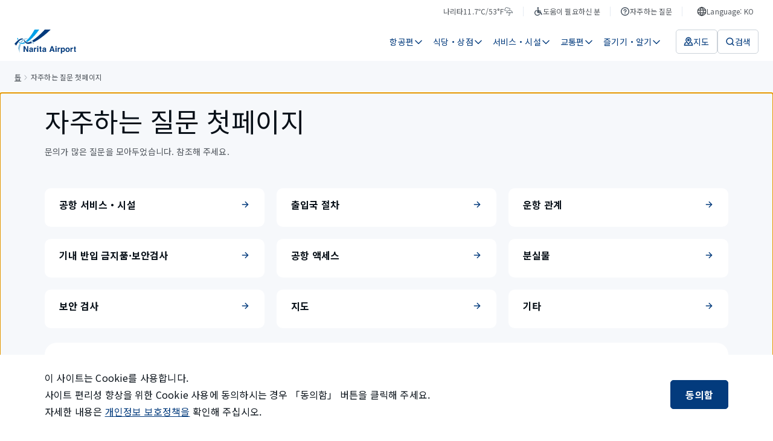

--- FILE ---
content_type: text/html; charset=utf-8
request_url: https://www.narita-airport.jp/ko/faq/
body_size: 66439
content:
<!DOCTYPE html><html lang="ko"><head><meta charSet="utf-8" data-next-head=""/><meta name="viewport" content="width=device-width" data-next-head=""/><meta property="og:url" content="https://www.narita-airport.jp/faq/" data-next-head=""/><meta property="og:type" content="article" data-next-head=""/><meta property="og:site_name" content="NAA 나리타 국제공항 공식 웹사이트" data-next-head=""/><meta name="twitter:card" content="summary_large_image" data-next-head=""/><title data-next-head="">자주하는 질문 첫페이지 | NAA 나리타 국제공항</title><meta content="자주하는 질문 첫페이지 | NAA 나리타 국제공항" property="og:title" data-next-head=""/><meta content="나리타국제공항에 대해 자주하는 질문을 카테고리별로 안내해 드립니다." name="description" data-next-head=""/><meta content="나리타국제공항에 대해 자주하는 질문을 카테고리별로 안내해 드립니다." name="og:description" data-next-head=""/><meta content="https://www.narita-airport.jp/images/image_ogp_logo.png" property="og:image" data-next-head=""/><script type="application/ld+json" data-next-head="">{"@context":"https://schema.org","@type":"BreadcrumbList","itemListElement":[{"@type":"ListItem","position":1,"name":"톱","item":"https://www.narita-airport.jp//"},{"@type":"ListItem","position":2,"name":"자주하는 질문 첫페이지"}]}</script><link rel="icon" href="/favicon.ico" sizes="48x48"/><link rel="apple-touch-icon" href="/favicon/apple-touch-icon.png"/><link rel="icon" href="/favicon/icon.svg" sizes="any" type="image/svg+xml"/><link rel="manifest" href="/manifest.webmanifest"/><link rel="preload" href="/_next/static/media/ed4b3f4f78ab8a1f-s.p.woff2" as="font" type="font/woff2" crossorigin="anonymous" data-next-font="size-adjust"/><link rel="preload" href="/_next/static/css/e1972abfd757c3ed.css" as="style"/><link rel="stylesheet" href="/_next/static/css/e1972abfd757c3ed.css" data-n-g=""/><link rel="preload" href="/_next/static/css/0a08caa39ab20e45.css" as="style"/><link rel="stylesheet" href="/_next/static/css/0a08caa39ab20e45.css" data-n-p=""/><noscript data-n-css=""></noscript><script defer="" nomodule="" src="/_next/static/chunks/polyfills-42372ed130431b0a.js"></script><script src="/_next/static/chunks/webpack-fec3475ed796cd18.js" defer=""></script><script src="/_next/static/chunks/framework-f0f34dd321686665.js" defer=""></script><script src="/_next/static/chunks/main-8a0b4875ff04cf85.js" defer=""></script><script src="/_next/static/chunks/pages/_app-71e14e6bc0270d10.js" defer=""></script><script src="/_next/static/chunks/pages/faq-2af7c1048f69afa3.js" defer=""></script><script src="/_next/static/M2k2A07wyzD9dR0Er3Hp1/_buildManifest.js" defer=""></script><script src="/_next/static/M2k2A07wyzD9dR0Er3Hp1/_ssgManifest.js" defer=""></script><style id="__jsx-2301017261">html{scroll-padding-top:0px}</style><style id="__jsx-1462064883">html{font-family:'Noto Sans KR', 'Noto Sans KR Fallback', sans-serif;--roboto-font:'Roboto', 'Roboto Fallback', sans-serif}</style></head><body><noscript><iframe src="https://www.googletagmanager.com/ns.html?id=GTM-WBDKNV3" height="0" width="0" style="display:none;visibility:hidden"></iframe></noscript><div id="__next"><div class="jsx-2301017261 AirportSiteApp_global-content__421jJ"><button type="button" class="styles_part-module__UF7NY"><span class="styles_text__5bxtg">본문으로 건너뛰기</span></button><div class="styles_header-module__DY4M_" id="top-fixed-element"><div class="SP_header-module__ICeSv"><header id="ga4-header" class="SP_layout__HdyD8"><div class="SP_sp-contents__qVTGi"><a class="" aria-label="NAA 나리타 국제공항" href="/ko/"><svg viewBox="0 0 123 48" fill="none" xmlns="http://www.w3.org/2000/svg" width="82" height="32" aria-hidden="true" style="flex-shrink:0"><path d="M7.09473 37.6147C8.75682 40.7938 9.90579 44.2965 10.3966 48C10.3297 47.208 10.2739 46.3937 10.2404 45.5905C10.0062 39.3883 10.9878 33.7216 12.8172 29.2261C11.8579 29.003 10.9767 28.6237 10.1624 28.1106C8.80144 30.8659 7.75287 34.0785 7.09473 37.6147Z" fill="#8CBFDE"></path><path d="M37.7934 26.4709C37.6149 26.2254 37.4476 25.98 37.2691 25.7458C36.3879 24.5633 35.4509 23.4813 34.4692 22.5331C34.2461 22.3212 34.023 22.1092 33.7999 21.9085C33.3537 21.5069 32.8964 21.1276 32.4279 20.7818C32.149 21.0272 31.859 21.2615 31.5801 21.5069C31.9705 21.8192 32.3609 22.165 32.7402 22.5331C32.9521 22.7451 33.1752 22.957 33.3872 23.1801C34.2684 24.1171 35.1051 25.1769 35.8859 26.3593C36.0532 26.6047 36.2094 26.8613 36.3656 27.1178C36.6445 27.5864 36.9233 28.066 37.191 28.5568H39.1432C38.7081 27.8318 38.2508 27.1402 37.7934 26.4709Z" fill="#8CBFDE"></path><path d="M23.8387 17.6026C23.6714 17.6026 23.4929 17.6026 23.3256 17.6138C21.8866 17.6807 20.5033 18.0042 19.1759 18.5731C18.8859 18.6958 18.607 18.8297 18.3281 18.9747C17.7481 19.2759 17.1792 19.6328 16.6214 20.0232C16.3314 20.224 16.0525 20.4471 15.7736 20.6702C14.29 21.8861 12.9402 23.4478 11.7578 25.2772C12.4606 25.7011 13.2749 25.9131 14.1561 25.9131C14.2454 25.9131 14.3346 25.9131 14.435 25.9019C15.3163 24.396 16.3091 23.0909 17.3911 22.0311C17.603 21.8192 17.8261 21.6184 18.0381 21.4288C18.5178 21.0049 19.0197 20.6368 19.5329 20.3133C19.7894 20.1571 20.046 20.0009 20.3026 19.8671C21.4181 19.287 22.5893 18.9189 23.8164 18.8073C24.0841 18.785 24.363 18.7739 24.6307 18.7739C25.0211 18.7739 25.4004 18.7962 25.7908 18.852C26.0808 18.5508 26.3709 18.2496 26.6609 17.9373C25.7239 17.7142 24.7869 17.6026 23.8387 17.6026Z" fill="#8CBFDE"></path><path d="M7.12777 17.0002C6.54771 16.911 5.9788 16.7548 5.44336 16.5428C5.62184 18.0488 5.88956 19.4431 6.24652 20.6925C6.69272 20.3244 7.12776 19.9786 7.55165 19.6662C7.37317 18.8408 7.22816 17.9484 7.12777 17.0002Z" fill="#00A0E8"></path><path d="M20.2129 25.8238C20.2017 25.8127 19.9563 25.478 19.5993 24.9984C17.9261 25.9689 16.3532 26.5601 14.9254 26.7162C14.6465 26.7497 14.3788 26.7609 14.1111 26.7609C14.033 26.7609 13.9661 26.7609 13.8991 26.7609C12.9286 26.7274 12.0474 26.482 11.2442 26.0023C10.9988 25.8573 10.7534 25.6788 10.5303 25.4892C10.5192 25.478 10.508 25.4669 10.4969 25.4669C10.0841 25.1099 9.71601 24.6972 9.3702 24.2064C9.06902 24.5522 8.75668 24.9314 8.44434 25.333C8.71206 25.69 9.00209 26.0135 9.30327 26.3035C9.4706 26.4597 9.63792 26.6158 9.80525 26.7609C10.0395 26.9505 10.2738 27.129 10.5192 27.2963C11.3112 27.8094 12.1813 28.1664 13.1183 28.3783C13.4083 28.4453 13.7095 28.4899 14.0218 28.5233C14.3676 28.5568 14.7246 28.5791 15.0927 28.5791C16.9779 28.5791 19.0751 28.066 21.3507 27.0844C20.9379 26.6939 20.5587 26.2812 20.2129 25.8238Z" fill="#00A0E8"></path><path d="M40.0123 0.0111557C36.1527 7.15036 32.1034 13.0514 28.2103 17.4799C27.9984 17.7253 27.7864 17.9596 27.5745 18.1938C27.3179 18.4838 27.0502 18.7627 26.7936 19.0304C26.5482 19.287 26.314 19.5324 26.0686 19.7778C24.8973 20.9603 23.7483 22.0088 22.6328 22.9012C22.789 23.102 22.934 23.2805 23.0344 23.4144C23.6814 24.2064 24.6073 24.6972 25.6224 24.7641C27.0725 23.8382 28.5784 22.7562 30.1178 21.5069C30.3521 21.3172 30.5863 21.1276 30.8206 20.9268C31.0995 20.6925 31.3783 20.4583 31.6461 20.224C31.8692 20.0344 32.1034 19.8336 32.3265 19.6328C37.7478 14.8473 43.5596 8.22124 49.3602 0H40.0123V0.0111557Z" fill="#00A0E8"></path><path d="M38.0721 25.3665C38.3621 25.2326 38.6633 25.0876 38.9645 24.9314C47.5092 20.6702 58.8204 12.8617 72.1841 0.0222778H60.3598C58.43 2.17519 56.344 4.36158 54.113 6.55911C47.4534 13.1294 40.5708 18.6958 35.2387 22.0423L35.2275 22.0534C36.2203 23.0462 37.1685 24.1506 38.0721 25.3665Z" fill="#033B7D"></path><path d="M14.8138 17.6472C14.2896 17.6472 13.7207 17.7141 13.1071 17.848C11.657 18.1603 10.1064 18.997 8.58936 20.0679C8.33279 20.2463 8.07622 20.436 7.83081 20.6256C7.40692 20.9491 6.99419 21.2838 6.58145 21.6296C6.33604 21.8303 6.10179 22.0423 5.86753 22.2542C2.87799 24.9203 0.46851 27.8875 0 28.5457C1.17128 29.5831 2.27562 30.7097 3.27957 31.9145C4.28352 30.0627 5.73367 27.5752 7.39577 25.3442C7.5854 25.0988 7.77504 24.8422 7.96467 24.6079C8.27701 24.2064 8.60051 23.8271 8.93516 23.459C9.1471 23.2247 9.35905 22.9905 9.571 22.7785C10.6865 21.6296 11.8355 20.726 12.9844 20.2686C13.8322 19.934 14.6131 19.7667 15.2935 19.7667C15.3716 19.7667 15.4385 19.7667 15.5055 19.7778C16.1636 19.2535 16.8552 18.7962 17.558 18.4058C16.7883 17.9149 15.8959 17.6472 14.8138 17.6472Z" fill="#033B7D"></path><path d="M32.5841 23.6151C30.9108 24.5075 29.4718 25.0987 28.3452 25.3441C27.4528 25.5338 26.6496 25.6788 25.9022 25.69C25.4337 25.69 24.9875 25.6119 24.5636 25.478C23.7047 25.2103 22.9462 24.686 22.3996 23.9944C22.288 23.8605 21.641 23.0239 21.4514 22.7785C21.0052 22.1984 20.5032 21.5403 20.1016 21.0272C19.6666 21.2949 19.2315 21.6072 18.8188 21.953C18.7407 22.02 18.6626 22.0869 18.5957 22.1427C18.9527 22.6112 20.6036 24.8533 21.1725 25.5784C21.206 25.623 21.3287 25.7569 21.3287 25.768C22.7677 27.4636 24.9094 28.5456 27.3189 28.5456H27.3301C27.3747 28.5456 27.5643 28.5456 27.6424 28.5456C27.7986 28.5456 27.9548 28.5345 28.1109 28.5233C28.1779 28.5233 28.3563 28.501 28.3786 28.501C30.0073 28.3337 32.2829 27.7871 35.0605 26.7051C34.2685 25.5449 33.443 24.5075 32.5841 23.6151Z" fill="#033B7D"></path><path d="M18.2275 33.108H20.7151L25.244 41.0392V33.108H27.4639V44.4861H25.0879L20.4474 36.4099V44.4861H18.2275V33.108Z" fill="#033B7D"></path><path d="M33.2534 39.366C33.6662 39.3102 33.9562 39.2545 34.1347 39.1764C34.447 39.0425 34.6144 38.8306 34.6144 38.5517C34.6144 38.2059 34.4917 37.9716 34.2462 37.8378C34.0008 37.7039 33.6439 37.637 33.1754 37.637C32.6511 37.637 32.2718 37.7709 32.0599 38.0274C31.9037 38.2171 31.8033 38.4736 31.7475 38.7971H29.6281C29.6727 38.0609 29.8846 37.4585 30.2528 36.9788C30.8328 36.2426 31.8368 35.8633 33.2646 35.8633C34.1905 35.8633 35.0159 36.0418 35.7299 36.4099C36.4438 36.7781 36.8119 37.4697 36.8119 38.4736V42.3332C36.8119 42.601 36.8119 42.9245 36.823 43.3037C36.8342 43.5938 36.8788 43.7834 36.9569 43.8949C37.0238 43.9953 37.1354 44.0846 37.2804 44.1515V44.475H34.8821C34.8152 44.3077 34.7705 44.1404 34.7482 43.9953C34.7259 43.8503 34.7036 43.6719 34.6813 43.4822C34.3801 43.8169 34.0231 44.0957 33.6216 44.3188C33.1419 44.5866 32.6065 44.7316 32.0041 44.7316C31.2344 44.7316 30.6097 44.5196 30.1077 44.0846C29.6058 43.6495 29.3604 43.036 29.3604 42.2329C29.3604 41.1954 29.7619 40.4481 30.5651 39.9907C31.0001 39.7341 31.6583 39.5557 32.5061 39.4553L33.2534 39.366ZM34.6032 40.3923C34.4582 40.4815 34.3243 40.5484 34.1793 40.6042C34.0343 40.66 33.8335 40.7046 33.5881 40.7604L33.0861 40.8496C32.6176 40.9277 32.283 41.0281 32.071 41.1508C31.7252 41.3516 31.5467 41.664 31.5467 42.0878C31.5467 42.4671 31.6471 42.7348 31.8591 42.9022C32.071 43.0695 32.3276 43.1476 32.6288 43.1476C33.1084 43.1476 33.5546 43.0137 33.9562 42.7348C34.3578 42.456 34.5697 41.954 34.592 41.2177V40.3923H34.6032Z" fill="#033B7D"></path><path d="M43.4599 35.8745C43.4934 35.8745 43.5492 35.8857 43.6496 35.8857V38.139C43.5157 38.1278 43.393 38.1167 43.2814 38.1055C43.1699 38.1055 43.0807 38.0944 43.0249 38.0944C42.1436 38.0944 41.5413 38.3844 41.2401 38.9645C41.0728 39.288 40.9835 39.7899 40.9835 40.4592V44.4862H38.7637V36.0753H40.8608V37.5366C41.1955 36.9789 41.4966 36.5884 41.7532 36.3876C42.1659 36.0418 42.7014 35.8745 43.3595 35.8745C43.4042 35.8634 43.4376 35.8634 43.4599 35.8745Z" fill="#033B7D"></path><path d="M47.5654 35.0714H45.3232V33.0411H47.5654V35.0714ZM45.3232 36.0753H47.5654V44.5085H45.3232V36.0753Z" fill="#033B7D"></path><path d="M49.3164 37.6258V36.0641H50.4877V33.7216H52.6629V36.0641H54.0238V37.6258H52.6629V42.0767C52.6629 42.4225 52.7075 42.6344 52.7968 42.7236C52.886 42.8129 53.1537 42.8463 53.5999 42.8463C53.6669 42.8463 53.7338 42.8463 53.8119 42.8463C53.89 42.8463 53.9569 42.8352 54.035 42.8352V44.475L52.9976 44.5084C51.9601 44.5419 51.2462 44.3634 50.867 43.973C50.6215 43.7164 50.4988 43.3372 50.4988 42.8129V37.637H49.3164V37.6258Z" fill="#033B7D"></path><path d="M59.5015 39.366C59.9142 39.3102 60.2043 39.2545 60.3827 39.1764C60.6951 39.0425 60.8624 38.8306 60.8624 38.5517C60.8624 38.2059 60.7397 37.9716 60.4943 37.8378C60.2489 37.7039 59.8919 37.637 59.4234 37.637C58.8991 37.637 58.5199 37.7709 58.3079 38.0274C58.1517 38.2171 58.0513 38.4736 57.9956 38.7971H55.8761C55.9207 38.0609 56.1327 37.4585 56.5008 36.9788C57.0809 36.2426 58.0848 35.8633 59.5127 35.8633C60.4385 35.8633 61.264 36.0418 61.9779 36.4099C62.6918 36.7781 63.0599 37.4697 63.0599 38.4736V42.3332C63.0599 42.601 63.0599 42.9245 63.0711 43.3037C63.0823 43.5938 63.1269 43.7834 63.205 43.8949C63.2719 43.9953 63.3834 44.0846 63.5285 44.1515V44.475H61.1301C61.0632 44.3077 61.0186 44.1404 60.9963 43.9953C60.974 43.8503 60.9517 43.6719 60.9293 43.4822C60.6282 43.8169 60.2712 44.0957 59.8696 44.3188C59.3899 44.5866 58.8545 44.7316 58.2521 44.7316C57.4824 44.7316 56.8578 44.5196 56.3558 44.0846C55.8538 43.6495 55.6084 43.036 55.6084 42.2329C55.6084 41.1954 56.01 40.4481 56.8131 39.9907C57.2482 39.7341 57.9063 39.5557 58.7541 39.4553L59.5015 39.366ZM60.8513 40.3923C60.7062 40.4815 60.5724 40.5484 60.4274 40.6042C60.2824 40.66 60.0816 40.7046 59.8361 40.7604L59.3342 40.8496C58.8657 40.9277 58.531 41.0281 58.3191 41.1508C57.9733 41.3516 57.7948 41.664 57.7948 42.0878C57.7948 42.4671 57.8952 42.7348 58.1071 42.9022C58.3191 43.0695 58.5756 43.1476 58.8768 43.1476C59.3565 43.1476 59.8027 43.0137 60.2043 42.7348C60.6058 42.456 60.8178 41.954 60.8401 41.2177V40.3923H60.8513Z" fill="#033B7D"></path><path d="M73.6346 33.108H76.323L80.35 44.4861H77.7731L77.0258 42.1436H72.8315L72.0618 44.4861H69.5742L73.6346 33.108ZM73.4785 40.1803H76.3899L74.9509 35.7071L73.4785 40.1803Z" fill="#033B7D"></path><path d="M84.064 35.0602H81.833V33.03H84.064V35.0602ZM81.833 36.0641H84.064V44.475H81.833V36.0641Z" fill="#033B7D"></path><path d="M90.8135 35.8745C90.8469 35.8745 90.9027 35.8857 91.0031 35.8857V38.139C90.8692 38.1278 90.7465 38.1167 90.635 38.1055C90.5234 38.1055 90.4342 38.0944 90.3784 38.0944C89.4972 38.0944 88.8948 38.3844 88.5936 38.9645C88.4263 39.288 88.337 39.7899 88.337 40.4592V44.4862H86.1172V36.0753H88.2143V37.5366C88.549 36.9789 88.8502 36.5884 89.1067 36.3876C89.5195 36.0418 90.0549 35.8745 90.7131 35.8745C90.7465 35.8634 90.7911 35.8634 90.8135 35.8745Z" fill="#033B7D"></path><path d="M99.8155 36.9677C100.507 37.6928 100.842 38.7636 100.842 40.158C100.842 41.6416 100.507 42.7683 99.8379 43.5491C99.1686 44.33 98.2985 44.7093 97.2499 44.7093C96.5806 44.7093 96.0117 44.5419 95.5766 44.2073C95.3312 44.0177 95.097 43.7499 94.8627 43.393V47.7769H92.6875V36.0641H94.7958V37.3023C95.0301 36.9342 95.2866 36.6442 95.5543 36.4323C96.0452 36.053 96.6364 35.8633 97.3057 35.8633C98.2873 35.8857 99.1239 36.2426 99.8155 36.9677ZM98.1311 38.5517C97.83 38.0497 97.3503 37.8043 96.681 37.8043C95.8778 37.8043 95.3201 38.1836 95.0189 38.9421C94.8627 39.3437 94.7846 39.8568 94.7846 40.4704C94.7846 41.452 95.0412 42.1325 95.5766 42.534C95.889 42.7683 96.2571 42.8798 96.681 42.8798C97.2945 42.8798 97.7742 42.6456 98.0977 42.1659C98.4212 41.6974 98.5885 41.0616 98.5885 40.2696C98.5773 39.6226 98.4212 39.0537 98.1311 38.5517Z" fill="#033B7D"></path><path d="M109.342 43.4488C108.628 44.33 107.557 44.7651 106.107 44.7651C104.657 44.7651 103.586 44.33 102.872 43.4488C102.158 42.5675 101.812 41.519 101.812 40.2807C101.812 39.0648 102.169 38.0163 102.872 37.1239C103.586 36.2315 104.657 35.7853 106.107 35.7853C107.557 35.7853 108.628 36.2315 109.342 37.1239C110.056 38.0163 110.402 39.0648 110.402 40.2807C110.402 41.519 110.045 42.5787 109.342 43.4488ZM107.58 42.2329C107.925 41.7755 108.093 41.1285 108.093 40.2807C108.093 39.433 107.925 38.786 107.58 38.3398C107.234 37.8936 106.743 37.6593 106.096 37.6593C105.449 37.6593 104.958 37.8824 104.612 38.3398C104.267 38.7971 104.088 39.4441 104.088 40.2807C104.088 41.1285 104.267 41.7755 104.612 42.2329C104.958 42.6902 105.46 42.9133 106.096 42.9133C106.732 42.9133 107.234 42.6902 107.58 42.2329Z" fill="#033B7D"></path><path d="M116.48 35.8745C116.514 35.8745 116.57 35.8857 116.67 35.8857V38.139C116.536 38.1278 116.414 38.1167 116.302 38.1055C116.19 38.1055 116.101 38.0944 116.045 38.0944C115.164 38.0944 114.562 38.3844 114.261 38.9645C114.093 39.288 114.004 39.7899 114.004 40.4592V44.4862H111.784V36.0753H113.881V37.5366C114.216 36.9789 114.517 36.5884 114.774 36.3876C115.186 36.0418 115.722 35.8745 116.38 35.8745C116.425 35.8634 116.458 35.8634 116.48 35.8745Z" fill="#033B7D"></path><path d="M118.064 37.715V36.1533H119.236V33.8108H121.411V36.1533H122.772V37.715H121.411V42.1547C121.411 42.5005 121.456 42.7125 121.545 42.8017C121.634 42.891 121.902 42.9244 122.348 42.9244C122.415 42.9244 122.482 42.9244 122.56 42.9244C122.638 42.9244 122.705 42.9133 122.783 42.9133V44.5531L121.746 44.5865C120.708 44.62 119.994 44.4415 119.615 44.0511C119.37 43.7945 119.247 43.4152 119.247 42.891V37.715H118.064Z" fill="#033B7D"></path></svg></a><div class="SP_navigation__S0k1d"><button class="SP_button__CazC0" aria-label="検索"><svg viewBox="0 0 16 16" fill="none" xmlns="http://www.w3.org/2000/svg" width="24" height="24" aria-hidden="true" style="flex-shrink:0"><path d="M11.3333 11.3334L14 14" stroke="#033B7D" stroke-width="1.5" stroke-linecap="round"></path><circle cx="7.33331" cy="7.33337" r="5.25" stroke="#033B7D" stroke-width="1.5"></circle></svg></button><button class="SP_button__CazC0" aria-label="メニュー"><svg viewBox="0 0 16 16" fill="none" xmlns="http://www.w3.org/2000/svg" width="24" height="24" aria-hidden="true" style="flex-shrink:0"><path d="M2 3.33331H14" stroke="#033B7D" stroke-width="1.5" stroke-linecap="round" stroke-linejoin="round"></path><path d="M2 8H14" stroke="#033B7D" stroke-width="1.5" stroke-linecap="round" stroke-linejoin="round"></path><path d="M2 12.6667H14" stroke="#033B7D" stroke-width="1.5" stroke-linecap="round" stroke-linejoin="round"></path></svg></button></div></div></header></div></div><nav aria-label="사이트 이동 경로" class="styles_layout-module__SLnBv"><ol class="styles_list__1CaVf"><li class="styles_item__Z3cip"><a class="styles_link__ySqNT" href="/ko/">톱</a></li><li class="styles_item__Z3cip" aria-current="page"><svg viewBox="0 0 16 16" fill="none" xmlns="http://www.w3.org/2000/svg" width="16" height="16" aria-hidden="true" class="styles_icon__03AJV" style="flex-shrink:0"><path d="M6 12L9 8.5L6 5" stroke="#A1A7AE" stroke-linecap="round" stroke-linejoin="round"></path></svg>자주하는 질문 첫페이지</li></ol></nav><div class="jsx-2301017261 AirportSiteApp_main__nepvt"><main tabindex="-1" id="page-initial-focus-position" class="styles_layout-module__p6k69 styles_template-module__Olxp_"><div class="styles_section-module__Uf1Ck styles_-wide__4ROm7 styles_-hasxpadding__hrPRt"><h1 class="styles_title__69xct">자주하는 질문 첫페이지</h1><p class="styles_subtitle__0sWSV">문의가 많은 질문을 모아두었습니다. 참조해 주세요.</p></div><div class="styles_sections__6uwDR"><div class="styles_section-module__fWuoE"><div class="styles_cards__KkNmH"><a class="styles_part-module__eLWDc" href="/ko/faq/airport/"><div class="styles_title__vFVd_"><h2>공항 서비스・시설</h2><svg viewBox="0 0 16 17" fill="none" xmlns="http://www.w3.org/2000/svg" width="16" height="16" aria-hidden="true" style="flex-shrink:0"><path d="M13 8.50004L8.33333 3.83337M13 8.50004L8.33333 13.1667M13 8.50004L3 8.5" stroke="#033B7D" stroke-width="1.5" stroke-linecap="round" stroke-linejoin="round"></path></svg></div></a><a class="styles_part-module__eLWDc" href="/ko/faq/immigration/"><div class="styles_title__vFVd_"><h2>출입국 절차</h2><svg viewBox="0 0 16 17" fill="none" xmlns="http://www.w3.org/2000/svg" width="16" height="16" aria-hidden="true" style="flex-shrink:0"><path d="M13 8.50004L8.33333 3.83337M13 8.50004L8.33333 13.1667M13 8.50004L3 8.5" stroke="#033B7D" stroke-width="1.5" stroke-linecap="round" stroke-linejoin="round"></path></svg></div></a><a class="styles_part-module__eLWDc" href="/ko/faq/flight/"><div class="styles_title__vFVd_"><h2>운항 관계</h2><svg viewBox="0 0 16 17" fill="none" xmlns="http://www.w3.org/2000/svg" width="16" height="16" aria-hidden="true" style="flex-shrink:0"><path d="M13 8.50004L8.33333 3.83337M13 8.50004L8.33333 13.1667M13 8.50004L3 8.5" stroke="#033B7D" stroke-width="1.5" stroke-linecap="round" stroke-linejoin="round"></path></svg></div></a><a class="styles_part-module__eLWDc" href="/ko/faq/prohibited-items/"><div class="styles_title__vFVd_"><h2>기내 반입 금지품·보안검사</h2><svg viewBox="0 0 16 17" fill="none" xmlns="http://www.w3.org/2000/svg" width="16" height="16" aria-hidden="true" style="flex-shrink:0"><path d="M13 8.50004L8.33333 3.83337M13 8.50004L8.33333 13.1667M13 8.50004L3 8.5" stroke="#033B7D" stroke-width="1.5" stroke-linecap="round" stroke-linejoin="round"></path></svg></div></a><a class="styles_part-module__eLWDc" href="/ko/faq/access/"><div class="styles_title__vFVd_"><h2>공항 액세스</h2><svg viewBox="0 0 16 17" fill="none" xmlns="http://www.w3.org/2000/svg" width="16" height="16" aria-hidden="true" style="flex-shrink:0"><path d="M13 8.50004L8.33333 3.83337M13 8.50004L8.33333 13.1667M13 8.50004L3 8.5" stroke="#033B7D" stroke-width="1.5" stroke-linecap="round" stroke-linejoin="round"></path></svg></div></a><a class="styles_part-module__eLWDc" href="/ko/faq/lost/"><div class="styles_title__vFVd_"><h2>분실물</h2><svg viewBox="0 0 16 17" fill="none" xmlns="http://www.w3.org/2000/svg" width="16" height="16" aria-hidden="true" style="flex-shrink:0"><path d="M13 8.50004L8.33333 3.83337M13 8.50004L8.33333 13.1667M13 8.50004L3 8.5" stroke="#033B7D" stroke-width="1.5" stroke-linecap="round" stroke-linejoin="round"></path></svg></div></a><a class="styles_part-module__eLWDc" href="/ko/faq/security/"><div class="styles_title__vFVd_"><h2>보안 검사</h2><svg viewBox="0 0 16 17" fill="none" xmlns="http://www.w3.org/2000/svg" width="16" height="16" aria-hidden="true" style="flex-shrink:0"><path d="M13 8.50004L8.33333 3.83337M13 8.50004L8.33333 13.1667M13 8.50004L3 8.5" stroke="#033B7D" stroke-width="1.5" stroke-linecap="round" stroke-linejoin="round"></path></svg></div></a><a class="styles_part-module__eLWDc" href="/ko/faq/map/"><div class="styles_title__vFVd_"><h2>지도</h2><svg viewBox="0 0 16 17" fill="none" xmlns="http://www.w3.org/2000/svg" width="16" height="16" aria-hidden="true" style="flex-shrink:0"><path d="M13 8.50004L8.33333 3.83337M13 8.50004L8.33333 13.1667M13 8.50004L3 8.5" stroke="#033B7D" stroke-width="1.5" stroke-linecap="round" stroke-linejoin="round"></path></svg></div></a><a class="styles_part-module__eLWDc" href="/ko/faq/other/"><div class="styles_title__vFVd_"><h2>기타</h2><svg viewBox="0 0 16 17" fill="none" xmlns="http://www.w3.org/2000/svg" width="16" height="16" aria-hidden="true" style="flex-shrink:0"><path d="M13 8.50004L8.33333 3.83337M13 8.50004L8.33333 13.1667M13 8.50004L3 8.5" stroke="#033B7D" stroke-width="1.5" stroke-linecap="round" stroke-linejoin="round"></path></svg></div></a></div></div><div class="styles_section-module__Fk0JG"><h2 class="styles_heading__M38ow">사이트 내 검색도 활용해 주세요</h2><div class="styles_search__rD3oe"><div><div class="SP_input-module__QPKFo"><button class="SP_input__aRdJd"><span class="SP_text__Z9EQU">키워드 검색</span></button><button class="SP_search__8U5iv" aria-label="검색"><svg viewBox="0 0 16 16" fill="none" xmlns="http://www.w3.org/2000/svg" width="16" height="16" aria-hidden="true" style="flex-shrink:0"><path d="M11.3333 11.3334L13.9999 14" stroke="white" stroke-width="1.5" stroke-linecap="round"></path><circle cx="7.33325" cy="7.33337" r="5.25" stroke="white" stroke-width="1.5"></circle></svg></button></div></div></div></div></div></main></div><div class="styles_layout-module__N_ghn"><div style="position:fixed;right:16px;bottom:24px"></div></div><footer id="ga4-footer" class="styles_footer-module__7hHwF"><div class="styles_footer-content__ONu_A"><div class="styles_main__LEBmE"><ul><li><a class="styles_main-link__DFG7h" href="/ko/faq/lost/"><span class="styles_text__ZbfPs">분실물</span><svg viewBox="0 0 16 16" fill="none" xmlns="http://www.w3.org/2000/svg" width="16" height="16" aria-hidden="true" style="flex-shrink:0"><path d="M13 8.00016L8.33333 3.3335M13 8.00016L8.33333 12.6668M13 8.00016L3 8.00012" stroke="white" stroke-width="1.5" stroke-linecap="round" stroke-linejoin="round"></path></svg></a></li><li><a class="styles_main-link__DFG7h" href="/ko/inquiry/"><span class="styles_text__ZbfPs">문의・의견</span><svg viewBox="0 0 16 16" fill="none" xmlns="http://www.w3.org/2000/svg" width="16" height="16" aria-hidden="true" style="flex-shrink:0"><path d="M13 8.00016L8.33333 3.3335M13 8.00016L8.33333 12.6668M13 8.00016L3 8.00012" stroke="white" stroke-width="1.5" stroke-linecap="round" stroke-linejoin="round"></path></svg></a></li><li><a class="styles_main-link__DFG7h" href="/ko/news/"><span class="styles_text__ZbfPs">공항 공지사항</span><svg viewBox="0 0 16 16" fill="none" xmlns="http://www.w3.org/2000/svg" width="16" height="16" aria-hidden="true" style="flex-shrink:0"><path d="M13 8.00016L8.33333 3.3335M13 8.00016L8.33333 12.6668M13 8.00016L3 8.00012" stroke="white" stroke-width="1.5" stroke-linecap="round" stroke-linejoin="round"></path></svg></a></li><li><a class="styles_main-link__DFG7h" href="/ko/topics/"><span class="styles_text__ZbfPs">이벤트・추천</span><svg viewBox="0 0 16 16" fill="none" xmlns="http://www.w3.org/2000/svg" width="16" height="16" aria-hidden="true" style="flex-shrink:0"><path d="M13 8.00016L8.33333 3.3335M13 8.00016L8.33333 12.6668M13 8.00016L3 8.00012" stroke="white" stroke-width="1.5" stroke-linecap="round" stroke-linejoin="round"></path></svg></a></li></ul></div><div class="styles_sub__J9Yyk"><ul><li><a class="styles_sub-link__RrMRi" href="/ko/sitemap/"><span class="styles_text__ZbfPs">사이트맵</span></a></li><li><a class="styles_sub-link__RrMRi" href="/ko/copyright/"><span class="styles_text__ZbfPs">사이트 정책</span></a></li><li><a class="styles_sub-link__RrMRi" href="/ko/web-accessibility/"><span class="styles_text__ZbfPs">웹 접근성 정책</span></a></li><li><a class="styles_sub-link__RrMRi" href="/ko/privacy/"><span class="styles_text__ZbfPs">개인정보 보호정책</span></a></li></ul><ul><li><a href="https://www.narita-airport.jp/en/company/media-center/news/" title="외부 사이트를 엽니다" rel="noopener noreferrer" class="styles_sub-link__RrMRi"><span class="styles_text__ZbfPs">보도 자료</span><svg width="16" height="16" viewBox="0 0 16 16" fill="none" xmlns="http://www.w3.org/2000/svg" aria-hidden="true" style="flex-shrink:0"><path d="M7 4.33333H3V13.6667H12.3333V9.66667M8.33333 8.33333L13 3.66667M9.66667 3H13.6667V7" stroke="white" stroke-width="1.5" stroke-linecap="round" stroke-linejoin="round"></path></svg></a></li><li><a href="https://www.narita-airport.jp/en/company/airport-operation/regulation/" title="외부 사이트를 엽니다" rel="noopener noreferrer" class="styles_sub-link__RrMRi"><span class="styles_text__ZbfPs">규정 류</span><svg width="16" height="16" viewBox="0 0 16 16" fill="none" xmlns="http://www.w3.org/2000/svg" aria-hidden="true" style="flex-shrink:0"><path d="M7 4.33333H3V13.6667H12.3333V9.66667M8.33333 8.33333L13 3.66667M9.66667 3H13.6667V7" stroke="white" stroke-width="1.5" stroke-linecap="round" stroke-linejoin="round"></path></svg></a></li></ul></div><div class="styles_other__WPYSV"><ul class="styles_sns__4_Ys_"><li><a href="https://x.com/Narita_OPC_info" title="외부 사이트를 엽니다" rel="noopener noreferrer" class="styles_sns-link__zKFMN"><svg width="32" height="32" viewBox="0 0 32 32" fill="none" xmlns="http://www.w3.org/2000/svg" role="img" aria-label="X" style="flex-shrink:0"><path fill-rule="evenodd" clip-rule="evenodd" d="M16 32C24.8366 32 32 24.8366 32 16C32 7.16344 24.8366 0 16 0C7.16344 0 0 7.16344 0 16C0 24.8366 7.16344 32 16 32ZM23.1457 8L17.3174 14.7749H17.3171L23.656 24H18.994L14.7254 17.7878L9.3812 24H8L14.1122 16.8955L8 8H12.6619L16.7039 13.8826L21.7646 8H23.1457ZM14.8064 16.0881L15.4257 16.9738V16.9742L19.6438 23.0075H21.7652L16.5962 15.6137L15.9769 14.728L12.0003 9.03974H9.87886L14.8064 16.0881Z" fill="white"></path></svg></a></li><li><a href="https://www.facebook.com/NaritaAirport.jp/" title="외부 사이트를 엽니다" rel="noopener noreferrer" class="styles_sns-link__zKFMN"><svg viewBox="0 0 32 32" fill="none" xmlns="http://www.w3.org/2000/svg" width="32" height="32" role="img" aria-label="Facebook" style="flex-shrink:0"><path fill-rule="evenodd" clip-rule="evenodd" d="M0 16C0 7.16344 7.16344 0 16 0C24.8366 0 32 7.16344 32 16C32 24.8366 24.8366 32 16 32C7.16344 32 0 24.8366 0 16ZM16 8C20.4 8 24 11.6 24 16C24 20 21.1 23.4 17.1 24V18.3H19L19.4 16H17.2V14.5C17.2 13.9 17.5 13.3 18.5 13.3H19.5V11.3C19.5 11.3 18.6 11.1 17.7 11.1C15.9 11.1 14.7 12.2 14.7 14.2V16H12.7V18.3H14.7V23.9C10.9 23.3 8 20 8 16C8 11.6 11.6 8 16 8Z" fill="white"></path></svg></a></li><li><a href="https://www.instagram.com/narita.airport_official/" title="외부 사이트를 엽니다" rel="noopener noreferrer" class="styles_sns-link__zKFMN"><svg viewBox="0 0 32 32" fill="none" xmlns="http://www.w3.org/2000/svg" width="32" height="32" role="img" aria-label="Instagram" style="flex-shrink:0"><path d="M16 18.8C14.5 18.8 13.2 17.6 13.2 16C13.2 14.5 14.4 13.2 16 13.2C17.5 13.2 18.8 14.4 18.8 16C18.8 17.5 17.5 18.8 16 18.8Z" fill="white"></path><path fill-rule="evenodd" clip-rule="evenodd" d="M19.4 9.2H12.6C11.8 9.3 11.4 9.4 11.1 9.5C10.7 9.6 10.4 9.8 10.1 10.1C9.86261 10.3374 9.75045 10.5748 9.61489 10.8617C9.57916 10.9373 9.5417 11.0166 9.5 11.1C9.48453 11.1464 9.46667 11.1952 9.44752 11.2475C9.34291 11.5333 9.2 11.9238 9.2 12.6V19.4C9.3 20.2 9.4 20.6 9.5 20.9C9.6 21.3 9.8 21.6 10.1 21.9C10.3374 22.1374 10.5748 22.2495 10.8617 22.3851C10.9374 22.4209 11.0165 22.4583 11.1 22.5C11.1464 22.5155 11.1952 22.5333 11.2475 22.5525C11.5333 22.6571 11.9238 22.8 12.6 22.8H19.4C20.2 22.7 20.6 22.6 20.9 22.5C21.3 22.4 21.6 22.2 21.9 21.9C22.1374 21.6626 22.2495 21.4252 22.3851 21.1383C22.4209 21.0626 22.4583 20.9835 22.5 20.9C22.5155 20.8536 22.5333 20.8048 22.5525 20.7525C22.6571 20.4667 22.8 20.0762 22.8 19.4V12.6C22.7 11.8 22.6 11.4 22.5 11.1C22.4 10.7 22.2 10.4 21.9 10.1C21.6626 9.86261 21.4252 9.75045 21.1383 9.61488C21.0627 9.57918 20.9833 9.54167 20.9 9.5C20.8536 9.48453 20.8048 9.46666 20.7525 9.44752C20.4667 9.3429 20.0762 9.2 19.4 9.2ZM16 11.7C13.6 11.7 11.7 13.6 11.7 16C11.7 18.4 13.6 20.3 16 20.3C18.4 20.3 20.3 18.4 20.3 16C20.3 13.6 18.4 11.7 16 11.7ZM21.4 11.6C21.4 12.1523 20.9523 12.6 20.4 12.6C19.8477 12.6 19.4 12.1523 19.4 11.6C19.4 11.0477 19.8477 10.6 20.4 10.6C20.9523 10.6 21.4 11.0477 21.4 11.6Z" fill="white"></path><path fill-rule="evenodd" clip-rule="evenodd" d="M0 16C0 7.16344 7.16344 0 16 0C24.8366 0 32 7.16344 32 16C32 24.8366 24.8366 32 16 32C7.16344 32 0 24.8366 0 16ZM12.6 7.7H19.4C20.3 7.8 20.9 7.9 21.4 8.1C22 8.4 22.4 8.6 22.9 9.1C23.4 9.6 23.7 10.1 23.9 10.6C24.1 11.1 24.3 11.7 24.3 12.6V19.4C24.2 20.3 24.1 20.9 23.9 21.4C23.6 22 23.4 22.4 22.9 22.9C22.4 23.4 21.9 23.7 21.4 23.9C20.9 24.1 20.3 24.3 19.4 24.3H12.6C11.7 24.2 11.1 24.1 10.6 23.9C10 23.6 9.6 23.4 9.1 22.9C8.6 22.4 8.3 21.9 8.1 21.4C7.9 20.9 7.7 20.3 7.7 19.4V12.6C7.8 11.7 7.9 11.1 8.1 10.6C8.4 10 8.6 9.6 9.1 9.1C9.6 8.6 10.1 8.3 10.6 8.1C11.1 7.9 11.7 7.7 12.6 7.7Z" fill="white"></path></svg></a></li><li><a href="https://www.youtube.com/channel/UCD5RNb4lua3nkJD_NqON36A" title="외부 사이트를 엽니다" rel="noopener noreferrer" class="styles_sns-link__zKFMN"><svg viewBox="0 0 32 32" fill="none" xmlns="http://www.w3.org/2000/svg" width="32" height="32" role="img" aria-label="YouTube" style="flex-shrink:0"><path d="M18.6 16L14.4 13.6V18.4L18.6 16Z" fill="white"></path><path fill-rule="evenodd" clip-rule="evenodd" d="M0 16C0 7.16344 7.16344 0 16 0C24.8366 0 32 7.16344 32 16C32 24.8366 24.8366 32 16 32C7.16344 32 0 24.8366 0 16ZM22.2 10.7C22.9 10.9 23.4 11.4 23.6 12.1C24 13.4 24 16 24 16C24 16 24 18.6 23.7 19.9C23.5 20.6 23 21.1 22.3 21.3C21 21.6 16 21.6 16 21.6C16 21.6 10.9 21.6 9.7 21.3C9 21.1 8.5 20.6 8.3 19.9C8 18.6 8 16 8 16C8 16 8 13.4 8.2 12.1C8.4 11.4 8.90001 10.9 9.60001 10.7C10.9 10.4 15.9 10.4 15.9 10.4C15.9 10.4 21 10.4 22.2 10.7Z" fill="white"></path></svg></a></li><li><a href="https://www.linkedin.com/company/narita-airport/" title="외부 사이트를 엽니다" rel="noopener noreferrer" class="styles_sns-link__zKFMN"><svg width="32" height="32" viewBox="0 0 32 32" fill="none" xmlns="http://www.w3.org/2000/svg" role="img" aria-label="LinkedIn" style="flex-shrink:0"><path d="M16 0C24.8366 0 32 7.16344 32 16C32 24.8366 24.8366 32 16 32C7.16344 32 0 24.8366 0 16C0 7.16344 7.16344 0 16 0ZM8.30371 13.333V24H11.5889V13.333H8.30371ZM23.9951 17.1338C23.9427 15.4377 23.0095 12.37 19.376 13.0879C18.9154 13.1687 17.7591 13.5032 17.0039 14.5488V13.333H13.7188V24H17.0039V18.2227C17.0399 17.3389 17.4229 15.9917 18.8594 15.9697C19.4487 15.9123 20.5854 16.2801 20.7051 18.0234L20.7148 18.3906V24H24V17.1338H23.9951ZM9.91602 8C8.85792 8.00018 8.0002 8.86447 8 9.93066C8 10.997 8.8578 11.8621 9.91602 11.8623C10.9744 11.8623 11.833 10.9971 11.833 9.93066C11.8328 8.86435 10.9743 8 9.91602 8Z" fill="white"></path></svg></a></li></ul><a href="https://www.narita-airport.jp/en/company/" title="외부 사이트를 엽니다" rel="noopener noreferrer" class="styles_company-link__vd9S_"><svg viewBox="0 0 56 20" fill="none" xmlns="http://www.w3.org/2000/svg" width="56" height="20" aria-hidden="true" style="flex-shrink:0"><path fill-rule="evenodd" clip-rule="evenodd" d="M47.0986 7.79061C50.2535 7.95033 53.2394 8.21653 55.9437 8.58921L56 8.90865C45.2394 8.90865 19.493 9.17485 18.5352 14.3924H8.11268L3.04225 3.1055H2.98592V14.3924H0.619718V1.56154L0 0.816179H7.83099L12.8451 11.8368H12.9014V0.762939H15.2676V13.647L21.3521 1.5083L20.7324 0.762939H27.2676L30.3099 7.73737C31.7183 7.63089 33.3521 7.57765 35.0986 7.52441L38.1408 1.5083L37.5211 0.762939H44L47.0986 7.79061ZM22.7042 3.90409L20.0563 9.38781C21.5211 8.96189 23.0986 8.64245 24.7324 8.42949L22.7042 3.90409ZM39.493 3.85085L37.7465 7.52441H41.1831L39.493 3.85085ZM1.0141 16.8414H0.61973V19.1307H1.07043V17.853V17.4803C1.10971 17.5545 1.17638 17.6029 1.23224 17.6434C1.2565 17.661 1.27873 17.6771 1.29579 17.6932L3.15494 19.184H3.54931V16.8414H3.04227V18.0659V18.4918C2.98593 18.3854 2.87325 18.2789 2.76058 18.2256L1.0141 16.8414ZM6.59153 16.8414H6.02815L4.67604 19.184H5.23942L5.52111 18.6516H7.09858L7.38027 19.184H8.05632L6.59153 16.8414ZM6.25351 17.3206L6.81689 18.2789H5.69013L6.25351 17.3206ZM9.12676 16.8414H11.2676C11.662 16.8414 11.831 16.9479 11.831 17.3206V17.853C11.831 18.1724 11.662 18.3321 11.2676 18.3321H10.9296L12.1127 19.2372H11.2676L10.2535 18.3321H9.69014V19.2372H9.12676V16.8414ZM9.69014 17.2673V17.9062H10.9859C11.1549 17.9062 11.2676 17.853 11.2676 17.6932V17.427C11.2676 17.2673 11.2113 17.2141 10.9859 17.2141H9.69014V17.2673ZM13.2958 16.8414H13.8587V19.184H13.2958V16.8414ZM16.6197 19.184H16.0563V17.2673H14.9296V16.8414H17.8028V17.2673H16.6197V19.184ZM19.9437 16.8414H19.3803L17.9718 19.184H18.5352L18.8169 18.6516H20.3944L20.6761 19.184H21.3521L19.9437 16.8414ZM19.662 17.3206L20.2254 18.2789H19.0986L19.662 17.3206ZM25.5775 16.8414H26.1409L27.5493 19.184H26.8733L26.5916 18.6516H25.0141L24.7324 19.184H24.1691L25.5775 16.8414ZM26.4226 18.2789L25.8592 17.3206L25.2958 18.2789H26.4226ZM28.6761 16.8414H29.239V19.184H28.6761V16.8414ZM30.8732 16.8414H33.0141C33.4084 16.8414 33.5774 16.9479 33.5774 17.3206V17.853C33.5774 18.1724 33.4084 18.3321 33.0141 18.3321H32.676L33.8028 19.2372H32.9577L32 18.3321H31.4366V19.2372H30.8732V16.8414ZM31.4366 17.2673V17.9062H32.7324C32.9014 17.9062 33.0141 17.853 33.0141 17.6932V17.427C33.0141 17.2673 32.9014 17.2141 32.7324 17.2141H31.4366V17.2673ZM37.7465 17.3206C37.7465 16.9479 37.5775 16.8414 37.1831 16.8414H35.0423V19.2372H35.6057V18.3321H37.1831C37.5775 18.3321 37.7465 18.1724 37.7465 17.853V17.3206ZM35.6057 17.9062V17.2673H36.9014C37.1268 17.2673 37.1831 17.3206 37.1831 17.4803V17.7465C37.1831 17.853 37.0704 17.9062 36.9014 17.9062H35.6057ZM39.493 16.8414H41.3521C41.8028 16.8414 41.9719 16.9479 41.9719 17.3738V18.5983C41.9719 19.0242 41.8028 19.184 41.3521 19.184H39.493C39.0423 19.184 38.8733 19.0775 38.8733 18.5983V17.3738C38.8733 16.9479 39.0423 16.8414 39.493 16.8414ZM41.3521 17.2673H39.4366V18.758H41.3521V17.2673ZM45.6338 16.8414H43.493V19.2372H44.0564V18.3321H44.6197L45.6338 19.2372H46.4226L45.2958 18.3321H45.6338C46.0282 18.3321 46.1972 18.1724 46.1972 17.853V17.3206C46.1972 16.9479 46.0282 16.8414 45.6338 16.8414ZM44.0564 17.9062V17.2673V17.2141H45.3521C45.5775 17.2141 45.6338 17.2673 45.6338 17.427V17.6932C45.6338 17.853 45.5212 17.9062 45.3521 17.9062H44.0564ZM48.7324 19.184H48.169V17.2673H46.9859V16.8414H49.9155V17.2673H48.7324V19.184ZM42.4225 10.5059L44.1127 14.3924H49.9718L48.169 10.3462C47.5448 10.3646 46.9003 10.3766 46.2425 10.3889H46.2425C45.0006 10.4122 43.7116 10.4363 42.4225 10.5059ZM31.7747 11.198L32.4507 12.7952L33.3521 11.0915C34.2036 10.9909 35.1054 10.9378 35.9624 10.8874C36.0127 10.8844 36.0628 10.8815 36.1127 10.8785L34.3099 14.4456H27.3803L26.3099 11.9433C27.9437 11.6239 29.8028 11.4109 31.7747 11.198Z" fill="white"></path></svg><span class="styles_text__ZbfPs">나리타국제공항 주식회사</span><svg width="16" height="16" viewBox="0 0 16 16" fill="none" xmlns="http://www.w3.org/2000/svg" aria-hidden="true" style="flex-shrink:0"><path d="M7 4.33333H3V13.6667H12.3333V9.66667M8.33333 8.33333L13 3.66667M9.66667 3H13.6667V7" stroke="white" stroke-width="1.5" stroke-linecap="round" stroke-linejoin="round"></path></svg></a><p class="styles_copyright__eG6bv">©NARITA INTERNATIONAL AIRPORT CORPORATION</p><a href="https://www.narita-airport.jp/en/company/sustainability/society/preferred-airport/skytrax/" title="외부 사이트를 엽니다" rel="noopener noreferrer" class="styles_airline-rating__zMqtA"><img alt="" loading="lazy" width="64" height="64" decoding="async" data-nimg="1" class="iw-:R1jkat6:" style="color:transparent" srcSet="/images/skytrax.png?width=64 1x, /images/skytrax.png?width=128 2x" src="/images/skytrax.png?width=128"/><span class="styles_text__ZbfPs">SKYTRAX
5-STAR AIRPORT</span></a></div></div></footer></div></div><script id="__NEXT_DATA__" type="application/json">{"props":{"pageProps":{"_nextI18Next":{"initialI18nStore":{"ko":{"common":{"accessTop":{"choiceTerminal":"터미널 선택","description":"각 도시에서 공항으로, 공항에서 각 도시로의 이동 수단 안내","destination":"도착지","destinationTerminal":"도착 터미널","forAssistanceByCar":"차로 오시는 고객은 \u003c0\u003e전용 주차장 및 할인 서비스\u003c/0\u003e를 이용하실 수 있습니다.","forAssistanceInstitution":"바리어 프리 시설 정보에 대해서는 \u003c0\u003e전철・버스・택시의 장애인용 시설 정보\u003c/0\u003e를 참조하십시오.","forAssistanceTitle":"도움이 필요하신 분","fromNarita":"공항에서","guidanceByMeans":{"car":"자가용・렌터카","parking":"주차장","publicBus":"버스","taxi":"택시","train":"전철","transferBetweenTerminals":"터미널 간 이동"},"guidanceByMeansTitle":"이동 수단별 안내","inputDestination":"도착지 입력","inputOrigin":"출발지 입력","origin":"출발지","originTerminal":"출발 터미널","recommendInformationTitle":"추천 정보","relatedInformationTitle":"관련 정보","searchButtonDescription":"외부 사이트에서 검색 결과를 보여드립니다","searchButtonTitle":"경로 검색","searchDescription":"전철, 버스, 자가용, 바이크의 이동 경로 검색.","searchTitle":"경로 검색","timeSettings":{"arrival":"도착","currentTime":"현재 시간","departure":"출발","first":"첫차","last":"막차"},"timeSettingsTitle":"시간 설정","title":"교통 액세스 톱으로","toNarita":"공항까지"},"airlineDetail":{"airlineCode":"항공사 코드","arrivalFlightSearch":"도착 항공편 검색","contactUsByPhone":"전화 문의","departureFlightSearch":"출발 항공편 검색","domestic":"국내선","flightAnnotation":"※운항 스케줄은 예고없이 변경되는 경우가 있습니다. 변경 시 정확한 정보는 각 항공사에 문의해 주시기 바랍니다.","international":"국제선","officialSite":"공식 사이트","pageCategory":"항공사 상세보기","terminal":"터미널","todaysFlight":"{{airlineName}}의 항공편을 확인하다."},"airlineList":{"AirlineListModal":{"heading":"항공사 선택"},"changeConditions":"다른 조건으로 다시 검색해보세요.","description":"항공사별 터미널 문의 정보 검색","keywordSearchSection":{"heading":"키워드로 찾기","placeholder":"항공사명/회사 코드로 검색"},"keywordSuggest":{"airlineHeading":"항공사 선택하기"},"notFound":"찾으시는 항공사를 찾을 수 없습니다.","searchByAirlineList":{"allTerminal":"모든 터미널","heading":"항공사 일람에서 찾기"},"title":"항공사 일람"},"airportGuideTop":{"arrivalInformation":{"main":"도착 안내","sub":"해외, 국내에서 방문하는 고객님께"},"departureInformation":{"main":"출발 안내","sub":"해외 및 국내 여행하시는 고객님께"},"domesticFlight":"국내선","internationalFlight":"국제선","security":{"main":"보안 검사 안내","sub":"안전한 공중 여행을 위하여"},"sendOff":{"main":"송영 안내","sub":"송영하시는 분들을 위한 안내"},"title":{"main":"공항 이용 안내 톱","sub":"공항을 방문하는 모든 고객님께"},"transit":{"main":"환승 안내","sub":"나리타 공항에서 환승하시는 고객님께"}},"airportguide":{"detail":"공항 이용 안내 상세보기"},"artGalleryDetail":{"artMapLink":"지도 보기","listOfArtwork":"작품 일람","noContent":"현재 열람 가능한 작품은 없습니다."},"bfDetail":{"airportInformation":"나리타국제공항 인포메이션","askHeading":"문의","askMail":"이메일로 문의하십시오","askMailForm":"문의사항 입력양식","askTel":"전화 문의","barrierFreeFacility":"모든 고객이 안심하고 이용할 수 있도록 유니버설 디자인을 고려한 시설을 소개합니다.","barrierFreeFacilityHeading":"공항의 배리어프리 시설 안내","barrierFreeHeading":"장애인 접근성 정보","barrierFreeInformation":"기차와 버스의 배리어프리 정보를 안내 드립니다.","barrierFreeInformationHeading":"기차와 버스의 배리어프리 정보","receptionTime":"24시간 연중무휴","receptionTimeHeading":"접수 시간","relatedInformation":"관련 정보","serviceFacilityList":"서비스・시설 일람","transportAccess":"교통 액세스 톱으로 돌아가기","transportAccessHeading":"교통 액세스 정보"},"bfTop":{"airportInformation":"나리타국제공항 인포메이션","askHeading":"문의","askMail":"이메일로 문의하십시오","askMailForm":"문의사항 입력양식","askTel":"전화 문의","barrierFreeFacility":"모든 고객이 안심하고 이용할 수 있도록 유니버설 디자인을 고려한 시설을 소개합니다.","barrierFreeFacilityHeading":"공항의 배리어프리 시설 안내","barrierFreeHeading":"장애인 접근성 정보","barrierFreeInformation":"기차와 버스의 배리어프리 정보를 안내 드립니다.","barrierFreeInformationHeading":"기차와 버스의 배리어프리 정보","frequentlyUsedServices":"자주 이용하시는 서비스","guide":"고객별 안내","informationCounters":{"heading":"궁금한 사항이나 곤란한 경우가 있을 경우에는 「？」마크가 표시되어 있는 안내 카운터로 와 주시기 바랍니다.","linkText":"안내 카운터"},"receptionTime":"24시간 연중무휴","receptionTimeHeading":"접수 시간","relatedInformation":"관련 정보","subTitle":"장애가 있는 분들 중, 시설 이용이 불안하신 분들을 위한 안내","title":"도움이 필요하신 분 첫페이지","transportAccess":"교통 액세스 톱으로 돌아가기","transportAccessHeading":"교통 액세스 정보"},"busGettingToTheAirport":{"title":"버스  공항으로 이동"},"busTop":{"description":"나리타공항과 각 지역을 오가는 직행버스가 운행되고 있습니다.","forAssistanceInstitution":"바리어 프리 시설 정보에 대해서는 \u003c0\u003e전철・버스・택시의 장애인용 시설 정보\u003c/0\u003e를 참조하십시오.","forAssistanceTitle":"도움이 필요하신 분","guidanceByScene":{"fromAirport":"버스  공항에서 각 지역으로 이동","groupBus":"단체버스 이용 안내","shuttleBus":"주변 호텔 셔틀버스","toAirport":"버스  공항으로 이동"},"guidanceBySceneTitle":"상황별 안내","relatedInformationTitle":"관련 정보","searchModalButton":"출발지/목적지에서 경로 검색","searchTitle":"경로 검색","ticketPurchaseLink":"버스 승차권 판매 카운터","ticketPurchaseTitle":"공항 내에서 승차권 구입","title":"버스"},"car":{"carTitle":"자가용","description":"히가시간토자동차도로에서 신쿠코자동차도로(유료도로)를 경유해 안내에 따라 각 터미널로 와 주십시오.","forAssistanceDescription":"도움이 필요한 고객을 위해 P-1, P-2, P-5에 전용 주차 구역이 마련되어 있습니다.","forAssistanceLink":"전용 주차장・주차장 할인 서비스","guidanceTitle":"안내","parkingGuidanceDescription":"주차장에 관한 정보는 아래 안내를 확인해 주세요.","parkingGuidanceLink":"주차장 이용 안내","parkingGuidanceTitle":"주차장 안내","pickUpDescription":{"first":"각 여객터미널의 커브 사이드(차량 승강장)는 사람의 승하차를 제외한 주정차 및 차량 인수는 금지되어 있습니다.","second":"제3여객터미널은 일반차량의 진입이 불가능하므로 제2여객터미널 앞 커브 사이드(차량 승강장)를 이용해 주십시오. 또한 제3여객터미널과 가까운 공항 내 주차장은 제2여객터미널과 연결된 P2 주차장입니다."},"pickUpTitle":"환송・환영객 분들께","relatedInformation":{"carEvLink":"전기자동차 급속충전기","groupBusLInk":"단체버스 이용 안내","parkingGuidanceLink":"주차장 이용 안내"},"relatedInformationTitle":"관련 정보","rentalCarLink":"렌터카 안내","rentalText":"렌트카에 관한 정보는 아래 안내를 확인해 주세요.","rentalTitle":"렌터카","roadCongestionDescription":"JARTIC 공식사이트를 확인해 주세요.","roadCongestionLink":"공익재단법인 일본도로교통 정보센터","roadCongestionTitle":"도로 혼잡 상황","smartIcDescription":"나리타 시내 등에서 접근할 때는 나리타 스마트 IC도 이용하실 수 있습니다. (ETC 차량만, 6:00부터 15:00까지) 자세한 내용은 \u003c0\u003e나리타 스마트 IC (치바 현 홈페이지)\u003c/0\u003e를 확인해 주세요.","smartIcTitle":"나리타 스마트IC 이용","title":"자가용・렌터카"},"carEv":{"description":"P-1주차장, P-2주차장에 충전 전용 구역이 마련되어 있습니다.","eMobilityPower":{"title":"e-Mobility Power\r"},"guidanceDescription":{"first":"충전 전용 구역은 주차 구역이 아닙니다. 충전 완료 후에는 신속히 이동해 주시기를 부탁드립니다.","fourth":"주차장 요금은 별도로 발생합니다.","second":"각 주차장이 만차이거나 정비 중일 때는 이용하실 수 없습니다. 주차장이 만차인 경우, 입장 가능한 충전기 설치 주차장을 이용해주세요.","third":"본 공항에서는 CHAdeMO 방식 빠른 충전기를 설치했습니다."},"guidanceTitle":"안내","inquiryCompanyMail":{"title":"E-mail"},"inquiryCompanyPhone":{"title":"전화"},"inquiryDescription":{"eMobilityPower":"24시간 연중 무휴 ※IP전화 및 일부 PHS에서는 연결되지 않습니다.","powerX":"접수 시간: 9:00-18:00(토, 일, 공휴일 포함)\r"},"inquiryLink":{"eMobilityPower":"문의 양식","powerX":"https://power-x.jp/en/contact/\r"},"inquiryTitle":"문의처","parkingLink":"주차장 페이지로 이동","placeTitle":"장소","powerX":{"title":"PowerX, Inc\r"},"reservationDescription":{"eMobilityPower":"충전기의 사전 예약은 받지 않습니다. 양해 부탁드립니다. ","powerX":"이용에는 \u003c0\u003e전용 앱\u003c/0\u003e에서 사전 예약이 필요합니다. 예약 후 이용해 주십시오."},"reservationTitle":"예약","t3Annotation":"제3터미널을 이용하시는 고객님께서는 제2터미널을 확인해 주세요.","timeAndPriceDescription":{"eMobilityPower":"이용 가능 시간 및 이용 요금, 가동 상황은, 주식회사 \u003c0\u003ee-Mobility Power\u003c/0\u003e의 홈페이지를 확인해 주십시오.","powerX":"이용 가능 시간 및 이용 요금, 가동 상황은 \u003c0\u003e전용 앱\u003c/0\u003e에서 확인하십시오."},"timeAndPriceNote1":{"eMobilityPower":"※각 주차장의 만차시, 메인터넌스시는 이용하실 수 없습니다.","powerX":"※유지보수 시에는 사용할 수 없습니다."},"timeAndPriceNote2":{"eMobilityPower":"※주차 요금은 별도 부과됩니다.","powerX":"※주차 요금은 별도 부과됩니다."},"timeAndPriceTitle":"이용 가능 시간 및 이용 요금","title":"전기자동차 급속충전기"},"citylist":{"city":"도시","country":"국가・지역","domestic":"국내선","eventsAndSuggestions":"이벤트・추천 일람","international":"국제선","newCities":"신규 취항 도시","region":"지방","subTitle":"업데이트 날짜:","title":"취항 도시 일람"},"common":{"accessRelatedInformation":{"title":"관련 정보"},"accessRouteSearchModal":{"fromNarita":"공항에서","heading":"경로 검색","toNarita":"공항까지","widgetErrorDescription":"잠시 후 다시 시도해 주십시오.","widgetErrorTitle":"기술적인 문제가 발생해 현재 검색 기능을 이용할 수 없습니다."},"accordion":{"closeText":"닫기","seeMore":"더 보기","seeMoreShopList":"다른 {{notDisplayedShopList}}개의 {{shopListKomidashi}} 표시"},"area":"구역","areaAll":"모든 지역","back":"돌아가기","calender":{"friday":"금","monday":"월","saturday":"토","sunday":"일","thursday":"목","tuesday":"화","wednesday":"수"},"carousel":{"next":"다음","prev":"이전"},"clear":"모두 지우기","confirmDialog":{"cancel":"취소","confirmAnotherPage":"다른 페이지로 이동해도 괜찮습니까?","contentNoSave":"입력 내용은 저장되지 않습니다.","ok":"확인"},"cultureAndArtCard":{"modalTitle":"상세 정보"},"eventButton":{"afterPeriodText":"응모 기간이 종료되었습니다","beforePeriodText":"응모 개시 전입니다"},"faqListSection":{"heading":"자주하는 질문","list":"자주하는 질문 일람"},"form":{"required":"필수"},"freeWordSearchBox":{"headerPlaceHolder":"사이트 내 검색, 키워드를 입력","headerSearchButton":"검색","historyHeading":"과거 검색","listBoxLabel":"관련 키워드 / 위치 / 페이지 선택","placeHeading":"위치","placeholder":"키워드 검색","popularHeading":"자주 검색되는 항목","relatedKeywordHeading":"관련 키워드","relatedPageHeading":"관련 페이지"},"leaveConfirm":{"defaultErrorMessage":"Are you sure you want to leave this page?\nChanges you made may not be saved."},"mapCardLink":{"seeOnMap":"지도에서 보기"},"modal":{"close":"닫기"},"noticeCard":{"releaseDate":"공개일","updateDate":"업데이트일"},"operationalStatus":{"currentDateTime":"{{datetime}} 시점"},"pagination":{"navigation":"페이지 내비게이션","nextPage":"다음 페이지","prevPage":"이전 페이지"},"platform":{"modalTitle":"승차장 상세 정보","noContent":"이 터미널에는 해당하는 승강장이 없습니다. 다른 터미널의 승강장을 이용해 주세요.","title":"승차장"},"postAPIInternalServerError":{"description":"잠시 후 다시 시도해 주십시오.","title":"기술적인 문제가 발생해 송신을 완료할 수 없습니다."},"prefecture":{"aichi":"Aichiken","akita":"Akitaken","aomori":"Aomoriken","chiba":"Chibaken","ehime":"Ehimeken","fukui":"Fukuiken","fukuoka":"Fukuokaken","fukushima":"Fukushimaken","gifu":"Gifuken","gunma":"Gunmaken","hiroshima":"Hiroshimaken","hokkaido":"Hokkaido","hyogo":"Hyogoken","ibaraki":"Ibarakiken","ishikawa":"Ishikawaken","iwate":"Iwateken","kagawa":"Kagawaken","kagoshima":"Kagoshimaken","kanagawa":"Kanagawaken","kochi":"Kochiken","kumamoto":"Kumamotoken","kyoto":"Kyotofu","mie":"Mieken","miyagi":"Miyagiken","miyazaki":"Miyazakiken","nagano":"Naganoken","nagasaki":"Nagasakiken","nara":"Naraken","niigata":"Niigataken","oita":"Oitaken","okayama":"Okayamaken","okinawa":"Okinawaken","osaka":"Osakafu","saga":"Sagaken","saitama":"Saitamaken","shiga":"Shigaken","shimane":"Shimaneken","shizuoka":"Shizuokaken","tochigi":"Tochigiken","tokushima":"Tokushimaken","tokyo":"Tokyoto","tottori":"Tottoriken","toyama":"Toyamaken","wakayama":"Wakayamaken","yamagata":"Yamagataken","yamaguchi":"Yamaguchiken","yamanashi":"Yamanashiken"},"region":{"chubuKinki":"Chubu/Kinki region","hokkaidoTohoku":"Hokkaido/Tohoku region","kanto":"Kanto region","kyushuOkinawa":"Kyushu/Okinawa region","shikokuChugoku":"Shikoku/Chugoku region"},"search":"검색","shopKeywordSearch":{"nodataCaption":"키워드를 변경해 다시 검색해 주세요.","nodataText":"찾으시는 식당・상점을 찾을 수 없습니다."},"submitLoading":{"text":"전송 중"},"suggestError":{"closeButton":"닫기","description":"잠시 후 다시 시도해 주십시오.","title":"기술적인 문제가 발생해 현재 검색 기능을 이용할 수 없습니다."},"tableOfContents":{"title":"목차"},"terminal":"터미널","terminalAll":"모든 터미널"},"discoverTop":{"city":{"description":"여객편과 화물편이 출도착하는 세계의 도시를 알아보자!","title":"취항 도시"},"description":"세계・국내 취항 도시, 공식SNS, 공항 업무 등 공항에 대해 여러 가지를 소개합니다","naritaLogo":{"description":"The Underlying Message in Narita Airport’s Brand Logo","title":"Connect"},"snsSection":{"description":"나리타공항에서는 SNS(소셜 미디어 서비스)를 통해 다양한 정보를 발신하고 있습니다.\nInstagram, Facebook, YouTube, LinkedIn에서 나리타공항 추천 및 최신 정보를 업데이트하고 있습니다.\n또한 X에서는 나리타공항의 철도·도로·주차장과 관련된 정보 및 운항의 혼란이 발생하거나 예상될 때의 정보를 알려드립니다.\n부디 팔로우해 주시기를 부탁드립니다.\n이용에 있어서는 나리타국제공항 주식회사가 정하는 ‘\u003c0\u003eNAA 소셜 미디어 이용 규약\u003c/0\u003e’을 확인해 주시기 바랍니다.","facebook":"Facebook","instagram":"Instagram","linkedin":"LinkedIn","title":"공식 SNS 계정","x":"X","youtube":"YouTube"},"title":"공항 더 알아보기"},"emailNotification":{"arrivalTime":"도착시간","buttonText":"설정하기","check":{"title":"본 사이트의 개인정보 보호정책을 확인하신 후 체크해 주세요."},"complete":{"description1":"입력하신 이메일 주소로 인증 메일을 발송하였습니다. 수신 메일의 링크를 클릭해 인증을 완료해 주세요.","description2":"인증 메일을 받지 못하신 경우 이메일 주소가 틀렸거나 스팸 메일로 분류되었을 가능성이 있으므로 다시 한 번 확인해 주세요.","notice":"설정이 완료되지 않았습니다.\n이메일을 확인해 주세요.","title":"인증 메일을 발송 완료."},"configuredEmail":{"label":"이메일 주소"},"configuredExpiration":{"label":"인증링크 유효 기한","time":"24시간"},"departure":"출발지","departureTime":"출발시간","destination":"목적지","frightConfirm":{"caption":"설정하면 일본 시간으로 당일부터 게이트 변경 및 시간 변경이 있을 경우 이메일로 알려드립니다.","title":"이 운항편 알림 내용을 수신합니다"},"handlingOfInformation":{"title":"정보 취급에 대해서"},"input":{"caption":"flight-information@narita-airport.jp 에서의 수신 설정이 켜져 있는지 확인하십시오.","placeholder":"이메일 주소 입력","title":"이메일 주소를 입력해 주세요"},"modalTitle":"최신정보 수신 설정","postAPIInternalServerError":{"description":"잠시 후 다시 시도해 주십시오.","title":"발생해 비행 정보 변경 통지 기능은 현재 이용할 수 없습니다."},"privacyPolicyChecked":"\u003c0\u003e개인정보 처리방침\u003c/0\u003e을 읽고 동의합니다.","purposeOfUse":{"description":"고객님의 이메일 주소는 운항편에 관한 알림을 송신하는 목적으로만 이용됩니다.","title":"이메일 주소 이용 목적"},"readAloudHeading":{"afterChange":"변경 후","beforeChange":"변경 전","onTime":"출발","updateTime":"시간 변경"},"reject":{"description":"한 번 설정하시면 알림 해제가 불가능하므로 주의해 주십시오.","title":"알림 송신 해제"},"retentionOfEmail":{"description":"등록하신 운항편 출발, 도착 완료 후, 또는 결항이 된 후 일정 기간 경과 후(1~3일) 자동적으로 삭제됩니다.","title":"이메일 주소 보유"},"rulesTitle":"규약","sitePolicyChecked":"\u003c0\u003e사이트 정책\u003c/0\u003e을 읽고 동의합니다.","tableOfContents":{"canceled":"결항된 경우","description":"본 홈페이지의 항공편 정보를 바탕으로 아래 내용을 고객이 설정한 이메일 주소로 발송해 드립니다. 부득이한 사유로 인해 동일 항공편에 관한 내용의 안내가 여러 번 발송되거나 발송이 지연되거나 상황에 따라 발송되지 않을 수 있습니다.","gateChange":"출도착 게이트 변경","timeChange":"출도착 시간 변경","title":"알림 송신 내용 일람","whenToEnd":"도착수속 시간 안내(나리타공항 도착편만 해당)","whenToStart":"탑승수속 시간 안내(나리타공항 출발편만 해당)"}},"error":{"404":{"detail":"이미 삭제되었거나 URL이 변경되었을 가능성이 있습니다.","message":"찾으시는 페이지를 찾을 수 없습니다. ","siteTopLinkText":"사이트 톱"},"500":{"detail":"잠시 후 다시 시도해 주십시오.","message":"기술적인 문제가 발생해 현재 페이지를 표시할 수 없습니다."},"503":{"detail":"유지보수 일시\n{일시}부터 {일시}까지\n\n이용에 불편을 드려 대단히 죄송합니다.\n잠시만 기다려 주십시오.","message":"현재 홈페이지 유지보수 중입니다."}},"faqDetail":{"askChatDescription":"비행 정보, 공항 내 시설 등에 대해 AI가 답변합니다.","askChatTitle":"AI 챗봇 자동응답 서비스에 문의하기","askFormDescription":"분실물, 공항 내 시설, 운항정보, 공항 오시는 방법 등 불편 사항, 궁금하신 점에 대해 답해 드립니다.\r\n※답변을 드리기까지 며칠 소요되는 경우가 있습니다. \r","askFormTitle":"문의사항 입력양식","askTelDescription":"분실물, 공항 내 시설, 운항정보, 공항 오시는 방법 등 불편 사항, 궁금하신 점에 대해 답해 드립니다.","askTelTitle":"전화 문의","linkFaqTop":"자주 묻는 질문 상위로","listDescription":"에 관한 자주 묻는 질문 목록","noContent":{"linkText":"문의 및 의견으로","title":"자주 묻는 질문을 찾을 수 없습니다."},"notSolvedDescription":"아래 방법으로 문의해 주십시오.","notSolvedTitle":"궁금하신 사항이 해결되지 않은 경우","suggestFormDescription":"서비스 개선을 위한 의견을 들려주세요. *답변에 몇일이 걸릴 수 있습니다.","suggestFormTitle":"의견・요청 양식"},"faqTop":{"searchSite":"사이트 내 검색도 활용해 주세요","subTitle":"문의가 많은 질문을 모아두었습니다. 참조해 주세요.","title":"자주하는 질문 첫페이지"},"flightDetail":{"aboutNotificationTiming":"비행 당일 알려드립니다","accessDateAndTime":"접속 일시","arrFlightDynamicPartsHeading":"도착 예정 시간・장소","arrFlightDynamicPartsSubHeading":{"arrivalLobby":"도착 로비","gate":"게이트","schedule":"도착시간","terminal":"터미널"},"arrivalGate":"도착 게이트","arrivalPointHeading":{"lobbyHeading":"도착 로비","terminalHeading":"터미널"},"arrivalTime":"도착시간","boardingGate":"탑승 게이트","canceledHeading":"이 항공편은 결항되었습니다.","canceledInquiry":"취소에 대한 자세한 내용은 \u003c0\u003e항공사\u003c/0\u003e에 문의하십시오.","changeArrivalGate":"도착 게이트 변경 있음","changeBoardingGate":"탑승 게이트 변경 있음","changeDeparturePlaceHeading":"출발지(출발지 변경 있음)","changeDestinationHeading":"목적지(목적지 변경 있음)","changeTransitHeading":"경유지(경유지 변경 있음)","codeShareHeading":"공동 운항편","copiedUrlMessage":"URL을 복사하였습니다","copyUrl":"URL 복사하기","depFlightDynamicPartsHeading":"수속 장소","depFlightDynamicPartsSubHeading":{"checkInCounter":"체크인 카운터","terminal":"터미널"},"departurePlaceHeading":"출발지","departurePoint":{"counterHeading":"체크인 카운터","terminalHeading":"터미널"},"departureTime":"출발시간","destinationHeading":"목적지","faqButtonText":"분실물","faqLink":"자주하는 질문 첫페이지","faqText":"잃어버린 물건이나 분실물에 대해서는 자주 묻는 질문을 확인하십시오.","flightInfoAnnotation":"※일부 항공사 이름과 운항지명은 국제항공운송협회(IATA)가 정한 영문 코드로 표시될 수 있습니다. 이점 양해해 주시기 바랍니다.","flightScheduleAnnotation":"※운항 스케줄은 예고 없이 변경되는 경우가 있습니다. 변경 시 정확한 정보는 각 항공사에 문의해 주시기 바랍니다.","gate":"게이트","immigrationCheckpointHeading":"입국 수사장 운영 상황","internalServerError":{"description":"잠시 후 다시 시도해 주십시오.\n급한 경우에는 각 항공사 홈페이지에서 최신 정보를 확인해 주십시오.","link":"항공사 찾기 이동","title":"기술적인 문제가 발생해 비행 정보를 표시할 수 없습니다."},"mapLink":"지도","notFound":{"caption":"급한 경우에는 각 항공사 홈페이지에서 최신 정보를 확인해 주십시오.","link":"항공사 찾기 이동","title":"찾으시는 비행 정보를 찾을 수 없습니다."},"pageTitle":"운항정보 상세보기","passportTypeLabel":{"abroad":"외국여권","ja":"일본여권"},"planHeading":"편안한 하늘 여행 추천 플랜","readAloudHeading":{"afterChange":"변경 후","beforeChange":"변경 전","onTime":"출발","updateTime":"시간 변경"},"receiveFlightInformation":"최신 운항 정보를 수신하다","reload":"리로드","securityCheckpoint":{"departureCaption":"직전에 혼잡하는 경우도 있으므로 여유를 가지고 오시기 바랍니다."},"securityCheckpointHeading":"보안 검사장 운영 상황","transitHeading":"경유지"},"flightSearch":{"allTime":"모든 시간대","currentTime":"현재 시간","domInter":{"D":"국내선","I":"국제선"},"filterModal":{"canceled":"결항","changeGate":"게이트 변경","changeTime":"시간 변경","description":"터미널 상태별로 필터링할 수 있습니다.","searchButton":"검색하다","statusAnnotation":"어제와 오늘의 항공편 상태만 필터링할 수 있습니다.","statusHeading":"상태 ","t1North":"제1터미널ー북쪽윙","t1South":"제1터미널ー남쪽윙","terminalHeading":"터미널","title":"검색 옵션","wingAnnotation":"어제와 오늘의 항공편만 윙별로 필터링할 수 있습니다."},"flightCard":{"checkin":"체크인","gate":"게이트","lobby":"로비"},"flightCardHeading":{"codeShare":"공동운항편"},"flightCardReadAloudHeading":{"afterChange":"변경 후","airline":"항공사","arrivalLobby":"도착 로비","beforeChange":"변경 전","departure":"출발지","destination":"목적지","flightCode":"편명","flightCodeAndAirline":"항공사와 편명","onTime":"출발","status":"상태","terminal":"터미널","updateTime":"시간 변경"},"inquiryAnnotation":{"flightSchedule":"운항 스케줄 등은 예고 없이 변경되는 경우가 있으므로 변경 시 정확한 정보는 각 항공사에 문의해 주시길 바랍니다.","letterCode":"일부 항공사 이름과 운항지명은 국제항공운송협회(IATA)가 정한 영문 코드로 표시될 수 있습니다. 이점 양해해 주시기 바랍니다."},"internalServerError":{"description":"잠시 후 다시 시도해 주십시오.\n급한 경우에는 각 항공사 홈페이지에서 최신 정보를 확인해 주십시오.","link":"항공사 찾기 이동","title":"기술적인 문제가 발생해 검색 결과를 표시할 수 없습니다."},"keywordSearch":{"placeholder":"항공사명/도시명/운항편명"},"laterFlight":"이후 운항편","notFound":{"caption":"다른 조건으로 다시 검색해보세요.","text":"찾으시는 비행 정보를 찾을 수 없습니다."},"previousFlight":"이전 운항편","searchByListError":{"closeButton":"닫기","description":"잠시 후 다시 시도해 주십시오.","title":"기술적인 문제가 발생해 현재 검색 기능을 이용할 수 없습니다."},"searchResult":"{{inputValue}} 항공편을 포함한 모든 검색 결과","select":{"airline":"항공사 선택","city":"도시 선택","flightNumber":"운항편명 선택"},"title":{"A":"도착 운항정보 일람","D":"출발 운항정보 일람"}},"flightTop":{"airlineCompanyLink":{"description":"터미널, 운항정보에 관한 문의처 찾기","title":"항공사 일람"},"arrivalLink":{"description":"운항 스케줄, 터미널, 체크인 카운터 찾기","title":"도착 운항정보 일람"},"departureLink":{"description":"운항 스케줄, 터미널, 체크인 카운터 찾기","title":"출발 운항정보 일람"},"flightScheduleLink":{"description":"나리타공항 출・도착 여객편, 화물편 시간표 보기","title":"월간 운항 스케줄"},"subTitle":"운항정보, 항공사에 대한 안내","title":"운항정보 첫페이지"},"funTop":{"artSpecial":{"description":"공항을 모티브로 한 작품 및 아티스트와 미술관의 공간 연출, 일본 회화작품부터 디지털 사이니지까지 다양합니다!","title":"공항 내 아트 특집"},"description":"비행기가 좋다, 일본문화를 접하고 싶다, 예술작품 감상이 좋다, 나리타공항을 더 많이 알고 싶다, 좀 더 특별한 시간을 보내고 싶은 분들께 공항의 특집 이벤트를 소개합니다","eventSchedule":{"description":"해외에서 오신 여행객 대환영! 이벤트에 참가해 벚꽃, 종이접기, 전통의상(기모노), 일본문화를 체험해 보세요","title":"일본 문화 이벤트 스케줄"},"title":"공항 더 즐기기"},"groupBus":{"midashi":"승차장","terminal3Annotation":"제3터미널을 이용하시는 고객님께서는 제2터미널을 확인해 주세요.","title":"단체버스 이용 안내"},"guideArticleDetail":{"access":"교통정보  상세보기","artGallery":"공항 내 아트 특집 상세보기","campaign":"신규 매장・추천 상세보기","discover":"공항 더 알기  상세보기","fun":"공항 더 즐기기  상세보기","shoppingArea":"쇼핑 구역 상세보기","topics":"이벤트・추천 행사  상세보기"},"guideArticleList":{"artGallery":{"noContent":"현재 공개하고 있는 아트 특집은 없습니다.","title":"공항 내 아트 특집 목록"},"campaign":{"noContent":"현재 신규 매장・추천 정보의 게시는 없습니다.","title":"신규 매장・추천 정보"},"topics":{"noContent":"현재 공개 중인 이벤트 및 추천 정보는 없습니다.","title":"이벤트・추천 일람"}},"importantNotification":{"importantNotification":{"heading":"중요 알림"},"modal":{"close":"닫기"},"urgentNotice":{"heading":"긴급 알림"}},"inquiryContactTel":{"allFlightsOnTheDayDescription":"FAX 송신 버튼을 누른 뒤 수화기를 내려놓고 기다려 주세요.","allFlightsOnTheDayHeadline":"당일 모든 운항편","contactName":"나리타국제공항 인포메이션","directionsForUseHeadline":"이용 방법","faxGuidanceRequestHeadline":"Fax안내를 희망하는 경우","flightChoice":"출발편 또는 도착편을 선택한 경우","flightChoiceDescription":"음성안내 또는 Fax 안내 중 한 가지를 선택해 주세요.","flightNumberSearchDescription":"비행기편번호를 입력하고, 마지막에 #를 누르십시오.\n비행기 번호를 입력하면, 자동음성으로 출발편 출발 정보가 제공됩니다.\n자동 음성 안내후, 다음 요건을 선택할 수 있습니다. 지정된 번호를 눌러 가이드를 진행하십시오.","flightNumberSearchHeadline":"편명으로 검색","flightRequirementOrder":{"flightInformationGuidance":"항공편 정보 안내","other":"기타"},"language":{"chinese":"중국어","english":"영어","japanese":"일본어","korean":"한국어"},"languageChoiceHeadline":"언어 선택 (자동음성안내)","leadText":"다음 순서에 따라 조작하시면 원활하게 문의하실 수 있습니다.","notFlightNumberDescription":"편명을 모르시는 분은 상담원과 연결해 드리므로 0#을 입력해 주세요.","othersChoiceDescription":"상담원과 연결합니다","othersChoiceHeadline":"기타를 선택한 경우","phoneGuidance":"음성 안내에 따라 해당하는 번호를 눌러 주세요.","phoneGuidanceAnnotation":"* 문의 시 전화번호를 착오하지 않도록 주의 부탁드립니다.","phoneNumberAnnotation":"* 24시간 연중무휴","recordingAnnotation":"* 상담원과의 통화는 품질 향상과 통화 내용 확인을 위해 녹음됩니다. 양해 부탁드립니다.","requirementChoiceHeadline":"요건 선택 (자동음성안내)","timeZoneSearchDescription":"항공편 번호를 입력하고, 마지막에 # 를 누르십시오.\n항공편 번호를 모르실 경우, 0#을 입력하시면 운영자에게 연결해 드립니다.\nFAX 기기의 송신 버튼을 누르고, 수화기를 올려놓고 기다리십시오.","timeZoneSearchHeadline":"시간대로 검색","title":"전화 문의","voiceGuidanceRequestDescription":"비행기 번호를 입력하고 마지막에 #를 누르십시오.\r\n비행기 번호를 입력하면 자동 음성으로 출발편 정보가 제공됩니다.\r\n자동 음성 안내 후에 다음 항목을 선택할 수 있습니다. 지정된 번호를 눌러 안내를 진행하십시오.","voiceGuidanceRequestHeadline":"음성안내를 희망하는 경우","voiceGuidanceRequirementOrder":{"arrival":"도착편","end":"종료하기","oneMore":"다시 한번 안내","operator":"상담원 연결","other":"그 외의 출발편/도착편 정보"}},"inquiryDemandForm":{"complete":{"backTopPage":"Return to the top of Inquiries","pageNotice":"Thank you very much for your inquiry.  Narita International Airport Corporation","pageTitle":"Transmission completed"},"confirm":{"confirmButton":"Confirm the entry","confirmCountryLabel":"Country","confirmNeedReplyLabel":"Reply","confirmPageTitle":"Confirm the content of the entry in the inquiry form","confirmPlaceLabel":"Location","confirmRegionLabel":"Your area","fixInputContent":"Change the entry","postInputContent":"Transmit the entry"},"demandTop":{"noticeSearchCompanyLink":"\u003c0\u003eAirline Search\u003c/0\u003e","noticeText1":"We are unable to respond to matters related to airline services (carry-on and check-in baggage; lost, damaged or delayed baggage; airline ticket prices, reservations, refunds and warranties; etc.). For these inquiries, please contact directly to the airline.","opinion":"We would appreciate it if you could enter your opinions and requests for Narita Airport and compliments for its staff, if you have any.","title":"Opinion/request form"},"input":{"ageLabel":"Age","agePlaceholder":"select your age","back":"Return","content":"Content","contentPlaceholder":"Enter details (date and time, terminal, location of store, airline number, etc.)","customRequiredLabel":"Required","hopeReplyLabel":"Yes","mailLabel":"Email address","mailLabelPlaceholder":"(Ex.) narita.airport@naa.jp","mailNoticeCaption":"Yahoo! Mail, Hotmail, Gmail and other free e-mail services may mistakenly mark e-mails we send to our customers as spam and sort them automatically into trash and junk folders. If you have not received our e-mail reply, please check your junk folder, etc.","mailNoticeHeader":"Check your email settings.","nameKanaLabel":"Name Furigana (Hiragana)","nameKanaPlaceholder":"(Ex.) NARITA TARO","nameLabel":"Name","namePlaceholder":"(Ex.) NARITA TARO","needReplyLabel":"Select a Response Preference","notHopeReplyLabel":"No","option19":"Under 19","option20":"20s","option30":"30s","option40":"40s","option50":"50s","option60":"60 or over","optionNoAnswer":"No answer","regionInputCountries":"Country/Territory","regionInputCountriesPlaceholder":"Enter Country/Territory","regionLabel":"Select your area","regionRadioLabelAbroad":"Outside Japan","regionRadioLabelJapan":"Japan","regionSelectListBackButtonText":"Return","regionSelectListHeaderPrefecture":"Select prefecture","regionSelectListHeaderRegion":"Select area","regionSelectPrefectures":"Prefecture","regionSelectPrefecturesPlaceholderDefault":"Select prefecture","regionSelectPrefecturesPlaceholderFocus":"Enter prefecture","selectPlace":"Select location","selectPlaceOption1":"Terminal1","selectPlaceOption2":"Terminal2","selectPlaceOption3":"Terminal3","selectPlaceOption4":"Other","subject":"Subject","subjectPlaceholder":"(Ex.) Property lost in the terminal","title":"Fill in inquiry form"},"inquiryDemandTop":{"beforeInquiry":"Please read the guidelines below before sending your inquiries and comments.","beforeInquiryTextList1":"Please fill in all required items.","beforeInquiryTextList2":"Our response to customers will be done by email. It may take a few days for us to reply. If you are in a hurry, please \u003c0\u003econtact us by phone\u003c/0\u003e.","beforeInquiryTextList3":"Please note that replies may be delayed during weekends, public holidays and over the New Year break (from 29th December to 3rd January).","beforeInquiryTextList4":"Personal information provided will be handled securely and carefully based on the Privacy Policy for this website and will not be used for any other purpose.","beforeInquiryTextList5":"In order to verify the conditions and respond more appropriately to incoming inquiries from our customers, please note that personal information may be shared with relevant organizations where necessary and answers provided directly from those organizations.","beforeInquiryTextList6":"Answers we provide are solely for the purpose of responding to specific inquiries and comments from our customers. Please refrain from adapting or citing them for secondary use.","beforeInquiryTextList7":"Please be aware that we are unable respond to inquiries in languages other than Japanese or English.","beforeInquiryTextList8":"Please be aware that we do not respond to feedback, requests, and inquiries related to content that defames specific individuals or organizations, sales activities such as transactions of products and services, content with unclear purpose, and surveys and information requests for questionnaire and personal research.","formInputButton":"Go to fill in the form","noticeHeading":"Inquiries","privacyPolicyCheck":"I have read and agree to the \u003c0\u003ePrivacy Policy\u003c/0\u003e.","termsAgree":"Please agree to the privacy policy, then proceed to fill in the form."},"inquiryTop":{"noteText":"We are unable to respond to matters related to airline services (carry-on and check-in baggage; lost, damaged or delayed baggage; airline ticket prices, reservations, refunds and warranties; etc.). For these inquiries, please contact directly to the airline.","subTitle":"Please feel free to contact us if you have any problems or inquiries regarding, for example, lost property, airport facilities, flight information, and access information.","title":"Inquiry form"},"validation":{"contentRequired":"Enter the content.","invalidValue":"The value is invalid.","maliRequired":"Enter your email address.","maxText":"Use not more than {{max}} characters  for entry.","nameKanaRequired":"Please enter your name in Furigana.","nameRequired":"Please enter your name.","placeRequired":"Please select a location. "}},"inquiryTop":{"access":"교통편","airport":"서비스・시설","askChat":{"description":"비행 정보, 공항 내 시설 등에 대해 AI가 답변합니다.","title":"AI 챗봇 자동응답 서비스에 문의하기"},"askForm":{"description":"분실물, 공항 내 시설, 운항정보, 공항 오시는 방법 등 불편 사항, 궁금하신 점에 대해 답해 드립니다.\r\n※답변을 드리기까지 며칠 소요되는 경우가 있습니다. \r","title":"문의사항 입력양식"},"askTel":{"description":"분실물, 공항 내 시설, 운항정보, 공항 오시는 방법 등 불편 사항, 궁금하신 점에 대해 답해 드립니다.","title":"전화 문의"},"askTitle":"문의","etc":"기타","faqTitle":"자주하는 질문","flight":"서비스 시설","immigrationProcedures":"출입국 수속","linkToFaqTop":"자주하는 질문 첫페이지","search":"키워드 검색","searchTitle":"궁금하신 점은 아래에서 찾아보실 수도 있습니다.","subTitle":"불편 사항, 궁금하신 점, 의견을 알려주세요.","suggestForm":{"description":"서비스 개선을 위한 의견을 들려주세요. *답변에 몇일이 걸릴 수 있습니다.","title":"의견・요청 양식"},"title":"문의・의견"},"japaneseCulture":{"eventList":"이벤트 일람","noContent":"현재 열리고 있는 이벤트가 없습니다."},"layouts":{"access":{"bus":"버스","car":"자가용・렌터카","parking":"주차장","shuttlebus":"터미널 간 이동","taxi":"택시","toggleButtonLabel":"교통편","top":"교통정보 오시는 길","train":"전철"},"airportGuide":{"connect":"환승 안내","domesticArrival":"도착 안내: 국제선","domesticDeparture":"출발 안내:국내선","internalArrival":"도착 안내: 국내선","internalDeparture":"출발 안내: 국제선","security":"보안 검사 안내","seeingoffMeeting":"환송・환영객 안내","top":"공항 이용 안내 톱"},"bf":{"top":"도움이 필요하신 분"},"breadcrumb":"사이트 이동 경로","breadcrumbs":{"accessTop":"교통정보 오시는 길","airlineDetail":"항공사 상세보기（{{title}}）","airlineList":"항공사 일람","airportGuideTop":"공항 이용 안내 톱","artGalleryList":"공항 내 아트 특집 목록","bfTop":"도움이 필요하신 분 첫페이지","bus":"버스","busGettingToTheAirport":"버스: 공항으로 가기","busLeavingTheAirport":"버스: 공항에서 각지로 가기","campaignList":"이벤트 일람","car":"자가용・렌터카","carEv":"전기자동차 급속충전기","cityList":"취항 도시 일람","discoverTop":"공항 더 알아보기 첫페이지","faqList":"{{title}} 에 관한 자주 묻는 질문 목록","faqTop":"자주하는 질문 첫페이지","flightArrList":"도착 운항정보 일람","flightDepList":"출발 운항정보 일람","flightDetail":"운항정보 상세보기（{{title}}）","flightTop":"운항정보 첫페이지","funTop":"공항 더 즐기기 첫페이지","groupBus":"단체버스 이용 안내","inquiryContactForm":"문의사항 입력양식","inquiryContactTel":"전화 문의","inquiryDemand":"의견・요청 양식","inquiryTop":"문의・의견","monthlySchedule":"월간 운항 스케줄","newsList":"공항 공지사항 일람","parking":"주차장","parkingFeeSimulation":"주차 요금","search":"사이트 내 검색","serviceList":"{{title}} 일람","serviceTop":"서비스・시설 첫페이지","shopDetail":"매장 상세보기（{{title}}）","shopList":"식당・상점 일람","shopRecruit":"매장 구인 정보 일람","shopTop":"식당・상점 첫페이지","shuttleBusBetweenHotel":"주변 호텔 셔틀버스","shuttleBusBetweenTerminal":"터미널 간 이동","sitemap":"사이트맵","taxi":"택시","top":"톱","topicList":"이벤트・추천 일람","train":"전철"},"cookieConsent":{"agreeButtonText":"동의함","text":"이 사이트는 Cookie를 사용합니다.\n사이트 편리성 향상을 위한 Cookie 사용에 동의하시는 경우 「동의함」 버튼을 클릭해 주세요.\n자세한 내용은 \u003c0\u003e개인정보 보호정책을\u003c/0\u003e 확인해 주십시오."},"faq":{"top":"자주하는 질문"},"flight":{"airlineList":"항공사 일람","arr-search":"도착 운항정보 일람","dep-search":"출발 운항정보 일람","toggleButtonLabel":"항공편","top":"운항정보 첫페이지"},"footer":{"companyName":"나리타국제공항 주식회사","copyright":"사이트 정책","facebook":"Facebook","inquiryTop":"문의・의견","instagram":"Instagram","linkedin":"LinkedIn","lost":"분실물","newsList":"공항 공지사항","pressRelease":"보도 자료","privacy":"개인정보 보호정책","regulations":"규정 류","siteMap":"사이트맵","skytrax":"SKYTRAX\n5-STAR AIRPORT","topicsList":"이벤트・추천","webAccessibility":"웹 접근성 정책","x":"X","youtube":"YouTube"},"funDiscover":{"discoverTop":"공항 더 알아보기","funTop":"공항 더 즐기기","toggleButtonLabel":"즐기기・알기"},"headerLogoAlt":"NAA 나리타 국제공항","localeSelector":{"ariaLabel":"언어 선택","labelHeading":"Language: "},"map":"지도","metaDescription":{"accessTop":"나리타국제공항까지 오시는 방법, 주차장 이용 방법을 안내해 드립니다.","airlineDetail":"나리타국제공항의 {{airlineName}} 체크인 정보, 문의처 정보를 안내해 드립니다.","airlineList":"나리타국제공항의 항공사를 안내해 드립니다. 항공사명과 항공사 코드, 항공사 일람에서 특정 항공사를 상세 검색할 수 있습니다.","airportGuideTop":"나리타국제공항의 보안검사, 출발・도착 수속을 안내해 드립니다.","bfTop":"나리타국제공항 이용 시 도움이 필요한 고객을 위한 정보를 안내해 드립니다.","bus":"나리타 국제공항에의 버스로의 액세스 방법, 운행 버스 회사, 티켓 구입 사이트를 안내하고 있습니다.","campaignList":"나리타국제공항의 신규 매장・추천 정보를 안내해 드립니다.","car":"나리타 국제공항으로의 차로의 액세스 방법을 안내하고 있습니다.","carEv":"나리타국제공항의 전기자동차 전용 급속충전기 이용 요금과 이용 가능 시간, 문의처 정보를 안내해 드립니다.","discoverTop":"나리타 국제 공항의 일, 국내외 취항 도시, 편리한 공식 앱 등 공항 관련 정보를 안내해 드립니다.","eventForm":"{{description}}\n응모 기간： {{from}} 부터 {{to}}","faqDetailList":"나리타국제공항에 관한 {{category}}에 대해 자주하는 질문을 안내해 드립니다.","faqTop":"나리타국제공항에 대해 자주하는 질문을 카테고리별로 안내해 드립니다.","flightArrList":"나리타국제공항의 도착 운항 정보를 안내해 드립니다. 출발지 나 편명, 출발 시간으로 이용 항공편을 찾을 수 있습니다.","flightDepArrDetail":"{{date}}일 {{airlineName}}({{flightCode}})의 운항 정보와 운행 상황, 출도착 터미널, 체크인 정보를 안내해 드립니다.","flightDepList":"나리타국제공항의 출발 운항 정보를 안내해 드립니다. 목적지 나 편명, 출발 시간으로 이용 항공편을 찾을 수 있습니다.","flightTop":"나리타국제공항의 출발 운항 정보, 도착 운항 정보, 월간 운항 스케줄, 항공사 연락처 정보를 안내해 드립니다.","funTop":"나리타국제공항의 시설, 아트 특집, 일본 문화 등 공항의 추천 특집 행사를 안내해 드립니다.","inquiryContactForm":"나리타국제공항 이메일 문의처를 안내해 드립니다. 이메일 문의에 대한 답변은 평일 (9:00~17:00)에 대응해 드리고 있으며 답변까지 며칠이 걸리는 경우도 있습니다. 급하신 경우에는 전화로 문의해 주십시오.","inquiryContactTel":"나리타국제공항 전화 문의처 정보와 이용 방법을 안내해 드립니다. 24시간, 연중무휴 접수 가능합니다.","inquiryDemand":"나리타국제공항 이메일 문의처를 안내해 드립니다. 이메일 문의에 대한 답변은 평일 (9:00~17:00)에 대응해 드리고 있으며 답변까지 며칠이 걸리는 경우도 있습니다. 급하신 경우에는 전화로 문의해 주십시오.","inquiryTop":"나리타국제공항에 자주하는 질문 및 전화・이메일 문의처를 안내해 드립니다.","map":"나리타국제공항 내 터미널별 플로어 맵을 안내해 드립니다. 현재 위치의 특정 및 목적지까지의 최적 경로를 검색할 수 있습니다.","newsList":"나리타국제공항에서 중요한 공지 사항 등을 안내해 드립니다.","search":"검색 키워드로 나리타국제공항에 관한 검색 결과를 소개합니다.","serviceList":"나리타국제공항 내의 {{genre}}에 관한 정보를 안내해 드립니다.","serviceTop":"나리타국제공항 내의 서비스・시설을 안내해 드립니다.","shopDetail":"나리타국제공항 내의 {{shopTitle}}에 관한 정보를 안내해 드립니다. \n영업 시간: {{businessHours}}, 장소:{{place}}, 전화번호:{{phoneNumber}}","shopDetailNoPhone":"나리타국제공항 내의 {{shopTitle}}에 관한 정보를 안내해 드립니다. \n영업 시간: {{businessHours}}, 장소:{{place}}","shopList":"나리타국제공항 내의 식당・상점을 안내해 드립니다. 점포의 장르, 영업 시간, 지불 방법, 서비스·특징에서 특정 레스토랑·숍을 찾을 수 있습니다.","shopRecruit":"나리타국제공항 내의 식당・상점 구인 정보를 안내해 드립니다.","shopTop":"나리타국제공항 내의 식당・상점, 신규 매장・추천 정보, 쇼핑 구역을 안내해 드립니다.","sitemap":"나리타국제공항의 사이트 맵을 안내해 드립니다. 사이트 맵에서 보고 싶은 페이지로 이동할 수 있습니다.","top":"나리타국제공항 공식 홈페이지입니다. 국내선・국제선 운항 정보, 항공사, 교통편, 식당・상점, 서비스・시설 정보 등을 안내해 드립니다.","topicList":"나리타국제공항에 관한 이벤트・추천 정보를 안내해 드립니다.","train":"나리타 국제공항에 전철로의 액세스 방법, 티켓 구입 사이트를 안내하고 있습니다."},"metaTitle":{"access":"{{pageTitle}} | 교통접근 정보 | NAA 나리타 국제공항","airportGuide":"{{pageTitle}} | 공항 이용 안내 상세 | NAA 나리타 국제공항","artGalleryDetail":"{{pageTitle}} | 공항 내 아트 특집 | NAA 나리타 국제공항","campaign":"{{pageTitle}} | 신규 매장・추천 정보 | NAA 나리타 국제공항","newsDetail":"{{pageTitle}} | 공항의 공지사항 | NAA 나리타 국제공항","normal":"{{pageTitle}} | NAA 나리타 국제공항","serviceDetail":"{{pageTitle}} | {{genre}} | NAA 나리타 국제공항","shoppingArea":"{{pageTitle}} | 쇼핑 구역 정보 | NAA 나리타 국제공항","top":"NAA 나리타 국제공항","topicDetail":"{{pageTitle}} | 이벤트 \u0026 추천 정보 | NAA 나리타 국제공항"},"ogSiteName":"NAA 나리타 국제공항 공식 웹사이트","pageTitle":{"accessTop":"교통정보 오시는 길","airlineDetail":"항공사 상세보기（{{dynamicTitle}}）","airlineList":"항공사 일람","airportGuideTop":"공항 이용 안내 톱","artGalleryList":"공항 내 아트 특집 목록","bfTop":"도움이 필요하신 분 첫페이지","bus":"버스","busGettingToTheAirport":"버스 공항으로 이동","busLeavingTheAirport":"버스 공항에서 각지로 이동","campaignList":"신규 매장・추천 정보","car":"자가용・렌터카","carEv":"전기자동차 급속충전기","cityList":"취항 도시 일람","discoverTop":"공항 더 알아보기 첫페이지","faqDetailList":"{{dynamicTitle}} 에 관한 자주 묻는 질문 목록","faqTop":"자주하는 질문 첫페이지","flightArrList":"도착 운항정보 일람","flightDepList":"출발 운항정보 일람","flightDetail":"운항정보 상세보기（{{dynamicTitle}}）","flightDetailInternalServerError":"기술적인 문제가 발생해 비행 정보를 표시할 수 없습니다.","flightDetailNotFound":"찾으시는 비행 정보를 찾을 수 없습니다.","flightTop":"운항정보 첫페이지","funTop":"공항 더 즐기기 첫페이지","groupBus":"단체버스 이용 안내","inquiryContactForm":"문의사항 입력양식","inquiryContactTel":"전화 문의","inquiryDemand":"의견・요청 양식","inquiryTop":"문의・의견","map":"지도","monthlySchedule":"월간 운항 스케줄","newsList":"공항 공지사항 일람","notFound":"찾으시는 페이지를 찾을 수 없습니다.","parking":"주차장","parkingFeeSimulation":"주차 요금","search":"사이트 내 검색","serverError":"기술적인 문제가 발생해 현재 페이지를 표시할 수 없습니다.","serviceList":"{{dynamicTitle}}","serviceTop":"서비스・시설 첫페이지","shopDetail":"매장 상세보기（{{dynamicTitle}}）","shopList":"식당・상점 일람","shopRecruit":"매장 구인 정보 일람","shopTop":"식당・상점 첫페이지","shuttleBusBetweenHotel":"주변 호텔 셔틀버스","shuttleBusBetweenTerminal":"터미널 간 이동","sitemap":"사이트맵","taxi":"택시","top":"톱","topicList":"이벤트・추천 일람","train":"전철","verifyFlightNoticeArrived":"도착한 항공편입니다.","verifyFlightNoticeCanceled":"이 항공편은 결항되었습니다.","verifyFlightNoticeDeparted":"출발한 항공편입니다.","verifyFlightNoticeExpired":"유효하지 않은 URL","verifyFlightNoticeSuccess":"최신 비행 정보 수신 설정 완료."},"search":"검색","service":{"baggagePost":"수하물・택배・우편","beautySalons":"미용실","clinicAed":"진료소・AED","currencyExchangeMoneyInsurance":"외화 환전・금전・보험","customersWithChildren":"유아 동반 고객","guidanceTouristInformation":"안내・관광","internetWifiPhone":"인터넷・Wi-Fi・휴대폰","lounge":"라운지","otherServices":"기타 서비스","toggleButtonLabel":"서비스・시설","top":"서비스・시설 첫페이지","transportation":"교통・숙박 요약・휴식 시설","ud":"유니버설 디자인 서비스 시설"},"shop":{"afterSecurityCheckT1":"T1 쇼핑구역 보안 검사 후 (국제선)","afterSecurityCheckT2":"T2 쇼핑구역 보안 검사 후 (국제선)","afterSecurityCheckT3":"T3 쇼핑구역 보안 검사 후 (국제선)","campaignList":"신규 매장・추천 정보","restaurantList":"식당 일람","shopList":"상점 일람","shoppingAreaFeature":"쇼핑 구역 특집","toggleButtonLabel":"식당・상점","top":"식당・상점 첫페이지"},"skipLinkText":"본문으로 건너뛰기","spHeaderModal":{},"temperatureReadAloudHeading":"기온","weatherReadAloudHeading":"날씨"},"leavingTheAirport":{"allDestination":"모든 방면","busStopsTitle":"승차장 번호","destinationTitle":"목적지・경유지","relatedLinkTitle":"관련 링크","subArticle":{"shuttleBusBetweenHotel":"주변 호텔 셔틀버스"},"title":"버스  공항에서 각지로 이동"},"map":{"accuracyError":{"bodyText":"정확한 위치 정보를 얻을 수 없었습니다. 장소에 따라 건물의 구조 등의 이유로 정확한 위치 정보를 얻기 어려울 수 있습니다.","faqLinkText":"자주하는 질문"},"accuracyWatchError":{"bodyText":"정확한 위치 정보를 얻을 수 없는 상황이 계속되어 현재 위치 표시를 중지했습니다. 장소에 따라 건물의 구조 등의 이유로 정확한 위치 정보를 얻기 어려울 수 있습니다. 다시 정확한 위치 정보를 얻을 수 있는 상황이 되면, 현재 위치의 표시가 자동적으로 재개됩니다."},"airside":{"toDomesticDepartures":"국내선 출발","toInternationalDepartures":"국제선 출발"},"category":{"atm":"ATM","checkInCounter":"체크인 카운터","lounge":"라운지","multifunctionalToilet":"휠체어 화장실","nursingRoom":"수유실","restaurantShop":"식당・상점","restaurants":"식당","securityCheckpoint":"보안검사장","shop":"숍","smokingRoom":"흡연 구역"},"common":{"detail":"상세","maximize":"확장하다","minimize":"최소화"},"detailModalError":{"text":"기술적인 문제가 발생해 현재 자세한 정보를 표시할 수 없습니다. 잠시 후 다시 시도해 주십시오."},"faqAboutMap":{"faqList":"자주하는 질문 일람","guidanceText1":"현재 위치 표시는 iOS（Apple）에서만 이용 가능합니다.","guidanceText2":"경로 검색의 소요 시간은 참고 시간입니다. 보행자 속도=5km/h（≒1.38m/s）를 근거로 한 산출된 시간입니다.","guidanceText3":"고객님의 행동 데이터를 익명으로 수집하여 사이트에 저장합니다. \u003c0\u003e사이트 정책\u003c/0\u003e","guidanceText4":"맵을 이용함으로써 \u003c0\u003e사이트 정책\u003c/0\u003e에 동의한 것으로 간주됩니다.","title":"지도에 관해 자주하는 질문"},"filter":{"all":"모두 상세 검색","restaurant":"식당 상세 검색","shop":"상점 상세 검색"},"loading":{"searchLoading":"검색 중"},"locationError":{"bodyText":"기술적인 문제가 발생해 현재 현 위치 정보 받기를 이용할 수 없습니다. 잠시 후 다시 시도해 주십시오.","linkText":"자주하는 질문"},"locationSettingGuide":{"forChangeSettings":"설정 변경을 위해서는?","guidanceText":"단말기 설정에서 위치 정보 사용을 허가해 주세요."},"mapInitializeError":{"description":"잠시 후 다시 시도해 주십시오.","link":"홈페이지 첫 화면으로 돌아가기","title":"기술적인 문제가 발생해 현재 맵을 표시할 수 없습니다."},"offSite":{"heading":"공항 부지 밖입니다"},"onboarding":{"displayedFloor":"표시 중인 층","helpCaption":"지도와 관련하여 궁금한 점이 있으시면 화면 오른쪽 하단의 물음표 버튼에서 '자주 묻는 질문'을 확인하시기 바랍니다.","next":"다음","otherFloors":"그 외 층","searchResultPinCaption":"지도 내 검색에서 현재 표시 중인 층의 핀은 일반 색상으로, 그 외의 층의 핀은 옅은 색상으로 표시된다.","terminalFloorCaption":"화면 하단 중앙의 버튼을 통해 터미널과 층을 전환할 수 있다.","title":"지도 사용법","viewMap":"지도 보기"},"platformDetailsButton":{"busLeavingTheAirport":"운행 버스, 경유지 상세 정보 보기","carEv":"전기 자동차용 급속 충전기 이용 안내 상세 정보 보기","groupBus":"단체 버스 이용 안내 상세 정보 보기","shuttleBus":"터미널 간 연결 버스 상세 정보 보기","shuttleBusBetweenHotel":"주변 호텔까지의 셔틀버스 보기","taxi":"택시 이용 안내 상세 정보 보기"},"poiDetail":{"areaAfterSecurityZone":"※보안검사 통과 후의 구역입니다","artDetails":"아트 특집 상세 정보 보기","congestionPassportTypeAbroad":"외국여권","congestionPassportTypeJa":"일본여권","congestionState":"혼잡 상황","copy":"URL 복사하기","hotelDetails":"주변 호텔 셔틀버스 보기","japaneseCultureEventDetails":"일본 문화 소개 이벤트 스케줄 보기","officialSite":"공식 사이트","parkingCharges":"요금","parkingDetails":"주차장 상세 보기","platformDetails":"운행 버스, 경유지 상세 보기","privateParkingDetails":"이용방법 상세 보기","reservationSite":"예약 사이트","returnToBackPrevious":"이전 화면으로 돌아가기","routeSearch":"경로 검색","securityCheckpointDetails":"시설 상세 보기","serviceFacilityShopDetails":"서비스・시설 상세 보기","share":"공유하기","storeDetails":"매장 상세 정보 보기","transit":"환승"},"routeError":{"faq":"자주하는 질문","notFound":"이 지역 간에는 루트 검색을 할 수 없습니다. 맵 관련 자주 묻는 질문을 확인하십시오.","retry":"재시도","serverError":"기술적인 문제가 발생해 현재 검색 기능을 이용할 수 없습니다. 잠시 후 다시 시도해 주십시오."},"routeSearch":{"arrival":"도착","arrivalRegionName":"도착지명","captionOfClickMap":"※지도에서 핀을 클릭하면 지점을 설정할 수 있습니다.","currentLocation":"현재 위치","departure":"출발","depatureRegionName":"출발지명","elevatorRoutes":"엘리베이터 우선 경로","excuseHeading":"※루트 검색 결과의 루트 안내와 소요 시간은 어디까지나 참고 값입니다.","excuseText1":"※경로 검색의 소요 시간은 참고 시간입니다. 보행자 속도=5km/h（≒1.38m/s）를 근거로 한 산출된 시간입니다.","excuseText2":"※표시된 소요 시간에 보안 검사, 출입국 심사, 짐 수취 등에 걸리는 시간은 포함되어 있지 않습니다.","excuseText3":"※터미널 연락 버스를 경유하는 루트의 소요 시간은, 운행 루트에 관계없이 최장 루트를 주행했을 경우의 대략의 소요 시간입니다.","excuseText4":"※루트 검색 결과는 가장 가까운 환승 검사장을 통과하는 루트를 안내하고 있지만, 시간대나 시기에 따라 폐쇄 중인 경우가 있으므로 현지 가이드를 따르십시오.","minimize":"최소화","minute":"분","result":"경로 검색 결과","returnToDetail":"상세페이지로 돌아가기","returnToInput":"입력으로 돌아가기","selectPin":"지도에서 핀 선택","storenameEtc":"목적지 이름","toFloor":"{{floor}}로","walkingRoutes":"도보 경로","wheelchairRoutes":"휠체어 경로"},"search":{"placeholder":"장소 찾기"},"searchPoiListError":{"text":"기술적인 문제가 발생해 현재 검색 기능을 이용할 수 없습니다. 잠시 후 다시 시도해 주십시오."},"searchResult":{"notFound":"찾으시는 장소를 찾을 수 없습니다. 키워드를 변경하여 다시 검색하거나, 지도에서 핀을 선택해 주세요.","searchAgain":"다시 검색","searchMap":"지도에서 검색하기","siteSearchLink":"사이트 내 검색으로 찾기"},"searchTag":{"businessHours":"영업시간","payment":"지불 방법","restaurantGenres":"식당 종류","restaurantServiceFeatures":"식당 서비스・특징","shopGenres":"상점 종류","shopServiceFeatures":"상점 서비스・특징"},"select":{"all":"모두","floor":"터미널/층 선택","outdoorFacilities":"야외 시설","terminalAll":"모든 터미널"},"startMaps":{"PI":"개인정보 수집","aboutDisclaimer1":"현재 위치 표시는 iOS(Apple)만 이용하실 수 있습니다.","aboutDisclaimer2":"경로 검색의 소요 시간은 참고 시간입니다. 보행자 속도=5km/h（≒1.38m/s）를 근거로 한 산출된 시간입니다.","aboutDisclaimer3":"지도 관련 문의 사항은 자주 묻는 질문을 확인하십시오. \u003c0\u003e자주 묻는 질문\u003c/0\u003e","aboutPI":"서비스 개선을 위해 고객님의 이용로그를 익명으로 수집·저장합니다. 이 데이터는 기기에 저장될 수도 있습니다. \u003c0\u003e개인정보 보호 정책\u003c/0\u003e","agree":"동의함","checkToConfirm":"맵을 이용함으로써 \u003c0\u003e개인정보 보호 정책\u003c/0\u003e 및 면책 사항에 동의한 것으로 간주됩니다.","disclaimer":"면책사항","returnSiteTop":"홈페이지 첫 화면으로 돌아가기","title":"나리타공항 지도에 오신 것을 환영합니다"},"suggest":{"category":"카테고리의 모든 검색 결과","maxCountMessage":"검색 결과는 최대 {{maxCount}}건까지 표시됩니다.","notFoundMessage":"찾으시는 장소를 찾을 수 없는 경우, 키워드를 좀 더 세분화하거나 조건을 변경하여 다시 검색해 보세요.","popularKeyword":"인기 검색어","restaurantGenre":"레스토랑 장르의 모든 검색 결과","searchHistory":"과거 검색","shopAndFacilities":"매장과 시설","shopGenre":"쇼핑장르의 모든 검색 결과"},"transitGuidance":{"ariaLabel":"환승 루트 검색에 관하여","bodyText":"제한 구역 내의 터미널 간 이동을 포함하는 환승 루트는 검색할 수 없습니다.\n환승 안내 페이지를 참조하거나, 공항 내의 안내를 참고하시기 바랍니다.","linkText":"환승 쪽은 이쪽"}},"monthlyFlightSchedule":{"cargo":"화물편","domestic":"국내선 여객편","international":"국제선 여객편","title":"월간 운항 스케줄"},"newsDetail":{"detail":"공지사항  상세보기"},"newsTop":{"noContent":"현재 공개 중인 공지 기사가 없습니다.","notification":"중요 알림","title":"공항 공지사항 일람"},"parking":{"contactsForInquiries1":{"phoneCaption":"※24시간 연중무휴","phoneNumber":"{{phoneNumber}}","phoneTitle":"제1주차장 관리사무소","title":"P-1/P-3/P-5/화물지구 주차장"},"contactsForInquiries2":{"phoneCaption":"※24시간 연중무휴","phoneNumber":"{{phoneNumber}}","phoneTitle":"제2주차장 관리사무소","title":"P-2"},"dataIntegrationStopped":{"description":"잠시 후 다시 시도해 주십시오. ","title":"기술적인 문제가 발생해 현재 혼잡 상황을 확인할 수 없습니다."},"description1":"제1터미널쪽에 P-1과 P-5, 제2터미널쪽에 P-2와 P-3 주차장이 있습니다. \n제3터미널을 이용하시는 고객님은 제2터미널 주차장을 이용해 주십시오. ","description2":"성수기에는 제1터미널쪽 P-1, P-5주차장이 만차인 경우가 있습니다. \n그런 경우 제2터미널쪽 주차장에서 무료 터미널 순환버스로 이동할 수 있습니다. ","description3":"※P3 주차장은 9월 1일부터 12월 16일까지 일반 차량의 입장이 불가능합니다.","forAssistance":{"description":"P-1, P-2, P-5에 전용 주차 구역이 마련되어 있습니다.\n제3터미널 이용객은 장애인 승강장을 이용할 수 있습니다.","link1":"전용 주차장・주차장 할인 서비스","link2":"제3터미널 장애인 승강장","title":"도움이 필요하신 분"},"guidanceTitle":"고객별 안내","inquiriesCaption":"※야간에는 연결이 어려운 경우가 있습니다.","inquiriesTitle":"문의","internalServerError":{"description":"잠시 후에 다시 시도해 주세요","title":"현재 기술적인 문제가 발생하여 혼잡 상태와 주차 요금 정보를 확인하실 수 없습니다."},"largeBuses":{"description":"P-3에만 주차 가능합니다.","title":"대형버스로 오시는 분"},"motorcyclists":{"description":"P-1, P-2에만 주차 가능합니다.","title":"자동이륜차(모터사이클)로 오시는 분"},"note1":"30일을 초과해 주차하는 경우 사전에 주차장 관리사무소로 신청해 주시길 바랍니다. 또한 신청 시 이름, 연락처 등의 개인정보를 제공받는 경우가 있습니다. 개인정보 취급에 대해서는 NAA홈페이지를 참조해 주세요.","note1Link":"개인정보 취급에 대해서","note2":"차량을 떠날 때는 반드시 자동차 문을 잠궈 주세요.","note3":"차량 간 접촉 등 사용자가 원인이 된 사고에 대해서는 책임을 지지 않습니다.","note4":"기타 사항은 나리타국제공항 일반주차장 관리 규정에 따릅니다.","note4Link":"일반주차장 관리 규정(PDF:281KB)","note5":"주차장 지도의 혼잡 상황에 「-」가 표시된 경우, 각 주차장에 문의해 주세요.","note6":"90일 이상 연락이 없는 경우에는 차량을 다른 장소로 이동시킨 후 소유권을 포기한 것으로 간주해 차량을 처분할 수 있습니다. 또한 그 동안의 주차 요금, 처분 비용 등은 청구합니다.","noteTitle":"이용 시 주의점","parkingInfoTitle":"혼잡 상황・주차장 요금","parkingInfoUpdate":"주차 정보 갱신","relatedInformation1":"주차 요금","relatedInformation2":"단체버스 이용 안내","relatedInformation3":"전기자동차 급속충전기","reservation":"사전 예약","table":{"charges":"요금(일반차량)","heightRestrictions":"높이 제한","parkingCapacity":"주차 가능 대수","place":"가장 가까운 터미널","routeGuide":"루트 안내","typeOfSpaces":"주차장 종류"},"title":"주차장"},"parkingSimulation":{"accordionTitle":"주차 요금 계산기","calculation":"계산","creditCard":"신용카드","dateAndTimeOfEntry":"입차 일시","dateAndTimeOfExit":"출차 일시","discountForDisabledDrivers":{"no":"없음","title":"장애인 할인","yes":"있음"},"electronicMoney":"전자화폐","error":{"input":"입력 오류입니다.","over20Day":"20일을 초과해 이용하는 경우 사전에 신청해 주세요.","over30Day":"30일을 초과해 이용하는 경우 사전에 신청해 주세요.","over90Day":"주차 일수가 90일을 초과하는 경우에는 문의해 주세요.","period":"주차 기간을 확인해 주세요."},"feeTitle":"주차장별 요금표","feeUnit":"{{fee}}엔","forAssistanceDescription":"P-1, P-2, P-5에 전용 주차 구역이 마련되어 있습니다.","forAssistanceLink":"전용 주차장・주차장 할인 서비스","forAssistanceTitle":"도움이 필요하신 분","freight":"화물주차장","p1":"P1","p2":"P2","p3":"P3","p5":"P5","parkingLink":"주차장 페이지로 이동","paymentMethodTitle":"사용 가능한 결제 수단","period":"기간","recalculation":"다시 계산","resultTitle":"계산 결과","simulationAnnotation1":"※입출차 일시에 따라 조조・심야 할인이 적용됩니다. ","simulationAnnotation2":"※내년도 이후의 주차 요금 계산의 경우 할인 적용이 반영되지 않는 경우가 있으므로 이용 전에 다시 확인해 주십시오. ","simulationAnnotation3":"※P3 주차장은 9월 1일부터 12월 16일까지 일반 차량의 입장이 불가능합니다.","simulationButton":"요금 계산기","simulationTitle":"요금 계산기","subArticle1":"단체버스 이용 안내","subArticle2":"전기 자동차 급속 충전기","title":"주차 요금","totalDuration":{"title":"합계 주차 시간","unit":"{{hour}}시간 {{minute}}분","unitHours":"{{hour}}시간","unitMinutes":"{{minute}}분"},"vehicleType":{"automobiles":"일반차량","large":"대형차량","motorcycle":"자동이륜차","title":"차종"}},"readAloud":{"appLink":{"externalLink":"외부 사이트를 엽니다","mapLink":"지도를 엽니다"},"areaSelectBox":{"ariaLabel":"지역 선택"},"backTopButton":{"label":"페이지 상단으로 돌아갑니다"},"calendarWithMonth":{"nextButtonLabel":"표시할 달을 익월로 넘깁니다.","prevButtonLabel":"표시할 달을 전월로 돌립니다."},"captcha":{"heading":"보안 검사"},"carousel":{"showMultiSlide":"{{totalSlide}}개 중 {{startNumber}}부터 {{endNumber}}까지의 항목을 표시하고 있습니다.","showSingleSlide":"{{totalSlide}}개 중 {{currentNumber}}개를 표시하고 있습니다."},"combobox":{"availableResult":"{{resultCount}}건의 {{searchTarget}}를 찾았습니다. 상하의 화살표키로 이동하고, Enter 키를 눌러 선택하세요.","hasBeenSelected":"{{selectedItem}}이 선택되었습니다.","noResult":"{{searchTarget}}를 찾지 못했습니다."},"dImagePhoto":{"modalLabel":"이미지 확대 표시"},"eventDetail":{"clockFillIconAreaLabel":"영업시간","pinIconAreaLabel":"장소"},"flightDetail":{},"flightSearch":{"airlineSelectTitle":"{{selectedAirline}}가 선택되었습니다. 클릭하여 {{airlineLabel}}을 변경하세요.","airlineSelectTitleNotSelected":"{{airlineLabel}}은 선택되어 있지 않습니다. 클릭하여 {{airlineLabel}}을 변경하세요.","hasBeenUpdated":"비행 정보가 업데이트되었습니다.","locationSelectTitle":"{{selectedLocation}}가 선택되었습니다. 클릭하여 {{locationLabel}}을 변경하세요.","locationSelectTitleNotSelected":"{{locationLabel}}는 선택되어 있지 않습니다. 클릭하여 {{locationLabel}}을 변경하세요.","resultHeading":"검색 결과","selectedDateLabel":"날짜 선택","selectedDateTitle":"{{selectedDate}}가 선택되었습니다.","selectedTimeLabel":"시간 선택"},"hourSelectBox":{"ariaLabel":"시간 선택"},"hyphen":{"flightData":"데이터 없음","form":"미입력"},"imageViewer":{"ariaLabel":"확대 이미지","openButton":"이미지가 확대됩니다"},"inquiryContactForm":{"addressInput":"주소 선택지"},"inquiryContactTel":{"step1":"step1","step2":"step2"},"leavingTheAirport":{"selectBoxFormTitleDistrict":"방면","selectBoxFormTitleTerminal":"터미널"},"menu":{"contain":"포함","notContain":"포함하지 않음"},"minuteSelectBox":{"ariaLabel":"분 선택"},"navitime":{"noSelectedDestinationPoint":"도착지를 선택되어 있지 않습니다.","noSelectedOriginPoint":"출발지를 선택되어 있지 않습니다.","radioGroupLabel":"시간 설정 옵션","required":"필수","selectedDateLabel":"날짜 선택","selectedDateTitle":"{{selectedDate}}가 선택되었습니다.","selectedHourLabel":"시간 선택","selectedMinuteLabel":"분 선택","selectedPoint":"{{selectedPoint}}가 선택되었습니다.","suggestModalClose":"닫기","suggestModalInputLabel":"목적지 또는 지역 입력","suggestModalReset":"재설정"},"parking":{"mapImageAlt":"주차장 지도"},"prefectureSelectCombobox":{"prefectureSelectTitle":"{{selectedPrefecture}}을 선택하고 있습니다. 클릭하여 {{prefectureLabel}}을 변경합니다."},"search":{"sortSelectBoxFormLabel":"정렬 순서 선택","terminalSelectBoxLabel":"터미널 선택"},"searchTarget":{"airline":"항공사","flight":"운항편명/도시명/항공사명으로 검색","prefecture":"도도부현","restaurantShop":"식당・상점","siteSearch":"관련 키워드 / 위치 / 페이지 선택"},"securityCheckpointStatusAccordion":{"clockFillIconAreaLabel":"운영 시간","congestionGraphAreaLabel":"시간대별 혼잡 예측","pinIconAreaLabel":"장소"},"selectDateButton":{"ariaLabel":"날짜 선택","title":"{{selectedDate}}가 선택되었습니다."},"serviceDetail":{"articleIconAreaLabel":"웹사이트","externalIconAreaLabel":"웹사이트","phoneIconAreaLabel":"전화번호"},"serviceFacilityList":{"area":"시설이 있는 터미널"},"shopList":{"keywordSearchButton":"키워드 검색"},"terminalSelectBox":{"ariaLabel":"터미널 선택"},"textInput":{"reset":"입력 내용 지우기"}},"search":{"inputPlaceholder":"키워드를 입력","inquiry":{"annotation":"궁금한 점이 해결되지 않은 경우에는 문의해 주세요.","link":"문의・의견"},"internalServerError":{"description":"잠시 후 다시 시도해 주십시오.","link":"홈페이지 첫 화면으로 돌아가기","title":"기술적인 문제가 발생해 검색 결과를 표시할 수 없습니다."},"noKeyword":{"text":"키워드를 입력하고 다시 검색해 주세요.","title":"키워드가 입력되지 않았습니다."},"notFound":{"text":"키워드를 변경해 다시 검색해 주세요.","title":"요청하신 키워드를 찾을 수 없습니다."},"notFoundPlace":{"title":"이 터미널에서 찾고 계신 장소를 찾을 수 없습니다."},"numberHitZero":"0건 표시 (총 0건)","numberOf":"{{startNumber}}~{{endNumber}}건 표시 (총 {{totalNumber}}건)","page":"페이지","place":"위치","placeholder":"키워드 검색","searchButton":"검색","searchResult":"\"{{searchKeyword}}\"의 검색 결과","sort":{"numberOfViews":"열람수순","relevance":"관련도순"},"title":"사이트 내 검색"},"securityAndImmigration":{"congestionEstimated":{"abroad":"외국여권 혼잡 예측","default":"혼잡 예측","ja":"일본여권 혼잡 예측"},"congestionForecast":"시간대별 혼잡 예측","congestionPassportTypeLabel":{"abroad":"외국여권","ja":"일본여권"},"nodata":"현재 이 터미널에 해당하는 시설이 없습니다.","operationalStatus":"운영 상황"},"serviceFacilityDetail":{"detail":"서비스・시설 상세","individualShop":{"nodata":"현재 이터미널 지역에 해당하는 서비스 및 시설이 없습니다."},"locationInformation":"위치 정보","privateParking":{"nodata":"현재 이 터미널에 해당하는 전용 주차장이 없습니다."},"privateParkingAreaTitle":"전용주차장 일람","searchLocation":"위치 검색","searchLocationButton":"맵에서 위치 확인하기","shopList":"목록","skipLink":{"individualShop":"목록보기","privateParking":"전용주차장 일람 보기"},"toFacilityList":"{{genre}}로"},"serviceFacilityList":{"noContent":"현재 이 종류의 서비스 및 시설이 없습니다."},"serviceTop":{"subTitle":"공항 안팎에서 이용하실 수 있는 서비스 및 시설을 소개합니다","title":"서비스・시설 첫페이지"},"shopDetail":{"aboutShop":"매장에 대해서","allergy":{"dairy":"유제품","egg":"계란","honey":"꿀","meat":"육류","seafood":"해산물"},"allergyCaption":"이 메뉴의 성분표","brand":"취급 브랜드","browsingHistory":"열람 이력","browsingHistoryAnnotation":"※열람 이력은 최대 10건까지 저장됩니다.","businessHours":"영업시간","closed":"임시 휴업중","feature":"특징","officialSite":"웹사이트","paymentMethod":"지불 방법","place":"장소","recommendation":"추천 상품","recommendationAnnotation":"※위 기재 정보는 업데이트 시의 내용이므로 실제 가격과 다를 수 있습니다. 현재 상황은 매장 방문 시 문의해 주세요.","searchLink":"레스토랑・상점 목록으로","shopAnnotation":"※알러지 정보는 매장에 문의해 주세요.","similarShop":"근처의 비슷한 매장","specialMenuCaption":"건","specialMenuHeading":"{{menuType}} 메뉴","tel":"전화번호","title":"매장 상세보기"},"shopList":{"businessHoursFilterKey":{"excludingHolidays":"휴업 중 제외"},"changeConditions":"조건을 변경해 다시 검색해 주세요.","filterKey":{"businessHours":"영업시간","floor":"층","otherServiceFeatures":"기타 서비스 및 특징","payment":"지불 방법","restaurantGenres":"식당 종류","restaurantServiceFeatures":"식당 서비스・특징","shopGenres":"상점 종류","shopServiceFeatures":"상점 서비스・특징"},"filterModal":{"heading":"검색 옵션"},"filterSection":{"all":"모두","filter":"검색 옵션","hitNumber":"{{startNumber}}~{{endNumber}}건 표시 (총 {{totalNumber}}건)","hitNumberZero":"0건 표시 (총 0건)","restaurant":"식당","result":"{{selectedCategory}} 검색 결과","shop":"숍"},"keywordSearchButton":{"pc":"매장명/종류/특징으로 검색","sp":"키워드"},"keywordSearchSection":{"terminal":"터미널, 구역"},"keywordSuggest":{"caption":"{{selectedCategory}}의 모든 검색 결과","selectShopHeading":"매장 선택"},"mapButton":"지도 보기","notFound":"찾으시는 식당・상점을 찾을 수 없습니다.","searchButton":"{{numberOfResults}}건 검색 결과 보기","terminalAreaSelectModal":{"clear":"모두 지우기","heading":"터미널・지역","subheading":"터미널・구역으로 상세 검색"},"title":"식당・상점 일람"},"shopRecruit":{"applicationConditions":"응모 자격","contact":"연락처","contactNote":"비고","content":"업무 내용","employmentStatus":"고용 형태","link":"구인 사이트","noContents":"현재 게재된 구인 정보가 없습니다.","offerType":"직종","period":"기간","salary":"급여","shopInfoLink":"매장 정보","subTitle":"{{startNumber}}~{{endNumber}}건 표시 (총 {{totalNumber}}건)","title":"상점 채용 정보 목록","workLocation":"근무지","workingHours":"근무 시간"},"shopTop":{"browsingHIstory":"열람 이력","browsingHistoryAnnotation":"※열람 이력은 최대 10건까지 저장됩니다.","campaignList":"신규 매장・추천 정보","customerRecommend":"보안 검사 후 탑승까지의 시간, 쇼핑과 식사를 즐기세요!","holdCampaign":"최신 신규 매장・추천 정보","jobOffer":"나리타공항 입점 매장에서 일하실래요?","notice":"여기 신규 매장・추천 정보입니다!","popularGenre":"인기 조건・종류","searchByGenre":"매장 검색","searchByRestaurantList":"식당 일람에서 찾기","searchByShopList":"상점 일람에서 찾기","searchByTerminal":"터미널에서 찾기","shopEmploymentInformation":"매장 구인 정보","shoppingAreaFeature":"쇼핑 지역 특집 (국제선)","title":"식당・상점 첫페이지"},"shuttleBusBetweenHotel":{"addressCopyText":"주소 복사하기","addressCopyToastMessage":"주소를 복사했습니다","airportTitle":"공항 내・공항 주변","description":"공항에서 운행하는 호텔 버스가있는 호텔을 게시하고 있습니다. 버스 탑승장은 버스로 액세스하여 확인하십시오.","stationTitle":"나리타역 주변","tableHeadlines":{"access":"교통편","address":"주소","busStops":"버스 승차장","officialSite":"공식 사이트","reservationSite":"예약 사이트"},"title":"주변 호텔 셔틀버스"},"shuttlebus":{"title":"터미널 간 이동"},"siteTop":{"access":{"subTitle":"최적의 교통 수단을 찾아보세요","title":"교통편"},"allArrivalFlight":"모든 도착 운항편 보기","allDepartureFlight":"모든 출발 운항편 보기","arrivalFlight":"도착 운항편","departureFlight":"출발 운항편","keywordTitle":"인기 검색어","map":{"subTitle":"층별 지도에서 경로 검색, 서비스 공항 정보를 검색할 수 있습니다!","title":"층별 지도"},"naritaLogo":{"caption":"도시, 사람, 사물, 마음을 ‘이어주는’ 나리타공항.","heading":"마음을 이어줍니다."},"noticeLink":"공항 공지사항 일람","noticeTitle":"공항 공지사항","placeholder":"운항편명/도시명/항공사명으로 검색","searchTitle":"오늘의 항공편 검색","shop":{"subTitle":"출발, 도착, 환송 및 환영 중 남는 시간에 식사, 쇼핑을 즐겨 보세요","title":"식당・상점"},"title":"NAA 나리타 국제공항","topicsLink":"이벤트・추천 일람","topicsTitle":"이벤트・추천"},"sitemap":{"access":{"bus":"버스","car":"자가용・렌터카","movingBetweenTerminals":"터미널 간 이동","parking":"주차장","taxi":"택시","top":"교통정보 오시는 길","train":"전철"},"airportGuide":{"arrivalInformationDomestic":"도착 안내: 국내선","arrivalInformationInternational":"도착 안내: 국제선","departureInformationDomestic":"출발 안내:국내선","departureInformationInternational":"출발 안내: 국제선","securityCheck":"보안 검사 안내","sendOff":"환송・환영객 안내","top":"공항 이용 안내 톱","transit":"환승 안내"},"bf":{"aurally":"귀나 말에 제약이 있는 고객님","communication":"커뮤니케이션 또는 시설 이용에 불안이 있는 고객님","handicapped":"걷는 데 제약이 있는 고객님","top":"도움이 필요하신 분 첫페이지","visually":"시력에 제약이 있는 고객님"},"category":{"access":"교통편","airportGuide":"공항 이용 안내","bf":"도움이 필요하신 분","discover":"공항 더 알아보기","etc":"기타","faq":"자주하는 질문","flight":"항공편","fun":"공항 더 즐기기","map":"지도","news":"공항 공지사항","serviceFacility":"서비스 시설 찾기","shop":"식당・상점","topics":"이벤트・추천"},"discover":{"citiesInService":"취항 도시 일람","top":"공항 더 알아보기 첫페이지"},"etc":{"contactUs":"문의・의견 첫페이지","policy":"사이트 정책","pressRelease":"보도 자료","privacy":"개인정보 보호정책","rule":"규정 류","sitemap":"사이트맵","webAccessibilityPolicy":"웹 접근성 정책"},"faq":{"access":"교통편","airport":"서비스・시설","flight":"항공편","immigration":"출입국 수속","lostAndFound":"분실물","map":"지도","other":"기타","prohibitedItems":"기내 반입 금지품목","security":"보안검사","top":"자주하는 질문 첫페이지"},"flight":{"monthlyFlightSchedule":"월간 운항 스케줄","searchAirlines":"항공사 일람","searchArrivalFlight":"도착 운항정보 일람","searchDepartureFlight":"출발 운항정보 일람","top":"운항정보 첫페이지"},"fun":{"art":"공항 내 아트 특집 목록","eventSchedule":"일본 문화 소개 이벤트 스케줄 보기","top":"공항 더 즐기기 첫페이지"},"map":{"map":"지도"},"news":{"news":"공항 공지사항 일람"},"serviceFacility":{"InformationDesk":"안내・관광","amenity":"미용실","etc":"기타 서비스","exchange":"외화 환전・금전・보험","lounge":"라운지","luggage":"수하물・택배・우편","medicalOffice":"진료소・AED","top":"서비스・시설 첫페이지","transportation":"교통・숙박 요약・휴식 시설","travelingWithChildren":"유아 동반 고객","ud":"유니버설 디자인 서비스 시설","wifi":"인터넷・Wi-Fi・휴대폰"},"shop":{"campaign":"신규 매장・추천 정보","dutyFree":"도착면세점","jobOpening":"매장 구인 정보","restaurant":"식당 일람","shop":"상점 일람","shoppingAreaT1":"T1 쇼핑구역 보안 검사 후 (국제선)","shoppingAreaT2":"T2 쇼핑구역 보안 검사 후 (국제선)","shoppingAreaT3":"T3 쇼핑구역 보안 검사 후 (국제선)","top":"식당・상점 첫페이지"},"title":"사이트맵","topics":{"topics":"이벤트・추천 일람"}},"taxi":{"contactsForInquiriesTitle":"문의처","forAssistanceInstitution":"바리어 프리 시설 정보에 대해서는 \u003c0\u003e전철・버스・택시의 장애인용 시설 정보\u003c/0\u003e를 참조하십시오.","forAssistanceTitle":"도움이 필요하신 분","title":"택시"},"topicsForm":{"complete":{"goToEventListPage":"이벤트 및 추천 목록으로"},"confirm":{"pageTitle":"지원 양식 입력 내용 확인"},"input":{"confirmAddressLabel":"주소","confirmPageEditFormButton":"{{formTitle}}의 입력 내용 변경","confirmPageSubmitButton":"입력 내용 송신","formAddAddressRadioLabel":"주소 및 연락처 추가","formAddressLabel":"주소 및 연락처","formAddressNumberLabel":"번지","formAddressNumberPlaceholder":"(예)  고코노에1-1","formBirthdayLabel":"생년월일","formBirthdayPlaceholder":"(예) 1990년1월1일→19900101","formBuildingNumberLabel":"건물명 및 호수","formBuildingNumberPlaceholder":"건물명과 호수를 입력하십시오","formEmailLabel":"연락처이메일주소","formEmailPlaceholder":"(예) narita.airport@naa.jp","formFreeTextCaption":"주석문이 들어갑니다.","formFreeTextLabel":"자유 항목","formFreeTextPlaceholder":"입력해 주세요 (플레이스홀더는 고정, 텍스트 영역의 입력 문자 수는 최대 100자)","formMunicipalitiesLabel":"시/구/읍/면","formMunicipalitiesPlaceholder":"(예) 나리타 시","formNameKanaLabel":"이름(후리가나)","formNameKanaPlaceholder":"(예) 나리타타로우","formNameLabel":"이름","formNamePlaceholder":"(예) 成田太郎","formPhoneNumberCaption":"하이픈 없이 입력해주세요","formPhoneNumberLabel":"연락처전화번호","formPhoneNumberPlaceholder":"(예) 0476348000","formPostalCodeLabel":"우편번호","formPrefectureLabel":"도도부현","formPrefecturePlaceholder":"도도부현 선택","formSameRepresentativeRadioLabel":"{{representative}}와 동일","formSearchByPostalCodeButtonLabel":"주소 검색","fromPostalCodePlaceholder":"0000000","genderRadioLabel":"성별","genderRadioMenLabel":"남성","genderRadioNoAnswerLabel":"응답하지 않음","genderRadioOtherLabel":"기타","genderRadioWomenLabel":"여성","inputPageBackBeforeButton":"이전 페이지로 돌아가기","inputPageBackRepresentativeButton":"{{formTitle}} 페이지로 돌아가기","inputPageGoConfirmPageButton":"입력 내용의 확인","inputPageNextButton":"{{formTitle}}의 정보를 입력","pageTitle":"응모 양식 입력","stepBarConfirmLabel":"확인"},"inquiryInputValidation":{"addressMaxLength":"30자 이내로 입력해 주세요.","addressRequired":"번지를 입력해 주세요.","birthdayInvalidValue":"잘못된 값이 입력되었습니다. 선택지 확인 후 다시 입력해 주세요.","birthdayRequired":"생년월일을 입력해 주세요.","buildingMaxLength":"30자 이내로 입력해 주세요.","freeTextMaxLength":"100자 이내로 입력해 주세요.","genderInvalidValue":"잘못된 값이 입력되었습니다. 선택지 확인 후 다시 입력해 주세요.","genderRequired":"성별을 선택해 주세요.","mailInvalidValue":"이메일 주소를 입력해 주세요.","mailRequired":"이메일 주소를 입력해 주세요.","municipalitiesMaxLength":"30자 이내로 입력해 주세요.","municipalitiesRequired":"시구정촌을 입력해 주세요.","nameKanaMaxLength":"100자 이내로 입력해 주세요.","nameKanaRequired":"이름(후리가나)을 입력해 주세요.","nameMaxLength":"100자 이내로 입력해 주세요.","nameRequired":"이름을 입력해 주세요.","postalCodeRequired":"우편번호를 입력해 주세요.","prefectureInvalidValue":"잘못된 값이 입력되었습니다. 선택지 확인 후 다시 입력해 주세요.","prefectureRequired":"도도부현을 선택해 주세요.","telRequired":"연락 가능한 전화번호를 입력해 주세요."},"outsideTheApplicationPeriodPopup":{"text":"다음 지원을 기다리고 있습니다.","title":"지원 기간을 지나서 지원할 수 없습니다."},"top":{"afterPeriodText":"응모 기간이 종료되었습니다","agreeTerms":"\u003c0\u003e개인정보보호정책\u003c/0\u003e을 읽고 동의합니다.","backFormTop":"응모 양식 첫페이지로 돌아가기","beforePeriodText":"응모 시작하기 전입니다.","eventRecommentLink":"이벤트・추천","moveInputFormButton":"양식 입력으로 이동","noticeTerms":"개인정보 보호정책에 동의하신 후, 양식 입력으로 넘어가 주세요."}},"train":{"description":"나리타 스카이액세스선, 게이세이 본선, JR선을 이용하실 수 있습니다.","forAssistanceInstitution":"바리어 프리 시설 정보에 대해서는 \u003c0\u003e전철・버스・택시의 장애인용 시설 정보\u003c/0\u003e를 참조하십시오.","forAssistanceTitle":"도움이 필요하신 분","jrEast":{"caption":"도쿄, 시부야, 신주쿠, 도쿄 서쪽 구역으로의 이동","card1":"공식 사이트","card2":"승차권 구매 사이트","card3":"싸고 좋은 티켓","phoneCaption":"※6:00〜24:00","phoneLink":"050-2016-1600","phoneTitle":"JR동일본 문의센터","title":"JR 동일본 (나리타 엑스프레스, JR 선)"},"jrEastEn":{"caption":"도쿄, 시부야, 신주쿠 및 서쪽 도쿄 지역으로의 접근.","card1":"공식 웹사이트","card2":"티켓 구매","card3":"일본 레일패스","card4":"NEX 승차 방법","phoneCaption":"※이용 가능 시간 10：00～18：00\r\n※일본 시간대\r\n※번역 서비스","phoneLink":" +81 050-2016-1603","phoneTitle":"JR-East 문의 센터","title":"JR-East（나리타 엑스프레스）"},"keisei":{"caption":"아사쿠사, 우에노, 닛포리, 이케부쿠로 방면으로 이동","card1":"공식 사이트","card2":"스카이라이너 승차권 구매 사이트","card3":"싸고 좋은 티켓","phoneCaption":"※9:00〜18:00","phoneLink":"0570-081-160","phoneTitle":"게이세이전철 고객센터","title":"게이세이 전철 (스카이라이너, 액세스 특급, 경성 본선)"},"keiseiEn":{"caption":"아사쿠사, 우에노, 니포리 및 이케부쿠로로의 접근.","card1":"공식 웹사이트","card2":"스카이라이너 전자 티켓","card3":"특별 할인 티켓","card4":"문의 양식","title":"게이세이 스카이라이너 급행 티켓"},"nearestStationAccess":"철도역과 나리타 공항간의 접속은 \u003c0\u003e 철도역과 터미널의 이동 루트 소개\u003c/0\u003e 를 확인해 주세요.","nearestStationDescription":"제1 터미널은 \"나리타 공항 역\"; 에서 도보 5분, 제2・제3 터미널은 \"나리타공항 제2·제3미널역\"; 에서 도보 5분, 10분 거리입니다.","nearestStationTitle":"기차로 도착하는 고객에게","purchaseTicketsAtAirportTitle":"공항 내에서 승차권 구입","railwayCompanyInfo":"철도회사 정보","relatedInformation":{"railwayRoot":"철도 역에서의 이동 루트 소개"},"relatedInformationTitle":"관련 정보","routeMap":{"heading":"노선도","imageAlt":"나리타 공항과 근교 주요 역의 노선도 각 노선의 주요 정차역 목록은 이미지 바로 뒤에 게시하고 있습니다."},"salesCounterLink":"철도 승차권 판매 카운터","searchModalButton":"출발지/목적지에서 경로 검색","searchTitle":"경로 검색","title":"전철","trainLineData":{"accessExpress":"액세스 특급","airportTerminal2Station":"공항 제2빌딩역 (제2·제3터미널)","akihabaraStation":"아키하바라역","aotoStation":"아오토역","asakusaStation":"아사쿠사역","asakusabashiStation":"아사쿠사바시역","chibaStation":"치바역","funabashiStation":"후나바시역","gotandaStation":"고타다역","hachiojiStation":"하치오지역","hamamatsuchoStation":"하마마츠초역","hanedaAirport":"하네다 공항","heading":"각 노선의 주요 정차 역 목록","higashiMatsudoStation":"동마쓰도역","ikebukuroStation":"이케부쿠로역","jrLine":"JR선","keikyuLine":"게이힌 급행선","keiseiFunabashiStation":"게이세이후나바시역","keiseiMainLine":"게이세이 본선","keiseiNaritaStation":"게이세이나리타역","keiseiTakasagoStation":"게이세이 다카사고역","keiseiUenoStation":"게이세이우에노역","kitaSenjuStation":"기타센주역","minamiNagareyamaStation":"미나미나가레야마역","musashiKosugiStation":"무사시코스기역","naritaAirportStationTerminal1":"나리타 공항역 (제1터미널)","naritaExpress":"나리타 엑스프레스","naritaStation":"나리타역","nipporiStation":"니포리역","nishimagomeStation":"니시마고메역","oofunaStation":"오오후나역","oomiyaStation":"대미야역","oshiageStation":"오시아게역","sengakujiStation":"센가쿠지역","shibuyaStation":"시부야역","shinKamagayaStation":"신카마가야역","shinagawaStation":"시나가와역","shinbashiStation":"신바시역","shinjukuStation":"신주쿠역","skyliner":"스카이 라이너","skylinerCaption":"*일부 스카이 라이너 열차는 아오토역·신카마가야역에 정차합니다.","stationHeading":"주요 정차역","toeiAsakusaLine":"도에이　아사쿠사선","tokyoMonorail":"도쿄 모노레일","tokyoStation":"도쿄역","trainLineHeading":"노선","tsukubaExpress":"쓰쿠바 엑스프레스","tsukubaStation":"쓰쿠바역","uenoStation":"우에노역","yokohamaStation":"요코하마역"}},"verifyFlightNotice":{"arrived":{"caption":"이 항공편은 이미 도착했으므로 최신정보 업데이트는 없습니다.","title":"도착한 항공편입니다."},"canceledFlight":{"caption":"최신 정보 업데이트 없음.","title":"이 항공편은 결항되었습니다."},"departured":{"caption":"이 항공편은 이미 출발했으므로 최신정보 업데이트는 없습니다.","title":"출발한 항공편입니다."},"flightCard":{"arrivalTime":"도착시간","departure":"출발지","departureTime":"출발시간","destination":"목적지","heading":"항공편"},"invalid":{"caption":"유효기한이 만료된 URL입니다. 다시 한 번 설정을 진행해 주세요. ","title":"유효하지 않은 URL"},"readAloudHeading":{"afterChange":"변경 후","beforeChange":"변경 전","onTime":"출발","updateTime":"시간 변경"},"siteTopLinkText":"사이트 톱","success":{"caption":"입력하신 이메일 주소로 설정 완료 메일을 보냈습니다. ","title":"최신 비행 정보 수신 설정 완료."}}}},"ja":{"common":{"accessTop":{"choiceTerminal":"ターミナルを選択","description":"各都市から空港へ、空港から各都市への移動手段のご案内","destination":"到着地","destinationTerminal":"到着ターミナル","forAssistanceByCar":"車でお越しのお客様は\u003c0\u003e専用の駐車場・割引サービス\u003c/0\u003eをご利用いただけます。","forAssistanceInstitution":"バリアフリー施設情報については\u003c0\u003e電車・バス・タクシーのバリアフリー情報\u003c/0\u003eをご覧ください。","forAssistanceTitle":"お手伝いの必要なお客様","fromNarita":"空港から","guidanceByMeans":{"car":"車・レンタカー・カーシェアリング","parking":"駐車場","publicBus":"バス","taxi":"タクシー","train":"電車","transferBetweenTerminals":"ターミナル間の移動"},"guidanceByMeansTitle":"移動手段別ご案内","inputDestination":"到着地を入力","inputOrigin":"出発地を入力","origin":"出発地","originTerminal":"出発ターミナル","recommendInformationTitle":"おすすめ情報","relatedInformationTitle":"関連情報","searchButtonDescription":"外部サイトで検索結果を開きます","searchButtonTitle":"ルート検索","searchDescription":"電車、バス、車、バイクの移動ルートを検索。","searchTitle":"ルートを調べる","timeSettings":{"arrival":"到着","currentTime":"現在時刻","departure":"出発","first":"始発","last":"終電"},"timeSettingsTitle":"時刻設定","title":"交通アクセストップ","toNarita":"空港まで"},"airlineDetail":{"airlineCode":"エアラインコード","arrivalFlightSearch":"到着フライト検索","contactUsByPhone":"お電話でのお問い合わせ","departureFlightSearch":"出発フライト検索","domestic":"国内線","flightAnnotation":"※フライトスケジュールは予告なしで変更される場合がございます。変更時の詳細に関しては各航空会社へお問合せください。","international":"国際線","officialSite":"公式サイト","pageCategory":"航空会社詳細","terminal":"ターミナル","todaysFlight":"{{airlineName}}のフライトを調べる"},"airlineList":{"AirlineListModal":{"heading":"航空会社を選ぶ"},"changeConditions":"条件を変えて再検索をお試しください。","description":"航空会社ごとのターミナル、お問い合わせ情報を調べる","keywordSearchSection":{"heading":"キーワードで探す","placeholder":"航空会社名/会社コードで検索"},"keywordSuggest":{"airlineHeading":"航空会社を選ぶ"},"notFound":"お探しの航空会社は見つかりませんでした。","searchByAirlineList":{"allTerminal":"すべてのターミナル","heading":"航空会社一覧から探す"},"title":"航空会社一覧"},"airportGuideTop":{"arrivalInformation":{"main":"到着のご案内","sub":"海外、国内から訪れるお客様へ"},"departureInformation":{"main":"出発のご案内","sub":"海外、国内へご旅行になるお客様へ"},"domesticFlight":"国内線","internationalFlight":"国際線","security":{"main":"保安検査のご案内","sub":"安全な空の旅のために"},"sendOff":{"main":"送迎される方へのご案内","sub":"お見送り、お迎えに訪れるお客様へ"},"title":{"main":"空港のご利用案内トップ","sub":"空港を訪れるすべてのお客様へ"},"transit":{"main":"乗り継ぎのご案内","sub":"成田空港で乗り継ぎをされるお客様へ"}},"airportguide":{"detail":"空港のご利用案内詳細"},"artGalleryDetail":{"artMapLink":"マップを見る","listOfArtwork":"作品一覧","noContent":"現在閲覧可能な作品はありません。"},"bfDetail":{"airportInformation":"成田国際空港インフォメーション","askHeading":"お問い合わせ","askMail":"メールでのお問い合わせ","askMailForm":"お問い合わせフォーム","askTel":"お電話でのお問い合わせ","barrierFreeFacility":"すべてのお客様に安心してご利用いただくためのユニバーサルデザインに配慮した設備をご紹介します。","barrierFreeFacilityHeading":"空港バリアフリー施設のご紹介","barrierFreeHeading":"バリアフリー情報","barrierFreeInformation":"電車とバスのバリアフリー情報をご案内いたします。","barrierFreeInformationHeading":"電車・バスのバリアフリー情報","receptionTime":"24時間年中無休","receptionTimeHeading":"受付時間","relatedInformation":"関連情報","serviceFacilityList":"サービス・施設一覧","transportAccess":"交通アクセストップへ","transportAccessHeading":"交通アクセス情報"},"bfTop":{"airportInformation":"成田国際空港インフォメーション","askHeading":"お問い合わせ","askMail":"メールでのお問い合わせ","askMailForm":"お問い合わせフォーム","askTel":"お電話でのお問い合わせ","barrierFreeFacility":"すべてのお客様に安心してご利用いただくためのユニバーサルデザインに配慮した設備をご紹介します。","barrierFreeFacilityHeading":"空港バリアフリー施設のご紹介","barrierFreeHeading":"バリアフリー情報","barrierFreeInformation":"電車とバスのバリアフリー情報をご案内いたします。","barrierFreeInformationHeading":"電車・バスのバリアフリー情報","frequentlyUsedServices":"よく利用されるサービス","guide":"お客様別のご案内","informationCounters":{"heading":"ご不安、ご不明点ございましたら空港内の案内カウンターへお越しください。","linkText":"ご案内カウンター"},"receptionTime":"24時間年中無休","receptionTimeHeading":"受付時間","relatedInformation":"関連情報","subTitle":"障害等のある方で、施設利用に不安のある方向けのご案内","title":"お手伝いの必要なお客様トップ","transportAccess":"交通アクセストップへ","transportAccessHeading":"交通アクセス情報"},"busGettingToTheAirport":{"title":"バス 空港へ行く"},"busTop":{"description":"成田空港と各地の間で、直行バスが運行しています。","forAssistanceInstitution":"バリアフリー施設情報については\u003c0\u003e電車・バス・タクシーのバリアフリー情報\u003c/0\u003eをご覧ください。","forAssistanceTitle":"お手伝いの必要なお客様","guidanceByScene":{"fromAirport":"バス 空港から各地へ行く","groupBus":"団体バスのご利用案内","shuttleBus":"周辺ホテルへのシャトルバス","toAirport":"バス 空港へ行く"},"guidanceBySceneTitle":"シーン別のご案内","relatedInformationTitle":"関連情報","searchModalButton":"出発地/目的地からのルート検索","searchTitle":"ルートを調べる","ticketPurchaseLink":"バスチケット販売カウンター","ticketPurchaseTitle":"空港内でのチケット購入","title":"バス"},"car":{"carShareCardLinkCaption":"（24時間利用可）\r","carShareCardLinkTitle":"カーシェアリング","carShareText":"カーシェアリングに関する情報は下記をご覧ください。","carShareTitle":"カーシェアリング","carTitle":"車","description":"東関東自動車道から新空港自動車道（有料道路）を経由し、案内に従って各ターミナルまでお越しください。","forAssistanceDescription":"お手伝いが必要なお客様向けにP-1、P-2、P-5に、専用の駐車枠をご用意しております。","forAssistanceLink":"専用駐車場・駐車場割引サービス","guidanceTitle":"ご案内","parkingGuidanceDescription":"駐車場に関する情報は下記をご覧ください。","parkingGuidanceLink":"駐車場のご利用案内","parkingGuidanceTitle":"駐車場のご案内","pickUpDescription":{"first":"各旅客ターミナルのカーブサイド(車両乗降場)は、人の乗降を除く駐停車や車両の受け渡しは禁止となっております。","second":"第3旅客ターミナルは一般車の乗り入れができませんので、第2旅客ターミナル前カーブサイド(車両乗降場)をご利用ください。また、第3旅客ターミナル最寄りの空港内駐車場は第 2旅客ターミナル直結のP2駐車場となっております。"},"pickUpTitle":"送迎のお客様","relatedInformation":{"carEvLink":"電気自動車用急速充電器","groupBusLInk":"団体バスのご利用案内","parkingGuidanceLink":"駐車場のご利用案内"},"relatedInformationTitle":"関連情報","rentalCarLink":"レンタカー案内","rentalText":"レンタカーに関する情報は下記をご覧ください。","rentalTitle":"レンタカー","roadCongestionDescription":"JARTIC公式サイトをご確認ください。","roadCongestionLink":"公益財団法人日本道路交通情報センター","roadCongestionTitle":"道路混雑状況","smartIcDescription":"成田市内等からのアクセスには、成田スマートICもご利用いただけます。（ETC車限定、6:00から15:00まで）詳細は\u003c0\u003e成田スマートIC（千葉県ホームページ）\u003c/0\u003eをご確認ください。","smartIcTitle":"成田スマートICのご利用","title":"車・レンタカー・カーシェアリング"},"carEv":{"description":"P-1駐車場、P-2駐車場に充電専用スペースをご用意しています。","eMobilityPower":{"title":"株式会社e-Mobility Power\r"},"guidanceDescription":{"first":"充電専用スペースは駐車スペースではありません。充電完了後は速やかにご移動をお願い致します。","fourth":" 駐車場料金は別途発生いたします。","second":" 各駐車場の満車時、メンテナンス時はご利用いただけません。駐車場が満車の際は、入場可能な充電器設置駐車場をご利用ください。 ","third":"当空港では、CHAdeMO方式急速充電器を設置しております。 "},"guidanceTitle":"ご案内","inquiryCompanyMail":{"title":"E-mail"},"inquiryCompanyPhone":{"title":"お電話"},"inquiryDescription":{"eMobilityPower":"24時間　年中無休 ※IP電話および一部のPHSからはつながりません。","powerX":"受付時間： 9:00〜18:00（土日祝含む）"},"inquiryLink":{"eMobilityPower":"メールフォーム","powerX":"メールフォーム"},"inquiryTitle":"お問い合わせ先","parkingLink":"駐車場ページへ","placeTitle":"場所","powerX":{"title":"株式会社パワーエックス\r"},"reservationDescription":{"eMobilityPower":"充電器の事前予約は受け付けておりません。ご了承ください。","powerX":"ご利用には\u003c0\u003e専用アプリ\u003c/0\u003eからの事前予約が必要です。予約後にご利用ください。"},"reservationTitle":"ご予約","t3Annotation":"第3ターミナルをご利用されるお客様は、第2ターミナルをご確認ください。","timeAndPriceDescription":{"eMobilityPower":"利用可能時間及び利用料金、稼働状況は、\u003c0\u003e株式会社e-Mobility Powerのホームページ\u003c/0\u003eをご確認ください。","powerX":"利用可能時間及び利用料金、稼働状況は、\u003c0\u003e専用アプリ\u003c/0\u003eにてご確認ください。"},"timeAndPriceNote1":{"eMobilityPower":"※各駐車場の満車時、メンテナンス時はご利用いただけません。\r","powerX":"※メンテナンス時はご利用いただけません。"},"timeAndPriceNote2":{"eMobilityPower":"※駐車場料金は別途発生いたします。詳細は駐車場ページよりご確認ください。\r","powerX":"※駐車場料金は別途発生いたします。詳細は駐車場ページよりご確認ください。"},"timeAndPriceTitle":"ご利用可能時間及びご利用料金の詳細","title":"電気自動車用急速充電器"},"citylist":{"city":"都市","country":"国・地域","domestic":"国内線","eventsAndSuggestions":"イベント・おすすめ一覧","international":"国際線","newCities":"新規の就航都市","region":"地方","subTitle":"更新日：","title":"就航都市一覧"},"common":{"accessRelatedInformation":{"title":"関連情報"},"accessRouteSearchModal":{"fromNarita":"空港から","heading":"ルートを調べる","toNarita":"空港まで","widgetErrorDescription":"しばらく経ってからもう一度お試しください。","widgetErrorTitle":"技術的な問題が発生しており、検索機能を現在ご利用いただくことができません。"},"accordion":{"closeText":"閉じる","seeMore":"もっと見る","seeMoreShopList":"他の{{notDisplayedShopList}}件の{{shopListKomidashi}}を表示"},"area":"エリア","areaAll":"すべてのエリア","back":"戻る","calender":{"friday":"金","monday":"月","saturday":"土","sunday":"日","thursday":"木","tuesday":"火","wednesday":"水"},"carousel":{"next":"次へ","prev":"前へ"},"clear":"クリア","confirmDialog":{"cancel":"キャンセル","confirmAnotherPage":"別ページへ遷移してよろしいですか？","contentNoSave":"入力内容は保存されません。","ok":"OK"},"cultureAndArtCard":{"modalTitle":"詳細情報"},"eventButton":{"afterPeriodText":"応募期間は終了しました。","beforePeriodText":"応募開始前です"},"faqListSection":{"heading":"よくあるご質問","list":"よくあるご質問一覧"},"form":{"required":"必須"},"freeWordSearchBox":{"headerPlaceHolder":"サイト内検索　キーワードを入力","headerSearchButton":"検索","historyHeading":"過去の検索","listBoxLabel":"関連キーワード/場所/ページを選ぶ","placeHeading":"場所","placeholder":"フリーワードで検索","popularHeading":"よく検索されるもの","relatedKeywordHeading":"関連キーワード","relatedPageHeading":"関連ページ"},"leaveConfirm":{"defaultErrorMessage":"このページから移動しますか？\n行った変更が保存されない可能性があります。"},"mapCardLink":{"seeOnMap":"マップで見る"},"modal":{"close":"閉じる"},"noticeCard":{"releaseDate":"公開日","updateDate":"更新日"},"operationalStatus":{"currentDateTime":"{{datetime}}時点"},"pagination":{"navigation":"ページナビゲーション","nextPage":"次のページ","prevPage":"前のページ"},"platform":{"modalTitle":"乗り場詳細情報","noContent":"このターミナルには該当する乗り場がありません。別のターミナルの乗り場をご利用ください。","title":"乗り場"},"postAPIInternalServerError":{"description":"しばらく経ってからもう一度お試しください。","title":"技術的な問題が発生しており、送信を完了できませんでした。"},"prefecture":{"aichi":"愛知県","akita":"秋田県","aomori":"青森県","chiba":"千葉県","ehime":"愛媛県","fukui":"福井県","fukuoka":"福岡県","fukushima":"福島県","gifu":"岐阜県","gunma":"群馬県","hiroshima":"広島県","hokkaido":"北海道","hyogo":"兵庫県","ibaraki":"茨城県","ishikawa":"石川県","iwate":"岩手県","kagawa":"香川県","kagoshima":"鹿児島県","kanagawa":"神奈川県","kochi":"高知県","kumamoto":"熊本県","kyoto":"京都府","mie":"三重県","miyagi":"宮城県","miyazaki":"宮崎県","nagano":"長野県","nagasaki":"長崎県","nara":"奈良県","niigata":"新潟県","oita":"大分県","okayama":"岡山県","okinawa":"沖縄県","osaka":"大阪府","saga":"佐賀県","saitama":"埼玉県","shiga":"滋賀県","shimane":"島根県","shizuoka":"静岡県","tochigi":"栃木県","tokushima":"徳島県","tokyo":"東京都","tottori":"鳥取県","toyama":"富山県","wakayama":"和歌山県","yamagata":"山形県","yamaguchi":"山口県","yamanashi":"山梨県"},"region":{"chubuKinki":"中部・近畿地方","hokkaidoTohoku":"北海道・東北地方","kanto":"関東地方","kyushuOkinawa":"九州・沖縄地方","shikokuChugoku":"四国・中国地方"},"search":"検索","shopKeywordSearch":{"nodataCaption":"キーワードを変えて再検索をお試しください。","nodataText":"お探しのレストラン・ショップは見つかりませんでした。"},"submitLoading":{"text":"送信中"},"suggestError":{"closeButton":"閉じる","description":"しばらく経ってからもう一度お試しください。","title":"技術的な問題が発生しており、検索機能を現在ご利用いただくことができません。"},"tableOfContents":{"title":"目次"},"terminal":"ターミナル","terminalAll":"すべてのターミナル"},"discoverTop":{"city":{"description":"旅客便と貨物便が発着する世界の都市を知ろう！","title":"就航都市"},"description":"世界・国内の就航都市、公式SNS、お仕事など、空港についての色々を紹介","naritaLogo":{"description":"","title":"成田空港ブランドロゴに込める想い"},"snsSection":{"description":"成田空港では、SNS（ソーシャルネットワークサービス）を通じて様々な情報発信を行っています。Instagram、Facebook、YouTube、LinkedInでは成田空港のおすすめ情報等を発信しています。Xでは成田空港の鉄道・道路・駐車場に係る情報や運航の乱れが発生または見込まれる際の情報をお知らせします。是非フォローをお願いいたします。ご利用にあたっては、成田国際空港株式会社の定める「\u003c0\u003eNAAソーシャルメディア利用規約\u003c/0\u003e」をご確認ください。","facebook":"Facebook","instagram":"Instagram","linkedin":"LinkedIn","title":"公式SNSアカウント","x":"X（成田国際空港運用情報）","youtube":"YouTube"},"title":"空港をもっと知る"},"emailNotification":{"arrivalTime":"到着時刻","buttonText":"設定する","check":{"title":"本サイトにおける個人情報の取り扱いをご確認の上、チェックを入れてください。"},"complete":{"description1":"ご入力いただいたメールアドレス宛に認証メールをお送りしました。メールに記載のリンクをクリックして認証を完了してください。","description2":"認証メールが届いていない場合には、メールアドレスが誤っているか、迷惑メールフォルダ等に振り分けられている可能性がありますので、再度ご確認をお願いいたします。","notice":"まだ設定は完了していません。\nメールをご確認ください。","title":"認証メールを送信しました。"},"configuredEmail":{"label":"メールアドレス"},"configuredExpiration":{"label":"認証リンクの有効期限","time":"24時間"},"departure":"出発地","departureTime":"出発時刻","destination":"目的地","frightConfirm":{"caption":"設定をすると日本時間の当日から、ゲート変更や時刻変更があった場合にメール通知でお知らせします。","title":"こちらのフライトの通知を受け取ります"},"handlingOfInformation":{"title":"情報の取り扱いについて"},"input":{"caption":"flight-information@narita-airport.jpからの受信設定がオンになっていることをご確認ください。","placeholder":"メールアドレスの入力","title":"メールアドレスを入力してください"},"modalTitle":"最新情報の受取設定","postAPIInternalServerError":{"description":"しばらく経ってからもう一度お試しください。","title":"技術的な問題が発生しており、フライト情報の変更通知機能は現在ご利用いただけません。"},"privacyPolicyChecked":"\u003c0\u003eプライバシーポリシー\u003c/0\u003eを読んで同意します。","purposeOfUse":{"description":"お客様のメールアドレスは、フライト便に関する通知を送信する目的においてのみ利用します。","title":"メールアドレスの利用目的"},"readAloudHeading":{"afterChange":"変更後","beforeChange":"変更前","onTime":"定刻","updateTime":"時刻変更"},"reject":{"description":"一度設定すると、通知の解除ができませんので、ご注意ください。","title":"通知送信の解除"},"retentionOfEmail":{"description":"登録したフライト便が出発済み、到着済み、または欠航になってから一定期間経過後（１〜３日）、自動的に削除します。","title":"メールアドレスの保持"},"rulesTitle":"規約","sitePolicyChecked":"\u003c0\u003eサイトポリシー\u003c/0\u003eを読んで同意します。","tableOfContents":{"canceled":"欠航になった時","description":"当ホームページ上のフライト情報を基に、以下の内容をお客様が設定されたメールアドレスへ送信いたします。やむを得ない事由により、同一便に関する内容のお知らせが複数送信される場合や送信の遅れ、状況により送信されないことがあります。","gateChange":"出発または到着ゲートの変更","timeChange":"出発または到着時刻の変更","title":"通知送信内容一覧","whenToEnd":"到着手続きの開始〜終了のご案内（成田空港着の便のみ）","whenToStart":"搭乗手続きの開始〜終了のご案内（成田空港発の便のみ）"}},"error":{"404":{"detail":"既に削除されているか、URLが変更になっている可能性があります。","message":"お探しのページが見つかりませんでした。","siteTopLinkText":"サイトトップ"},"500":{"detail":"しばらく経ってからもう一度お試しください。","message":"技術的な問題が発生しており、現在ページを表示することができません。"},"503":{"detail":"メンテナンス日時 {日時}から{日時}まで\n\nご不便をおかけして申し訳ございません。\n 恐れ入りますが今しばらくお待ちください","message":"ただいまサイトメンテナンス中です。"}},"faqDetail":{"askChatDescription":"フライト情報、空港内の施設などについて、AIが回答します。","askChatTitle":"AIチャット自動応答サービスへお問い合わせ","askFormDescription":"遺失物、空港内の施設、フライト情報、アクセス方法などのお困りごと、ご不明点へ回答します。※回答に数日かかる場合がございます。","askFormTitle":"お問い合わせフォーム","askTelDescription":"遺失物、空港内の施設、フライト情報、アクセス方法などのお困りごと、ご不明点へ回答します。","askTelTitle":"お電話でのお問い合わせ","linkFaqTop":"よくあるご質問トップへ","listDescription":"に関するよくあるご質問一覧","noContent":{"linkText":"お問い合わせ・ご意見へ","title":"よくあるご質問は見つかりません。"},"notSolvedDescription":"下記よりお問い合わせください。","notSolvedTitle":"ご不明点が解決できない場合","suggestFormDescription":"サービス改善のためのお声をお聞かせください。\n※回答に数日かかる場合がございます。","suggestFormTitle":"ご意見・ご要望フォーム"},"faqTop":{"searchSite":"サイト内検索もご活用ください","subTitle":"お問い合わせの多いご質問をまとめました。ご参照ください。","title":"よくあるご質問トップ"},"flightDetail":{"aboutNotificationTiming":"フライト当日になるとお知らせします","accessDateAndTime":"アクセス日時","arrFlightDynamicPartsHeading":"到着予定時刻・場所","arrFlightDynamicPartsSubHeading":{"arrivalLobby":"到着ロビー","gate":"ゲート","schedule":"到着時刻","terminal":"ターミナル"},"arrivalGate":"到着ゲート","arrivalPointHeading":{"lobbyHeading":"到着ロビー","terminalHeading":"ターミナル"},"arrivalTime":"到着時刻","boardingGate":"搭乗ゲート","canceledHeading":"この便は欠航になりました。","canceledInquiry":"欠航の詳細については\u003c0\u003e航空会社\u003c/0\u003eへお問い合わせください。","changeArrivalGate":"到着ゲート変更あり","changeBoardingGate":"搭乗ゲート変更あり","changeDeparturePlaceHeading":"出発地（出発地変更あり）","changeDestinationHeading":"目的地（目的地変更あり）","changeTransitHeading":"経由地（経由地変更あり）","codeShareHeading":"共同運航便","copiedUrlMessage":"URLをコピーしました","copyUrl":"URLをコピーする","depFlightDynamicPartsHeading":"手続き場所","depFlightDynamicPartsSubHeading":{"checkInCounter":"チェックインカウンター","terminal":"ターミナル"},"departurePlaceHeading":"出発地","departurePoint":{"counterHeading":"チェックインカウンター","terminalHeading":"ターミナル"},"departureTime":"出発時刻","destinationHeading":"目的地","faqButtonText":"落とし物・お忘れ物","faqLink":"よくあるご質問トップ","faqText":"落とし物、お忘れ物についてはよくある質問をご確認ください。","flightInfoAnnotation":"※一部の航空会社名や就航地名については、国際航空運送協会 (IATA) が定めるレターコードで表示される場合がございます。予めご了承ください。","flightScheduleAnnotation":"※フライトスケジュールは予告なしで変更される場合がございます。変更時の詳細に関しては各航空会社へお問い合わせください。","gate":"ゲート","immigrationCheckpointHeading":"入国審査場の運用状況","internalServerError":{"description":"しばらく経ってからもう一度お試しください。\nお急ぎの場合は各航空会社のウェブサイトにて最新の情報をご確認ください。","link":"航空会社を探すへ","title":"技術的な問題が発生しており、フライト情報を表示することができません。"},"mapLink":"マップ","notFound":{"caption":"お急ぎの場合は各航空会社のウェブサイトにて最新の情報をご確認ください","link":"航空会社を探すへ","title":"お探しのフライト情報は見つかりません。"},"pageTitle":"フライト詳細","passportTypeLabel":{"abroad":"外国旅券","ja":"日本旅券"},"planHeading":"快適な空の旅お勧めプラン","readAloudHeading":{"afterChange":"変更後","beforeChange":"変更前","onTime":"定刻","updateTime":"時刻変更"},"receiveFlightInformation":"フライトの最新情報を受け取る","reload":"リロード","securityCheckpoint":{"departureCaption":"直前に混雑する場合もございますので余裕をもってお越しください。"},"securityCheckpointHeading":"保安検査場の運用状況","transitHeading":"経由地"},"flightSearch":{"allTime":"すべての時間帯","currentTime":"現在時刻","domInter":{"D":"国内線","I":"国際線"},"filterModal":{"canceled":"欠航便","changeGate":"ゲート変更あり","changeTime":"時刻変更","description":"ターミナル・ステータスから絞り込めます。","searchButton":"検索する","statusAnnotation":"前日と当日の便のみフライト便のステータスで絞り込みができます。","statusHeading":"ステータス","t1North":"第1ターミナルー北","t1South":"第1ターミナルー南","terminalHeading":"ターミナル","title":"絞り込み","wingAnnotation":"前日と当日の便のみウイングで絞り込みができます。"},"flightCard":{"checkin":"チェックイン","gate":"ゲート","lobby":"ロビー"},"flightCardHeading":{"codeShare":"共同運航便"},"flightCardReadAloudHeading":{"afterChange":"変更後","airline":"航空会社","arrivalLobby":"到着ロビー","beforeChange":"変更前","departure":"出発地","destination":"目的地","flightCode":"便名","flightCodeAndAirline":"航空会社と便名","onTime":"定刻","status":"ステータス","terminal":"ターミナル","updateTime":"時刻変更"},"inquiryAnnotation":{"flightSchedule":"フライトスケジュールは予告なしで変更される場合がございます。変更時の詳細に関しては各航空会社へお問い合わせください。","letterCode":"一部の航空会社名や就航地名については、国際航空運送協会 (IATA) が定めるレターコードで表示される場合がございます。予めご了承ください。"},"internalServerError":{"description":"しばらく経ってからもう一度お試しください。\nお急ぎの場合は各航空会社のウェブサイトにて最新の情報をご確認ください。","link":"航空会社を探すへ","title":"技術的な問題が発生しており、検索結果を表示することができません。"},"keywordSearch":{"placeholder":"航空会社/都市/フライト番号"},"laterFlight":"後のフライト","notFound":{"caption":"条件を変えて再検索をお試しください。","text":"お探しのフライト情報は見つかりません。"},"previousFlight":"前のフライト","row":"行","searchByListError":{"closeButton":"閉じる","description":"しばらく経ってからもう一度お試しください。","title":"技術的な問題が発生しており、検索機能を現在ご利用いただくことができません。"},"searchResult":"{{inputValue}}を含む便番号のすべての検索結果","select":{"airline":"航空会社を選ぶ","city":"都市を選ぶ","flightNumber":"便番号を選ぶ"},"title":{"A":"到着フライト一覧","D":"出発フライト一覧"}},"flightTop":{"airlineCompanyLink":{"description":"ターミナル、フライトに関する問い合わせ先を調べる","title":"航空会社一覧"},"arrivalLink":{"description":"フライトスケジュール、ターミナル、チェックインカウンターを調べる","title":"到着フライト一覧"},"departureLink":{"description":"フライトスケジュール、ターミナル、チェックインカウンターを調べる","title":"出発フライト一覧"},"flightScheduleLink":{"description":"成田空港発着の旅客便、貨物便の時刻表を見る","title":"月間フライトスケジュール"},"subTitle":"フライト、航空会社についてのご案内","title":"フライトトップ"},"funTop":{"artSpecial":{"description":"空港をモチーフにした作品やアーティストや美術館による空間演出、日本絵画からデジタルサイネージまで色々！","title":"空港内アート特集"},"description":"飛行機が好き、日本文化に触れたい、アートを観るのが好き、成田空港をもっと知りたい、ちょっと特別な過ごし方をしたい方へ空港のおすすめ特集の紹介","eventSchedule":{"description":"海外からのお客様歓迎！イベントに参加して桜、折紙、着物、文化体験をしてみよう","title":"日本文化イベントスケジュール"},"title":"空港をもっと楽しむ"},"groupBus":{"midashi":"乗り場","terminal3Annotation":"第3ターミナルをご利用されるお客様は、第2ターミナルをご確認ください。","title":"団体バスのご利用案内"},"guideArticleDetail":{"access":"交通アクセス詳細","artGallery":"空港内アート特集詳細","campaign":"新店・オススメ詳細","discover":"空港をもっと知る詳細","fun":"空港をもっと楽しむ詳細","shoppingArea":"ショッピングエリア詳細","topics":"イベント・おすすめ詳細"},"guideArticleList":{"artGallery":{"noContent":"現在公開しているアート特集はありません。","title":"空港内アート特集一覧"},"campaign":{"noContent":"現在、新店・オススメ情報の掲載はありません。","title":"新店・オススメ情報"},"topics":{"noContent":"現在公開中のイベント・おすすめ情報はありません。","title":"イベント・おすすめ一覧"}},"importantNotification":{"importantNotification":{"heading":"重要なお知らせ"},"modal":{"close":"閉じる"},"urgentNotice":{"heading":"緊急のお知らせ"}},"inquiryContactTel":{"allFlightsOnTheDayDescription":"FAXの送信ボタンを押し、受話器を置いてお待ちください。","allFlightsOnTheDayHeadline":"当日の全便","contactName":"成田国際空港インフォメーション","directionsForUseHeadline":"ご利用方法","faxGuidanceRequestHeadline":"Fax案内を希望する場合","flightChoice":"出発便または、到着便を選択した場合","flightChoiceDescription":"音声案内かFax案内のどちらかをお選びいただけます。","flightNumberSearchDescription":"便名の数字を入力し、最後に#を押してください。\n便名をご存知ない方はオペレーターにおつなぎしますので0#を入力してください。\nFAXの送信ボタンを押し、受話器を置いてお待ちください。","flightNumberSearchHeadline":"便名で検索","flightRequirementOrder":{"flightInformationGuidance":"フライト情報のご案内","other":"その他"},"language":{"chinese":"中国語","english":"英語","japanese":"日本語","korean":"韓国語"},"languageChoiceHeadline":"言語を選択（自動音声案内）","leadText":"以下の手順に沿って操作いただくとスムーズなお問い合わせができます。","notFlightNumberDescription":"便名をご存知ない方はオペレーターにおつなぎしますので0#を入力してください。","othersChoiceDescription":"オペレーターにお繋ぎします","othersChoiceHeadline":"その他を選択した場合","phoneGuidance":"音声案内に従って該当する番号を押してください。","phoneGuidanceAnnotation":"※お問い合わせの際にはおかけ間違いのないようにお願いいたします。","phoneNumberAnnotation":"※24時間年中無休","recordingAnnotation":"※オペレータとの通話は品質向上とお客様の通話内容確認のため、録音させていただいております。ご了承ください。","requirementChoiceHeadline":"要件を選択（自動音声案内）","timeZoneSearchDescription":"時間帯を数字4桁で入力してください。\n例）6時から18時までの時間帯を調べる場合、「0618」と入力してください。\nFAXの送信ボタンを押し、受話器を置いてお待ちください。","timeZoneSearchHeadline":"時間帯で検索","title":"お電話でのお問い合わせ","voiceGuidanceRequestDescription":"便名の数字を入力し、最後に#を押してください。\n便名を入力すると、自動音声で出発便の情報が流れます。\n自動音声でのご案内後、次の要件を選択することができます。指定の番号を押して案内を進めてください。","voiceGuidanceRequestHeadline":"音声案内を希望する場合","voiceGuidanceRequirementOrder":{"arrival":"到着便","end":"終了する","oneMore":"もう一度案内する","operator":"オペレーターに繋ぐ","other":"その他の出発便 / 到着便情報"}},"inquiryDemandForm":{"complete":{"backTopPage":"お問い合わせトップへ戻る","pageNotice":"お問い合わせいただき、誠にありがとうございました。\n成田国際空港株式会社","pageTitle":"送信完了しました"},"confirm":{"confirmButton":"入力内容を確認する","confirmCountryLabel":"国","confirmNeedReplyLabel":"返信","confirmPageTitle":"お問い合わせフォーム入力内容の確認","confirmPlaceLabel":"場所","confirmRegionLabel":"お住まいの地域","fixInputContent":"入力内容変更","postInputContent":"入力内容を送信する"},"demandTop":{"noticeSearchCompanyLink":"\u003c0\u003e航空会社検索\u003c/0\u003e","noticeText1":"航空会社のサービス内容に関することは、お答え出来かねますので、ご利用の航空会社へお問い合わせください。（航空機内持ち込み荷物・受託荷物について、紛失・破損・延着について、航空券の運賃・予約・払い戻し・補償についてなど）","opinion":"成田空港に対するご意見やご要望、スタッフへの賛辞等がございましたら、ご記入ください。","title":"ご意見・ご要望フォーム"},"input":{"ageLabel":"年代","agePlaceholder":"年代を選択","back":"戻る","content":"内容","contentPlaceholder":"詳細情報を入力してください。（日時・ご利用ターミナル、店舗等の場所・ご利用便名等）","customRequiredLabel":"必須","hopeReplyLabel":"希望する","mailLabel":"メールアドレス","mailLabelPlaceholder":"(例)  narita.airport@naa.jp","mailNoticeCaption":"Yahoo!メールやHotmail、Gmailなどのフリーメールについては、当社からのメールが誤認によりSpam判定され、ゴミ箱、迷惑フォルダに自動的に入っている場合があります。しばらく経って当社からの返信メールが届いていない場合、迷惑フォルダ等をご確認いただきますようお願い致します。","mailNoticeHeader":"メール設定をご確認ください","nameKanaLabel":"氏名ふりがな（ひらがな）","nameKanaPlaceholder":"(例)  なりたたろう","nameLabel":"氏名","namePlaceholder":"(例)  成田太郎","needReplyLabel":"返信希望を選択","notHopeReplyLabel":"希望しない","option19":"19歳以下","option20":"20代","option30":"30代","option40":"40代","option50":"50代","option60":"60歳以上","optionNoAnswer":"回答しない","regionInputCountries":"国・地域","regionInputCountriesPlaceholder":"国・地域を入力","regionLabel":"お住まいの地域を選択","regionRadioLabelAbroad":"海外","regionRadioLabelJapan":"日本","regionSelectListBackButtonText":"戻る","regionSelectListHeaderPrefecture":"都道府県を選ぶ","regionSelectListHeaderRegion":"地方を選ぶ","regionSelectPrefectures":"都道府県","regionSelectPrefecturesPlaceholderDefault":"都道府県を選択","regionSelectPrefecturesPlaceholderFocus":"都道府県を入力","selectPlace":"場所を選択","selectPlaceOption1":"第1ターミナル","selectPlaceOption2":"第2ターミナル","selectPlaceOption3":"第3ターミナル","selectPlaceOption4":"その他","subject":"件名","subjectPlaceholder":"(例) ターミナルでの落とし物","title":"お問い合わせフォーム入力"},"inquiryDemandTop":{"beforeInquiry":"お問い合わせ前にこちらをご了承ください。","beforeInquiryTextList1":"入力必須項目は漏れなく入力ください。","beforeInquiryTextList2":"お客様への回答は、メールでの返信を原則といたします。ご回答までに数日いただく場合もございます。お急ぎの場合は\u003c0\u003eお電話でお問い合わせ\u003c/0\u003eください。","beforeInquiryTextList3":"土・日・祝祭日・年末年始（12/29～1/3）・大型連休をはさむ場合は回答にお時間をいただく場合がございます。","beforeInquiryTextList4":"お客様からご提供いただく個人情報については、当サイトのプライバシーポリシーに基づいて、適切な管理を行い、他の目的では利用いたしません。","beforeInquiryTextList5":"お客様から寄せられたお問い合わせは、状況調査の実施やより適切な回答を差し上げる目的で、必要に応じて関係各機関と個人情報を共有する場合や、関係各機関から直接回答を差し上げることがございます。","beforeInquiryTextList6":"当社からの回答内容の一部または全部を転用したり、二次利用することはご遠慮ください。","beforeInquiryTextList7":"日本語、英語以外の言語には対応いたしかねます。","beforeInquiryTextList8":"特定の個人や団体を誹謗中傷する内容、商品・サービスのお取引等の営業活動、趣旨が不明確な内容、アンケート調査や個人的研究を目的とした調査及び資料請求については、ご意見・ご要望・お問い合わせにはお答えしておりませんので、予めご了承ください。","formInputButton":"フォーム入力に進む","noticeHeading":"ご注意","privacyPolicyCheck":"\u003c0\u003eプライバシーポリシー\u003c/0\u003eを読んで同意します。","termsAgree":"プライバシーポリシーに同意の上、フォーム入力へお進みください。"},"inquiryTop":{"noteText":"航空会社のサービス内容に関することは、お答え出来かねますので、ご利用の航空会社へお問い合わせください。（航空機内持ち込み荷物・受託荷物について、紛失・破損・延着について、航空券の運賃・予約・払い戻し・補償についてなど）","subTitle":"お困りごと、ご不明な点がございましたらお気軽にお問い合わせください。遺失物、空港内の施設、フライト情報、アクセス方法など。","title":"お問い合わせフォーム"},"validation":{"contentRequired":"内容を入力してください。","invalidValue":"値が不正です。","maliRequired":"メールアドレスを入力してください。","maxText":"{{max}}文字以下で入力してください。","nameKanaRequired":"氏名（ふりがな）を入力してください。","nameRequired":"氏名を入力してください。","placeRequired":"場所を選択してください。"}},"inquiryTop":{"access":"交通アクセス","airport":"空港サービス・施設","askChat":{"description":"フライト情報、空港内の施設などについて、AIが回答します。","title":"AIチャット自動応答サービスへお問い合わせ"},"askForm":{"description":"遺失物、空港内の施設、フライト情報、アクセス方法などのお困りごと、ご不明点へ回答します。※回答に数日かかる場合がございます。","title":"お問い合わせフォーム"},"askTel":{"description":"遺失物、空港内の施設、フライト情報、アクセス方法などのお困りごと、ご不明点へ回答します。","title":"お電話でのお問い合わせ"},"askTitle":"お問い合わせ","etc":"その他","faqTitle":"よくあるご質問","flight":"フライト関係","immigrationProcedures":"出入国手続き","linkToFaqTop":"よくあるご質問トップ","search":"フリーワードで検索","searchTitle":"ご不明点は、以下からもお調べいただけます。","subTitle":"お困りごと、ご不明点、ご意見をご連絡ください。","suggestForm":{"description":"サービス改善のためのお声をお聞かせください。\n※回答に数日かかる場合がございます。","title":"ご意見・ご要望フォーム"},"title":"お問い合わせ・ご意見"},"japaneseCulture":{"eventList":"イベント一覧","noContent":"開催中のイベントはありません。"},"layouts":{"access":{"bus":"バス","car":"車・レンタカー・カーシェアリング","parking":"駐車場","shuttlebus":"ターミナル間の移動","taxi":"タクシー","toggleButtonLabel":"交通アクセス","top":"交通アクセストップ","train":"電車"},"airportGuide":{"connect":"乗り継ぎのご案内","domesticArrival":"到着のご案内：国内線","domesticDeparture":"出発のご案内：国内線","internalArrival":"到着のご案内：国際線","internalDeparture":"出発のご案内：国際線","security":"保安検査のご案内","seeingoffMeeting":"送迎される方へのご案内","top":"空港のご利用案内トップ"},"bf":{"top":"お手伝いの必要なお客様"},"breadcrumb":"パンくずリスト","breadcrumbs":{"accessTop":"交通アクセストップ","airlineDetail":"航空会社詳細（{{title}}）","airlineList":"航空会社一覧","airportGuideTop":"空港のご利用案内トップ","artGalleryList":"空港内アート特集一覧","bfTop":"お手伝いの必要なお客様トップ","bus":"バス","busGettingToTheAirport":"バス：空港に行く","busLeavingTheAirport":"バス：空港から各地へ行く","campaignList":"キャンペーン一覧","car":"車・レンタカー・カーシェアリング","carEv":"電気自動車用急速充電器","cityList":"就航都市一覧","discoverTop":"空港をもっと知るトップ","faqList":"{{title}}に関するよくあるご質問一覧","faqTop":"よくあるご質問トップ","flightArrList":"到着フライト一覧","flightDepList":"出発フライト一覧","flightDetail":"フライト詳細（{{title}}）","flightTop":"フライトトップ","funTop":"空港をもっと楽しむトップ","groupBus":"団体バスのご利用案内","inquiryContactForm":"お問い合わせフォーム","inquiryContactTel":"お電話でのお問い合わせ","inquiryDemand":"ご意見・ご要望フォーム","inquiryTop":"お問い合わせ・ご意見","monthlySchedule":"月間フライトスケジュール","newsList":"空港からのお知らせ一覧","parking":"駐車場","parkingFeeSimulation":"駐車料金","search":"サイト内検索","serviceList":"{{title}}一覧","serviceTop":"サービス・施設トップ","shopDetail":"店舗詳細（{{title}}）","shopList":"レストラン・ショップ一覧","shopRecruit":"店舗の求人情報一覧","shopTop":"レストラン・ショップトップ","shuttleBusBetweenHotel":"周辺ホテルのシャトルバス","shuttleBusBetweenTerminal":"ターミナル間の移動","sitemap":"サイトマップ","taxi":"タクシー","top":"トップ","topicList":"イベント・おすすめ一覧","train":"電車"},"cookieConsent":{"agreeButtonText":"同意する","text":"このサイトはCookieを使用しています。\nサイトの利便性向上を目的としたCookieの使用に同意いただける場合は「同意する」ボタンをクリックしてください。\n詳細は\u003c0\u003eプライバシーポリシー\u003c/0\u003eをご覧ください。"},"faq":{"top":"よくあるご質問"},"flight":{"airlineList":"航空会社一覧","arr-search":"到着フライト一覧","dep-search":"出発フライト一覧","toggleButtonLabel":"フライト","top":"フライトトップ"},"footer":{"companyName":"成田国際空港株式会社","copyright":"サイトポリシー","facebook":"Facebook","inquiryTop":"お問い合わせ・ご意見","instagram":"Instagram","linkedin":"LinkedIn","lost":"落とし物・忘れ物","newsList":"空港からのお知らせ","pressRelease":"プレスリリース","privacy":"プライバシーポリシー","regulations":"規程類","siteMap":"サイトマップ","skytrax":"SKYTRAX\n5スターエアポート","topicsList":"イベント・おすすめ情報","webAccessibility":"ウェブアクセシビリティ方針","x":"X","youtube":"YouTube"},"funDiscover":{"discoverTop":"空港をもっと知る","funTop":"空港をもっと楽しむ","toggleButtonLabel":"楽しむ・知る"},"headerLogoAlt":"成田国際空港","localeSelector":{"ariaLabel":"言語選択","labelHeading":"Language: "},"map":"マップ","metaDescription":{"accessTop":"成田国際空港へのアクセス方法、駐車場の利用方法をご案内しています。","airlineDetail":"成田国際空港の{{airlineName}}のチェックイン情報、お問い合わせ先情報をご案内しています。","airlineList":"成田国際空港の航空会社をご案内しています。航空会社名や航空会社コード、航空会社一覧から特定の航空会社を絞り込むことができます。","airportGuideTop":"成田国際空港の保安検査、出発・到着手続きをご案内しています。","bfTop":"成田国際空港をご利用時にお手伝いの必要なお客様への情報をご案内しています。","bus":"成田国際空港へのバスでのアクセス方法、運行バス会社、チケット購入サイトをご案内しています。","campaignList":"成田国際空港の新店・オススメ情報をご案内しています。","car":"成田国際空港へのお車でのアクセス方法をご案内しています。","carEv":"成田国際空港の電気自動車用急速充電器の利用料金や利用可能時間、お問い合わせ先情報をご案内しています。","discoverTop":"成田国際空港のお仕事、海外・国内の就航都市、便利な公式アプリなど空港についての情報をご案内しています。","eventForm":"{{description}}\n 応募期間： {{from}} から {{to}}","faqDetailList":"成田国際空港に関する{{category}}についてのよくあるご質問をご案内しています。","faqTop":"成田国際空港についてのよくあるご質問をカテゴリー別にご案内しています。","flightArrList":"成田国際空港の到着フライト情報をご案内しています。出発地や便名、出発時刻でご利用のフライト便を探すことができます。","flightDepArrDetail":"{{date}}の{{airlineName}}（{{flightCode}}）のフライト情報や運行状況、発着ターミナル、チェックイン情報をご案内しています。","flightDepList":"成田国際空港の出発フライト情報をご案内しています。目的地や便名、出発時刻でご利用のフライト便を探すことができます。","flightTop":"成田国際空港の出発フライト、到着フライト、月間フライトスケジュール、航空会社の連絡先情報をご案内しています。","funTop":"成田国際空港の施設、アート特集、日本文化など空港のおすすめ特集をご案内しています。","inquiryContactForm":"成田国際空港へのメールでのお問い合わせをご案内しています。メールによる返信は平日（9:00～17:00）の対応となり、回答までに数日いただく場合もございます。お急ぎの場合は電話でお問い合わせください。","inquiryContactTel":"成田国際空港のお電話でのお問い合わせ先情報やご利用方法をご案内しています。24時間、年中無休で受け付けています。","inquiryDemand":"成田国際空港へのメールでのお問い合わせをご案内しています。メールによる返信は平日（9:00～17:00）の対応となり、回答までに数日いただく場合もございます。お急ぎの場合は電話でお問い合わせください。","inquiryTop":"成田国際空港へのよくあるご質問やお電話・メールでのお問い合わせ先をご案内しています。","map":"成田国際空港内のターミナル毎のフロアマップをご案内しています。現在地の特定や目的地までの最適なルートを絞り込むことができます。","newsList":"成田国際空港からの重要なお知らせ情報などをご案内しています。","search":"検索キーワードから成田国際空港に関する検索結果をご紹介します。","serviceList":"成田国際空港内の{{genre}}に関する情報をご案内しています。","serviceTop":"成田国際空港内のサービス・施設をご案内しています。","shopDetail":"成田国際空港内の{{shopTitle}}に関する情報をご案内しています。\n 営業時間：{{businessHours}}、場所：{{place}}、電話番号：{{phoneNumber}}","shopDetailNoPhone":"成田国際空港内の{{shopTitle}}に関する情報をご案内しています。\n 営業時間：{{businessHours}}、場所：{{place}}","shopList":"成田国際空港内のレストラン・ショップをご案内しています。店舗のジャンル、営業時間、支払い方法、サービス・特徴から特定のレストラン・ショップを探すことができます。","shopRecruit":"成田国際空港内のレストラン・ショップの求人情報をご案内しています。","shopTop":"成田国際空港内のレストラン・ショップ、新店・オススメ情報、ショッピングエリアをご案内しています。","sitemap":"成田国際空港のサイトマップをご案内しています。サイトマップからご覧になりたいページへ移動することができます。","top":"成田国際空港公式サイトです。国内線・国際線のフライト情報、航空会社、交通アクセス、レストラン・ショップ、サービス・施設情報などをご案内しています。","topicList":"成田国際空港に関するイベント・おすすめ情報をご案内しています。","train":"成田国際空港への電車でのアクセス方法、チケット購入サイトをご案内しています。"},"metaTitle":{"access":"{{pageTitle}} | 交通アクセス情報 | 成田国際空港","airportGuide":"{{pageTitle}} | 空港のご利用案内詳細 | 成田国際空港","artGalleryDetail":"{{pageTitle}} | 空港内アート特集 | 成田国際空港","campaign":"{{pageTitle}} | 新店・オススメ情報 | 成田国際空港","newsDetail":"{{pageTitle}} | 空港からのお知らせ | 成田国際空港","normal":"{{pageTitle}} | 成田国際空港","serviceDetail":"{{pageTitle}} | {{genre}} | 成田国際空港","shoppingArea":"{{pageTitle}} | ショッピングエリア情報 | 成田国際空港","top":"成田国際空港","topicDetail":"{{pageTitle}} | イベント・おすすめ情報 | 成田国際空港"},"ogSiteName":"成田国際空港公式サイト","pageTitle":{"accessTop":"交通アクセストップ","airlineDetail":"航空会社詳細（{{dynamicTitle}}）","airlineList":"航空会社一覧","airportGuideTop":"空港のご利用案内トップ","artGalleryList":"空港内アート特集一覧","bfTop":"お手伝いの必要なお客様トップ","bus":"バス","busGettingToTheAirport":"バス 空港に行く","busLeavingTheAirport":"バス 空港から各地へ行く","campaignList":"新店・オススメ情報","car":"車・レンタカー・カーシェアリング","carEv":"電気自動車用急速充電器","cityList":"就航都市一覧","discoverTop":"空港をもっと知るトップ","faqDetailList":"{{dynamicTitle}}に関するよくあるご質問一覧","faqTop":"よくあるご質問トップ","flightArrList":"到着フライト一覧","flightDepList":"出発フライト一覧","flightDetail":"フライト詳細（{{dynamicTitle}}）","flightDetailInternalServerError":"技術的な問題が発生しており、フライト情報を表示することができません。","flightDetailNotFound":"お探しのフライト情報は見つかりません。","flightTop":"フライトトップ","funTop":"空港をもっと楽しむトップ","groupBus":"団体バスのご利用案内","inquiryContactForm":"お問い合わせフォーム","inquiryContactTel":"お電話でのお問い合わせ","inquiryDemand":"ご意見・ご要望フォーム","inquiryTop":"お問い合わせ・ご意見","map":"マップ","monthlySchedule":"月間フライトスケジュール","newsList":"空港からのお知らせ一覧","notFound":"お探しのページが見つかりませんでした。","parking":"駐車場","parkingFeeSimulation":"駐車料金","search":"サイト内検索","serverError":"技術的な問題が発生しており、現在ページを表示することができません。","serviceList":"{{dynamicTitle}}","serviceTop":"サービス・施設トップ","shopDetail":"店舗詳細（{{dynamicTitle}}）","shopList":"レストラン・ショップ一覧","shopRecruit":"店舗の求人情報一覧","shopTop":"レストラン・ショップトップ","shuttleBusBetweenHotel":"周辺ホテルのシャトルバス","shuttleBusBetweenTerminal":"ターミナル間の移動","sitemap":"サイトマップ","taxi":"タクシー","top":"トップ","topicList":"イベント・おすすめ一覧","train":"電車","verifyFlightNoticeArrived":"到着済みのフライトです。","verifyFlightNoticeCanceled":"このフライトは欠航になりました。","verifyFlightNoticeDeparted":"出発済みのフライトです。","verifyFlightNoticeExpired":"無効なURLです。","verifyFlightNoticeSuccess":"フライトの最新情報の受取設定が完了しました。"},"search":"検索","service":{"baggagePost":"手荷物・宅配・郵送","beautySalons":"美容・リラクゼーション","clinicAed":"診療所・AED","currencyExchangeMoneyInsurance":"外貨両替・お金・保険","customersWithChildren":"お子様連れのお客様","guidanceTouristInformation":"ご案内・観光案内","internetWifiPhone":"インターネット・Wi-Fi・携帯電話","lounge":"ラウンジ","otherServices":"その他サービス","toggleButtonLabel":"サービス・施設","top":"サービス・施設トップ","transportation":"交通・宿泊・リフレッシュ施設","ud":"ユニバーサルデザイン施設"},"shop":{"afterSecurityCheckT1":"T1 保安検査後（国際線）","afterSecurityCheckT2":"T2 保安検査後（国際線）","afterSecurityCheckT3":"T3 保安検査後（国際線）","campaignList":"新店・オススメ情報","restaurantList":"レストラン一覧","shopList":"ショップ一覧","shoppingAreaFeature":"ショッピングエリア特集","toggleButtonLabel":"レストラン・ショップ","top":"レストラン・ショップトップ"},"skipLinkText":"本文にスキップ","spHeaderModal":{"label":"サイト全体のメニュー"},"temperatureReadAloudHeading":"気温","weatherReadAloudHeading":"天気"},"leavingTheAirport":{"allDestination":"すべての方面","busStopsTitle":"乗り場番号","destinationTitle":"行き先・経由地","relatedLinkTitle":"関連リンク","subArticle":{"shuttleBusBetweenHotel":"周辺ホテルのシャトルバス"},"title":"バス 空港から各地に行く"},"map":{"accuracyError":{"bodyText":"正確な位置情報が取得できませんでした。場所によっては建物の構造上などの理由により、正確な位置情報が得られにくいことがあります。","faqLinkText":"よくあるご質問"},"accuracyWatchError":{"bodyText":"正確な位置情報が取得できない状況が続いていたため、現在地の表示を停止しました。場所によっては建物の構造上などの理由により、正確な位置情報が得られにくいことがあります。\n改めて正確な位置情報が取得できる状況になり次第自動的に現在地の表示が再開されます。"},"airside":{"toDomesticDepartures":"国内線出発エリアへ","toInternationalDepartures":"国際線出発エリアへ"},"category":{"atm":"ATM","checkInCounter":"チェックインカウンター","lounge":"ラウンジ","multifunctionalToilet":"車いすトイレ","nursingRoom":"授乳室","restaurantShop":"レストラン・ショップ","restaurants":"レストラン","securityCheckpoint":"保安検査場","shop":"ショップ","smokingRoom":"喫煙所"},"common":{"detail":"詳細","maximize":"展開する","minimize":"最小化する"},"detailModalError":{"text":"技術的な問題が発生しており、現在詳細情報を表示することができません。しばらく経ってからもう一度お試しください。"},"faqAboutMap":{"faqList":"よくあるご質問一覧","guidanceText1":"現在位置表示はiOS（Apple）のみご利用できます。","guidanceText2":"ルート検索のルート時間は参考です。算出時間の根拠を歩行者速度＝5km/h（≒1.38m/s）としています。","guidanceText3":"匿名でお客様の行動データを収集しサイトへ保存します。\u003c0\u003eサイトポリシー\u003c/0\u003e","guidanceText4":"マップを利用することにより\u003c0\u003eサイトポリシー\u003c/0\u003eに同意したことになります。","title":"マップに関するよくあるご質問"},"filter":{"all":"すべての絞り込み","restaurant":"レストランの絞り込み","shop":"ショップの絞り込み"},"loading":{"searchLoading":"検索中"},"locationError":{"bodyText":"技術的な問題が発生しており、現在地情報を取得できません。しばらく経ってからもう一度お試しください。","linkText":"よくあるご質問"},"locationSettingGuide":{"forChangeSettings":"設定を変更するためには？","guidanceText":"端末の設定から位置情報を許可する設定を行う必要があります。"},"mapInitializeError":{"description":"しばらく経ってからもう一度お試しください。","link":"サイトトップへ戻る","title":"技術的な問題が発生しており、現在マップを表示することができません。"},"offSite":{"heading":"空港の敷地外です"},"onboarding":{"displayedFloor":"表示中のフロア","helpCaption":"マップに関するご不明点がございましたら画面右下のはてなマークのボタンから「よくあるご質問」をご確認ください。","next":"次へ","otherFloors":"それ以外のフロア","searchResultPinCaption":"マップ内検索では、現在表示中のフロアのピンは通常の色味で、それ以外のフロアのピンは薄い色味で表示されます。","terminalFloorCaption":"画面下中央にあるボタンから、ターミナルやフロアを選択してマップを移動することができます。","title":"マップの使い方","viewMap":"マップを見る"},"platformDetailsButton":{"busLeavingTheAirport":"運行バス、経由地詳細を見る","carEv":"電気自動車用急速充電器のご利用案内詳細を見る","groupBus":"団体バスのご利用案内詳細を見る","shuttleBus":"ターミナル間の連絡バス詳細を見る","shuttleBusBetweenHotel":"周辺ホテルへのシャトルバスを見る","taxi":"タクシーのご利用案内詳細を見る"},"poiDetail":{"areaAfterSecurityZone":"※ 保安検査通過後のエリアです。","artDetails":"アート特集詳細を見る","congestionPassportTypeAbroad":"外国旅券","congestionPassportTypeJa":"日本旅券","congestionState":"混雑状況","copy":"URLをコピーする","hotelDetails":"周辺ホテルへのシャトルバスを見る","japaneseCultureEventDetails":"日本文化の紹介イベントスケジュールを見る","officialSite":"公式サイト","parkingCharges":"料金","parkingDetails":"駐車場詳細を見る","platformDetails":"運行バス、経由地詳細を見る","privateParkingDetails":"利用方法詳細を見る","reservationSite":"予約サイト","returnToBackPrevious":"前の画面へ戻る","routeSearch":"ルート検索","securityCheckpointDetails":"施設詳細を見る","serviceFacilityShopDetails":"サービス・施設詳細を見る","share":"シェアする","storeDetails":"店舗詳細を見る","transit":"乗り継ぎ"},"routeError":{"faq":"よくあるご質問","notFound":"このエリア間ではルート検索をすることができません。詳しくはマップに関するよくあるご質問をご確認ください。","retry":"再試行","serverError":"技術的な問題が発生しており、検索機能を現在ご利用いただくことができません。しばらく経ってからもう一度お試しください。"},"routeSearch":{"arrival":"到着","arrivalRegionName":"到着地名","captionOfClickMap":"※地図中のピンをクリックすると、地点設定することができます。","currentLocation":"現在地","departure":"出発","depatureRegionName":"出発地名","elevatorRoutes":"エレベーター優先ルート","excuseHeading":"※ルート検索結果のルート案内や所要時間はあくまで参考値です。","excuseText1":"※ルート検索のルート時間は参考です。算出時間の根拠を歩行者速度＝5km/h（≒1.38m/s）としています。","excuseText2":"※表示されている所要時間に保安検査、出入国審査、預け荷物の受取り等にかかる時間は含んでおりません。","excuseText3":"※ターミナル連絡バスを経由するルートの所要時間は、運行ルートに関わらず最長ルートを走行した場合のおおよその所要時間です。","excuseText4":"※ルート検索結果には最寄りの乗り継ぎ検査場を通るルートを案内していますが、時間帯や時期によって閉鎖中などの場合がございますので現地の案内に従ってください。","minimize":"最小化","minute":"分","result":"ルート検索結果","returnToDetail":"詳細へ戻る","returnToInput":"入力へ戻る","selectPin":"マップでピンを選ぶ","storenameEtc":"目的地名","toFloor":"{{floor}}へ","walkingRoutes":"徒歩ルート","wheelchairRoutes":"車椅子ルート"},"search":{"placeholder":"場所を探す"},"searchPoiListError":{"text":"技術的な問題が発生しており、検索機能を現在ご利用いただくことができません。しばらく経ってからもう一度お試しください。"},"searchResult":{"notFound":"お探しの場所は見つかりませんでした。キーワードを変えて再検索するか、マップでピンを選んでください。","searchAgain":"再検索","searchMap":"マップで検索","siteSearchLink":"サイト内検索から探す"},"searchTag":{"businessHours":"営業時間","payment":"支払い方法","restaurantGenres":"レストランのジャンル","restaurantServiceFeatures":"レストランのサービス・特徴","shopGenres":"ショップのジャンル","shopServiceFeatures":"ショップのサービス・特徴"},"select":{"all":"すべて","floor":"ターミナル/フロア選択","outdoorFacilities":"屋外施設","terminalAll":"すべてのターミナル"},"startMaps":{"PI":"個人情報の取得","aboutDisclaimer1":"現在位置表示はiOS（Apple）のみご利用できます。","aboutDisclaimer2":"ルート検索のルート時間は参考です。算出時間の根拠を歩行者速度＝5km/h（≒1.38m/s）としています。","aboutDisclaimer3":"マップに関するご不明点はよくあるご質問をご確認ください。\u003c0\u003eよくあるご質問\u003c/0\u003e","aboutPI":"サービス改善のため匿名でお客様のご利用ログを収集・保存します。このデータは端末に保存されることもあります。\u003c0\u003eプライバシーポリシー\u003c/0\u003e","agree":"同意する","checkToConfirm":"マップを利用することにより\u003c0\u003eプライバシーポリシー\u003c/0\u003e及び免責事項へ同意したことになります。","disclaimer":"免責事項","returnSiteTop":"サイトトップへ戻る","title":"成田空港マップへようこそ"},"suggest":{"category":"カテゴリーのすべての検索結果","maxCountMessage":"検索結果は最大{{maxCount}}件まで表示されます。","notFoundMessage":"お探しの場所が見つからない場合、\nさらにキーワードで絞り込むか条件を変えて\n再検索をお試しください。","popularKeyword":"よく検索されるキーワード","restaurantGenre":"レストランのジャンルのすべての検索結果","searchHistory":"過去の検索","shopAndFacilities":"店舗や施設","shopGenre":"ショップのジャンルのすべての検索結果"},"transitGuidance":{"ariaLabel":"乗り継ぎルートの検索について","bodyText":"制限エリア内でのターミナル間移動を伴う乗り継ぎルートは検索できません。\n乗り継ぎのご案内ページを参照するか、空港現地での案内を参考にしてください。","linkText":"乗り継ぎのご案内"}},"monthlyFlightSchedule":{"cargo":"貨物便","domestic":"国内線旅客便","international":"国際線旅客便","title":"月間フライトスケジュール"},"newsDetail":{"detail":"空港からのお知らせ詳細"},"newsTop":{"noContent":"現在公開中のお知らせ記事はありません。","notification":"重要なお知らせ","title":"空港からのお知らせ一覧"},"parking":{"contactsForInquiries1":{"phoneCaption":"※24時間年中無休\n※上記フリーダイヤルに繋がらない場合は、{{phoneNumber}}（有料）におかけください。","phoneNumber":"{{phoneNumber}}（フリーダイヤル）","phoneTitle":"第1駐車場管理事務所","title":"P-1 / P-3 / P-5 / 貨物地区駐車場"},"contactsForInquiries2":{"phoneCaption":"※24時間年中無休\n※上記フリーダイヤルに繋がらない場合は、{{phoneNumber}}（有料）におかけください。","phoneNumber":"{{phoneNumber}}（フリーダイヤル）","phoneTitle":"第2駐車場管理事務所","title":"P-2"},"dataIntegrationStopped":{"description":"しばらく経ってからもう一度お試しください。","title":"技術的な問題が発生しており、混雑状況を現在ご確認いただくことができません。"},"description1":"第1ターミナル側にP-1とP-5、第2ターミナル側にP-2とP-3駐車場があります。\n第3ターミナルのお客様は第2ターミナルの駐車場をご利用ください。","description2":"繁忙期は第1ターミナル側のP-1、P-5が満車となる場合がございます。\nその際は、第2ターミナル側の駐車場より、無料のターミナル間連絡バスでご移動いただくことが可能です。","description3":"※P3駐車場は9月1日～12月16日の期間、普通車の入場ができません。","forAssistance":{"description":"P-1、P-2、P-5に、専用の駐車枠をご用意しております。\n第3ターミナルをご利用のお客様は、身障者乗降所をご利用いただけます。","link1":"専用駐車場・駐車場割引サービス","link2":"第3ターミナル身障者用乗降所","title":"お手伝いの必要なお客様"},"guidanceTitle":"お客様別ご案内","inquiriesCaption":"※夜間は繋がりにくくなる場合がございます。","inquiriesTitle":"お問い合わせ","internalServerError":{"description":"しばらく経ってからもう一度お試しください。","title":"技術的な問題が発生しており、混雑状況・駐車場料金情報を現在ご確認いただくことができません。"},"largeBuses":{"description":" P-3 のみ駐車可能です。","title":"大型バスでお越しのお客様"},"motorcyclists":{"description":"P-1, P-2 のみ駐車可能です。","title":"自動二輪でお越しのお客様"},"note1":"30日を超えて駐車される場合は事前に駐車場管理事務所へお申し出ください。なお、その際にお名前やご連絡先などの個人情報を頂戴する場合がございます。個人情報の取り扱いについてはNAAホームページをご覧ください。","note1Link":"個人情報への取組について","note2":"車両を離れる際は必ず施錠してください。","note3":"車両相互間の接触等、利用者に起因する事故については、責任を負いません。","note4":"その他事項は成田国際空港一般駐車場管理規程によります。","note4Link":"一般駐車場管理規程(PDF:294KB)","note5":"駐車場マップの混雑状況に「-」が表示された場合、各駐車場にお問い合わせください。","note6":"90日以上連絡がない場合は、他の場所に移動させていただき、所有権を放棄したとみなし車両を処分することがあります。なお、その間の駐車料金、処分費用等は請求させていただきます。","noteTitle":"ご利用時の注意点","parkingInfoTitle":"混雑状況・駐車場料金","parkingInfoUpdate":"駐車情報を更新する","relatedInformation1":"駐車料金","relatedInformation2":"団体バスのご利用案内","relatedInformation3":"電気自動車用急速充電器","reservation":"事前予約","table":{"charges":"料金（普通車）","heightRestrictions":"高さ制限","parkingCapacity":"駐車可能台数","place":"最寄りターミナル","routeGuide":"ルート案内","typeOfSpaces":"駐車場種類"},"title":"駐車場"},"parkingSimulation":{"accordionTitle":"駐車料金シミュレーション","calculation":"計算","creditCard":"クレジットカード","dateAndTimeOfEntry":"入庫日時","dateAndTimeOfExit":"出庫日時","discountForDisabledDrivers":{"no":"なし","title":"障害者割引","yes":"あり"},"electronicMoney":"電子マネー","error":{"input":"入力が不正です。","over20Day":"20日を超えて利用する場合は事前にお申し出ください。","over30Day":"30日を超えて利用する場合は事前にお申し出ください。","over90Day":"駐車日数が90日を超える場合はお問い合わせ下さい。","period":"駐車期間をご確認ください。"},"feeTitle":"パーキング毎の料金表","feeUnit":"{{fee}}円","forAssistanceDescription":"P-1、P-2、P-5に、専用の駐車枠をご用意しております。","forAssistanceLink":"専用駐車場・駐車場割引サービス","forAssistanceTitle":"お手伝いの必要なお客様","freight":"貨物駐車場","p1":"P1","p2":"P2","p3":"P3","p5":"P5","parkingLink":"駐車場ページへ","paymentMethodTitle":"利用可能な決済手段","period":"期間","recalculation":"再計算","resultTitle":"計算結果","simulationAnnotation1":"※入出庫日時により早朝・深夜割引が適用されます。","simulationAnnotation2":"※翌年度以降のシミュレーションの場合、割引適用が反映されない場合がございますので、ご利用直前に再度お試しください。","simulationAnnotation3":"※P3駐車場は9月1日～12月16日の期間、普通車の入場ができません。","simulationButton":"料金シミュレーション","simulationTitle":"料金シミュレーション","subArticle1":"団体バスのご利用案内","subArticle2":"電気自動車用急速充電器","title":"駐車料金","totalDuration":{"title":"合計駐車時間","unit":"{{hour}}時間{{minute}}分","unitHours":"{{hour}}時間","unitMinutes":"{{minute}}分"},"vehicleType":{"automobiles":"普通車","large":"大型車","motorcycle":"自動二輪","title":"車種"}},"readAloud":{"appLink":{"externalLink":"外部サイトを開きます","mapLink":"マップを開きます"},"areaSelectBox":{"ariaLabel":"エリア選択"},"backTopButton":{"label":"ページ上部に戻る"},"calendarWithMonth":{"nextButtonLabel":"表示する月を翌月に進めます。","prevButtonLabel":"表示する月を前月に戻します。"},"captcha":{"heading":"セキュリティチェック"},"carousel":{"showMultiSlide":"{{totalSlide}}件中{{startNumber}}から{{endNumber}}件目を表示中","showSingleSlide":"{{totalSlide}}件中{{currentNumber}}件目を表示中"},"combobox":{"availableResult":"{{resultCount}}件の{{searchTarget}}が見つかりました。上下の矢印キーで移動し、Enterキーを押して選択します。","hasBeenSelected":"{{selectedItem}}が選択されています。","noResult":"{{searchTarget}}が見つかりませんでした。"},"dImagePhoto":{"modalLabel":"画像拡大表示"},"eventDetail":{"clockFillIconAreaLabel":"営業時間","pinIconAreaLabel":"場所"},"flightDetail":{"emailNotification":"メール通知"},"flightSearch":{"airlineSelectTitle":"{{selectedAirline}}を選択しています。クリックして{{airlineLabel}}を変更します。","airlineSelectTitleNotSelected":"{{airlineLabel}}は選択されていません。クリックして{{airlineLabel}}を変更します。","hasBeenUpdated":"フライト情報が更新されました","locationSelectTitle":"{{selectedLocation}}を選択しています。クリックして{{locationLabel}}を変更します。","locationSelectTitleNotSelected":"{{locationLabel}}は選択されていません。クリックして{{locationLabel}}を変更します。","resultHeading":"検索結果","selectedDateLabel":"日付選択","selectedDateTitle":"{{selectedDate}}が選択されています。","selectedTimeLabel":"時刻選択"},"hourSelectBox":{"ariaLabel":"時間選択"},"hyphen":{"flightData":"データなし","form":"未入力"},"imageViewer":{"ariaLabel":"拡大画像","openButton":"画像が拡大されます"},"inquiryContactForm":{"addressInput":"住所の選択肢"},"inquiryContactTel":{"step1":"step1","step2":"step2"},"leavingTheAirport":{"selectBoxFormTitleDistrict":"方面","selectBoxFormTitleTerminal":"ターミナル"},"menu":{"contain":"含みます","notContain":"含みません"},"minuteSelectBox":{"ariaLabel":"分選択"},"navitime":{"noSelectedDestinationPoint":"到着地は選択されていません。","noSelectedOriginPoint":"出発地は選択されていません。","radioGroupLabel":"時刻設定オプション","required":"必須","selectedDateLabel":"日付選択","selectedDateTitle":"{{selectedDate}}が選択されています。","selectedHourLabel":"時間選択","selectedMinuteLabel":"分選択","selectedPoint":"{{selectedPoint}}が選択されています。","suggestModalClose":"閉じる","suggestModalInputLabel":"目的地・エリアを入力","suggestModalReset":"リセット"},"parking":{"mapImageAlt":"駐車場マップ"},"prefectureSelectCombobox":{"prefectureSelectTitle":"{{selectedPrefecture}}を選択しています。クリックして{{prefectureLabel}}を変更します。"},"search":{"sortSelectBoxFormLabel":"並び順選択","terminalSelectBoxLabel":"ターミナル選択"},"searchTarget":{"airline":"航空会社","flight":"便番号/都市名/航空会社","prefecture":"都道府県","restaurantShop":"レストラン・ショップ","siteSearch":"関連キーワード/場所/ページ"},"securityCheckpointStatusAccordion":{"clockFillIconAreaLabel":"運用時間","congestionGraphAreaLabel":"時間帯別の混雑予想","pinIconAreaLabel":"場所"},"selectDateButton":{"ariaLabel":"日付選択","title":"{{selectedDate}}が選択されています。"},"serviceDetail":{"articleIconAreaLabel":"ウェブサイト","externalIconAreaLabel":"ウェブサイト","phoneIconAreaLabel":"電話番号"},"serviceFacilityList":{"area":"施設のあるターミナル"},"shopList":{"keywordSearchButton":"キーワード検索"},"terminalSelectBox":{"ariaLabel":"ターミナル選択"},"textInput":{"reset":"入力内容をクリア"}},"search":{"inputPlaceholder":"キーワードを入力","inquiry":{"annotation":"ご不明点が解決できない場合はお問い合わせください。","link":"お問い合わせ・ご意見へ"},"internalServerError":{"description":"しばらく経ってからもう一度お試しください。","link":"サイトトップへ戻る","title":"技術的な問題が発生しており、検索結果を表示することができません。"},"noKeyword":{"text":"キーワードを入力して、再検索をお試しください。","title":"キーワードが入力されていません。"},"notFound":{"text":"キーワードを変えて再検索をお試しください","title":"お探しのキーワードは見つかりませんでした。"},"notFoundPlace":{"title":"このターミナルにはお探しの場所は見つかりませんでした。"},"numberHitZero":"0件表示(全0件)","numberOf":"{{startNumber}}~{{endNumber}}件表示(全{{totalNumber}}件)","page":"ページ","place":"場所","placeholder":"フリーワードで検索","searchButton":"検索","searchResult":"「{{searchKeyword}}」の検索結果","sort":{"numberOfViews":"閲覧数順","relevance":"関連度順"},"title":"サイト内検索"},"securityAndImmigration":{"congestionEstimated":{"abroad":"外国旅券の混雑予想","default":"混雑予想","ja":"日本旅券の混雑予想"},"congestionForecast":"時間帯別の混雑予想","congestionPassportTypeLabel":{"abroad":"外国旅券","ja":"日本旅券"},"nodata":"現在このターミナルに該当する施設がありません。","operationalStatus":"運用状況"},"serviceFacilityDetail":{"detail":"サービス・施設詳細","individualShop":{"nodata":"現在このターミナル・エリアに該当するサービス・施設がありません。"},"locationInformation":"位置情報","privateParking":{"nodata":"現在このターミナルに該当する専用駐車場はありません。"},"privateParkingAreaTitle":"専用駐車場一覧","searchLocation":"位置検索","searchLocationButton":"マップで位置を調べる","shopList":"一覧","skipLink":{"individualShop":"一覧を見る","privateParking":"専用駐車場一覧を見る"},"toFacilityList":"{{genre}}へ"},"serviceFacilityList":{"noContent":"現在このジャンルのサービス・施設はありません。"},"serviceTop":{"subTitle":"空港内外でご利用いただけるサービス・施設のご紹介","title":"サービス・施設トップ"},"shopDetail":{"aboutShop":"店舗について","allergy":{"dairy":"乳製品","egg":"卵","honey":"蜂蜜","meat":"肉","seafood":"魚介類"},"allergyCaption":"このメニューの成分表","brand":"取り扱いブランド","browsingHistory":"閲覧履歴","browsingHistoryAnnotation":"※　閲覧履歴は最大10件まで残ります。","businessHours":"営業時間","closed":"臨時休業中","feature":"特徴","officialSite":"ウェブサイト","paymentMethod":"支払い方法","place":"場所","recommendation":"おすすめ商品","recommendationAnnotation":"※上記記載の情報は更新時のものですので、実際の価格と異なっている場合があります。現在の状況はご来店時にお問い合わせください。","searchLink":"レストラン・ショップ一覧へ","shopAnnotation":"※アレルギー情報については店舗へお問合せください。","similarShop":"近くの似ている店舗","specialMenuCaption":"件","specialMenuHeading":"{{menuType}}メニュー","tel":"電話番号","title":"店舗詳細"},"shopList":{"businessHoursFilterKey":{"excludingHolidays":"休業中を除く"},"changeConditions":"条件を変えて再検索をお試しください。","filterKey":{"businessHours":"営業時間","floor":"フロア","otherServiceFeatures":"その他のサービス・特徴","payment":"支払い方法","restaurantGenres":"レストランのジャンル","restaurantServiceFeatures":"レストランのサービス・特徴","shopGenres":"ショップのジャンル","shopServiceFeatures":"ショップのサービス・特徴"},"filterModal":{"heading":"絞り込み"},"filterSection":{"all":"すべて","filter":"絞り込み","hitNumber":"{{startNumber}}~{{endNumber}}件表示(全{{totalNumber}}件)","hitNumberZero":"0件表示(全0件)","restaurant":"レストラン","result":"{{selectedCategory}}の検索結果","shop":"ショップ"},"keywordSearchButton":{"pc":"店舗名/ジャンル/特徴で検索","sp":"キーワード"},"keywordSearchSection":{"terminal":"ターミナル、エリア"},"keywordSuggest":{"caption":"{{selectedCategory}}のすべての検索結果","selectShopHeading":"店舗を選ぶ"},"mapButton":"マップを見る","notFound":"お探しのレストラン・ショップは見つかりませんでした。","searchButton":"{{numberOfResults}}件検索結果を見る","terminalAreaSelectModal":{"clear":"クリア","heading":"ターミナル・エリア","subheading":"ターミナル・エリアで絞り込み"},"title":"レストラン・ショップ一覧"},"shopRecruit":{"applicationConditions":"応募資格","contact":"連絡先","contactNote":"備考","content":"仕事内容","employmentStatus":"雇用形態","link":"求人サイト","noContents":"現在求人情報の掲載はありません。","offerType":"職種","period":"期間","salary":"給与","shopInfoLink":"店舗情報","subTitle":"{{startNumber}}~{{endNumber}}件表示(全{{totalNumber}}件)","title":"店舗の求人情報一覧","workLocation":"勤務地","workingHours":"勤務時間"},"shopTop":{"browsingHIstory":"閲覧履歴","browsingHistoryAnnotation":"※閲覧履歴は最大10件まで残ります。","campaignList":"新店・オススメ情報","customerRecommend":"保安検査後からご搭乗までのひと時、ショッピングやお食事を是非お楽しみください！","holdCampaign":"最新の新店・オススメ情報","jobOffer":"成田空港のお店で働いてみませんか？","notice":"新店・オススメ情報はこちら！","popularGenre":"人気の条件・ジャンル","searchByGenre":"店舗を探す","searchByRestaurantList":"レストラン一覧から探す","searchByShopList":"ショップ一覧から探す","searchByTerminal":"ターミナルから探す","shopEmploymentInformation":"店舗の求人情報","shoppingAreaFeature":"ショッピングエリア特集(国際線)","title":"レストラン・ショップトップ"},"shuttleBusBetweenHotel":{"addressCopyText":"住所をコピーする","addressCopyToastMessage":"住所をコピーしました","airportTitle":"空港内・空港周辺","description":"空港からホテルバスが運行しているホテルを掲載しています。バス乗り場はバスでのアクセスからご確認ください。 ","stationTitle":"成田駅周辺","tableHeadlines":{"access":"アクセス","address":"住所","busStops":"バス乗り場","officialSite":"公式サイト","reservationSite":"予約サイト"},"title":"周辺ホテルへのシャトルバス"},"shuttlebus":{"title":"ターミナル間の移動"},"siteTop":{"access":{"subTitle":"最適な交通手段を見つけよう","title":"交通アクセス"},"allArrivalFlight":"すべての到着フライトを見る","allDepartureFlight":"すべての出発フライトを見る","arrivalFlight":"到着フライト","departureFlight":"出発フライト","keywordTitle":"よく検索されるキーワード","map":{"subTitle":"フロアマップでルート検索、サービス、空港の情報を検索できます！","title":"フロアマップ"},"naritaLogo":{"caption":"日本と世界、街、人、モノ、想い、\n「つなぐ」成田空港。","heading":"想いをつなぐ。"},"noticeLink":"空港からのお知らせ一覧","noticeTitle":"空港からのお知らせ","placeholder":"便番号/都市名/航空会社名を入力","searchTitle":"本日のフライトを探す","shop":{"subTitle":"ご出発、到着、送迎の空いた時間でお食事、お買い物をお楽しみください","title":"レストラン・ショップ"},"title":"成田国際空港","topicsLink":"イベント・おすすめ一覧","topicsTitle":"イベント・おすすめ"},"sitemap":{"access":{"bus":"バス","car":"車・レンタカー・カーシェアリング","movingBetweenTerminals":"ターミナル間の移動","parking":"駐車場","taxi":"タクシー","top":"交通アクセストップ","train":"電車"},"airportGuide":{"arrivalInformationDomestic":"到着のご案内：国内線","arrivalInformationInternational":"到着のご案内：国際線","departureInformationDomestic":"出発のご案内：国内線","departureInformationInternational":"出発のご案内：国際線","securityCheck":"保安検査のご案内","sendOff":"送迎される方へのご案内","top":"空港のご利用案内トップ","transit":"乗り継ぎのご案内"},"bf":{"aurally":"耳や言葉の不自由なお客様","communication":"コミュニケーションや施設利用に不安のあるお客様","handicapped":"歩行の不自由なお客様","top":"お手伝いの必要なお客様トップ","visually":"目の不自由なお客様"},"category":{"access":"交通アクセス","airportGuide":"空港のご利用案内","bf":"お手伝いの必要なお客様","discover":"空港をもっと知る","etc":"その他","faq":"よくある質問","flight":"フライト","fun":"空港をもっと楽しむ","map":"マップ","news":"空港からのお知らせ","serviceFacility":"サービス施設を探す","shop":"レストランショップ","topics":"イベント・おすすめ"},"discover":{"citiesInService":"就航都市一覧","top":"空港をもっと知るトップ"},"etc":{"contactUs":"お問い合わせ・ご意見トップ","policy":"サイトポリシー","pressRelease":"プレスリリース","privacy":"プライバシーポリシー","rule":"規程類","sitemap":"サイトマップ","webAccessibilityPolicy":"ウェブアクセシビリティ方針"},"faq":{"access":"交通アクセス","airport":"空港サービス・施設","flight":"フライト関係","immigration":"出入国手続き","lostAndFound":"落とし物・忘れ物","map":"マップ","other":"その他","prohibitedItems":"機内持ち込み禁止品","security":"保安検査","top":"よくある質問トップ"},"flight":{"monthlyFlightSchedule":"月間フライトスケジュール","searchAirlines":"航空会社一覧","searchArrivalFlight":"到着フライト一覧","searchDepartureFlight":"出発フライト一覧","top":"フライトトップ"},"fun":{"art":"空港内アート特集一覧","eventSchedule":"日本文化の紹介イベントスケジュール","top":"空港をもっと楽しむトップ"},"map":{"map":"マップ"},"news":{"news":"空港からのお知らせ一覧"},"serviceFacility":{"InformationDesk":"ご案内・観光案内","amenity":"美容・リラクゼーション","etc":"その他サービス","exchange":"外貨両替・お金・保険","lounge":"ラウンジ","luggage":"手荷物・宅配・郵送","medicalOffice":"診療所・AED","top":"サービス施設トップ","transportation":"交通・宿泊・リフレッシュ施設","travelingWithChildren":"お子様連れのお客様","ud":"ユニバーサルデザイン施設","wifi":"インターネット・WiFi・携帯電話"},"shop":{"campaign":"新店・オススメ情報","dutyFree":"到着時免税店","jobOpening":"店舗の求人情報","restaurant":"レストラン一覧","shop":"ショップ一覧","shoppingAreaT1":"T1ショッピングエリア 保安検査後（国際線）","shoppingAreaT2":"T2ショッピングエリア 保安検査後（国際線）","shoppingAreaT3":"T3ショッピングエリア 保安検査後（国際線）","top":"レストラン・ショップトップ"},"title":"サイトマップ","topics":{"topics":"イベント・おすすめ一覧"}},"taxi":{"contactsForInquiriesTitle":"お問い合わせ先","forAssistanceInstitution":"バリアフリー施設情報については\u003c0\u003e電車・バス・タクシーのバリアフリー情報\u003c/0\u003eをご覧ください。","forAssistanceTitle":"お手伝いの必要なお客様","title":"タクシー"},"topicsForm":{"complete":{"goToEventListPage":"イベント・おすすめ一覧へ","pageNotice":"入力いただいたメールアドレスへ、応募受付完了のメールをお送りしました。","pageTitle":"ご応募ありがとうございました"},"confirm":{"pageTitle":"応募フォーム入力内容確認"},"input":{"confirmAddressLabel":"住所","confirmPageEditFormButton":"{{formTitle}}の入力内容変更","confirmPageSubmitButton":"入力内容を送信する","formAddAddressRadioLabel":"ご住所・ご連絡先を追加","formAddressLabel":"ご住所・ご連絡先","formAddressNumberLabel":"番地","formAddressNumberPlaceholder":"(例)  古込１−１","formBirthdayLabel":"生年月日","formBirthdayPlaceholder":"(例）1990年1月1日→19900101","formBuildingNumberLabel":"建物名・部屋番号","formBuildingNumberPlaceholder":"建物名と部屋番号を入力","formEmailLabel":"連絡先メールアドレス","formEmailPlaceholder":"(例) narita.airport@naa.jp","formFreeTextCaption":"注釈文入ります注釈文入ります注釈文入ります注釈文入ります注釈文入ります注釈文入ります。","formFreeTextLabel":"自由項目","formFreeTextPlaceholder":"入力してください（プレイスホルダーは固定、テキストエリアの入力文字数は最大100文字）","formMunicipalitiesLabel":"市区町村","formMunicipalitiesPlaceholder":"(例)  成田市","formNameKanaLabel":"氏名ふりがな（ひらがな）","formNameKanaPlaceholder":"(例) なりたたろう","formNameLabel":"氏名","formNamePlaceholder":"(例) 成田太郎","formPhoneNumberCaption":"ハイフン抜きで入力してください","formPhoneNumberLabel":"連絡先お電話番号","formPhoneNumberPlaceholder":"(例) 0476348000","formPostalCodeLabel":"郵便番号","formPrefectureLabel":"都道府県","formPrefecturePlaceholder":"都道府県を選択","formSameRepresentativeRadioLabel":"{{representative}}と同じ","formSearchByPostalCodeButtonLabel":"住所検索","fromPostalCodePlaceholder":"0000000","genderRadioLabel":"性別","genderRadioMenLabel":"男性","genderRadioNoAnswerLabel":"回答しない","genderRadioOtherLabel":"その他","genderRadioWomenLabel":"女性","inputPageBackBeforeButton":"前のページへ戻る","inputPageBackRepresentativeButton":"{{formTitle}}ページへ戻る","inputPageGoConfirmPageButton":"入力内容の確認","inputPageNextButton":"{{formTitle}}の情報を入力","pageTitle":"応募フォーム入力","stepBarConfirmLabel":"確認"},"inquiryInputValidation":{"addressMaxLength":"30文字以下で入力してください。","addressRequired":"番地を入力してください。","birthdayInvalidValue":"不正な値が入力されています。選択肢を確認しもう一度入力し直してください。","birthdayRequired":"生年月日を入力してください。","buildingMaxLength":"30文字以下で入力してください。","freeTextMaxLength":"100文字以下で入力してください。","genderInvalidValue":"不正な値が入力されています。選択肢を確認しもう一度入力し直してください。","genderRequired":"性別を選択してください。","mailInvalidValue":"メールアドレスを入力してください。","mailRequired":"メールアドレスを入力してください。","municipalitiesMaxLength":"30文字以下で入力してください。","municipalitiesRequired":"市区町村を入力してください。","nameKanaMaxLength":"100文字以下で入力してください。","nameKanaRequired":"名前（ふりがな）を入力してください。","nameMaxLength":"100文字以下で入力してください。","nameRequired":"名前を入力してください。","postalCodeRequired":"郵便番号を入力してください。","prefectureInvalidValue":"不正な値が入力されています。選択肢を確認しもう一度入力し直してください。","prefectureRequired":"都道府県を選択してください。","telRequired":"連絡先お電話番号を入力してください。"},"outsideTheApplicationPeriodPopup":{"text":"またのご応募をお待ちしております。","title":"応募期間を過ぎたため、応募することができません。"},"top":{"afterPeriodText":"応募期間は終了しました。","agreeTerms":"\u003c0\u003eプライバシーポリシー\u003c/0\u003eを読んで同意します。","backFormTop":"応募フォームトップへ戻る","beforePeriodText":"応募開始前です。","eventRecommentLink":"イベント・おすすめ","moveInputFormButton":"フォーム入力に進む","noticeTerms":"プライバシーポリシーに同意の上、フォーム入力へお進みください。"}},"train":{"description":"成田スカイアクセス線、京成本線、JR線がご利用いただけます。","forAssistanceInstitution":"バリアフリー施設情報については\u003c0\u003e電車・バス・タクシーのバリアフリー情報\u003c/0\u003eをご覧ください。","forAssistanceTitle":"お手伝いの必要なお客様","jrEast":{"caption":"東京、渋谷、新宿、東京西エリアへのアクセス","card1":"公式サイト","card2":"チケット購入サイト","card3":"おトクなきっぷ","phoneCaption":"※6:00〜24:00","phoneLink":"050-2016-1600","phoneTitle":"JR東日本お問い合わせセンター","title":"JR東日本（成田エクスプレス、JR線）"},"jrEastEn":{"caption":"","card1":"","card2":"","card3":"","card4":"","phoneCaption":"","phoneLink":"","phoneTitle":"","title":""},"keisei":{"caption":"浅草、上野、日暮里、池袋方面へのアクセス","card1":"公式サイト","card2":"スカイライナーチケット購入サイト","card3":"お得なきっぷ","phoneCaption":"※9:00〜18:00","phoneLink":"0570-081-160","phoneTitle":"京成電鉄ナビダイヤル","title":"京成電鉄（スカイライナー、アクセス特急、京成本線）"},"keiseiEn":{"caption":"","card1":"","card2":"","card3":"","card4":"","title":""},"nearestStationAccess":"鉄道駅と成田空港間のアクセスは\u003c0\u003e鉄道駅とターミナルの移動ルート紹介\u003c/0\u003eをご確認ください。","nearestStationDescription":"第1ターミナルは「成田空港駅」から徒歩5分、第2・第3ターミナルは「空港第2ビル駅」からそれぞれ徒歩5分、10分です。","nearestStationTitle":"電車でご到着のお客様へ","purchaseTicketsAtAirportTitle":"空港内でのチケット購入","railwayCompanyInfo":"鉄道会社情報","relatedInformation":{"railwayRoot":"鉄道駅からの移動ルートの紹介"},"relatedInformationTitle":"関連情報","routeMap":{"heading":"路線図","imageAlt":"成田空港と近郊主要駅の路線図　各路線の主な停車駅の一覧は画像の直後に掲載しています。"},"salesCounterLink":"鉄道チケット販売カウンター","searchModalButton":"出発地/目的地からのルート検索","searchTitle":"ルートを調べる","title":"電車","trainLineData":{"accessExpress":"アクセス特急","airportTerminal2Station":"空港第2ビル駅（第2・第3ターミナル）","akihabaraStation":"秋葉原駅","aotoStation":"青砥駅","asakusaStation":"浅草駅","asakusabashiStation":"浅草橋駅","chibaStation":"千葉駅","funabashiStation":"船橋駅","gotandaStation":"五反田駅","hachiojiStation":"八王子駅","hamamatsuchoStation":"浜松町駅","hanedaAirport":"羽田空港","heading":"各路線の主な停車駅の一覧","higashiMatsudoStation":"東松戸駅","ikebukuroStation":"池袋駅","jrLine":"JR線","keikyuLine":"京浜急行線","keiseiFunabashiStation":"京成船橋駅","keiseiMainLine":"京成本線","keiseiNaritaStation":"京成成田駅","keiseiTakasagoStation":"京成高砂駅","keiseiUenoStation":"京成上野駅","kitaSenjuStation":"北千住駅","minamiNagareyamaStation":"南流山駅","musashiKosugiStation":"武蔵小杉駅","naritaAirportStationTerminal1":"成田空港駅（第1ターミナル）","naritaExpress":"成田エクスプレス","naritaStation":"成田駅","nipporiStation":"日暮里駅","nishimagomeStation":"西馬込駅","oofunaStation":"大船駅","oomiyaStation":"大宮駅","oshiageStation":"押上駅","sengakujiStation":"泉岳寺駅","shibuyaStation":"渋谷駅","shinKamagayaStation":"新鎌ヶ谷駅","shinagawaStation":"品川駅","shinbashiStation":"新橋駅","shinjukuStation":"新宿駅","skyliner":"スカイライナー","skylinerCaption":"※一部のスカイライナーは青砥駅・新鎌ヶ谷駅に停車します。","stationHeading":"主な停車駅","toeiAsakusaLine":"都営浅草線","tokyoMonorail":"東京モノレール","tokyoStation":"東京駅","trainLineHeading":"路線","tsukubaExpress":"つくばエクスプレス","tsukubaStation":"つくば駅","uenoStation":"上野駅","yokohamaStation":"横浜駅"}},"verifyFlightNotice":{"arrived":{"caption":"このフライトはすでに到着しているため、最新情報の更新はありません。","title":"到着済みのフライトです。"},"canceledFlight":{"caption":"最新情報の更新はありません。","title":"このフライトは欠航になりました。"},"departured":{"caption":"このフライトはすでに出発しているため、最新情報の更新はありません。","title":"出発済みのフライトです。"},"flightCard":{"arrivalTime":"到着時刻","departure":"出発地","departureTime":"出発時刻","destination":"目的地","heading":"フライト"},"invalid":{"caption":"このURLは有効期限が切れています。お手数ですが、再度設定を行ってください。","title":"無効なURLです。"},"readAloudHeading":{"afterChange":"変更後","beforeChange":"変更前","onTime":"定刻","updateTime":"時刻変更"},"siteTopLinkText":"サイトトップ","success":{"caption":"ご入力いただいたメールアドレス宛に設定完了メールをお送りしました。","title":"フライトの最新情報の受取設定が完了しました。"}}}}},"initialLocale":"ko","ns":["common"],"userConfig":{"i18n":{"defaultLocale":"default","locales":["default","ja","en","ko","zh-sc","zh-tc"]},"lowerCaseLng":true,"reloadOnPrerender":true,"default":{"i18n":{"defaultLocale":"default","locales":["default","ja","en","ko","zh-sc","zh-tc"]},"lowerCaseLng":true,"reloadOnPrerender":true}}},"faqs":[{"faqTitle":"공항 서비스・시설","faqPermalink":"airport"},{"faqTitle":"출입국 절차","faqPermalink":"immigration"},{"faqTitle":"운항 관계","faqPermalink":"flight"},{"faqTitle":"기내 반입 금지품·보안검사","faqPermalink":"prohibited-items"},{"faqTitle":"공항 액세스","faqPermalink":"access"},{"faqTitle":"분실물","faqPermalink":"lost"},{"faqTitle":"보안 검사","faqPermalink":"security"},{"faqTitle":"지도","faqPermalink":"map"},{"faqTitle":"기타","faqPermalink":"other"}],"lastBreadcrumb":{"href":"/faq/","translationKey":"layouts.pageTitle.faqTop"},"metaData":{"pageTitleTranslationKey":"layouts.pageTitle.faqTop","metaTitleTranslationKey":"layouts.metaTitle.normal","metaDescriptionTranslationKey":"layouts.metaDescription.faqTop"},"pageViewLogObject":{"master_id":"staticpage","article_id":"faq","lang_code":"ko"},"breadcrumbs":[{"href":"/","translationKey":"layouts.pageTitle.top"},{"href":"/faq/","translationKey":"layouts.pageTitle.faqTop"}],"commonMetaData":{"ogUrl":"https://www.narita-airport.jp/faq/","ogType":"article"}},"__N_SSP":true},"page":"/faq","query":{},"buildId":"M2k2A07wyzD9dR0Er3Hp1","isFallback":false,"isExperimentalCompile":false,"gssp":true,"locale":"ko","locales":["default","ja","en","ko","zh-sc","zh-tc"],"defaultLocale":"default","scriptLoader":[]}</script><script type="text/javascript"  src="/I7tuik/sq-pra/VCSd1A/4BwC/DF/u77ccwDhmDSNm45r/ATlU/InQyb/QYBfAEB"></script></body></html>

--- FILE ---
content_type: text/css; charset=UTF-8
request_url: https://www.narita-airport.jp/_next/static/css/0a08caa39ab20e45.css
body_size: 233
content:
.styles_section-module__Uf1Ck{padding:16px 0 32px}@media only screen and (min-width:768px){.styles_section-module__Uf1Ck{max-width:940px;margin:0 auto;padding:16px 0 48px}.styles_section-module__Uf1Ck.styles_-wide__4ROm7{max-width:1132px;margin:0 auto}}.styles_section-module__Uf1Ck.styles_-hasxpadding__hrPRt{padding-right:24px;padding-left:24px}@media only screen and (min-width:768px){.styles_section-module__Uf1Ck.styles_-hasxpadding__hrPRt{padding-right:0;padding-left:0}}.styles_section-module__Uf1Ck>.styles_title__69xct{font-size:2rem;font-weight:400;line-height:1.4;letter-spacing:.012em}@media only screen and (min-width:768px){.styles_section-module__Uf1Ck>.styles_title__69xct{font-size:2.75rem;font-weight:400;line-height:1.4;letter-spacing:.012em}}.styles_section-module__Uf1Ck>.styles_subtitle__0sWSV{font-size:.75rem;font-weight:400;line-height:1.8;color:rgba(8,16,24,.6980392157);letter-spacing:.012em;margin-top:8px}@media only screen and (min-width:768px){.styles_section-module__Uf1Ck>.styles_subtitle__0sWSV{font-size:.875rem;font-weight:400;line-height:1.8;letter-spacing:.012em;color:rgba(8,16,24,.6980392157)}}.styles_section-module__Fk0JG{padding:48px 24px;background-color:#fff;border-radius:20px}@media only screen and (min-width:768px){.styles_section-module__Fk0JG{padding:48px}}.styles_section-module__Fk0JG>.styles_heading__M38ow{font-size:1rem;font-weight:400;line-height:1.8;letter-spacing:.012em}.styles_section-module__Fk0JG>.styles_search__rD3oe{margin-top:16px}@media only screen and (min-width:768px){.styles_section-module__Fk0JG>.styles_search__rD3oe{width:calc((100% - 20px)/2)}}.styles_layout-module__p6k69{padding-bottom:80px;flex:1 1;background-color:#f6f8fb}@media only screen and (min-width:768px){.styles_layout-module__p6k69{padding-bottom:120px}}.styles_part-module__eLWDc{display:block;min-height:64px;padding:16px;background-color:#fff;border-radius:10px}@media only screen and (min-width:768px){.styles_part-module__eLWDc{padding:16px 24px}}.styles_part-module__eLWDc.styles_-outline__h4tpC{border:1px solid #cbd2d9}.styles_part-module__eLWDc.styles_-hascaption__ijNbm{padding:16px}.styles_part-module__eLWDc>.styles_title__vFVd_{font-size:1rem;font-weight:700;line-height:1.4;letter-spacing:.012em;display:flex;gap:16px;align-items:center;justify-content:space-between;height:100%}.styles_part-module__eLWDc>.styles_title__vFVd_.styles_-hascaption__ijNbm{height:auto}.styles_part-module__eLWDc>.styles_caption__QR3yZ{font-size:.75rem;font-weight:400;line-height:1.8;color:rgba(8,16,24,.6980392157);letter-spacing:.012em;margin-top:8px}.styles_part-module__eLWDc>.styles_caption__QR3yZ.styles_-line-limit__6By8b{display:-webkit-box;overflow:hidden;word-break:break-all;-webkit-box-orient:vertical;-webkit-line-clamp:2}.styles_section-module__fWuoE{padding-right:24px;padding-left:24px;background-color:#f6f8fb;border-radius:20px}@media only screen and (min-width:768px){.styles_section-module__fWuoE{padding-right:0;padding-left:0}}.styles_section-module__fWuoE>.styles_cards__KkNmH{display:grid;grid-template-columns:1fr;grid-gap:16px;gap:16px}@media only screen and (min-width:768px){.styles_section-module__fWuoE>.styles_cards__KkNmH{grid-template-columns:repeat(3,1fr);gap:20px}.styles_template-module__Olxp_{padding-right:24px;padding-left:24px}}.styles_template-module__Olxp_>.styles_sections__6uwDR{display:grid;grid-template-columns:1fr;grid-gap:24px;gap:24px}@media only screen and (min-width:768px){.styles_template-module__Olxp_>.styles_sections__6uwDR{max-width:1132px;margin:0 auto}}

--- FILE ---
content_type: application/javascript; charset=UTF-8
request_url: https://www.narita-airport.jp/_next/static/chunks/pages/faq-2af7c1048f69afa3.js
body_size: 1170
content:
(self.webpackChunk_N_E=self.webpackChunk_N_E||[]).push([[5816],{3353:(e,s,t)=>{"use strict";t.r(s),t.d(s,{__N_SSP:()=>y,default:()=>v});var l=t(37876),i=t(51284),a=t(18576),n=t(33067),r=t(98156),c=t(66897),d=t.n(c);let o=e=>{let{cardList:s}=e;return(0,l.jsx)("div",{className:d()["section-module"],children:(0,l.jsx)("div",{className:d().cards,children:s.map(e=>(0,l.jsx)(r.h,{...e,headingLevel:2},e.heading))})})};var _=t(18931),u=t.n(_);let h=e=>{let{pageTitleSectionProps:s,questionListSectionProps:t,searchSectionProps:r}=e;return(0,l.jsxs)(n.S,{className:u()["template-module"],children:[(0,l.jsx)(i.F,{...s,isWideSection:!0,shouldApplyXPadding:!0}),(0,l.jsxs)("div",{className:u().sections,children:[(0,l.jsx)(o,{...t}),(0,l.jsx)(a.u,{...r})]})]})};var m=t(12119),p=t(45634);let x=e=>{let{faqs:s}=e,{t}=(0,m.Bd)();return{pageTitleSectionProps:{title:t("faqTop.title"),subTitle:t("faqTop.subTitle")},questionListSectionProps:{cardList:s.map(e=>{let{faqTitle:s,faqPermalink:t}=e;return{heading:s,href:p.F.faqDetailList(t)}})},searchSectionProps:{searchHeading:t("faqTop.searchSite")}}};var y=!0;let v=e=>{let{faqs:s}=e,t=x({faqs:s});return(0,l.jsx)(h,{...t})}},8861:(e,s,t)=>{"use strict";t.d(s,{D:()=>i});var l=t(37876);let i=e=>{let{level:s,children:t,className:i}=e;return(0,l.jsx)("h".concat(s),{className:i,children:t})}},15037:(e,s,t)=>{"use strict";t.d(s,{z:()=>a});var l=t(14232),i=t(95549);let a=function(){let e=arguments.length>0&&void 0!==arguments[0]&&arguments[0],s=(0,l.useRef)(null),t=(0,l.useMemo)(()=>({ref:s,tabIndex:-1,id:i.x.PAGE_INITIAL_FOCUS_POSITION}),[]);return(0,l.useEffect)(()=>{!e&&s.current&&s.current.focus({preventScroll:!0})},[]),t}},18576:(e,s,t)=>{"use strict";t.d(s,{u:()=>r});var l=t(37876),i=t(23126),a=t(25510),n=t.n(a);let r=e=>{let{searchHeading:s}=e;return(0,l.jsxs)("div",{className:n()["section-module"],children:[(0,l.jsx)("h2",{className:n().heading,children:s}),(0,l.jsx)("div",{className:n().search,children:(0,l.jsx)(i.C,{})})]})}},18931:e=>{e.exports={"template-module":"styles_template-module__Olxp_",sections:"styles_sections__6uwDR"}},22235:e=>{e.exports={"layout-module":"styles_layout-module__p6k69"}},25510:e=>{e.exports={"section-module":"styles_section-module__Fk0JG",heading:"styles_heading__M38ow",search:"styles_search__rD3oe"}},33067:(e,s,t)=>{"use strict";t.d(s,{S:()=>o});var l=t(37876),i=t(15039),a=t.n(i),n=t(15037),r=t(83697),c=t(22235),d=t.n(c);let o=e=>{let{className:s,children:t,focusResetDisabled:i}=e,c=(0,n.z)(i);return(0,r.R)(),(0,l.jsx)("main",{...c,className:a()(d()["layout-module"],s),children:t})}},51284:(e,s,t)=>{"use strict";t.d(s,{F:()=>c});var l=t(37876),i=t(15039),a=t.n(i),n=t(96029),r=t.n(n);let c=e=>{let{title:s,subTitle:t,isWideSection:i=!1,shouldApplyXPadding:n=!1}=e;return(0,l.jsxs)("div",{className:a()(r()["section-module"],{[r()["-wide"]]:i,[r()["-hasxpadding"]]:n}),children:[(0,l.jsx)("h1",{className:r().title,children:s}),t&&(0,l.jsx)("p",{className:r().subtitle,children:t})]})}},55305:e=>{e.exports={"part-module":"styles_part-module__eLWDc","-outline":"styles_-outline__h4tpC","-hascaption":"styles_-hascaption__ijNbm",title:"styles_title__vFVd_",caption:"styles_caption__QR3yZ","-line-limit":"styles_-line-limit__6By8b"}},66897:e=>{e.exports={"section-module":"styles_section-module__fWuoE",cards:"styles_cards__KkNmH"}},72353:(e,s,t)=>{(window.__NEXT_P=window.__NEXT_P||[]).push(["/faq",function(){return t(3353)}])},83697:(e,s,t)=>{"use strict";t.d(s,{R:()=>i});var l=t(14232);let i=()=>{(0,l.useEffect)(()=>{var e;let s=sessionStorage.getItem("__next_scroll_".concat(window.history.state.key));if(!s)return;let t=(null==(e=JSON.parse(s))?void 0:e.y)||0;window.scrollTo(0,t)},[])}},96029:e=>{e.exports={"section-module":"styles_section-module__Uf1Ck","-wide":"styles_-wide__4ROm7","-hasxpadding":"styles_-hasxpadding__hrPRt",title:"styles_title__69xct",subtitle:"styles_subtitle__0sWSV"}},98156:(e,s,t)=>{"use strict";t.d(s,{h:()=>_});var l=t(37876),i=t(15039),a=t.n(i),n=t(97097),r=t(8861),c=t(70827),d=t(55305),o=t.n(d);let _=e=>{let{href:s,heading:t,caption:i,headingLevel:d,hasOutline:_=!1,shouldShowFullCaption:u=!1,onClick:h}=e;return(0,l.jsxs)(n.E,{className:a()(o()["part-module"],{[o()["-outline"]]:_,[o()["-hascaption"]]:i}),href:s,onClick:h,children:[(0,l.jsxs)("div",{className:a()(o().title,{[o()["-hascaption"]]:i}),children:[d?(0,l.jsx)(r.D,{level:d,children:t}):t,(0,l.jsx)(c.q,{href:s,hiddenInternalLinkIcon:_})]}),i&&(0,l.jsx)("p",{className:a()(o().caption,{[o()["-line-limit"]]:!u}),children:i})]})}}},e=>{var s=s=>e(e.s=s);e.O(0,[636,6593,8792],()=>s(72353)),_N_E=e.O()}]);

--- FILE ---
content_type: application/javascript; charset=UTF-8
request_url: https://www.narita-airport.jp/_next/static/chunks/8721.15239284eda279ab.js
body_size: -560
content:
(self.webpackChunk_N_E=self.webpackChunk_N_E||[]).push([[8721],{8721:()=>{}}]);

--- FILE ---
content_type: application/javascript; charset=UTF-8
request_url: https://www.narita-airport.jp/_next/static/M2k2A07wyzD9dR0Er3Hp1/_buildManifest.js
body_size: 3359
content:
self.__BUILD_MANIFEST=function(s,c,a,e,t,i,n,p,r,f,b,d,o,m,u,l,h,k,g,y,j,v,w,q,_,P,A,C,x,D,F){return{__rewrites:{afterFiles:[],beforeFiles:[],fallback:[]},__routerFilterStatic:{numItems:0,errorRate:1e-4,numBits:0,numHashes:q,bitArray:[]},__routerFilterDynamic:{numItems:h,errorRate:1e-4,numBits:h,numHashes:q,bitArray:[]},"/":[_,"static/css/905b417b9acc52c8.css","static/chunks/pages/index-25aae5f077aab7da.js"],"/404":["static/css/9ffb88786bd5aca5.css","static/chunks/pages/404-5fedfbfce539149c.js"],"/500":["static/css/031ea82d2c968882.css","static/chunks/pages/500-7b5108b4e2d9e32c.js"],"/_error":["static/css/fc76d0ce472dd68f.css","static/chunks/pages/_error-6afb05086c3d9448.js"],"/access":[r,o,g,"static/css/6182325756cb290f.css","static/chunks/pages/access-80f8ee200b96349e.js"],"/access/bus":[r,o,g,"static/css/a778e5b35a649d96.css","static/chunks/pages/access/bus-e4bfbd741b47770e.js"],"/access/bus/getting-to-the-airport":["static/css/1452bf9ecb22ec28.css","static/chunks/pages/access/bus/getting-to-the-airport-d7b4282c6cb1e51d.js"],"/access/bus/group-bus":[k,"static/css/a4854ed644e94aea.css","static/chunks/pages/access/bus/group-bus-15f9163ce99bed98.js"],"/access/bus/leaving-the-airport":[t,n,"static/css/4afea9935445e229.css","static/chunks/pages/access/bus/leaving-the-airport-78022440078c5afa.js"],"/access/bus/shuttle-bus-between-hotel":[t,"static/chunks/3753-ba2c0d90513b75c9.js","static/css/38b2f13e9414603a.css","static/chunks/pages/access/bus/shuttle-bus-between-hotel-24c144179bda445a.js"],"/access/car":["static/css/134e14101f56498f.css","static/chunks/pages/access/car-6debd0ea55fa062d.js"],"/access/car/ev":[k,"static/css/7c52dd2adc805a3e.css","static/chunks/pages/access/car/ev-ae9a3ce3a5675ef8.js"],"/access/parking":["static/css/d5938f9dad4ccf35.css","static/chunks/pages/access/parking-1ad640bc7bca0bf7.js"],"/access/parking/fee-simulation":[t,i,n,r,o,"static/css/647f9cd2ee00c1e8.css","static/chunks/pages/access/parking/fee-simulation-558238ff400ce178.js"],"/access/shuttlebus":[k,"static/css/aa9674d84d626936.css","static/chunks/pages/access/shuttlebus-33758f82ec9ce6e0.js"],"/access/taxi":[k,"static/css/6d00509ce85228bd.css","static/chunks/pages/access/taxi-196e33245eb57848.js"],"/access/train":[r,o,g,"static/css/4347161a2bc4a4ea.css","static/chunks/pages/access/train-7e2503be21c25cc2.js"],"/access/[...permalinks]":[s,c,a,f,"static/chunks/pages/access/[...permalinks]-95e8ce09f5c15458.js"],"/airportguide":["static/css/818b632a58fb22e8.css","static/chunks/pages/airportguide-e64a7b4273527048.js"],"/airportguide/[list]":[s,c,a,P,"static/css/39008f06a16eb3c3.css","static/chunks/pages/airportguide/[list]-52668da75325dc31.js"],"/airportguide/[list]/[permalink]":[s,c,a,P,"static/css/a16222f0f6fd81fe.css","static/chunks/pages/airportguide/[list]/[permalink]-18cdc4f81f4fe79c.js"],"/bf":["static/css/3f5e5ab4af78ed30.css","static/chunks/pages/bf-6b951bce69f0e0c5.js"],"/bf/[permalink]":["static/css/b07816a7e5b354d0.css","static/chunks/pages/bf/[permalink]-f3f8ad8ee43db31b.js"],"/company":[d,"static/css/3fa510524391db5e.css","static/chunks/pages/company-63d7db1715763d28.js"],"/company/airport-operation/action/cs-project/cs-award/recommendation-form":[t,i,p,n,r,m,A,"static/css/be227e6198b76f4f.css","static/chunks/pages/company/airport-operation/action/cs-project/cs-award/recommendation-form-5fc23b34c2162125.js"],"/company/business/camino/application-form":[i,p,m,"static/css/a2ab6bfa8c277c62.css","static/chunks/pages/company/business/camino/application-form-41e96110f147a833.js"],"/company/business/contact-form":[i,p,m,"static/css/ca95ec7e823d8909.css","static/chunks/pages/company/business/contact-form-98d539dbbb2fee0e.js"],"/company/business/tenant/contact-form":[t,i,p,n,m,"static/css/dd49c862d4842961.css","static/chunks/pages/company/business/tenant/contact-form-8002c72db90fd159.js"],"/company/business/welcome-message/application-form":[t,i,p,n,r,e,m,A,"static/css/05cc2d5f1d636b90.css","static/chunks/pages/company/business/welcome-message/application-form-94b852a9c2b65bb8.js"],"/company/faq":["static/css/03555dd79a4177ce.css","static/chunks/pages/company/faq-7f19ed4fa4504fe4.js"],"/company/faq/[companyFaqCategory]":["static/css/7663abab284e8720.css","static/chunks/pages/company/faq/[companyFaqCategory]-728e071ac66e8ffa.js"],"/company/inquiry":["static/css/ec8cf7ad1241d4da.css","static/chunks/pages/company/inquiry-8de7ce253612f9b8.js"],"/company/ir":["static/css/65b201f7a85f9a8a.css","static/chunks/pages/company/ir-707610eeb903ef12.js"],"/company/ir/library":["static/css/2376f04d70b5b924.css","static/chunks/pages/company/ir/library-d1c61bc2b201ca00.js"],"/company/media-center/news":[y,"static/css/03afbc71e839ce9f.css","static/chunks/pages/company/media-center/news-f0bccc601b15be08.js"],"/company/media-center/news/[permalink]":[e,d,u,l,"static/css/3ed3572f57e3ea52.css","static/chunks/pages/company/media-center/news/[permalink]-752fd7099afa6137.js"],"/company/media-center/publications-pamphlets":["static/css/5dd5e370c7377f05.css","static/chunks/pages/company/media-center/publications-pamphlets-36ae681ae4a1ea62.js"],"/company/media-center/publications-pamphlets/[permalink]":[e,"static/css/c64d85ba146da6e2.css","static/chunks/pages/company/media-center/publications-pamphlets/[permalink]-b2d0bca393d5056c.js"],"/company/recruit":["static/css/0ff526f8ce472060.css","static/chunks/pages/company/recruit-74d958a69a41463e.js"],"/company/search":[y,"static/css/df642acad37d9c94.css","static/chunks/pages/company/search-bd080667cc527077.js"],"/company/sitemap":["static/css/ee2020b830fa5cf9.css","static/chunks/pages/company/sitemap-dc1614250d63f54e.js"],"/company/sustainability/examples":[y,"static/css/94bcb54fc90e25f0.css","static/chunks/pages/company/sustainability/examples-2e407f82fbedee6f.js"],"/company/sustainability/examples/[permalink]":[e,d,u,l,"static/css/701359df4eb0afb5.css","static/chunks/pages/company/sustainability/examples/[permalink]-1ec96b47df1ab480.js"],"/company/[lv3Permalink]":[e,d,u,l,C,"static/css/76b303d5415d252a.css","static/chunks/pages/company/[lv3Permalink]-691171e54f8c961c.js"],"/company/[lv3Permalink]/[lv4Permalink]":[e,d,u,l,C,x,"static/css/b0db62eff59e07e7.css","static/chunks/pages/company/[lv3Permalink]/[lv4Permalink]-89a0053fc1e0f342.js"],"/company/[lv3Permalink]/[lv4Permalink]/[...lv5Lv6Permalink]":[e,d,u,l,x,"static/css/e37b59d181b4d77f.css","static/chunks/pages/company/[lv3Permalink]/[lv4Permalink]/[...lv5Lv6Permalink]-e8003464b28169d0.js"],"/copyright":[s,c,a,b,"static/chunks/pages/copyright-9a7444cf039e5f73.js"],"/copyright/[permalink]":[s,c,a,b,"static/chunks/pages/copyright/[permalink]-46a9b31cbdd03205.js"],"/discover":["static/css/c64ed86bf99097dc.css","static/chunks/pages/discover-eeeb87db46a14cc9.js"],"/discover/citylist":["static/css/54edc26edb7a9b4c.css","static/chunks/pages/discover/citylist-7d818b219ef904d7.js"],"/discover/[permalink]":[s,c,a,f,"static/chunks/pages/discover/[permalink]-a11c4e986b078fca.js"],"/faq":["static/css/0a08caa39ab20e45.css","static/chunks/pages/faq-2af7c1048f69afa3.js"],"/faq/[permalink]":["static/css/07052bc78176cd56.css","static/chunks/pages/faq/[permalink]-28f22723bc71f437.js"],"/flight":["static/css/d797150a46c557cf.css","static/chunks/pages/flight-7b02f07fe11d524b.js"],"/flight/airline-search":["static/css/3e13462ff3fd4ec0.css","static/chunks/pages/flight/airline-search-74773121815b4d12.js"],"/flight/airline-search/[airline3LetterCode]":["static/css/0641d44a11dec6f4.css","static/chunks/pages/flight/airline-search/[airline3LetterCode]-b4e3fb2a5aad18c7.js"],"/flight/monthly-schedule":["static/css/0adf3da146f5f092.css","static/chunks/pages/flight/monthly-schedule-ff7b8c6f5c94d321.js"],"/flight/[searchDepArr]":[t,n,r,o,_,"static/css/a4bc443284fcc143.css","static/chunks/pages/flight/[searchDepArr]-778d23bb79b204b5.js"],"/flight/[searchDepArr]/[flightCode]":[i,p,"static/css/1eee242a4fab6ca0.css","static/chunks/pages/flight/[searchDepArr]/[flightCode]-4aad015d99e8f640.js"],"/fun":["static/css/b0271cb5662d0643.css","static/chunks/pages/fun-3be223472cdbc5da.js"],"/fun/art-gallery":[j,v,"static/chunks/pages/fun/art-gallery-f8f5d60fd9e0de7a.js"],"/fun/art-gallery/[permalink]":[s,c,a,D,"static/css/fada3b4b99a7f297.css","static/chunks/pages/fun/art-gallery/[permalink]-5205748353156adc.js"],"/fun/japanese-culture":[s,c,a,D,"static/css/286de8b25b1ba77b.css","static/chunks/pages/fun/japanese-culture-35cda78367fba486.js"],"/fun/[...permalinks]":[s,c,a,f,"static/chunks/pages/fun/[...permalinks]-a872864309c9e4b1.js"],"/inquiry":["static/css/3bad77aa99ed7e9d.css","static/chunks/pages/inquiry-37125aba30df8cc7.js"],"/inquiry/contact-tel":["static/css/8177e081038fc4f5.css","static/chunks/pages/inquiry/contact-tel-ab82327f522b84db.js"],"/inquiry/[path]":[t,i,p,n,e,F,"static/css/e24082a174d9e1cb.css","static/chunks/pages/inquiry/[path]-7593d83c6ed857b8.js"],"/map":["static/chunks/pages/map-b3b5dd3c3887760a.js"],"/news":["static/css/2d662f6d1299c9b3.css","static/chunks/pages/news-89fc016f11a799d6.js"],"/news/[permalink]":[s,c,a,b,"static/chunks/pages/news/[permalink]-60b036045c59a1c7.js"],"/privacy":[s,c,a,b,"static/chunks/pages/privacy-2b43e0d536952e66.js"],"/privacy/[permalink]":[s,c,a,b,"static/chunks/pages/privacy/[permalink]-6ec97d5b26f0a4fa.js"],"/search":["static/css/556267b0b9ec8662.css","static/chunks/pages/search-1e7e10573e437f97.js"],"/service":["static/css/eb36ef45d02f7e97.css","static/chunks/pages/service-23224eb95a1288a8.js"],"/service/[genre]":["static/css/c30acb5ffc0a4203.css","static/chunks/pages/service/[genre]-9a96d3f4b560dc52.js"],"/service/[genre]/[permalink]":[s,c,a,"static/css/3cacba5367aaa106.css","static/chunks/pages/service/[genre]/[permalink]-9753477e7fa6b56a.js"],"/shop":[s,"static/css/1d53029518ed1226.css","static/chunks/pages/shop-bf29f09a6825e13d.js"],"/shop/campaign":[j,v,"static/chunks/pages/shop/campaign-efcca21bf57c5a35.js"],"/shop/campaign/[permalink]":[s,c,a,f,"static/chunks/pages/shop/campaign/[permalink]-c2bae264971e538d.js"],"/shop/recruit":["static/css/4bf1cccc0a03eda3.css","static/chunks/pages/shop/recruit-6c35374a7aac7388.js"],"/shop/shop-search":["static/css/6b049b8fc4d42998.css","static/chunks/pages/shop/shop-search-2eb5a8121104c23b.js"],"/shop/shop-search/[permalink]":[s,"static/css/4fed3594a25699de.css","static/chunks/pages/shop/shop-search/[permalink]-b4c3bfcc60aa7c3c.js"],"/shop/[permalink]":[s,c,a,f,"static/chunks/pages/shop/[permalink]-ddb2fb6d9ddbc8cf.js"],"/sitemap":["static/css/0e8620feda568819.css","static/chunks/pages/sitemap-3529203407ac5b40.js"],"/topics":[j,v,"static/chunks/pages/topics-6f5afc6d5f95f3e5.js"],"/topics/[permalink]":[s,c,a,f,"static/chunks/pages/topics/[permalink]-87968792b7cecef5.js"],"/topics/[permalink]/form":[t,i,p,n,s,c,a,e,F,"static/css/800e98f207f0b328.css","static/chunks/pages/topics/[permalink]/form-24f4c89c7daf0522.js"],"/verify-flight-notice":[e,"static/css/e32d1ce4aadd802d.css","static/chunks/pages/verify-flight-notice-66ff5ff753b92bfe.js"],"/web-accessibility":[s,c,a,b,"static/chunks/pages/web-accessibility-a8a1e0a7d4dd87a0.js"],"/web-accessibility/[permalink]":[s,c,a,b,"static/chunks/pages/web-accessibility/[permalink]-10535df1d78f8dd4.js"],"/[permalink]":[s,c,a,f,"static/chunks/pages/[permalink]-13b3b82128eadebc.js"],sortedPages:["/","/404","/500","/_app","/_error","/access","/access/bus","/access/bus/getting-to-the-airport","/access/bus/group-bus","/access/bus/leaving-the-airport","/access/bus/shuttle-bus-between-hotel","/access/car","/access/car/ev","/access/parking","/access/parking/fee-simulation","/access/shuttlebus","/access/taxi","/access/train","/access/[...permalinks]","/airportguide","/airportguide/[list]","/airportguide/[list]/[permalink]","/bf","/bf/[permalink]","/company","/company/airport-operation/action/cs-project/cs-award/recommendation-form","/company/business/camino/application-form","/company/business/contact-form","/company/business/tenant/contact-form","/company/business/welcome-message/application-form","/company/faq","/company/faq/[companyFaqCategory]","/company/inquiry","/company/ir","/company/ir/library","/company/media-center/news","/company/media-center/news/[permalink]","/company/media-center/publications-pamphlets","/company/media-center/publications-pamphlets/[permalink]","/company/recruit","/company/search","/company/sitemap","/company/sustainability/examples","/company/sustainability/examples/[permalink]","/company/[lv3Permalink]","/company/[lv3Permalink]/[lv4Permalink]","/company/[lv3Permalink]/[lv4Permalink]/[...lv5Lv6Permalink]","/copyright","/copyright/[permalink]","/discover","/discover/citylist","/discover/[permalink]","/faq","/faq/[permalink]","/flight","/flight/airline-search","/flight/airline-search/[airline3LetterCode]","/flight/monthly-schedule","/flight/[searchDepArr]","/flight/[searchDepArr]/[flightCode]","/fun","/fun/art-gallery","/fun/art-gallery/[permalink]","/fun/japanese-culture","/fun/[...permalinks]","/inquiry","/inquiry/contact-tel","/inquiry/[path]","/map","/news","/news/[permalink]","/privacy","/privacy/[permalink]","/search","/service","/service/[genre]","/service/[genre]/[permalink]","/shop","/shop/campaign","/shop/campaign/[permalink]","/shop/recruit","/shop/shop-search","/shop/shop-search/[permalink]","/shop/[permalink]","/sitemap","/topics","/topics/[permalink]","/topics/[permalink]/form","/verify-flight-notice","/web-accessibility","/web-accessibility/[permalink]","/[permalink]"]}}("static/chunks/8071-0098f4c6c5b6a382.js","static/css/3030ad95dc106586.css","static/chunks/5721-91fc16812333ee4c.js","static/chunks/8791-dfd4d599de157687.js","static/chunks/4163-345a1ba507b6f117.js","static/chunks/8992-1cf1fbbd3791f156.js","static/chunks/7743-88381a0d46cdb82f.js","static/chunks/4026-d9bcbe4109f3a6ea.js","static/chunks/3202-864a68239cb27f7b.js","static/css/66cc6db5f12ebae9.css","static/css/5facd96a99395fd2.css","static/chunks/1055-e697b5d7c099c001.js","static/chunks/3271-08dac3cbb931df3f.js","static/chunks/2737-dc3fa2bfde702e86.js","static/css/d3eccf115b9fc1e1.css","static/chunks/813-fd57d6ebd2cb9ca1.js",0,"static/chunks/5193-5b43277cf6261202.js","static/chunks/1544-3211b01156d94596.js","static/chunks/2955-941bb746a74e0757.js","static/chunks/1762-4d83a7dcc365ec7c.js","static/css/0df94e4a2fdfbdea.css",1e-4,NaN,"static/chunks/5355-b8428364ed07baf2.js","static/chunks/5436-2887173fb3a43df5.js","static/chunks/490-05959e94880eeeff.js","static/chunks/2200-6667e4374775c104.js","static/chunks/6095-f747a1de1f795ab1.js","static/chunks/1625-929350934f0c909a.js","static/chunks/4846-da65f8b61814147f.js"),self.__BUILD_MANIFEST_CB&&self.__BUILD_MANIFEST_CB();

--- FILE ---
content_type: application/javascript
request_url: https://www.narita-airport.jp/I7tuik/sq-pra/VCSd1A/4BwC/DF/u77ccwDhmDSNm45r/ATlU/InQyb/QYBfAEB
body_size: 168686
content:
(function(){if(typeof Array.prototype.entries!=='function'){Object.defineProperty(Array.prototype,'entries',{value:function(){var index=0;const array=this;return {next:function(){if(index<array.length){return {value:[index,array[index++]],done:false};}else{return {done:true};}},[Symbol.iterator]:function(){return this;}};},writable:true,configurable:true});}}());(function(){m3();OS3();hx3();var Cb=function(hb,VJ){return hb<=VJ;};var v7=function(){return jJ.apply(this,[Zc,arguments]);};var hJ=function(Hm,zs){return Hm in zs;};var qb=function(qc){var rk=1;var Lc=[];var NU=G1["Math"]["sqrt"](qc);while(rk<=NU&&Lc["length"]<6){if(qc%rk===0){if(qc/rk===rk){Lc["push"](rk);}else{Lc["push"](rk,qc/rk);}}rk=rk+1;}return Lc;};var G1;var jJ=function Yk(Um,B9){var g4=Yk;do{switch(Um){case Z6:{if(W9(LT,rJ.length)){do{GJ()[rJ[LT]]=db(LJ(LT,Ex))?function(){return Gs.apply(this,[g1,arguments]);}:function(){var tb=rJ[LT];return function(cx,gT,bU){var Yh=MP.apply(null,[cx,QP,bU]);GJ()[tb]=function(){return Yh;};return Yh;};}();++LT;}while(W9(LT,rJ.length));}Um+=cN;}break;case L:{Um=rX;return Gb(Q1,[bt]);}break;case On:{for(var xh=LJ(z4.length,gh);Cx(xh,Ym);xh--){var WS=bf(LJ(AS(xh,Gk),mm[LJ(mm.length,gh)]),hf.length);var nk=fx(z4,xh);var WG=fx(hf,WS);bt+=Yk(vz,[MS(zT(Ps(nk),Ps(WG)),zT(nk,WG))]);}Um+=vN;}break;case O:{if(W9(cW,UP.length)){do{var Yf=fx(UP,cW);var Tx=fx(MP.G6,nT++);lt+=Yk(vz,[MS(zT(Ps(Yf),Ps(Tx)),zT(Yf,Tx))]);cW++;}while(W9(cW,UP.length));}Um=zH;}break;case EX:{Um=rX;for(var fP=Ym;W9(fP,tP.length);++fP){Fm()[tP[fP]]=db(LJ(fP,Q7))?function(){return Gs.apply(this,[B5,arguments]);}:function(){var pk=tP[fP];return function(gx,rW,Qs){var w9=Os.apply(null,[gx,rW,jS]);Fm()[pk]=function(){return w9;};return w9;};}();}}break;case GH:{Um=AX;while(Lb(Bh,Ym)){if(kf(sx[R9[X9]],G1[R9[gh]])&&Cx(sx,qs[R9[Ym]])){if(NJ(qs,rx)){pW+=Yk(vz,[sT]);}return pW;}if(OU(sx[R9[X9]],G1[R9[gh]])){var kS=pS[qs[sx[Ym]][Ym]];var pt=Yk.call(null,RQ,[Lm,sx[gh],kS,AS(sT,mm[LJ(mm.length,gh)]),Bh]);pW+=pt;sx=sx[Ym];Bh-=Gs(VH,[pt]);}else if(OU(qs[sx][R9[X9]],G1[R9[gh]])){var kS=pS[qs[sx][Ym]];var pt=Yk(RQ,[d9,Ym,kS,AS(sT,mm[LJ(mm.length,gh)]),Bh]);pW+=pt;Bh-=Gs(VH,[pt]);}else{pW+=Yk(vz,[sT]);sT+=qs[sx];--Bh;};++sx;}}break;case MV:{for(var wh=Ym;W9(wh,KJ[GJ()[vm(Ym)](hS,r4,DU)]);wh=AS(wh,gh)){var zP=KJ[GJ()[vm(ms)](x9,ks,YT)](wh);var Ut=RJ[zP];Vt+=Ut;}var Uk;return mm.pop(),Uk=Vt,Uk;}break;case Zc:{Um+=q;var rJ=B9[W6];rS(rJ[Ym]);var LT=Ym;}break;case wN:{for(var m9=Ym;W9(m9,RG[GJ()[vm(Ym)](hS,db(Ym),kb)]);m9=AS(m9,gh)){(function(){var GP=RG[m9];mm.push(x4);var hs=W9(m9,nK);var ZY=hs?Fm()[QK(Ym)].apply(null,[pK,NE,Hj]):Rp()[Jg(Ym)](Jq,Nd,KL,ME);var g0=hs?G1[GJ()[vm(gh)](xl,W0,Tl)]:G1[Rp()[Jg(gh)](Q7,HL,l5,D2)];var hd=AS(ZY,GP);RZ[hd]=function(){var tA=g0(jq(GP));RZ[hd]=function(){return tA;};return tA;};mm.pop();}());}Um=AN;}break;case sz:{var Hd=B9[W6];var Gk=B9[sn];var j2=B9[C1];var hf=xA[sK];var bt=AS([],[]);var z4=xA[Hd];Um+=O6;}break;case AX:{return pW;}break;case AN:{Um=rX;mm.pop();}break;case PR:{Um+=LO;if(W9(Wl,sA[fj[Ym]])){do{CL()[sA[Wl]]=db(LJ(Wl,X9))?function(){kK=[];Yk.call(this,E,[sA]);return '';}:function(){var UC=sA[Wl];var ZK=CL()[UC];return function(np,cB,wj,SC,YK){if(OU(arguments.length,Ym)){return ZK;}var QC=Yk.apply(null,[zX,[AA,cB,wj,SC,YE]]);CL()[UC]=function(){return QC;};return QC;};}();++Wl;}while(W9(Wl,sA[fj[Ym]]));}}break;case Z3:{var Xl;return mm.pop(),Xl=EB,Xl;}break;case hr:{var IE=AS([],[]);hK=LJ(WB,mm[LJ(mm.length,gh)]);Um-=H;}break;case xc:{Um+=WZ;var tP=B9[W6];qA(tP[Ym]);}break;case dz:{return [[Ym,gL,EL(HL),EL(xl),X9,Yp,EL(Hj),Tp,EL(Wj),Tp,EL(bC)],[EL(Tp),bC,EL(ms),Tp,EL(Wj),EL(MY),Xd,Q7,EL(ms),gh],[],[],[],[],[],[],[],[],[xM,EL(r4),Tp,EL(r4),EL(X9)],[EL(jd),EL(ms),xl,Tp],[],[],[EL(r4),jd,EL(jd)]];}break;case E:{var sA=B9[W6];var Wl=Ym;Um+=nc;}break;case tn:{Um=rX;mm.push(jA);var AY={'\x24':GJ()[vm(xM)](MY,db([]),zc),'\x30':Fm()[QK(X9)](dO,cM,W0),'\x32':GJ()[vm(wB)](xg,VK,W5),'\x33':GJ()[vm(r4)](Z0,XL,dI),'\x4b':Rp()[Jg(xl)](cM,Ug,W1,X9),'\x52':Fm()[QK(xl)](CR,MC,ED),'\x54':Fm()[QK(xM)](L6,Dq,db(db(Ym))),'\x6a':GJ()[vm(jd)].apply(null,[l2,Gg,vX]),'\x6b':kf(typeof pL()[wC(gh)],'undefined')?pL()[wC(X9)](Pq,wI,vM):pL()[wC(Hj)](sY,Vp,gh),'\x72':GJ()[vm(wA)].call(null,jK,db(Ym),BX),'\x73':pL()[wC(xl)].apply(null,[Gg,dr,ML])};var Wd;return Wd=function(kB){return Yk(sN,[kB,AY]);},mm.pop(),Wd;}break;case tQ:{while(Lb(r2,Ym)){if(kf(EA[fj[X9]],G1[fj[gh]])&&Cx(EA,J0[fj[Ym]])){if(NJ(J0,kK)){zg+=Yk(vz,[bB]);}return zg;}if(OU(EA[fj[X9]],G1[fj[gh]])){var Q2=BK[J0[EA[Ym]][Ym]];var Ag=Yk(zX,[Q2,EA[gh],r2,AS(bB,mm[LJ(mm.length,gh)]),db([])]);zg+=Ag;EA=EA[Ym];r2-=Gs(Vn,[Ag]);}else if(OU(J0[EA][fj[X9]],G1[fj[gh]])){var Q2=BK[J0[EA][Ym]];var Ag=Yk(zX,[Q2,Ym,r2,AS(bB,mm[LJ(mm.length,gh)]),lL]);zg+=Ag;r2-=Gs(Vn,[Ag]);}else{zg+=Yk(vz,[bB]);bB+=J0[EA];--r2;};++EA;}Um-=wV;}break;case kZ:{while(Lb(Nv,Ym)){if(kf(rd[bE[X9]],G1[bE[gh]])&&Cx(rd,JM[bE[Ym]])){if(NJ(JM,nl)){RE+=Yk(vz,[rq]);}return RE;}if(OU(rd[bE[X9]],G1[bE[gh]])){var gE=FC[JM[rd[Ym]][Ym]];var dD=Yk(CO,[gE,Nv,AS(rq,mm[LJ(mm.length,gh)]),rd[gh]]);RE+=dD;rd=rd[Ym];Nv-=Jp(VV,[dD]);}else if(OU(JM[rd][bE[X9]],G1[bE[gh]])){var gE=FC[JM[rd][Ym]];var dD=Yk(CO,[gE,Nv,AS(rq,mm[LJ(mm.length,gh)]),Ym]);RE+=dD;Nv-=Jp(VV,[dD]);}else{RE+=Yk(vz,[rq]);rq+=JM[rd];--Nv;};++rd;}Um=E5;}break;case WR:{Um=rX;if(W9(Fj,MB[ml[Ym]])){do{Zp()[MB[Fj]]=db(LJ(Fj,ms))?function(){lB=[];Yk.call(this,QO,[MB]);return '';}:function(){var Iq=MB[Fj];var hC=Zp()[Iq];return function(mv,Qv,lM,UL){if(OU(arguments.length,Ym)){return hC;}var BM=Yk(IO,[mv,vB,lM,UL]);Zp()[Iq]=function(){return BM;};return BM;};}();++Fj;}while(W9(Fj,MB[ml[Ym]]));}}break;case RQ:{Um+=gV;var wv=B9[W6];var sx=B9[sn];var qs=B9[C1];var OD=B9[r6];var Bh=B9[vQ];if(OU(typeof qs,R9[xl])){qs=rx;}var pW=AS([],[]);sT=LJ(OD,mm[LJ(mm.length,gh)]);}break;case g5:{var vD=B9[W6];Um=rX;MP=function(rD,sd,bq){return Yk.apply(this,[MX,arguments]);};return rS(vD);}break;case PO:{rq=LJ(k2,mm[LJ(mm.length,gh)]);Um-=c6;}break;case LN:{var RG=B9[W6];var nK=B9[sn];var jq=Yk(tn,[]);mm.push(tg);Um+=tZ;}break;case q1:{var zE=B9[W6];var qB=B9[sn];var EB=[];var gq=Yk(tn,[]);mm.push(pM);var Aj=qB?G1[Rp()[Jg(gh)](Jq,db(db(Ym)),vn,D2)]:G1[GJ()[vm(gh)](xl,db(db([])),qn)];for(var L0=Ym;W9(L0,zE[GJ()[vm(Ym)](hS,ms,pj)]);L0=AS(L0,gh)){EB[pL()[wC(Ym)](ED,LV,db(db([])))](Aj(gq(zE[L0])));}Um=Z3;}break;case vO:{for(var mL=Ym;W9(mL,YA[bE[Ym]]);++mL){gd()[YA[mL]]=db(LJ(mL,Hj))?function(){nl=[];Yk.call(this,sn,[YA]);return '';}:function(){var rg=YA[mL];var NC=gd()[rg];return function(UE,Tg,hY,KD){if(OU(arguments.length,Ym)){return NC;}var kj=Yk.apply(null,[CO,[Ym,Tg,hY,KD]]);gd()[rg]=function(){return kj;};return kj;};}();}Um+=C;}break;case E5:{return RE;}break;case VV:{var rL=B9[W6];Um=rX;kC=function(AL,hA,SE,XM){return Yk.apply(this,[Yz,arguments]);};return NL(rL);}break;case I5:{bB=LJ(OE,mm[LJ(mm.length,gh)]);Um=tQ;}break;case zH:{return lt;}break;case jR:{return xd;}break;case kH:{var Ek=Xv[Nj];Um=jR;for(var vk=Ym;W9(vk,Ek.length);vk++){var sp=fx(Ek,vk);var HC=fx(kC.Gr,vd++);xd+=Yk(vz,[MS(zT(Ps(sp),Ps(HC)),zT(sp,HC))]);}}break;case V6:{return [EL(jd),r4,EL(gh),EL(Hj),EL(WC),l2,[ms],[Ym],Ym,Ex,xM,wA,xl,Hj,gh,gh,EL(X9),Tp,EL(ms),X9,r4,EL(ms),gh,wA,EL(r4),ms,EL(Ug),cM,EL(wE),r4,[Yp],wE,EL(X9),r4,X9,ms,EL(Ex),EL(Tp),wA,EL(wA),EL(r4),r4,xl,EL(xl),ms,xM,EL(x2),[wA],EL(X9),Tp,jd,EL(d9),HL,EL(VD),OL,EL(Yp),Hj,xM,EL(Ex),xl,EL(bC),xM,EL(xl),bC,EL(bC),EL(zB),gL,Hj,EL(Q7),HL,EL(X9),xl,Hj,gh,gh,EL(AA),bC,Q7,EL(jd),EL(Yp),r4,EL(r4),Hj,EL(xM),Q7,EL(jd),[Ym],gv,EL(F0),wE,EL(Hj),r4,Ex,EL(d9),r4,wE,EL(r4),EL(ms),Hj,xM,EL(Xd),Jq,wE,Hj,EL(wA),ms,xl,wE,EL(r4),EL(ms),Wj,EL(ms),wB,EL(gh),EL(zl),jd,zB,EL(X9),wE,EL(VE),Hj,x2,Jq,Q7,EL(gh),wB,EL(wE),Hj,wB,EL(TY),HL,xM,EL(wA),ms,jd,EL(J2),ks,EL(ks),ks,EL(Oj),Ym,EL(Hj),mB,MM,EL(hS),ks,HL,EL(zl),wp,EL(vM),DY,EL(VE),x2,EL(MM),mB,EL(gh),bC,[gh],EL(Hj),gh,EL(X9),gh,HL,EL(zl),YD,EL(gh),Lm,r4,[ms],X9,EL(ms),gh,r4,ML,EL(ms),Wj,EL(Hj),EL(r4),Ym,Tp,wE,EL(Tp),EL(Ex),bC,EL(wE),EL(Tp),Q7,Ex,EL(F0),Yp,gh,EL(l2),gL,EL(gh),xM,EL(jd),EL(x2),Bq,gv,EL(AA),AA,EL(wB),gh,EL(wE),jd,EL(lk),ML,Ym,X9,Yp,Ym,gj,EL(xM),EL(wE),EL(YE),wE,EL(Hj),Ym,EL(XB),vB,gv,EL(xl),EL(MY),H2,ms,EL(wE),Tp,EL(Wj),bC,EL(xM),xl,EL(ME),BB,ms,EL(wA),Yp,EL(hS),zl,gh,xM,EL(VE),jK,X9,EL(xl),r4,EL(Tp),EL(xM),gh,EL(MY),cE,EL(cE),r4,Ex,EL(F0),Tp,r4,EL(gh),EL(X9),xl,EL(Yp),xl,gh,Hj,EL(wA),EL(gh),EL(wE),EL(Tp),jd,X9,r4,EL(Wj),EL(ED),kv,EL(wE),jd,bC,EL(gh),Ym,EL(xM),EL(gh),gh,r4,jd,EL(bC),EL(jd),Wj,EL(wE),xM,gh,ms,EL(wE),EL(X9),Wj,gh,EL(xl),EL(Tp),cM,EL(F0),EL(YE),EL(gh),jd,EL(r4),EL(wB),EL(wB),X9,Yp,EL(F0),[wA],EL(gh),EL(X9),wE,EL(vE),l2,[Yp],Hj,wB,EL(gh),EL(Pq),Nq,EL(BL),Tp,wB,EL(U2),bC,Q7,EL(jd),EL(ms),HL,gh,EL(r4),HL,EL(Jq),x9,EL(Hj),EL(Z0),ML,EL(xl),gh,EL(ms),Tp,X9,xM,EL(Tp),ms,EL(Ex),EL(ms),X9,X9,Hj,EL(wA),Hj,wA,EL(jd),EL(r4),Ym,Tp,EL(ms),HL,gh,EL(TY),wA,bC,EL(ms),Hj,EL(ML),ML,EL(xl),EL(X9),xl,Ex,Hj,EL(gh),EL(Q7),EL(nd),EL(gh),EL(wE),gh,EL(Hj),wp,EL(wp),jS,bC,[gh],EL(jd),EL(YD),LE,wE,Ym,EL(ms),Hj,EL(wA),EL(Lm),BL,gh,xl,EL(jd),EL(xl),EL(ms),EL(X9),wB,EL(jd),ms,EL(YE),BL,EL(r4),Wj,EL(vE),lk,wB,EL(r4),wB];}break;case MX:{var Gd=B9[W6];var cp=B9[sn];var Jv=B9[C1];var lt=AS([],[]);var nT=bf(LJ(Jv,mm[LJ(mm.length,gh)]),gL);Um+=gV;var UP=rY[Gd];var cW=Ym;}break;case C5:{return IE;}break;case Oc:{return zg;}break;case QO:{var MB=B9[W6];Um=WR;var Fj=Ym;}break;case zX:{var J0=B9[W6];var EA=B9[sn];var r2=B9[C1];var OE=B9[r6];var Sd=B9[vQ];if(OU(typeof J0,fj[xl])){J0=kK;}Um=I5;var zg=AS([],[]);}break;case sN:{Um=MV;var KJ=B9[W6];var RJ=B9[sn];mm.push(IB);var Vt=Fm()[QK(wB)](SO,IM,hS);}break;case Y5:{Um-=jH;while(Lb(fB,Ym)){if(kf(VB[ml[X9]],G1[ml[gh]])&&Cx(VB,qY[ml[Ym]])){if(NJ(qY,lB)){IE+=Yk(vz,[hK]);}return IE;}if(OU(VB[ml[X9]],G1[ml[gh]])){var fD=Hq[qY[VB[Ym]][Ym]];var E0=Yk(IO,[AS(hK,mm[LJ(mm.length,gh)]),fD,VB[gh],fB]);IE+=E0;VB=VB[Ym];fB-=Gs(dX,[E0]);}else if(OU(qY[VB][ml[X9]],G1[ml[gh]])){var fD=Hq[qY[VB][Ym]];var E0=Yk(IO,[AS(hK,mm[LJ(mm.length,gh)]),fD,Ym,fB]);IE+=E0;fB-=Gs(dX,[E0]);}else{IE+=Yk(vz,[hK]);hK+=qY[VB];--fB;};++VB;}}break;case vz:{Um+=jn;var Cq=B9[W6];if(Cb(Cq,nX)){return G1[mC[X9]][mC[gh]](Cq);}else{Cq-=XV;return G1[mC[X9]][mC[gh]][mC[Ym]](null,[AS(QE(Cq,wA),zz),AS(bf(Cq,Ln),d1)]);}}break;case IO:{var WB=B9[W6];Um+=P3;var qY=B9[sn];var VB=B9[C1];var fB=B9[r6];if(OU(typeof qY,ml[xl])){qY=lB;}}break;case sn:{var YA=B9[W6];Um+=UQ;}break;case Yz:{var GM=B9[W6];var mg=B9[sn];var wD=B9[C1];var Nj=B9[r6];var xd=AS([],[]);Um+=j5;var vd=bf(LJ(wD,mm[LJ(mm.length,gh)]),TY);}break;case CO:{var JM=B9[W6];Um+=Sz;var Nv=B9[sn];var k2=B9[C1];var rd=B9[r6];if(OU(typeof JM,bE[xl])){JM=nl;}var RE=AS([],[]);}break;}}while(Um!=rX);};var MS=function(DK,cg){return DK&cg;};var Cx=function(g2,cD){return g2>=cD;};var QE=function(GL,kg){return GL>>kg;};var Pv=function(){return G1["window"]["navigator"]["userAgent"]["replace"](/\\|"/g,'');};var Yg=function(){return Gb.apply(this,[kR,arguments]);};var dA=function(Vv){var dC=Vv%4;if(dC===2)dC=3;var fq=42+dC;var IY;if(fq===42){IY=function r0(sC,SY){return sC*SY;};}else if(fq===43){IY=function zC(zd,wM){return zd+wM;};}else{IY=function Pp(w2,sv){return w2-sv;};}return IY;};var bM=function(bL){var gk=bL[0]-bL[1];var lY=bL[2]-bL[3];var Iv=bL[4]-bL[5];var Ng=G1["Math"]["sqrt"](gk*gk+lY*lY+Iv*Iv);return G1["Math"]["floor"](Ng);};var zT=function(Zd,k0){return Zd|k0;};var mD=function(){return jJ.apply(this,[QO,arguments]);};var db=function(sE){return !sE;};var KM=function(){rY=["G\t\x3f\"`,\"^","-\x00","KZ&4",":E787\f","\t<E","w 5","D","O/H%/=","R\ty",":Q29\"B,4^","2=U;D_/V%1","v\v\x0049~",")25= (f\r\r","\n","/<F","%","u","KO.a!3491;G\x00",">&Q\x00","W/*","b\r_z&&\x0067LR\rD#xF,._Y$y&\x0067LPDQ%(Q&<\nx3I\x00+1fSz\v3M[Ql%D,5L\v]&2,[1,V\vS7$\tW=3EEbPK\x3f/%-~\x07[7qIs<_E)P\v+3hq\x00;\x07W\x00L%wA//DH>M\r*}H,;DR*<3\bXo|^)K\f7)2\x00;,NO*<3\bXo|^\nw1=0\"4C,V\r!4X:#GI%H\x40~)9=~\x07_^\rD#xR<4I_#K\fd/h\\#O\x07-\r82r(M\x3fJ04/pD\t,V\x07\vq4\x3f;X\v/9q.H;V\\\t>%\b\x400*O\x07%\fj5!M%(K]tHA/Gj9%1M%(H//DH>M\r*u4Y*Aw\bV)\v1l4IB(6_N7\by&\x0067LPDQ%(Q&<\nx3I\x00+1&!\x001\t\x40$l .OY+P\r6!<W-*P\r#sKWt;J9]\f\'4*\f1^[,0M\'9c_/V022WtO\x3f]V*#8\tS;MW6\")/&,0vNj7Z*.CD$l)l\x07t\b[%G\f\x3fq(V#\x3fI_d\x40\x07\"4.\b.P\x00D%}2,KG\x3fAX!q%-\x00,\x40VpaKW&4LB-Q%\x3f,bLBrP\r\r3=hjWfP96\x00=*\t8[YUNsxW(.ICbPK\x3f;}-*MQ}#KQ`!XN>Q*}4.*0O;_\f2%[\'zY>\bh8lq\x3fDww9(E_%P48`6\x3fA\nq\'XFs,Jwk\x00.8#v\x00;VQ![=5^R:AKh(}=R4[L7\fx\\F,._Y$\vl<lW\x07(I[\x40*\'X<\x3fgbPN!q5\\%D^\x3fD\x07%8\bZi2_fVN!t;*\t,V\x07\v*%D,`\bE%V%1bY9d\x07\f\x00=y,sWV)E\'5hq\x00;\x07W\x00%(Qsx^C8Kfq!\x07\x3fW#_W#0\t:a\\J8y&=N>=\x07KL\'yNO4<_E)P\v+3`\fpD\t#W8>\t-rP7R6}\'H#I8[E^\f\x40y7Z*.CD$\fK\x3f/%-~\x07J\nxx\\B((\nFwk\x00.8#v\n*#P\r%(Q<\\wIDb0hp#Z.\v[PW&wAChgEl\rj>!4Er\vT_D6lr,KYjF_ s0\x077*\nRD![=5^R:A_\v\x3f*;\\=G\r\ty6N//DH>M\r*}],D\tQLs}E\x40!(E\\h\b\x40684\x00*P]D\v)02a<_E)P\v+3h\x07qv\x07\x00UD7$\tW=3EEbPK\x3f/%-~\x07J\nB8\tB&1O8\bm i\\%D[#W8>\t1rX\x07/\r\"(.,0SLZ\x400}*sQ]+VB(`(]*6_P^Ej8k.BY%S\x40e`}v\v.\v\t\r#q\t%tKY-\by;n9\x07;HP\r#\x3fGGo|\bD(N\x07\')bHeZ-ZTB20\vXa)\t{3<)zDM;]P\n=\':tut+S-)i[,0[\n\f2%[\'r^1JJf3%\r,O^*_W^E,xK//DH>M\r*u4\\#Z|\x07J\x00s}<vI7\rK~8n\x07=2GZ\nE%Q\'rM\x3fJ04/p[%\f\x00$4Z\x40e/McYKhu&\x0067LZ\rE*#\x40<(D\v$\f\x40052/O^*_W^E,xNI*rF+Vm 6*Me\n\"}Ek 4\\D!A\x40h&64dW8>\t=vX1B*>47R1[\v\t\v\t%$Zi4O\\jAJl;5;1\nUx*\t=vX\x07/\b\rm i\\%*PY\rl0XUg.BN$\f\rh2iO7E[#\v\x3f2]&4\ngbPN6q%\\#,SLO[$\"Q\'>OOP6)bN*\b+LR\x3f2]&4DfMK\x3f4&]z\b\n;W6sZ\tt4_\"V\r3}./M7,M\x00QN4\tQ;;^D8\v7}!*\b:\n\x00\f\x3f8\tSksB,\f\x40\'2-4\b;\x00ODQ\x3fx]/r\b_\"V\r3}He[*PL8jQ=/XE1R((%O.:S^\x3f4]y\'WM%VJ!s-,:NM^B0#\x00\t a1R6}!H=C;G4jRa;P<Ed(}*p\f^;ZD$x]/r_wm>/,+\x00$#\t<\'WB,\f\x40*88zPOc\f9>,tYN$P_!s=c\f\v\vj4\vG,zCMb,//zPOc\f9>23LhW7-%<\b\r\x07C\x00\rNllZZ`.BY%SB*`b7\x002VN}4IU;=Nd\x40\v7-!;7&G\r>\x3fOQg;XLcY\x07(.%W*\b+LPDQl4IY,.BD.D!s!**[\x00\x00$#\te\x3fJ8CK3}W==V\vsjU;zI\"\fh/lqV8[\x00<0\vtgHdP48i1\vZ0NG\\\x3f4X*5G[&A!9bOz\x07-G\t5\bQ%>\b\x07)\n6:}He[=L$4\\F,._Y$_%15b\\\x3fE^\x3f4]Qg>EE/Yf)(\x077PcNW(!orDhG\r)-,,\b|_G\\\t%9\bPtx^C8Kfq%[9c\f\v\vx,I//DH>M\r*}],A\x00w\bT\vL4l$\x3f^C%\x40N*`4[1,V\v74\f\\]/r\\D#\x40Bt`}H6D\x00;\x07W\x00L#Q%\x3fMJ>A_*(,tO6M[Qllo.B>A%)/\x07v*P_Jy#IY,.BD.\x40684\x00*Pr\f\v\vl\'\b]-z\x07\fh/iYz,UPDQl#IY,.BD.\r82,\x000QOD\twwOFg7O_\"Ky4*|_P\\6l\tQ>z~R:A\'6//\x07pO&6\r\t#0[;zND/WB*24U((FY\rqvE,q\b\fjI\x0705/zD[rq>Z\\a4_dM!/!7^,]C\x00Ej8k.BY%S\x40y`}v\v.\v\x00$#\t;tGN>L\r `b0)Q\x00W\r#6Z[g;XLfVL 8,\x3f\f;NL\x07\x00}!\\B((\nBwKL%/\'N*\b+LRS8[\'\x3f8j/%-O$Q8U%/O\x078\n\f!%4H,C;\vV>}sQ=/XEh_y/n=1TQ<\x40!5NhJ\x07<)bY*C,5qWe(O/H\x07#<4e\x072PV8kOFg7O_\"Ky4*|_P\\6l\tQ>z~R:A\'6//\x07pO*P\r#qQ:/F_jMd3/x\f~\x40%sN;tNN&A%)%H62_R[\n$\x3f\x40 5D\v\fm&6*M\x00c\bV\x00\x00 >2]\x40jwVqB-3`~KZ,]A\r9\bWt.q\rNv})xTx[P\\\x3f0\vX0EHwP9v\x00l\x07v\f*P>l%<\x07s_\"Mj)2\f,GW$\";sWM\x3fJ04/x>Z*ZYq#Z\x40g9EF:H\x0704/$\t#HP\\\r!4Z\'5XF+H\x40h9%=~\f\v\v}%IW&7ZG/P\v+3}\x07%\v\x070Vq;O\x40`!^C#WL0/906\x007QO\"%#x&9\t8K\r0=(t\\8P79y(=2CXc\b,43[*\b;\x07\nSIE,7Z*.CD$,l)i1\vZ*ZYq#Z\x40/w#BJ6t2,\x000SP\\\r==O\x40`aCMb13#1|N\x004>=tDN2PK684\x00*R*HKQM8\")U\x07r^&A\f#)(\\q\x3fDA`}\t\t//DH>M\r*}2]q1\nIRG4m%\x3fDL>LYm4&]7C\x3fNZ\r\x404xNF,._Y$j+!-\bO*(G/U5\bZ,g\vfVY684\x00*R,]T4l[ >\nfVL 2.eLBr_I\v\t%$Zi4E/\\y3=\b*\b+L\t\t)%]u4\'L^$G-2.UE[%G\f\x3f*U%/O<K\v }pY<;IB#4A;4\nRdT+)/!cQ}s[\')^Y\x3fG+/bY#2GH\x402>\tR =_Y+F!gaE%D^7[F^[>\x3f\x40;/I_%V\x40h&64d\n78\x00A;;HG/Ct iY!C7\x00R0\nQt<OfHNf%=*P4\f2%[\'x\x07/\n\v7%=*P4\f2%[\'gL^$G-2.],D\t(PR\vQs7Z*.CD$_y)9=~\x07T\rB2>\tG=(_H>K/%-RPT_D#lZ\t0&V\t\rA\f!/!74+A\x3fsZ\ttrX.M41!\f\f;^\x00W0<`\'NdI66}-*MQx*Q=/XEjk\x00.8#v*#P\r%(Q<d(N\x07\')n=\",V\r!4(Ra.OcJ0s*(*}-D\b}7O\x40e6\t\rA\f!/!74+A\x3fsNe.[8K+)9=P=<G\rB2#U=\x3fIc\b9q%[9\x00\x3f\f2%[\'r^1V\x070(2#2-\x3fC\rV%,\frR:V\r024\f(\b[r\n\nW#>[=#ZNfGNl;5;1\n[4%F\'z^C#Wmtlv,\'A;\r\t#0[;gR\x07/\n7$.e\v\x070Vy%KFe4DfMK\x3f+/<MBcN_Jy8Zd;5GB9AK+!\x07x\fO0URD\"y;vD\x07%\rN-t{\x07=\x07,W\"Z,(K_%V$13#1v\vMV0\tQ1.dP\n!3h]>=\x07KD%xF,._Y$j9/=RpC\f\tk0IZ,\"^cYKm l0p[r\nU\x00}s Q\'\x3fXJ>Kftlp^+_\n\f2%[\'rP8A1/.U,-\v[U\ny3K=5y_8M\f#l]>=\x07KDx*Q=/XEh\r&7%,M5;G\x00>#:4s\x07/\n\t!$3H>=\x07KD%xB((\nYwk\x00.8#p[r)$W7>\x3f;X\v$\v*}2\\=C+\x00JZEj#\x40<(D\v/\n!+%\x07+\bZw_D\x07%8\bZi.1B\r6u{v0VBE*\'Fi4NdT\r4uiN1\vZ0SKYx#\x40<(D\v>\n%15e^*]F\tlpV=\'XN>Q*}4[<;NBU,,KQg,KG\x3fAylv\x001\x07M\x004lW&4Y_8Q022O2A\x00;\x00GC\n$\x3f\x40 5D>\r-;h0pPQa}\\ )E/\\yml0p\x00G\rQ%9GgYN$P_22)x]^*KW\b>\x3f\thk_\"Mj9%=\n*\f\x00=}\\ )F/P\n+9}W6\b\n*Q\"F.g\\D#\x40Btq41\\*[7#8Gg<EYE,u\\tLwM\x00Q0#GFi3D\v>L\v7tbzPOc\f\r#ys\f\r%\n%1,],-_P[_Jp8z(\x008\n(4#p\\[wUZ\r8\"<Fg\\D#\x40Btt=Y+.ID\x07%8\bZasQ_\"Mj9/=PSnHT\vL%l\\ )_8]\'*)2=)n.\f!=\x40 5D#BJf)(\x077PcNW(!=2XD=j<2c*PY98;,KG7\b-.0,\vA\t8>\t//DH>M\r*u4\\#v\x07J\nB5>\tQ`.BY%SB0f6*M\x00c\x07J\nW7$\tW=3EEjAJ!q.\\#*PY\r%D,g\b_\"V\r3lv\f\x009NV^\vB\x3f4\x40t\x3fElJ6s-,:N\x00%sKFg;XLwR\r-9`EqAS_y\'Fi4_\"Mj)2\f,GW\x004\x3f\x00\x40!w$_tfmX6D\t(PRQ%9Gg.XRJ64%/rW><X,.CD$\v\"ub\x077|NOB%#x&9Y/P63`pO0\x00[B7y=(Sg%G^y)(+C,T[0#GAt5H+Hl4lW;\f=nNx}\t&tIJ&HJ-qb12[>sx\\]/r_\rlGK\x3f4&],-]R\x00m8IW(.ICKm/%-~\nW0%\\5I\x07kK4&],-]R\x00m8IR 4KG&].+>i\x07=\x07,Q7Z(6FRKm %+\bR7\n\x07P87O\x40!3Y:V\x072a)[;\f=nE#4A;4\nNbML\'<40!=_BP4=Q23LkGK052/M;7\v>#O=(S\v9P08-6R)V%qU=9B\v%VB\"4.4\v|ZD%9Gg*XN<\vj;)9\'\x3fMP4%F\'zO#\n-3!4>1\v,}V;/Z_pB*>47Z*_P[\n>#OB((\nNwP\n-.n*70\x07P=Z..B{\x07z`pNu\x40w\bT\vL\x3fl\\ )_8]\'*)2=);.D\x3fF0EHv,43[((UW0=\v\'v\bM#J(1997PwU\"F,,EdB\v*<,!!=ZYq8ZZr8XN+O94fSpO,C[QllH5xID$P\v*(%WePO*ZTB%#x&98D6a}v\v0N\x00 >2Aa3E\x3fHmf6*McW><X,.CD$9f2,\x000SC\\\r!4Z\x40e;J8C_6q)Jp7\x00\f9>\tk4OS>N05)v&\x07W\n8\x3fX%#fD)\bmg41\\=O\t%4OU`\'H%I(84b\v\x070Vy%KF`!CMb,//zPOc\x07\f\x004x\\;5]\v>\n6:{\x07=\x07,\x00\v\t0:E\ttg^>]!!<W;*L\x07NllZ\x40g.S[/,43[6\b\n*NV\\6kEF,._Y$_y`4[,;L\n\"B(6_\"Mj<2e\\\x3fE^\r8\"IY,.BD.\x40684\x00*Pr\x07J\nB\x3f4\x40txOE.K~.*\x002QOD%D,|\fYlJ05)v&\x07\x00P\x40!,KR 4CX\"13#1v\x07\v\t#yU;zX>L\v7s4\x07!(*K\nB=4\tS=2\x07qV\\ym{Xu[%C\x00Y\tl%]:t^Y3a\f0/)+6\x00HKQ\t7Z(6FRKy`}q*PY98*5G[&A!u%[;.G\x3f}(<^N8h\r\'tl&p\b[r_U0%\\s<_E)P\v+3hq1\nq#Z\x40!3Y>V34\x071\bpG9|V;dq\tO6t;9R;NV%M\f4^Y#A/N1\vZ;]V\x00\x00 >2Z\tt.P<Ed3}v3N\r>\x3f\\]/r\b_\"V\r3}He\\*\nRP\'0&gD+Vhq\x00;\x07W\x00L>,\x40!(E\\jJ\x073}\x07*\x00vQK\t60\v*;^H\"0)%(Pw\x0046\x40,CN&\x40X\"(.,0[V^\v\x404xF,._Y$,43[<\b;CQ*8Q;;^D8,l)iY*\b+V<4k\'\x3fR_K~8=Yz&\x07\x00ODQ%9Gg7O_\"Kb{h0pPD>8ys[7YN! &\x0067LRD%}2rD^&H_y/<\t*SpG9xAa(_dH\x07*:4qV1\nq4Ze4E/SB/2!E\x00wHGN\vW4zL\'OvwP9!\x00{\x07=\x07,\n$\x3f\x40 5D\v$\fh/lt^1_K^E*%M2,KYjQ_0)(p\f[r\x07W0=Q49K_)LJ0t;\x07=\x07,5q=sW^d\x40\r*8\x07p[d#P\"4IF,)EG<AJ\'tn0\bvP7$\tW=3EEjKJ0t;\x07=\x07,\f2%[\'rP<Ed/}0r\v\v$<Z=)Y/P63`=RM4yOR<4I_#K\fl2lq\x3fD0D%#YfAK;5;1\x07Qx*\t(vE\x07#\bh>lW6\b\n*QP7$\tW=3EEjGJ0t;p\f^1_K^\f\x402}E\x40!(E\\h\bm 5].:S[Ex,[\'9EE$A0`&\x0067LZP\'0=gE8\fKj0!\x073EZ8L\r>\x3fG\x40a4P<Ed4{\x07=\x07,\x00QE&U9rM\x3fJ04/p[%M\x00QWjxC .ICbPL4/%e\\0ZP20QijY/P63`e\\.P\n7a\fK\x40g.#\bj3%\r,PFrW8>\t`!\\J8y2h\x07pD\\3PQD7$\tW=3EEjPJm&6*MrU}2KXe<XfLN4q6Y!ArU}3Kqe\"gqV\x070(2xZw]U\x00yyA\'9^B%JJ0t;7ZeH\v%2=tZY/R_0s. [%CLakQ=/XEjQ_\"(.,0[\v\t\nypO*5DE/G-2.W1R0T\r%>`(O_\x3fV\fd354V\x3fD0\'S(.EYdG\r*3%,0_PO\rB47Q*.C]/p48le\\,\x07VI\v\t%$Z(w_!bpO=SBa^HT^}%I\x400*OW6\f11,W^\x3fND\x07%8\bZasQY/P63heZ,[\v\\\r#:O//DH>M\r*}4]q\x00;\x07W\x00L#yN>(K[b\f13#1v\x07\v\t#y\\`)]B>G\nl)n*\bc\x07\f%xW()O\vz\v\"ub\x00+\b\x00G\r(0% 4\nE+R\v#<4*D\t*]Llc\\V;\x3fK\x407V\x070(2x\\\x3fP\x07\tysQ=/XEh\b\f11,\\c-\x40C4%F\'z^+F1-4]z*P[\x40\x3f0].;^D8\n7824\x3f\b*7CB64| =Bn$P+-9#9\x07;\x00\n)[#0\tP:x\t\'K\x00-1%WtO,J\r\t2%F,x\t(M*83zAP3FN}sX(.LD8I\x40h091O$\"8\bZkv\b^+b(1*1\x00^[>&Q\x00kv\bM\x3fH821Q[1xx\\W()O\vy%.%W=|IP\r#\x3fG\x40g)^D:\fK9 iY,DwZ\v[W\r!!\vMa.BB9\b6:5=-Z_^Q7$\tW=3EEb\r684\x00*R\x3f]C\t\x00(y\\ )J8C)8.+Dr\f2%[\'rP<Ed)}%A\x00c\b_I\r(*U;zO$Ad&+\x00;L1\'0yvdC\x070/,\b\n*[\x006=Ee4NdC\x0708=7LZ[; x>OI\x3fC=68.=,,Ksx\\\x40t!\\N$\x40\r6g%[\x3f\bP\t%4\'te\x07e1*(<<p-.)+e(OE.A!/zv\n*#C\x004%Fa4~i#1\x07\x3f77g <>\"vVqR6}/H6\b~<D\n#4Z\n;D]+WJtqp\\v\n*0M\r\t)%O>\x3fHL&\x40mq)H7C;\x07g\n\r\t\x3f\"[\'r\b|f%\b$:G\t#4k 4LDh\rY6`;=1HB64d((KF/P\x076u)[\r#\x3f i7=3\x07)p\bu|f%\btl\x07=;G\x00KV>\x00Q=\nKY+I\x07082]1C\'>c!2)5q\x07oyv=2D#K\x00=(F,._Y$_4(6\t,IV\\\t\x3f5\bF5&D^&HN#-5\'=;G\x00C#Z-\x3fXN8X*(,t\n+At\b>#]Fg,OE.Kv!<-rR\x07K>4\x3fQ;\x3fX8\n!3$*\b\x00l^\f\x00=,Ie.E/\\ykl%*7\x00G\\\x00=y<]asEb\r\x3fms#,v[D\x07%8\bZasQY/P63(%D[eCLgkQ=/XEjG_0s36^N^Q7$\tW=3EEbPK\x3f4&]\x00\x3f\n\f\n-##Ma.8A1/.U,ZNA[7$\tW=3EEbPN6t;9R;NL\x07\x00ll\v\'/FGp*9%1:QO\r!4\bRi\tSF(Kb{4.\v<N\\4#\x40&(wW6P9f\x00,\b\x00\x3f\x07M\x00[1j8\'/FGk\x07m&6*MrU\r}$ZovIkN(`aDc\x00\'\bKQly\t,tIJ&HJ0ti[6\b\n*_ODQ#x]/reI A0u%\\yPO;ZP\r#\x3f\\Wt{V/H!}&*EI[AOQl8IW(6F/\rKj9/=DTx[W\\\t\"9OZg,KG\x3fAKh(n=*ODxj\thj7G0>(],D\t2NBUl%R 4KG&]0/91\vZT==F\t,tXN>Q*{f]9PpG\f\x3fyN8\x40N)PJ%taHe\f[wG\f\x3f,]\';FG3_\v\"u,\\,\x001#4A;4\n^7YJq\\$+A\x3fy;sQB,\fm&)pO*KNllM9\x3fEMjPK684\x00*R;[V^\vEj\'Fi4d(N\x07\')n*1\x07[B%>4\x40;3DLdG(1hqC2AQT}|Vr(O_\x3fV\ff\"=|NOJw%IW&4Y_8Q022S~Ec\x07\f\"%A*.EYdJ)8iYz .QOD--Eg,.\bw\f{2\x079\\8MQxkEu;=_F/J7}He\"\\|ZFV8}`4^uZ8lv\tk_[vL1\r<!P`ekY8E`rn=v\vMD%}s,EB.R9 h*t\"[\"D\x07%8\bZasQ_\"V\r3}./M&\'G7\v>#O\x004\\J&Md<4=\x00*SVY\b4\"F<9^^8AB*2.X1,\x40L8\x3f\x40(4INdx\f\r3`*\t,SVY4q\x40,(KI&ANd3/u\f\x00,[R;4\x40:zG^9PB,<6x\fR [=\x40,(K_%V\x3flt`=1\fPPyxKRt6q\by1DAc\n[Ul\t\x40%tnJ>A6-0%37\x3f\x07\n[W4\"\bX\x3f\x3fNd:P\v+33]qC7G(4}\ta4O\\j`08i[,!*KDx}\t\';\\B-E+/le\\1\x00A\f\x406l-\x3f\\B)A/!0/\x07!Ac\n\f5&F,EE)Q68.!Ac\n\f6$S,vH3\n%3\'\x009\n-_gO\x00B!=\x40/5XFf\\_=s5=39LU l(IU9*|N8W\v+3lv\f,RQN#4A;4\b\x071P~+l++IF$=\v= [fH~*l9H<_FC\v--\tA%6C)h3%b^+\nU\r\'k+96nfQ g&Y\x3f\x07d\x00_[B0\"xoH+W\x07f8.zW\x00;\x07W\x00L%\x40&*7R6}Y[r\x07\vPExjQ=/XEjB*>47Zw\bP\r#\x3fG\x40g;Z[&]J05)t\f\x009O\"xIasqG78`Ab\\*BW4\x3f=t^dT\r7)\r+9\f\x00=y=j_dPSmq34\v\\=MDxjU:\x3f\npG78b6\tPdG\f\x3fq:.E[b\r9tlq[wZ\x00$#\t//DH>M\r*u2\\#*PY0D%#_\"Mh<2-\x000\x07Q[yxas","4\'",";-=-*P\"","4\vQ$\x3f^Y3l\x07%9%\x07\x00N\t","HUW","773**","w\x076+)=:,G\x00","Q<\"","*QH","G\x00","S","-\x3f\\{#\\\x07(!1","\"U9\tCQ/h\v)44",".\x3f^d=J2620*\vQ\v!%\bF",">$\\:.KY>","J\bH","9;MN",")L6/=,","<3Q","","H\"E)",")1Hq\vA.3Dv"," <^","E","+Q","Q+>XB<A(.\x3f\b","Q&4>\x40zI_#R\x07","\'F:(\'\v\x3fD\x3fm.\t5s,2\x00E3\"5\r_88(zx\'t58H","7)74j;3\'){\vxxq4/9:D;:\vY\'5ZZ8W1+7\r!BoAFLZfi^fg","!;T\t>_,(xN-M0/!1","\x3fN","0/%,,:G\n","!*","2G=","\"\x3f%F\f,OE>","a|","\'K\f4$=","=A\x006\t,P","\t##\bF","rfl0-)-\x07","C_/V022U*\b+VRq\x3f\b\x40i;D\v%F\b!>4","]%\x3fzJ>L","\"aW\x07","-","8\">1_7V84\x40,zzo\f","F&\t\x3f","\fQ0/Z","hD","-\x3fF_+|","f","\vZ","J\b4\x3f","]N(O\v06\b\b,0M\t2%[\'","94","t\x40-+%\x07\x07\b\x3fW\r\t","\x00E%}(*Sr\f\v|8\t","r5B-:V","R<6Fb.m\f4(4!!","","U&4\t","U","\t^DV\v)44.\bR3QY4%F\'zK\v:V\v)44.\bR(N\x07B","3zC%P\r5/7-\x07","&A\f#)(","H\x3fV!34&;.\x07","#m!-","^I","%)`=:\x3fFm[$*__/\x40\\d!x\f.[/","D/\r=X*/FJ>A","_Jw\"Z:5Xt.E%`","ZN8B\r60!;\b",";I_#R\x071%=",">1I4q!X()B","<\b;C584\vP","N",":","\n02\f","O",")}","\b","0\b:","L\v\r%>r<4I_#K\f","0\nV \x3fD_gH\v#54X+\b-P","W!8#\v*G",".\x3f^#I\x07>2.\v-V","4<\':\x07,","P$","\t\'8Qd3DM%","8\"0 [F~4G0=Gd%/MB$!+341,","<>}\'4OYG!8.,","_TV","5\bV,kfA!>4","&","!(\tZ,(uJ.\x40\v04/9-4\x00}\r54","4\x00q1*","-;Sd,f\v6)(","ND)Q!34","-7\\G",".CO","3\v\v$<Z=)","+"," Mj\veTs/*\";,32qF(.\x3f&~3\ten\vM%\'=F0k(-3!F!iz\rn#6&\t,8\"I3:=&u\"Sz\vn#66\t,82I6\x00=%a\"izn#6&\t,8I3:=&u\"Cz\vn#\r66\t#82I7\x00=&y\"iz\x07n#66\t,8:I3:=&u\"Cz\v|\n\'66\t(82I7=&a\"iz\vn#6&\t,8&I3:=&u\"yz\vn##66\t<82I0=&y\"izn#6\t,8I3:=&u\"yz\vn#|66\t/82I4:=%m\"izn#6\f\t,*6I3:=&u\"Cz\vn#66\t\'82I6\x00=&[\"izn#6&\t,8GI3:=&u\"iz\vn#66\t;82I3=%u\"izn#66\t,8*I3:=&u\"Sz\vn 66\t#82I1:=\tW\"iz\fn#6&\t,8*I3:=&u\"yz\vn#\'66\t/82I3=&[\"iz\x00n#6\f\t,8&I3:=&u\"Sz\vn#\t66\t=82I4:=&u\"izn#66\t,82I3:=&u\"iz\v|\n\'66\t,82I1=&e\"izn#66\t,8I3:=&u\"Sz\vn#t66\t982I6=&q\"izn#6&\t,82I3:=&u\"Sz\vn#\r66\t:82I0=%e\"izn#6\f\t,*6I3\x3fXi\x00u\nA\"e&8\r80s#4<\b$]=kj!e(\x404 %E3:=%v\bR\\!e(y\x00)2c3:=\t\x00l0ka9s:,3oP>\nPn{h~Go3L38&aLq\bbMj\tGR#6%,33\vC(-00\"\x00rC~\bp($,38:c3\bge6pkj\tJ-2$4\f\'6&t4*9\x07+\x00u\b[X!e\x002$41M38-\bN0ka#pM\r<[\"9;[38&3q\bMo3e#m^,81L38&\x07Lq\bbMj\tqPq34(\tFL>\vz}\bF}\v\'34)!;k(-\x00V^!zb\ve\n(x.$\vK\t3%\fzn{oe#\f\x00.39C\'%\fz\nMc3e#mZ,32%r\"$9%lkjt!x.#oID8-&y\x07Lb\ve\r\"32aB)%\tfx~&bp4J92a+T:7}\bm3Gh%=`&943\x00\b2{n\ve734)q:c30&p0k}\bG\f5%\";,0lX#!&(\b\x3f_bc~\be#9v4,39nDV%\vDx~&b01$.32c0.\f\x40n{i(","-A\v*.%*;V\v=\t\"2]9.EY9","$5_X/\x40\r33","b","u- \x407VCLfgPD1s","\t&","&+v3+)","%\bB%","&s\fld\tq1","-5I^\'A\f0/=","}}Kev\x07f","T","VB","&3=0\x40;^B8g\r*;)\x075","%9","4","\x3fG","0\"","\x00!9","-,;\x00","\f<(","0D%#l^$G","\r","c4q&W;5HJ>","\x072\x3f\x00V%8#&X,(^","\v\"&g =DJ&v\x07\'8)=\t","N","q450[;1OY","W6","*;FGA!3)\x005","U=;","+3&*\x0073K8\b5#G:","A\v<4(V#","Q\v","4=F(.CD$m\f\'151C(","0$,","43%93:L\x0085","O-\n","**\v\x40","=K\r","DJ<M%)/\x07\b\b\x003Q\x3f\"","=1G","75","G1\t0#V,;^#I\x077)!(","8\x3fX<>OX","/",")=*P","!)","<C","HY/E\t","6K","9BJ$C\x07","9V0%4M","1G","!","\b>%","^a","0889\x3f","8XJ$\x40","0=","ZN<H","\r==","N\n","68\t","-","\r$2W(4IN&","|0\f]-","8Q\f04-","w8","9"," 8,97","YOV\'8","-\",\x3fO","\x3f","&%\tW&>OY",".M4<40(\n=R\x3f","7(#=","1L\r>\x3f","\\","kX3J\r)%\x079,","A`}Jew",":\x07=\x07","\b#4G","7)","0G\r>\x3f","K\f/89*\b-","1.%\x07\t","5DF/W%:%","[*/GN$P\'(8-6","$U.\x3f",",6OF/J(,\t",";C\t5\vA.3D","P,,F","\t2:4~7G=%Gd%/M#J","N.kjV.\n#4.#)U3;%8\x00&n>ka\vf\f,6\'2c(J\rd\fVz>Dj\vH_4n;R-2&w\fPqn o\x00<)F)U3\x3fbU\vjq , /\f<6!uhq=e$\'n95#u2k\';-\tu\b\b[IxH:3<35q\'\x3f-&u\blq=e!&7 F2c1\x00Ze`\tu\b^~/a#\t=;2OC+6&.Pc~On&0#^$\'2c7/&\x00&ukj\f\n$\r\b7\tE38-\x3f^9kj$np\f<3 G78\"&rSj\vb(p\f*2O;HX\x00u\bS|\'G#08:\x00nfF;T6$m#\ve#4nB;2O;H&u\bS|\'G#\x07058 =\t\x00Lu\x00hj\va\t\r;\t48(;D;8-\x3fu\vSj\vn\v\n\b\t6\"\n32m-&u6dmq$4,6)U3:\x3funkj\vI7riq,8&&W786&$a\rBj\rG#1$:l<002c83$&]9kj&ip\f,4+KE3:9+unkj\vHZri(,8\x3f$m782&u\"oyg+*6;\x07:62k-\bckB\rG#1&l<1)U3:=;3u\x002Dj\vn,\n(4`\n3H=\x3f-\x00&\f.i|&N\n#4_7$*#L6\v\tU6pJ\'P&\t$;%4\'X4H\b\x3f55Q6iN h\n:\r7KE3::ae\fuki&jR\'0,\x00Y\'2c7%\"\fukj&T;*3;_\n.*\'R-%u\bSj\v~Q%\nu:^02c d.Dj\v\x40 \f<+ $#E3-&v%H\'Hi7,:\'2c838\x00&\f.m~yv%\nu0<72{\x075~&u\'R`\n\f>#KE3:\x3f!uh-e!%*=;2O &u\b{~q \b\f,8\b&W786&&~\bSj\vn-0#45<)eI<6!uh-e!7\"+FKE3:83u\n\vkq=e!&w=;2IG*6& V\f_qyv\r:\b\f,8-\'T\n4-&u|XQ-e#$\x07`\n3\"H\x00-`#nka\v`\n;\x001j0Hc6Lu\x00kj\va4>:4Y02c7T6$bSj\vn40#4\x00\n2OI\re%\f.iI7:\x07=n,32c>A6&uz<X-e!7\"\f,8-\'HF8&u\bde\'G#D;_u2k\'8-1N.kj~C\t1`\n3gD,z6&u\bn~\b|\n\f;\tE38-%#(u\b`xQ+*6+:62k-y,kB\rG#1Cl<1)U3:\ru\x002Dj\vnT841*2LX\x00.n>iq0t\n(,4Gs106&$`\nBjL\f\n7F7e8-\x07;u\x002Dj\vn841*2L *X\x00\tu\bSj\vn7843)eK&u\b2AIxjS&\n\x00<*7u<\x006Wn\fYq&3^$\'2c:\x00-y,ka\vq\t\x00$3,\"(\x00-5Q<k-e\'\nE9*2N03<6\fuki\n (,<4\x3fR-%u\bSj\vn\r(4,>\'2c8O94&~\bAh#ur\t4(C6e-\vmoAIxI7,6(9c6\x00-)m\bEq=e$08:^;u2k\';-+\f.iN&V\n\x3f,6\'2c 75\t\bn>oHyb t40<72q#:&\fu \vk-e\'\nE9*20\b+e&\\kj%R\n\'=352a#2&u\b2]rn\b,\x00<$\'2c>\x00-5Q<ka\vcU|:69+>(KE3:\runkj\vq|:6\r5\x002c3\x3f5;u\b^fG#$<($-)uC\x3fe\'6r\x40-\nq\b\n:<Ec38-\b~\b-j\ve!\f*&\f,80>\t786&v8Sj\vn\r.t4,%<r;8-<an>ezv76,6; +G)>Lu-,Ej\ve#\n7. (1\r;8-unkj\vsP|:6=\x00\'2c8O9\b\'(u\blN\n:18c\x071a\"1j.R\r4\f+54\r;8-:`\r\x00Sj\vn:44`\n3& \x00\rd\t\\kj,m#1\r,6\'2c(-\bV$\x3flje |:6;;;52r;8.=WW$6_q~q \x0791B;2I7X\x00u\bhf3u#|:6\v)52s3;T6$U3f-e!%*=;2O &u\b{~q \b\f,4\x07Gs3.\'&u2Dj\v~\nu<*u2D\n4-&v\'mXq=e \t\r\t4;KE3;;&r*nkj\v~3,8W78&3u\bnH<\\/4),e8-:)Q\x00cq=e!\nw$02c8)\x3f4&]9kj\'5p\f<3&OE-9\tu\baf/a#|:7=;2I<\x00<6u\bgN\x3fa#|:6\f9\'2c87\"<2&v$\"FI\'\x40R%t7`\n3\"9,<6\tu\b*\x40J\rboy84n#E1\x3f-\x00&\f.iz\n\r\t4\nh9c3/8\x00&\f.cH\rb\'o\x3f:!2s3:T6$eng-e!\'\f,8T<NT6$`y4Bjm#\b\f,8W]\x00-*Q \vka\vK\t\r\t4%06L<\x3fdW\\kj#u&sr\t44+KU\x00-b<k-e!!12\f,8*U\x00-%V&,Sj\vn/!44,52r;8/W\'FxR,\f4#DZA\x00-4V<k-e!\t,(-)uG\b6Lu/kj&n|:6:\'2c8)\x3f4i/~\bSj\vv,3*u8<6!uhGm#6/\rl<6\'2c87\"\'&u\"5Ra\ve\t\x0744`\n3e4\x00c\x07-V\'\tlje!\f, *z 6&#mP{-g$\f7\b\n:\'2c8,9\b\'u\b~/a#;\t4<\'\"E>6- \\{9kjm#3\'l<6\'2c89\'&v\'>ZI\'v o#4*8**uR-2&vzrnR\r^452r;8.=WW$6_q~q \b\f,8\'K#8T6 az\bSJ\f,\f44\'2c8I9$&~\bDj\vn!&(4`\n3d8-\vnoDO\rCI;\t48+\\g8--y/cq=e!\b.=;2IBK6& V\f_qyv\r:\b\f,8K#8T6$PDj\v~\b%\f\t5#u2k\';-\fu\n\vaa\v`(58$)w\f\b%u\b-e!\b.=;2IBKT6$b1j,m#3\'1B;2L4+X\x001\f.iz\'!.t4,:KE3::u\bR~R\n!\b75AF8-=\f\f.mOxHyF3O4K\r5PcS}C#15\'2E8-:%4\x00Dj\vb|:6\r:62`\'&\x00&u\b6e\ve#\x07\nE,3E#8T6$a3|aq#4;\n02c8<8$&c>g","\x00Q=FN\'A\f09<<","%$Q",".o#\x07F:3EE","0Ui\nF^-\t\v*}rU>\x00~=r3)%q[>)OY9","[p","U 6OO\vT-,","\n!$","Q\x07y1","GN9W#8","P4\"","^","32","","}n\bc.9%-\n-,L4#8]\'<E","\x409)","1^VN\t;\x40q;E>OU1*R|U","w","J\r 85\b","\x072V)\x40\v\'4u:#DH\\\x07\'(4*",",\x07V","7uXj\'$8ao-tk","&%)%!1\x00P"];};var Jp=function vL(YY,Kj){var bY=vL;var PK=B2(new Number(QO),QL);var Ck=PK;PK.set(YY);for(YY;Ck+YY!=wX;YY){switch(Ck+YY){case OZ:{var qM=nY(G1[OU(typeof Fm()[QK(qK)],AS('',[][[]]))?Fm()[QK(Q7)](tl,FM,Hj):Fm()[QK(jd)](bs,kE,ks)][GJ()[vm(Yp)](LK,Oq,HG)][GJ()[vm(bj)](Mg,H2,Of)][Fm()[QK(Xq)].apply(null,[LG,Eq,db(db(Ym))])](kf(typeof pL()[wC(bj)],AS([],[][[]]))?pL()[wC(qK)].call(null,hp,c4,nd):pL()[wC(Hj)](Dj,XC,db({}))),null)?GJ()[vm(r4)](Z0,vB,pf):Fm()[QK(xM)](W7,Dq,db(db({})));var YC=nY(G1[Fm()[QK(jd)](bs,kE,vC)][kf(typeof GJ()[vm(Td)],AS([],[][[]]))?GJ()[vm(Yp)](LK,db(db(Ym)),HG):GJ()[vm(Ex)](jj,vC,Gp)][GJ()[vm(bj)](Mg,Nq,Of)][Fm()[QK(Xq)](LG,Eq,db(db({})))](gd()[rA(O2)](XL,jd,LL,J2)),null)?GJ()[vm(r4)](Z0,wA,pf):Fm()[QK(xM)].apply(null,[W7,Dq,Eq]);var Ul=[kA,Gj,PL,dM,gg,qM,YC];var SB=Ul[pL()[wC(Bq)](Hj,XS,gv)](OU(typeof Rp()[Jg(W0)],'undefined')?Rp()[Jg(Tp)](db(db([])),BL,Cg,JD):Rp()[Jg(vM)].apply(null,[hS,YE,jP,gj]));var EY;return mm.pop(),EY=SB,EY;}break;case H3:{YY-=x1;if(kf(SA,undefined)&&kf(SA,null)&&Lb(SA[GJ()[vm(Ym)](hS,jS,fs)],dq[r4])){try{var Rq=mm.length;var SK=db(db(W6));var PD=G1[CL()[T2(WC)].call(null,VK,FE,HL,h9,db(db(Ym)))](SA)[Rp()[Jg(ms)](zB,OL,q9,kE)](Rp()[Jg(hS)](vB,db(Ym),Y7,VY));if(Lb(PD[GJ()[vm(Ym)].call(null,hS,J2,fs)],xM)){E2=G1[Rp()[Jg(xM)](vE,jS,wx,dg)](PD[xM],wA);}}catch(BD){mm.splice(LJ(Rq,gh),Infinity,EK);}}}break;case EO:{var cY;YY+=IX;return mm.pop(),cY=E2,cY;}break;case JV:{mm.push(Mj);var kA=G1[Fm()[QK(jd)].call(null,bs,kE,bC)][Rp()[Jg(TB)].apply(null,[Oj,ks,PJ,J2])]||G1[GJ()[vm(Yp)](LK,Yp,HG)][Rp()[Jg(TB)](RB,wp,PJ,J2)]?kf(typeof GJ()[vm(rE)],AS('',[][[]]))?GJ()[vm(r4)](Z0,wp,pf):GJ()[vm(Ex)](nv,HL,f2):Fm()[QK(xM)](W7,Dq,p2);var Gj=nY(G1[Fm()[QK(jd)](bs,kE,xM)][GJ()[vm(Yp)](LK,x9,HG)][GJ()[vm(bj)](Mg,dg,Of)][Fm()[QK(Xq)].apply(null,[LG,Eq,ZC])](Rp()[Jg(ME)](cE,YE,DT,gM)),null)?GJ()[vm(r4)](Z0,Oq,pf):Fm()[QK(xM)](W7,Dq,db({}));YY+=AX;var PL=nY(typeof G1[pL()[wC(jS)].apply(null,[Yp,Gx,Pq])][Rp()[Jg(ME)](VD,W0,DT,gM)],kf(typeof pL()[wC(TC)],AS([],[][[]]))?pL()[wC(ms)].call(null,lk,xV,ME):pL()[wC(Hj)](p0,nE,Bq))&&G1[pL()[wC(jS)](Yp,Gx,d9)][kf(typeof Rp()[Jg(Np)],AS([],[][[]]))?Rp()[Jg(ME)].call(null,Ex,db(Ym),DT,gM):Rp()[Jg(Tp)](Gg,lL,tK,jM)]?GJ()[vm(r4)](Z0,Nd,pf):Fm()[QK(xM)].apply(null,[W7,Dq,dg]);var dM=nY(typeof G1[Fm()[QK(jd)].call(null,bs,kE,db([]))][Rp()[Jg(ME)](zl,Fv,DT,gM)],pL()[wC(ms)](lk,xV,db({})))?GJ()[vm(r4)](Z0,db(db(Ym)),pf):Fm()[QK(xM)].call(null,W7,Dq,O2);var gg=kf(typeof G1[kf(typeof Fm()[QK(Mv)],AS([],[][[]]))?Fm()[QK(jd)].apply(null,[bs,kE,db({})]):Fm()[QK(Q7)](vv,L2,Eq)][Fm()[QK(dY)](Fh,ED,x9)],pL()[wC(ms)](lk,xV,Vq))||kf(typeof G1[OU(typeof GJ()[vm(nd)],AS([],[][[]]))?GJ()[vm(Ex)](vA,db(Ym),hM):GJ()[vm(Yp)].call(null,LK,db(Ym),HG)][Fm()[QK(dY)](Fh,ED,db(db({})))],pL()[wC(ms)](lk,xV,O2))?GJ()[vm(r4)](Z0,Bq,pf):Fm()[QK(xM)](W7,Dq,bK);}break;case vN:{mm.push(rC);var jC;return jC=[G1[OU(typeof pL()[wC(kv)],'undefined')?pL()[wC(Hj)](CD,JL,Bq):pL()[wC(jS)].call(null,Yp,A7,Ym)][kf(typeof Rp()[Jg(tl)],'undefined')?Rp()[Jg(wk)](db(db(Ym)),wA,Dx,C2):Rp()[Jg(Tp)].apply(null,[YE,ms,Av,UA])]?G1[pL()[wC(jS)].call(null,Yp,A7,jS)][OU(typeof Rp()[Jg(NY)],AS('',[][[]]))?Rp()[Jg(Tp)](VK,DY,Qg,Jj):Rp()[Jg(wk)](db(db(gh)),Xd,Dx,C2)]:OU(typeof GJ()[vm(zq)],'undefined')?GJ()[vm(Ex)].call(null,xK,VD,d0):GJ()[vm(j0)](fY,Nd,Ax),G1[pL()[wC(jS)](Yp,A7,JE)][Rp()[Jg(hL)](ks,db([]),tg,VE)]?G1[pL()[wC(jS)].apply(null,[Yp,A7,jd])][Rp()[Jg(hL)].call(null,l2,zl,tg,VE)]:GJ()[vm(j0)].apply(null,[fY,l2,Ax]),G1[pL()[wC(jS)](Yp,A7,Ym)][Fm()[QK(vY)].apply(null,[Md,P2,Ug])]?G1[pL()[wC(jS)](Yp,A7,Tp)][Fm()[QK(vY)](Md,P2,Ug)]:GJ()[vm(j0)].call(null,fY,U2,Ax),nY(typeof G1[OU(typeof pL()[wC(SD)],AS('',[][[]]))?pL()[wC(Hj)](hD,LB,jd):pL()[wC(jS)].call(null,Yp,A7,db(gh))][Rp()[Jg(cM)].call(null,db(db(Ym)),xM,JW,VM)],pL()[wC(ms)].apply(null,[lk,lW,F0]))?G1[pL()[wC(jS)](Yp,A7,VK)][Rp()[Jg(cM)](zB,X9,JW,VM)][GJ()[vm(Ym)](hS,db(db([])),Ip)]:EL(gh)],mm.pop(),jC;}break;case BO:{var SA=Kj[W6];var E2;YY+=z6;mm.push(EK);}break;case bQ:{return String(...Kj);}break;case d6:{return parseInt(...Kj);}break;case Dz:{var Pj=Kj[W6];var sM=Ym;for(var gB=Ym;W9(gB,Pj.length);++gB){var DE=fx(Pj,gB);if(W9(DE,zz)||Lb(DE,zR))sM=AS(sM,gh);}return sM;}break;}}};var zD=function(CE){return void CE;};var dK=function PA(sq,Sq){'use strict';var bv=PA;switch(sq){case fN:{mm.push(Q0);this[kf(typeof pL()[wC(gv)],AS('',[][[]]))?pL()[wC(Gq)](rj,hq,Wj):pL()[wC(Hj)](rM,pM,mB)]=db(Ym);var lq=this[Rp()[Jg(O2)].call(null,Oj,wp,tB,F0)][dq[r4]][Fm()[QK(Oj)](qD,l2,Q7)];if(OU(Rp()[Jg(Lm)](Vq,gL,Db,cE),lq[Rp()[Jg(U2)].call(null,jS,kv,V2,lD)]))throw lq[Fm()[QK(YE)](S,C2,Np)];var jB;return jB=this[GJ()[vm(Pq)](mj,LE,BE)],mm.pop(),jB;}break;case RQ:{var jg=Sq[W6];var tL;mm.push(OC);return tL=jg&&NJ(pL()[wC(HL)](G0,FP,RB),typeof G1[Fm()[QK(Yp)].call(null,qL,Oq,db(db({})))])&&OU(jg[Fm()[QK(gh)](lO,Xq,J2)],G1[OU(typeof Fm()[QK(LE)],AS('',[][[]]))?Fm()[QK(Q7)].apply(null,[cC,N2,Jq]):Fm()[QK(Yp)](qL,Oq,vB)])&&kf(jg,G1[Fm()[QK(Yp)](qL,Oq,Gq)][OU(typeof pL()[wC(CD)],AS([],[][[]]))?pL()[wC(Hj)].call(null,Lg,DM,HL):pL()[wC(gh)](F0,Dm,Pq)])?pL()[wC(YE)].call(null,AA,xf,O2):typeof jg,mm.pop(),tL;}break;case g1:{var hl=Sq[W6];return typeof hl;}break;case In:{var VL=Sq[W6];var QA=Sq[sn];var Cj=Sq[C1];mm.push(pq);VL[QA]=Cj[pL()[wC(Yp)](RY,I4,db([]))];mm.pop();}break;case Vn:{var QY=Sq[W6];var Dg=Sq[sn];var Up=Sq[C1];return QY[Dg]=Up;}break;case VV:{var HB=Sq[W6];var kD=Sq[sn];var bD=Sq[C1];mm.push(nq);try{var jp=mm.length;var Kd=db({});var KY;return KY=Gs(E,[Rp()[Jg(U2)].call(null,RB,gh,wg,lD),kf(typeof Rp()[Jg(zl)],AS('',[][[]]))?Rp()[Jg(RB)].call(null,MY,VK,fh,cq):Rp()[Jg(Tp)](x9,db(db([])),Kg,pp),Fm()[QK(YE)](O7,C2,Oq),HB.call(kD,bD)]),mm.pop(),KY;}catch(mY){mm.splice(LJ(jp,gh),Infinity,nq);var pD;return pD=Gs(E,[Rp()[Jg(U2)](db(db([])),Yp,wg,lD),OU(typeof Rp()[Jg(AA)],AS([],[][[]]))?Rp()[Jg(Tp)](CD,vB,Uj,LD):Rp()[Jg(Lm)].call(null,Xq,W0,tf,cE),Fm()[QK(YE)](O7,C2,db([])),mY]),mm.pop(),pD;}mm.pop();}break;case q1:{return this;}break;case LN:{var OA=Sq[W6];var GB;mm.push(Nd);return GB=Gs(E,[Fm()[QK(Gq)](Tv,Rg,U2),OA]),mm.pop(),GB;}break;case Yn:{return this;}break;case HZ:{return this;}break;case T1:{mm.push(XA);var qE;return qE=OU(typeof Rp()[Jg(Oj)],AS('',[][[]]))?Rp()[Jg(Tp)](db(gh),Oj,MK,EE):Rp()[Jg(vE)](dg,db({}),c4,YB),mm.pop(),qE;}break;case S6:{var WM=Sq[W6];mm.push(Qd);var Xg=G1[CL()[T2(Ym)].call(null,dg,Tq,wB,tq,H2)](WM);var nC=[];for(var ID in Xg)nC[pL()[wC(Ym)](ED,d7,bK)](ID);nC[Fm()[QK(Np)](M0,MA,db(db(Ym)))]();var Wq;return Wq=function Wp(){mm.push(f0);for(;nC[OU(typeof GJ()[vm(vB)],'undefined')?GJ()[vm(Ex)](zq,Gg,dj):GJ()[vm(Ym)](hS,lL,Vl)];){var Y0=nC[Zp()[mK(Q7)](TD,hS,Gv,xl)]();if(hJ(Y0,Xg)){var V0;return Wp[pL()[wC(Yp)](RY,xJ,Ex)]=Y0,Wp[pL()[wC(Gq)](rj,nA,Fv)]=db(dq[x2]),mm.pop(),V0=Wp,V0;}}Wp[pL()[wC(Gq)](rj,nA,Bq)]=db(RZ[pL()[wC(WC)].apply(null,[ML,kY,W0])]());var RM;return mm.pop(),RM=Wp,RM;},mm.pop(),Wq;}break;case QO:{mm.push(jY);this[pL()[wC(Gq)](rj,Sp,vE)]=db(Ym);var FK=this[kf(typeof Rp()[Jg(ZC)],'undefined')?Rp()[Jg(O2)](CD,AA,dB,F0):Rp()[Jg(Tp)].apply(null,[wp,BB,Op,tC])][Ym][kf(typeof Fm()[QK(xl)],AS('',[][[]]))?Fm()[QK(Oj)](mE,l2,Pq):Fm()[QK(Q7)](mq,mM,db(db(Ym)))];if(OU(Rp()[Jg(Lm)](ND,vB,mh,cE),FK[Rp()[Jg(U2)].apply(null,[ND,AA,ZM,lD])]))throw FK[OU(typeof Fm()[QK(XB)],'undefined')?Fm()[QK(Q7)](HL,FB,db(gh)):Fm()[QK(YE)](Kt,C2,Yp)];var lg;return lg=this[GJ()[vm(Pq)].call(null,mj,db(db(gh)),lE)],mm.pop(),lg;}break;case O6:{var wq=Sq[W6];var Qq;mm.push(zM);return Qq=wq&&NJ(pL()[wC(HL)](G0,lU,zl),typeof G1[OU(typeof Fm()[QK(mj)],'undefined')?Fm()[QK(Q7)](HK,gK,Oj):Fm()[QK(Yp)](SG,Oq,ML)])&&OU(wq[Fm()[QK(gh)](Yb,Xq,Oj)],G1[Fm()[QK(Yp)](SG,Oq,XB)])&&kf(wq,G1[Fm()[QK(Yp)].call(null,SG,Oq,bK)][pL()[wC(gh)](F0,wm,Pq)])?kf(typeof pL()[wC(Lm)],AS([],[][[]]))?pL()[wC(YE)].apply(null,[AA,lJ,F0]):pL()[wC(Hj)](XK,mq,BB):typeof wq,mm.pop(),Qq;}break;case FZ:{var EC=Sq[W6];return typeof EC;}break;case EV:{var Dv=Sq[W6];var tv=Sq[sn];var bA=Sq[C1];mm.push(vj);Dv[tv]=bA[pL()[wC(Yp)].call(null,RY,dd,db(db(Ym)))];mm.pop();}break;case Un:{var GD=Sq[W6];var rv=Sq[sn];var nD=Sq[C1];return GD[rv]=nD;}break;case HN:{var I0=Sq[W6];var WL=Sq[sn];var dE=Sq[C1];mm.push(gp);try{var Hg=mm.length;var cj=db(sn);var sD;return sD=Gs(E,[Rp()[Jg(U2)](jd,lk,Zs,lD),kf(typeof Rp()[Jg(BA)],AS('',[][[]]))?Rp()[Jg(RB)](wB,YE,wS,cq):Rp()[Jg(Tp)].call(null,MY,OL,xq,jS),Fm()[QK(YE)](BT,C2,Bq),I0.call(WL,dE)]),mm.pop(),sD;}catch(Uv){mm.splice(LJ(Hg,gh),Infinity,gp);var fg;return fg=Gs(E,[Rp()[Jg(U2)].apply(null,[Ug,xl,Zs,lD]),Rp()[Jg(Lm)].call(null,hS,Tp,Am,cE),Fm()[QK(YE)](BT,C2,CD),Uv]),mm.pop(),fg;}mm.pop();}break;case HV:{return this;}break;case zO:{var cv=Sq[W6];mm.push(lv);var F2;return F2=Gs(E,[Fm()[QK(Gq)].apply(null,[Zg,Rg,ED]),cv]),mm.pop(),F2;}break;case NX:{return this;}break;case YI:{return this;}break;case EI:{mm.push(Sl);var Od;return Od=Rp()[Jg(vE)](db({}),Gq,Uq,YB),mm.pop(),Od;}break;case sO:{var wL=Sq[W6];mm.push(bp);var jk=G1[CL()[T2(Ym)](Nd,Tq,wB,Hv,vE)](wL);var FL=[];for(var CK in jk)FL[pL()[wC(Ym)](ED,FP,vC)](CK);FL[Fm()[QK(Np)].call(null,VQ,MA,Vq)]();var Bg;return Bg=function PE(){mm.push(Cd);for(;FL[GJ()[vm(Ym)].apply(null,[hS,Lm,EE])];){var nB=FL[Zp()[mK(Q7)].apply(null,[xL,Lm,Gv,xl])]();if(hJ(nB,jk)){var UK;return PE[OU(typeof pL()[wC(Ex)],AS('',[][[]]))?pL()[wC(Hj)](AC,X2,r4):pL()[wC(Yp)].apply(null,[RY,s7,W0])]=nB,PE[OU(typeof pL()[wC(Jd)],'undefined')?pL()[wC(Hj)].call(null,m2,q2,db(db(gh))):pL()[wC(Gq)](rj,kb,O2)]=db(dq[x2]),mm.pop(),UK=PE,UK;}}PE[pL()[wC(Gq)](rj,kb,VK)]=db(Ym);var Kq;return mm.pop(),Kq=PE,Kq;},mm.pop(),Bg;}break;case NO:{mm.push(Aq);this[pL()[wC(Gq)].apply(null,[rj,RD,Yp])]=db(Ym);var Fd=this[Rp()[Jg(O2)](Bq,YE,sL,F0)][Ym][Fm()[QK(Oj)](zj,l2,XB)];if(OU(Rp()[Jg(Lm)](gv,HL,BW,cE),Fd[Rp()[Jg(U2)].call(null,xl,Yp,U9,lD)]))throw Fd[OU(typeof Fm()[QK(vC)],AS('',[][[]]))?Fm()[QK(Q7)].call(null,b0,c2,Oq):Fm()[QK(YE)].apply(null,[s7,C2,db(db(Ym))])];var Yv;return Yv=this[GJ()[vm(Pq)].call(null,mj,d9,Pg)],mm.pop(),Yv;}break;case AQ:{var v0=Sq[W6];var vK=Sq[sn];var WK;var Vj;var wY;mm.push(qp);var Dk;var UD=OU(typeof pL()[wC(x2)],AS([],[][[]]))?pL()[wC(Hj)].apply(null,[Vl,Pq,db(db(gh))]):pL()[wC(U2)](vB,ZE,db(gh));var UY=v0[Rp()[Jg(ms)](d9,db(gh),K2,kE)](UD);for(Dk=dq[r4];W9(Dk,UY[GJ()[vm(Ym)](hS,zl,Cv)]);Dk++){WK=bf(MS(QE(vK,jd),dq[xl]),UY[GJ()[vm(Ym)].apply(null,[hS,xM,Cv])]);vK*=dq[jd];vK&=dq[Ex];vK+=dq[Hj];vK&=dq[xM];Vj=bf(MS(QE(vK,jd),dq[xl]),UY[GJ()[vm(Ym)].apply(null,[hS,db(db({})),Cv])]);vK*=dq[jd];vK&=dq[Ex];vK+=dq[Hj];vK&=dq[xM];wY=UY[WK];UY[WK]=UY[Vj];UY[Vj]=wY;}var PY;return PY=UY[pL()[wC(Bq)](Hj,Dp,MY)](UD),mm.pop(),PY;}break;case zn:{var gD=Sq[W6];mm.push(Lq);if(kf(typeof gD,pL()[wC(F0)](TC,ZD,Pq))){var kL;return kL=Fm()[QK(wB)](tj,IM,Nq),mm.pop(),kL;}var wd;return wd=gD[gd()[rA(Yp)](LE,r4,ZA,Sv)](new (G1[GJ()[vm(ks)](RY,vM,Sj)])(GJ()[vm(nd)].call(null,kM,cE,rs),GJ()[vm(FY)].apply(null,[zB,db(db(Ym)),RK])),Fm()[QK(mB)].apply(null,[vA,FY,lL]))[gd()[rA(Yp)].call(null,mB,r4,ZA,Sv)](new (G1[GJ()[vm(ks)].call(null,RY,db(db(gh)),Sj)])(Rp()[Jg(ks)].apply(null,[zl,QP,Td,G0]),GJ()[vm(FY)].apply(null,[zB,db([]),RK])),OU(typeof Rp()[Jg(ML)],AS([],[][[]]))?Rp()[Jg(Tp)](BB,db(db([])),zB,R2):Rp()[Jg(nd)](vC,Pq,mp,jd))[gd()[rA(Yp)].call(null,HL,r4,ZA,Sv)](new (G1[GJ()[vm(ks)].call(null,RY,X9,Sj)])(Rp()[Jg(FY)](Oj,zB,QD,XE),kf(typeof GJ()[vm(WC)],AS('',[][[]]))?GJ()[vm(FY)].call(null,zB,r4,RK):GJ()[vm(Ex)].call(null,DA,p2,Bj)),Fm()[QK(YD)](FD,x9,db(db(gh))))[gd()[rA(Yp)].apply(null,[jd,r4,ZA,Sv])](new (G1[kf(typeof GJ()[vm(gv)],'undefined')?GJ()[vm(ks)].apply(null,[RY,Oj,Sj]):GJ()[vm(Ex)](nd,db(db(gh)),TL)])(pL()[wC(FY)](VD,fA,XB),GJ()[vm(FY)](zB,TY,RK)),GJ()[vm(Nq)].apply(null,[xC,Z0,WE]))[gd()[rA(Yp)].call(null,kv,r4,ZA,Sv)](new (G1[GJ()[vm(ks)].call(null,RY,db(gh),Sj)])(kf(typeof Fm()[QK(Lm)],'undefined')?Fm()[QK(VK)].call(null,n0,wp,vC):Fm()[QK(Q7)](Np,GA,Tp),GJ()[vm(FY)].apply(null,[zB,Gg,RK])),GJ()[vm(QP)](S2,zl,gp))[gd()[rA(Yp)](CD,r4,ZA,Sv)](new (G1[kf(typeof GJ()[vm(wE)],'undefined')?GJ()[vm(ks)](RY,hS,Sj):GJ()[vm(Ex)].call(null,SM,p2,KC)])(pL()[wC(Nq)].call(null,tl,Ov,vE),kf(typeof GJ()[vm(jd)],AS([],[][[]]))?GJ()[vm(FY)](zB,BB,RK):GJ()[vm(Ex)](Fk,CD,Uj)),Rp()[Jg(Nq)](Hj,vC,Ed,CD))[gd()[rA(Yp)](Np,r4,ZA,Sv)](new (G1[OU(typeof GJ()[vm(F0)],AS('',[][[]]))?GJ()[vm(Ex)](rK,U2,pg):GJ()[vm(ks)](RY,db(db({})),Sj)])(Rp()[Jg(QP)].apply(null,[Bq,FY,dL,NE]),GJ()[vm(FY)].call(null,zB,CD,RK)),Fm()[QK(zB)](qC,S2,db(gh)))[OU(typeof gd()[rA(Yp)],AS([],[][[]]))?gd()[rA(Hj)](l2,fL,hp,Il):gd()[rA(Yp)](vB,r4,ZA,Sv)](new (G1[GJ()[vm(ks)](RY,Oq,Sj)])(GJ()[vm(Np)](jd,db(db([])),Ev),GJ()[vm(FY)](zB,TY,RK)),CL()[T2(F0)](VD,GC,Ex,Zv,VD))[kf(typeof Rp()[Jg(mB)],AS('',[][[]]))?Rp()[Jg(Pq)](Gq,XL,fE,S2):Rp()[Jg(Tp)].apply(null,[wB,CD,QM,kb])](dq[r4],dq[WC]),mm.pop(),wd;}break;case mn:{var XY=Sq[W6];var CM=Sq[sn];mm.push(A2);var tM;return tM=AS(G1[Rp()[Jg(wB)](ML,TY,T9,Td)][pL()[wC(QP)](jL,Fc,WC)](NM(G1[Rp()[Jg(wB)](J2,db(Ym),T9,Td)][Rp()[Jg(Np)](Np,BA,xT,qj)](),AS(LJ(CM,XY),gh))),XY),mm.pop(),tM;}break;case U5:{var ZB=Sq[W6];mm.push(xL);var sl=new (G1[GJ()[vm(mB)](rj,Xd,zb)])();var Wg=sl[GJ()[vm(YD)](Uj,Yp,Pm)](ZB);var kq=Fm()[QK(wB)](KG,IM,bC);Wg[pL()[wC(Gg)](dv,tE,x9)](function(n2){mm.push(TA);kq+=G1[Fm()[QK(r4)](fT,Id,H2)][pL()[wC(x2)].call(null,vY,q9,ME)](n2);mm.pop();});var PB;return PB=G1[CL()[T2(Ex)].apply(null,[OL,LA,Ex,G2,bK])](kq),mm.pop(),PB;}break;}};var PM=function(){return jJ.apply(this,[sn,arguments]);};var Zl=function(H0){var pv=['text','search','url','email','tel','number'];H0=H0["toLowerCase"]();if(pv["indexOf"](H0)!==-1)return 0;else if(H0==='password')return 1;else return 2;};var sj=function(nj){if(nj===undefined||nj==null){return 0;}var jD=nj["replace"](/[\w\s]/gi,'');return jD["length"];};var cL=function(){R9=["\x6c\x65\x6e\x67\x74\x68","\x41\x72\x72\x61\x79","\x63\x6f\x6e\x73\x74\x72\x75\x63\x74\x6f\x72","\x6e\x75\x6d\x62\x65\x72"];};var Gs=function lj(l0,Zq){var UB=lj;while(l0!=x5){switch(l0){case BQ:{Gb.call(this,S5,[VA()]);xA=XD();Gb.call(this,JZ,[VA()]);l0+=kI;KM();}break;case mO:{dq=jJ(q1,[['jTRs0TTTTTT','K','3K$','kss2s0TTTTTT','jKRjRk$KRs0TTTTTT','r2rrkT$0TTTTTT','2K','T','ks$R2','jKrKkk2','rrrrrrr','2RjkTR$','3TKj','KTjr','2kTT','kT','jTRk','r3RK','3k2rj','2K$kr','j','3$','3','3TT','32','3s','3r','K$','3T','2','3sT','Ks','RT','KT','j$','3TTT','2TTT','3TT3','jRRR','KRRR','3TTTT','k$','k','r','s','KT3k','RR','$','30r3','3K','K3','KKKK','K2','sss','3j','2kTTTTT','30$2','K033','30j2'],db(db(Ym))]);l0=Vr;Q=function CBYnrHspNf(){function wk(){this["IJ"]^=this["IJ"]>>>16;this.H7=N5;}FJ();function F7(){return Fj()+K()+typeof fT[OJ()[GG(zp)].name];}function RQ(a,b,c){return a.substr(b,c);}A5();cE();function s(){return hH()+AJ("\x64\x39\x37\x34\x62\x37\x30")+3;}var US;function WE(){return c5.apply(this,[cw,arguments]);}function pJ(){return c5.apply(this,[g,arguments]);}function FJ(){IL=new Object();zp=2;OJ()[GG(zp)]=CBYnrHspNf;if(typeof window!=='undefined'){fT=window;}else if(typeof global!==[]+[][[]]){fT=global;}else{fT=this;}}function tk(){var FS=Object['\x63\x72\x65\x61\x74\x65']({});tk=function(){return FS;};return FS;}function tK(){return TK.apply(this,[XE,arguments]);}var Wp;var I7,HH,V,TH,PL,rE,tE,Nj,Uj,Fw,xk,rQ,Tj,Iw,vF,HE,Qk,HG,GK,XE,rD,qG,mD,hK,Pj,zS,NE,OE,MH,g,CK,XL,k,sK,lw,PK,cH,k5,Pk,SG,ZD,IS;function A5(){cw=+ ! +[]+! +[]+! +[]+! +[]+! +[],OG=[+ ! +[]]+[+[]]-+ ! +[],zK=! +[]+! +[],NT=[+ ! +[]]+[+[]]-[],B7=+ ! +[]+! +[]+! +[]+! +[]+! +[]+! +[],IG=[+ ! +[]]+[+[]]-+ ! +[]-+ ! +[],QL=+ ! +[]+! +[]+! +[]+! +[]+! +[]+! +[]+! +[],gD=+[],sG=+ ! +[]+! +[]+! +[],sQ=! +[]+! +[]+! +[]+! +[],UK=+ ! +[];}function rk(){this["IJ"]^=this["n5"];this.H7=Bj;}function TK(G,sE){var SS=TK;switch(G){case gD:{var PJ=sE[gD];PJ[mL]=function(){var LG=C7()[BS(zp)].apply(null,[dT,vQ(rL),ck,c7]);for(let gH=mF;nQ(gH,jJ);++gH){LG+=this[YG]().toString(zp).padStart(jJ,tF()[bT(zp)](ck,t7(DK)));}var jF=parseInt(LG.slice(rL,vS),zp);var zD=LG.slice(vS);if(f(jF,mF)){if(f(zD.indexOf(OJ()[GG(zp)].call(null,n7,vQ(rL),t7(LE),zp)),t7(rL))){return mF;}else{jF-=lH[ck];zD=Lp(tF()[bT(zp)](ck,t7(DK)),zD);}}else{jF-=lH[cJ];zD=Lp(OJ()[GG(zp)](vS,vQ({}),t7(LE),zp),zD);}var MD=mF;var NQ=rL;for(let pH of zD){MD+=XH(NQ,parseInt(pH));NQ/=zp;}return XH(MD,Math.pow(zp,jF));};c5(cw,[PJ]);}break;case sQ:{var N=sE[gD];N[tS]=function(Oj){return this[j7](Oj?this[rK][jH(this[rK][C7()[BS(rL)].apply(null,[vQ(vQ({})),f7,mF,t7(cF)])],rL)]:this[rK].pop());};TK(B7,[N]);}break;case B7:{var C5=sE[gD];C5[YG]=function(){return this[Cp][this[GF][kH.J]++];};TK(GK,[C5]);}break;case PL:{var sk=sE[gD];sk[j7]=function(gS){return f(typeof gS,OJ()[GG(ck)].call(null,EH,dp,S5,rL))?gS.B:gS;};TK(sQ,[sk]);}break;case XE:{var Z=sE[gD];Z[lL]=function(SQ,U5,Vk){if(f(typeof SQ,OJ()[GG(ck)](PQ,R,S5,rL))){Vk?this[rK].push(SQ.B=U5):SQ.B=U5;}else{AF.call(this[VD],SQ,U5);}};TK(OE,[Z]);}break;case ZD:{var c=sE[gD];c[dw]=function(hL,tJ){this[GF][hL]=tJ;};c[VH]=function(nE){return this[GF][nE];};TK(XE,[c]);}break;case OE:{var cG=sE[gD];cG[fJ]=function(nw){return M7.call(this[VD],nw,this);};TK(PL,[cG]);}break;case GK:{var kw=sE[gD];kw[Bw]=function(EE,QD){var xG=atob(EE);var DG=mF;var jT=[];var UQ=mF;for(var DJ=mF;nQ(DJ,xG.length);DJ++){jT[UQ]=xG.charCodeAt(DJ);DG=E7(DG,jT[UQ++]);}c5(IG,[this,NF(Lp(DG,QD),UT)]);return jT;};TK(gD,[kw]);}break;}}function AD(){this["jE"]=AS(this["vG"],this["HD"]);this.H7=Sw;}0xd974b70,4069024475;var OD;function YL(GT,wj){var S=YL;switch(GT){case hK:{var ZL=wj[gD];ZL[ZL[EF](n7)]=function(){this[rK].push(this[tS]()&&this[tS]());};FL(MH,[ZL]);}break;case SG:{var Ip=wj[gD];Ip[Ip[EF](qk)]=function(){this[rK].push(XH(t7(rL),this[tS]()));};YL(hK,[Ip]);}break;case OG:{var rj=wj[gD];rj[rj[EF](mS)]=function(){this[dw](kH.J,this[rL]());};YL(SG,[rj]);}break;case Pj:{var V7=wj[gD];V7[V7[EF](dw)]=function(){this[rK].push(lp(this[tS](),this[tS]()));};YL(OG,[V7]);}break;case Fw:{var Xp=wj[gD];Xp[Xp[EF](U)]=function(){this[lL](this[rK].pop(),this[tS](),this[YG]());};YL(Pj,[Xp]);}break;case V:{var xD=wj[gD];xD[xD[EF](L)]=function(){this[rK].push(J(this[tS](),this[tS]()));};YL(Fw,[xD]);}break;case Pk:{var vL=wj[gD];vL[vL[EF](rG)]=function(){var JG=this[YG]();var T7=vL[rL]();if(this[tS](JG)){this[dw](kH.J,T7);}};YL(V,[vL]);}break;case gD:{var KH=wj[gD];KH[KH[EF](rS)]=function(){zT.call(this[VD]);};YL(Pk,[KH]);}break;case HH:{var Dw=wj[gD];Dw[Dw[EF](rF)]=function(){this[rK].push(XH(this[tS](),this[tS]()));};YL(gD,[Dw]);}break;case Uj:{var V5=wj[gD];V5[V5[EF](t)]=function(){this[rK].push(this[fJ](this[wp]()));};YL(HH,[V5]);}break;}}function AT(kE,B5){return kE>>>B5;}var zT;function Zk(){return TK.apply(this,[B7,arguments]);}function Bp(){this["ET"]=(this["IJ"]&0xffff)*5+(((this["IJ"]>>>16)*5&0xffff)<<16)&0xffffffff;this.H7=vK;}function fw(){return c5.apply(this,[Pj,arguments]);}function hH(){return lJ(`${OJ()[GG(zp)]}`,"0x"+"\x64\x39\x37\x34\x62\x37\x30");}function q7(){return I5.apply(this,[rE,arguments]);}var h5;function Kj(gF,Vw){return gF/Vw;}var mj;function QJ(){return lJ(`${OJ()[GG(zp)]}`,";",hH());}function dQ(){return TK.apply(this,[PL,arguments]);}function v5(){this["jE"]=(this["jE"]&0xffff)*0x1b873593+(((this["jE"]>>>16)*0x1b873593&0xffff)<<16)&0xffffffff;this.H7=dJ;}function AS(a,b){return a.charCodeAt(b);}function LK(fF,Hk){var XF=LK;switch(fF){case k:{var mw=Hk[gD];DQ.K5=fE(qG,[mw]);while(nQ(DQ.K5.length,dp))DQ.K5+=DQ.K5;}break;case tE:{h5=function(RJ){return LK.apply(this,[k,arguments]);};lk.apply(null,[tE,[YQ,WL,t7(ZS),x5]]);}break;case g:{var fp=Hk[gD];var QH=Lp([],[]);var tQ=jH(fp.length,rL);while(J(tQ,mF)){QH+=fp[tQ];tQ--;}return QH;}break;case CK:{var LJ=Hk[gD];AL.MJ=LK(g,[LJ]);while(nQ(AL.MJ.length,qk))AL.MJ+=AL.MJ;}break;case zS:{KF=function(Gk){return LK.apply(this,[CK,arguments]);};AL(rL,t7(JF),vQ(vQ(mF)));}break;case HE:{var QE=Hk[gD];jw(QE[mF]);for(var Tp=mF;nQ(Tp,QE.length);++Tp){C7()[QE[Tp]]=function(){var GQ=QE[Tp];return function(XT,gp,Lk,CL){var xS=b7.apply(null,[vQ(vQ(mF)),zp,Lk,CL]);C7()[GQ]=function(){return xS;};return xS;};}();}}break;case vF:{var pw=Hk[gD];var KD=Hk[UK];var hS=Lp([],[]);var fS=NF(Lp(KD,BL()),gL);var mK=mG[pw];for(var Jp=mF;nQ(Jp,mK.length);Jp++){var Op=ES(mK,Jp);var Wj=ES(SK.kp,fS++);hS+=xJ(TH,[d(s5(d(Op,Wj)),J7(Op,Wj))]);}return hS;}break;case rE:{var pE=Hk[gD];SK=function(P,qF){return LK.apply(this,[vF,arguments]);};return FE(pE);}break;case QL:{var sH=Hk[gD];var rw=Hk[UK];var Ek=[];var wL=lk(sQ,[]);var Kk=rw?fT[C7()[BS(mF)](gL,BK,zp,t7(ZF))]:fT[OJ()[GG(mF)].apply(null,[fH,Kw,t7(kL),mF])];for(var M=mF;nQ(M,sH[C7()[BS(rL)](wT,fH,mF,t7(cF))]);M=Lp(M,rL)){Ek[tk()[MG(mF)](zp,t7(Xw),D5)](Kk(wL(sH[M])));}return Ek;}break;case HH:{var nF=Hk[gD];var FF=Hk[UK];var nJ=Hk[zK];var Lj=Hk[sG];var OK=Lp([],[]);var BD=NF(Lp(nJ,BL()),Np);var TS=Zp[Lj];var WD=mF;if(nQ(WD,TS.length)){do{var BG=ES(TS,WD);var fk=ES(DQ.K5,BD++);OK+=xJ(TH,[d(J7(s5(BG),s5(fk)),J7(BG,fk))]);WD++;}while(nQ(WD,TS.length));}return OK;}break;}}function c5(kQ,lE){var BF=c5;switch(kQ){case g:{var qQ=lE[gD];qQ[qQ[EF](YE)]=function(){this[rK].push(Hj(this[tS](),this[tS]()));};YL(Uj,[qQ]);}break;case V:{var XS=lE[gD];XS[XS[EF](VD)]=function(){this[rK].push(nQ(this[tS](),this[tS]()));};c5(g,[XS]);}break;case Pj:{var bE=lE[gD];c5(V,[bE]);}break;case IG:{var sp=lE[gD];var VE=lE[UK];sp[EF]=function(hF){return NF(Lp(hF,VE),UT);};c5(Pj,[sp]);}break;case rE:{var lS=lE[gD];lS[pL]=function(){var G5=this[YG]();while(pj(G5,kH.c)){this[G5](this);G5=this[YG]();}};}break;case QL:{var X=lE[gD];X[R]=function(cQ,ZJ){return {get B(){return cQ[ZJ];},set B(jQ){cQ[ZJ]=jQ;}};};c5(rE,[X]);}break;case Fw:{var np=lE[gD];np[rS]=function(G7){return {get B(){return G7;},set B(z){G7=z;}};};c5(QL,[np]);}break;case Uj:{var VS=lE[gD];VS[GL]=function(BQ){return {get B(){return BQ;},set B(xK){BQ=xK;}};};c5(Fw,[VS]);}break;case Pk:{var d5=lE[gD];d5[wp]=function(){var EL=J7(Hj(this[YG](),jJ),this[YG]());var fj=C7()[BS(zp)](q,h7,ck,c7);for(var Zw=mF;nQ(Zw,EL);Zw++){fj+=String.fromCharCode(this[YG]());}return fj;};c5(Uj,[d5]);}break;case cw:{var DL=lE[gD];DL[rL]=function(){var dk=J7(J7(J7(Hj(this[YG](),Uw),Hj(this[YG](),Rw)),Hj(this[YG](),jJ)),this[YG]());return dk;};c5(Pk,[DL]);}break;}}return KJ.call(this,zK);function dF(){return FL.apply(this,[k5,arguments]);}var M7;function f(lQ,Mp){return lQ==Mp;}function bJ(){this["IJ"]=(this["IJ"]&0xffff)*0x85ebca6b+(((this["IJ"]>>>16)*0x85ebca6b&0xffff)<<16)&0xffffffff;this.H7=ZQ;}var lH;var b7;function dJ(){this["IJ"]^=this["jE"];this.H7=h;}var IL;function Vj(){return YL.apply(this,[Fw,arguments]);}function F5(){return KJ.apply(this,[IS,arguments]);}function Rk(){return I5.apply(this,[HG,arguments]);}function x7(){if(this["HD"]<AJ(this["vG"]))this.H7=AD;else this.H7=rk;}function Aw(){this["jE"]=(this["jE"]&0xffff)*0xcc9e2d51+(((this["jE"]>>>16)*0xcc9e2d51&0xffff)<<16)&0xffffffff;this.H7=zJ;}function ZQ(){this["IJ"]^=this["IJ"]>>>13;this.H7=PT;}var rL,zp,ck,cJ,x5,BK,CT,jJ,lL,DD,p5,wK,mF,JL,LQ,gL,HL,fH,Kw,kL,ZF,wT,cF,Xw,D5,l,Np,RH,jj,TF,dj,CJ,mk,NH,DK,dD,p,IT,LE,Xj,vJ,qk,SD,c7,Rp,nk,Q7,JF,j7,b,dp,YQ,WL,ZS,dT,jS,rK,Gw,R,EF,Y,YG,GF,dw,pL,rS,KG,VD,tp,tS,Ww,xL,ZE,QK,UJ,BE,X5,Dj,L7,S5,JD,RK,T5,FH,Cp,Dk,GL,Z7,wp,gE,LF,YS,VG,mL,CE,n7,mS,U,L,rG,rF,t,fJ,YE,UT,q,h7,Uw,Rw,vS,Bw,f7,EH,PQ,VH;function YF(){return YL.apply(this,[Pk,arguments]);}function NF(mT,wD){return mT%wD;}function GG(Pw){return vj()[Pw];}function PT(){this["IJ"]=(this["IJ"]&0xffff)*0xc2b2ae35+(((this["IJ"]>>>16)*0xc2b2ae35&0xffff)<<16)&0xffffffff;this.H7=wk;}function pj(IK,Dp){return IK!=Dp;}var B7,zK,OG,QL,sQ,IG,NT,gD,cw,sG,UK;function fE(TE,Yp){var D=fE;switch(TE){case PL:{var lK=Yp[gD];var xj=Lp([],[]);var nj=jH(lK.length,rL);while(J(nj,mF)){xj+=lK[nj];nj--;}return xj;}break;case GK:{var rJ=Yp[gD];SK.kp=fE(PL,[rJ]);while(nQ(SK.kp.length,JL))SK.kp+=SK.kp;}break;case OG:{FE=function(qT){return fE.apply(this,[GK,arguments]);};SK(cJ,t7(LQ));}break;case Tj:{var mJ=Yp[gD];var tH=Yp[UK];var cT=mG[mF];var S7=Lp([],[]);var R5=mG[mJ];var J5=jH(R5.length,rL);if(J(J5,mF)){do{var LH=NF(Lp(Lp(J5,tH),BL()),cT.length);var wH=ES(R5,J5);var KL=ES(cT,LH);S7+=xJ(TH,[d(s5(d(wH,KL)),J7(wH,KL))]);J5--;}while(J(J5,mF));}return LK(rE,[S7]);}break;case rQ:{var KE=Yp[gD];var bk=Yp[UK];var NJ=Yp[zK];var JE=Yp[sG];var OL=M5[cJ];var WG=Lp([],[]);var rp=M5[NJ];var VK=jH(rp.length,rL);while(J(VK,mF)){var GJ=NF(Lp(Lp(VK,JE),BL()),OL.length);var RG=ES(rp,VK);var OH=ES(OL,GJ);WG+=xJ(TH,[d(s5(d(RG,OH)),J7(RG,OH))]);VK--;}return lk(XE,[WG]);}break;case cw:{var Qw=Yp[gD];var QS=Yp[UK];var Xk=Yp[zK];var q5=Wp[ck];var FQ=Lp([],[]);var bw=Wp[Qw];var xw=jH(bw.length,rL);if(J(xw,mF)){do{var jp=NF(Lp(Lp(xw,QS),BL()),q5.length);var qS=ES(bw,xw);var Jj=ES(q5,jp);FQ+=xJ(TH,[J7(d(s5(qS),Jj),d(s5(Jj),qS))]);xw--;}while(J(xw,mF));}return xJ(HG,[FQ]);}break;case ZD:{var dL=Yp[gD];var Ep=Lp([],[]);var YD=jH(dL.length,rL);while(J(YD,mF)){Ep+=dL[YD];YD--;}return Ep;}break;case Uj:{var HK=Yp[gD];b7.nL=fE(ZD,[HK]);while(nQ(b7.nL.length,JL))b7.nL+=b7.nL;}break;case XE:{jw=function(CH){return fE.apply(this,[Uj,arguments]);};b7(nk,Q7,rL,t7(JF));}break;case qG:{var hw=Yp[gD];var Mj=Lp([],[]);for(var hk=jH(hw.length,rL);J(hk,mF);hk--){Mj+=hw[hk];}return Mj;}break;}}var KF;function DQ(){return lk.apply(this,[tE,arguments]);}function tL(){return I5.apply(this,[Tj,arguments]);}function VL(){return lk.apply(this,[B7,arguments]);}function qj(){return ["\x61\x70\x70\x6c\x79","\x66\x72\x6f\x6d\x43\x68\x61\x72\x43\x6f\x64\x65","\x53\x74\x72\x69\x6e\x67","\x63\x68\x61\x72\x43\x6f\x64\x65\x41\x74"];}function ED(){return KJ.apply(this,[SG,arguments]);}function f5(){return FL.apply(this,[Tj,arguments]);}function ES(Ew,Fk){return Ew[tj[ck]](Fk);}function jH(Rj,lT){return Rj-lT;}var NG;function Bj(){this["IJ"]^=this["IJ"]>>>16;this.H7=bJ;}function MQ(){return KJ.apply(this,[HH,arguments]);}function JJ(){return RQ(`${OJ()[GG(zp)]}`,s(),QJ()-s());}function FL(m5,RE){var UG=FL;switch(m5){case Fw:{var dH=RE[gD];dH[dH[EF](Dk)]=function(){var j5=[];var mQ=this[YG]();while(mQ--){switch(this[rK].pop()){case mF:j5.push(this[tS]());break;case rL:var FG=this[tS]();for(var DH of FG){j5.push(DH);}break;}}this[rK].push(this[GL](j5));};I5(rE,[dH]);}break;case Tj:{var Cj=RE[gD];Cj[Cj[EF](Z7)]=function(){this[rK].push(this[wp]());};FL(Fw,[Cj]);}break;case k5:{var HT=RE[gD];HT[HT[EF](gE)]=function(){this[rK].push(J7(this[tS](),this[tS]()));};FL(Tj,[HT]);}break;case rQ:{var bK=RE[gD];bK[bK[EF](CT)]=function(){var vT=this[YG]();var gJ=this[YG]();var hD=this[YG]();var H5=this[tS]();var jG=[];for(var Ck=mF;nQ(Ck,hD);++Ck){switch(this[rK].pop()){case mF:jG.push(this[tS]());break;case rL:var H=this[tS]();for(var Sj of H.reverse()){jG.push(Sj);}break;default:throw new Error(tk()[MG(x5)](x5,t7(RH),LF));}}var rT=H5.apply(this[Gw].B,jG.reverse());vT&&this[rK].push(this[rS](rT));};FL(k5,[bK]);}break;case GK:{var DT=RE[gD];DT[DT[EF](lL)]=function(){this[rK].push(s7(this[tS](),this[tS]()));};FL(rQ,[DT]);}break;case XL:{var xT=RE[gD];xT[xT[EF](DD)]=function(){this[rK].push(this[rS](undefined));};FL(GK,[xT]);}break;case ZD:{var n=RE[gD];n[n[EF](YS)]=function(){this[rK].push(Lp(this[tS](),this[tS]()));};FL(XL,[n]);}break;case Pj:{var wJ=RE[gD];wJ[wJ[EF](VG)]=function(){var KQ=[];var w=this[rK].pop();var E=jH(this[rK].length,rL);for(var vk=mF;nQ(vk,w);++vk){KQ.push(this[j7](this[rK][E--]));}this[lL](C7()[BS(ck)].call(null,TF,VG,x5,t7(jj)),KQ);};FL(ZD,[wJ]);}break;case zK:{var hj=RE[gD];hj[hj[EF](IT)]=function(){this[rK].push(this[mL]());};FL(Pj,[hj]);}break;case MH:{var JS=RE[gD];JS[JS[EF](CE)]=function(){this[rK].push(NF(this[tS](),this[tS]()));};FL(zK,[JS]);}break;}}function J(nK,EJ){return nK>=EJ;}function YT(){return TK.apply(this,[OE,arguments]);}function vp(){return OQ(F7(),341583);}function XH(jK,l5){return jK*l5;}function QQ(){return KJ.apply(this,[I7,arguments]);}function Hj(Yk,F){return Yk<<F;}function lk(hG,k7){var FT=lk;switch(hG){case zS:{var PF=k7[gD];DQ=function(qK,Pp,VJ,kT){return LK.apply(this,[HH,arguments]);};return h5(PF);}break;case Iw:{rL=+ ! ![];zp=rL+rL;ck=rL+zp;cJ=rL+ck;x5=zp*cJ*rL-ck;BK=x5-ck+cJ;CT=BK-x5+ck+cJ-rL;jJ=CT-BK+ck+x5-rL;lL=CT+zp;DD=jJ+lL-x5-BK+cJ;p5=x5+BK+DD*lL-rL;wK=x5*p5-BK-DD+ck;mF=+[];JL=lL+x5*rL+cJ*DD;LQ=CT*BK*x5*cJ+jJ;gL=lL+jJ+BK-ck+CT;HL=jJ+ck*DD-x5;fH=jJ*BK-DD+HL+CT;Kw=CT*cJ*ck+x5;kL=BK+cJ*p5-zp*jJ;ZF=ck+lL*BK*x5;wT=CT+BK*zp*rL;cF=DD*zp*BK*rL*x5;Xw=BK-jJ+lL*DD+p5;D5=CT*zp*BK-cJ-jJ;l=zp+x5*p5+jJ;Np=DD*rL-x5+jJ*zp;RH=rL*lL*jJ+p5*BK;jj=BK*p5-DD-HL-jJ;TF=DD*cJ*zp-ck*jJ;dj=BK*jJ+lL+HL;CJ=CT*p5-BK+lL*zp;mk=lL*rL-x5+ck+DD;NH=rL*p5*jJ-DD*zp;DK=HL*lL+BK+jJ+cJ;dD=CT*p5+ck+HL*cJ;p=x5+CT*ck+DD-BK;IT=rL+cJ+zp+x5+BK;LE=CT*x5*jJ*zp;Xj=x5*p5-ck-HL-lL;vJ=x5*CT*zp-ck;qk=cJ*BK+CT*x5+zp;SD=BK*CT*rL-jJ;c7=BK*jJ-CT-zp-rL;Rp=CT+p5*BK-cJ-HL;nk=jJ+zp*HL;Q7=ck*DD+x5+zp-lL;JF=lL*p5-CT*DD;j7=DD-BK+lL*jJ-ck;b=ck+x5-cJ+DD*jJ;dp=CT*BK*zp-lL*rL;YQ=cJ+lL+jJ+DD+HL;WL=DD-jJ+cJ*lL-rL;ZS=HL+jJ*p5-lL+rL;dT=cJ+zp*lL+DD-CT;jS=ck*lL+CT*p5+rL;rK=DD+x5+cJ+HL+BK;Gw=jJ+x5+HL+DD+lL;R=DD+zp*lL+CT;EF=p5+jJ+CT*x5+ck;Y=HL+p5+DD-jJ-rL;YG=CT+jJ*lL+p5;GF=rL*p5*zp+lL*x5;dw=lL*ck*rL+HL*zp;pL=zp*HL+ck+p5+CT;rS=CT-lL+DD+rL+p5;KG=ck*lL+p5+CT+rL;VD=HL*rL-x5-zp+p5;tp=ck*p5-cJ*jJ*zp;tS=jJ*x5*cJ-CT+HL;Ww=DD+p5+x5*CT-jJ;xL=DD*CT+ck*BK*cJ;ZE=HL*x5-zp*CT;QK=x5+HL+p5+CT*ck;UJ=zp+jJ+x5*HL-lL;BE=cJ*x5*lL+zp*rL;X5=ck*cJ+lL*zp*DD;Dj=BK*HL-cJ+CT-x5;L7=rL*jJ+x5*DD+HL;S5=p5-jJ+ck*lL+x5;JD=cJ+BK*x5*CT-jJ;RK=lL+BK*HL;T5=DD-ck+BK*HL+lL;FH=HL-zp+DD*lL+p5;Cp=p5+BK*rL*ck*jJ;Dk=jJ*cJ*CT*rL;GL=p5-zp*DD+HL*cJ;Z7=HL*CT+lL-x5-zp;wp=lL*rL*DD+zp*HL;gE=jJ+CT*HL+lL+x5;LF=zp*jJ+lL+x5*ck;YS=ck*x5-zp;VG=cJ-rL-CT+DD+lL;mL=BK*HL+zp*rL+cJ;CE=DD+cJ+CT-zp+ck;n7=CT*ck+jJ+cJ-zp;mS=ck+cJ+HL+jJ*x5;U=DD*x5*zp+CT-jJ;L=x5-rL+zp-cJ+p5;rG=p5-x5+cJ-ck+DD;rF=p5+CT+lL+ck-BK;t=ck*HL+rL+jJ*zp;fJ=rL+HL*BK+DD+cJ;YE=x5*ck*CT+jJ+cJ;UT=DD*x5+jJ+HL*BK;q=lL*jJ+ck*DD-x5;h7=DD*zp+cJ*BK+CT;Uw=DD+zp+ck*CT-lL;Rw=DD+BK;vS=cJ-jJ+x5+zp+lL;Bw=cJ-zp+HL*CT-ck;f7=DD*x5+zp*jJ;EH=BK-cJ+ck*DD*zp;PQ=rL+HL+jJ*zp-CT;VH=x5-ck+DD*CT+p5;}break;case tE:{var PG=k7[gD];var LD=k7[UK];var sT=k7[zK];var QG=k7[sG];var wS=Zp[cJ];var W7=Lp([],[]);var CS=Zp[QG];var tT=jH(CS.length,rL);if(J(tT,mF)){do{var Gj=NF(Lp(Lp(tT,sT),BL()),wS.length);var bL=ES(CS,tT);var BH=ES(wS,Gj);W7+=xJ(TH,[d(J7(s5(bL),s5(BH)),J7(bL,BH))]);tT--;}while(J(tT,mF));}return lk(zS,[W7]);}break;case PK:{var Lw=k7[gD];var cK=k7[UK];var Fp=C7()[BS(zp)].apply(null,[qk,SD,ck,c7]);for(var Sk=mF;nQ(Sk,Lw[C7()[BS(rL)](vQ(vQ([])),vQ({}),mF,t7(cF))]);Sk=Lp(Sk,rL)){var P7=Lw[tk()[MG(ck)](BK,t7(Rp),D5)](Sk);var cp=cK[P7];Fp+=cp;}return Fp;}break;case sQ:{var SF={'\x47':OJ()[GG(rL)](TF,dj,t7(CJ),ck),'\x4a':tF()[bT(mF)](rL,mk),'\x4b':tF()[bT(rL)].call(null,zp,t7(NH)),'\x4f':tF()[bT(zp)].call(null,ck,t7(DK)),'\x57':tk()[MG(rL)](cJ,t7(dD),p),'\x6e':OJ()[GG(zp)].call(null,cJ,IT,t7(LE),zp),'\x74':tk()[MG(zp)].apply(null,[cJ,t7(Xj),vJ])};return function(sS){return lk(PK,[sS,SF]);};}break;case B7:{var qD=k7[gD];h5(qD[mF]);var bQ=mF;if(nQ(bQ,qD.length)){do{OJ()[qD[bQ]]=function(){var TG=qD[bQ];return function(qH,XG,MK,E5){var d7=DQ(j7,b,MK,E5);OJ()[TG]=function(){return d7;};return d7;};}();++bQ;}while(nQ(bQ,qD.length));}}break;case I7:{var A=k7[gD];FE(A[mF]);for(var OS=mF;nQ(OS,A.length);++OS){tF()[A[OS]]=function(){var KS=A[OS];return function(GE,VT){var fD=SK(GE,VT);tF()[KS]=function(){return fD;};return fD;};}();}}break;case NE:{var gk=k7[gD];var sJ=k7[UK];var nS=k7[zK];var nT=k7[sG];var PH=Lp([],[]);var zF=NF(Lp(nT,BL()),gL);var Qp=M5[nS];for(var kD=mF;nQ(kD,Qp.length);kD++){var bD=ES(Qp,kD);var pp=ES(b7.nL,zF++);PH+=xJ(TH,[d(s5(d(bD,pp)),J7(bD,pp))]);}return PH;}break;case XE:{var ZT=k7[gD];b7=function(GD,GS,r,gj){return lk.apply(this,[NE,arguments]);};return jw(ZT);}break;case MH:{var sj=k7[gD];KF(sj[mF]);var kG=mF;if(nQ(kG,sj.length)){do{tk()[sj[kG]]=function(){var TT=sj[kG];return function(fG,j,MS){var dK=AL.call(null,fG,j,vQ(rL));tk()[TT]=function(){return dK;};return dK;};}();++kG;}while(nQ(kG,sj.length));}}break;}}function GH(){return FL.apply(this,[Fw,arguments]);}function YJ(){return FL.apply(this,[zK,arguments]);}function xJ(HS,XD){var bj=xJ;switch(HS){case TH:{var ZG=XD[gD];if(wE(ZG,lw)){return fT[tj[zp]][tj[rL]](ZG);}else{ZG-=rD;return fT[tj[zp]][tj[rL]][tj[mF]](null,[Lp(LT(ZG,DD),sK),Lp(NF(ZG,cH),Nj)]);}}break;case xk:{var zL=XD[gD];var dG=XD[UK];var YK=XD[zK];var m7=Lp([],[]);var vD=NF(Lp(dG,BL()),dT);var wG=Wp[zL];var Hw=mF;while(nQ(Hw,wG.length)){var Bk=ES(wG,Hw);var R7=ES(AL.MJ,vD++);m7+=xJ(TH,[J7(d(s5(Bk),R7),d(s5(R7),Bk))]);Hw++;}return m7;}break;case HG:{var BT=XD[gD];AL=function(lj,tw,bG){return xJ.apply(this,[xk,arguments]);};return KF(BT);}break;}}var mG;function AJ(a){return a.length;}function d(Ik,SL){return Ik&SL;}function sL(){this["n5"]++;this.H7=UE;}function vK(){this["IJ"]=(this["ET"]&0xffff)+0x6b64+(((this["ET"]>>>16)+0xe654&0xffff)<<16);this.H7=sL;}function I5(Kp,pK){var hp=I5;switch(Kp){case OE:{var FK=pK[gD];FK[FK[EF](ZE)]=function(){NG.call(this[VD]);};KJ(SG,[FK]);}break;case NT:{var SH=pK[gD];SH[SH[EF](QK)]=function(){this[rK].push(E7(this[tS](),this[tS]()));};I5(OE,[SH]);}break;case sG:{var DS=pK[gD];DS[DS[EF](UJ)]=function(){this[rK].push(this[YG]());};I5(NT,[DS]);}break;case k:{var DE=pK[gD];DE[DE[EF](BE)]=function(){this[rK].push(this[rL]());};I5(sG,[DE]);}break;case HG:{var AG=pK[gD];AG[AG[EF](X5)]=function(){var Zj=this[YG]();var CG=this[tS]();var w5=this[tS]();var zG=this[R](w5,CG);if(vQ(Zj)){var BJ=this;var vw={get(cj){BJ[Gw]=cj;return w5;}};this[Gw]=new Proxy(this[Gw],vw);}this[rK].push(zG);};I5(k,[AG]);}break;case Tj:{var SJ=pK[gD];SJ[SJ[EF](Dj)]=function(){var Vp=this[rK].pop();var gG=this[YG]();if(pj(typeof Vp,OJ()[GG(ck)](fH,L7,S5,rL))){throw OJ()[GG(cJ)].apply(null,[vQ(vQ(rL)),JL,t7(l),BK]);}if(O7(gG,rL)){Vp.B++;return;}this[rK].push(new Proxy(Vp,{get(I,Tw,bF){if(gG){return ++I.B;}return I.B++;}}));};I5(HG,[SJ]);}break;case Uj:{var SE=pK[gD];SE[SE[EF](JD)]=function(){var CQ=this[YG]();var b5=SE[rL]();if(vQ(this[tS](CQ))){this[dw](kH.J,b5);}};I5(Tj,[SE]);}break;case PK:{var z5=pK[gD];z5[z5[EF](RK)]=function(){this[rK].push(AT(this[tS](),this[tS]()));};I5(Uj,[z5]);}break;case Qk:{var IH=pK[gD];IH[IH[EF](T5)]=function(){this[rK].push(CF(this[tS](),this[tS]()));};I5(PK,[IH]);}break;case rE:{var AQ=pK[gD];AQ[AQ[EF](FH)]=function(){this[rK]=[];OD.call(this[VD]);this[dw](kH.J,this[Cp].length);};I5(Qk,[AQ]);}break;}}function pQ(){mG=["v#I`H\'7]S\x40]_V/x$Du#3:e+(%aF{]","k","M","X","]-bhf825Q*N\"[A_kL.F%P","4"];}function hQ(){return YL.apply(this,[gD,arguments]);}function CF(tD,WK){return tD in WK;}var kH;function pF(){return FL.apply(this,[MH,arguments]);}function lJ(a,b,c){return a.indexOf(b,c);}function v7(){return TK.apply(this,[GK,arguments]);}function Ak(){return ["^41&\b\x40;3","F4M)","","d","/Vt0L((W7mU8D9_","8m)ps{3v\x00T=3","e:$\tE:\b&$*dE\'\x401c&-It7Y\r;[9\n-0iD(%,&/E,r\x07Y,I>\n-0"];}function pS(){return c5.apply(this,[rE,arguments]);}function lp(tG,Ij){return tG!==Ij;}function wE(kF,Ow){return kF<=Ow;}function tF(){var Ej=Object['\x63\x72\x65\x61\x74\x65']({});tF=function(){return Ej;};return Ej;}var M5;function RS(){return I5.apply(this,[PK,arguments]);}function kK(){M5=["LCY","\rVJ.20vxgSw;7&g2ScAN(X","|\x002","","A-IthrN`GX","\"VUKP"];}function r7(){return YL.apply(this,[Pj,arguments]);}function K(){return RQ(`${OJ()[GG(zp)]}`,QJ()+1);}function EQ(){return I5.apply(this,[Qk,arguments]);}function ML(){return c5.apply(this,[IG,arguments]);}var Zp;function Lp(VF,Z5){return VF+Z5;}function E7(jk,K7){return jk^K7;}function t7(nH){return -nH;}function XQ(){return YL.apply(this,[Uj,arguments]);}var WT;function RL(){return I5.apply(this,[OE,arguments]);}function U7(){return YL.apply(this,[HH,arguments]);}function NK(){return c5.apply(this,[Fw,arguments]);}var tj;function nD(){return YL.apply(this,[OG,arguments]);}function zJ(){this["jE"]=this["jE"]<<15|this["jE"]>>>17;this.H7=v5;}function mH(){return c5.apply(this,[Pk,arguments]);}function OJ(){var Q5={};OJ=function(){return Q5;};return Q5;}var SK;function C7(){var z7=[]['\x65\x6e\x74\x72\x69\x65\x73']();C7=function(){return z7;};return z7;}function ME(){return ["s+5I_Q5\x00H\b<\f\"\"Q6/O+6\fWS<;","\nBC\rPCz,3(B/g2\vyh5y",":S69","~U\x40oUYERdjAKN=F8Q& =0})\"P>=","b",";A:4\bQ7+J)qMQJ=1JW-\v","G41\'","89"];}function kj(){return c5.apply(this,[QL,arguments]);}function MG(gT){return vj()[gT];}function s5(WJ){return ~WJ;}function cD(){return YL.apply(this,[V,arguments]);}var AF;function UE(){this["HD"]++;this.H7=x7;}var TD;function lD(){return FL.apply(this,[XL,arguments]);}function OF(){return I5.apply(this,[sG,arguments]);}function BL(){var Y7;Y7=JJ()-vp();return BL=function(){return Y7;},Y7;}function N5(){return this;}function PD(){return KJ.apply(this,[MH,arguments]);}function VQ(){return FL.apply(this,[Pj,arguments]);}var AL;function xH(){return FL.apply(this,[rQ,arguments]);}var fT;function Fj(){return RQ(`${OJ()[GG(zp)]}`,0,hH());}function ZK(){return YL.apply(this,[SG,arguments]);}function vj(){var hE=['bp','qL','Mw','Up','t5','bH'];vj=function(){return hE;};return hE;}function BS(nG){return vj()[nG];}function LT(B,m){return B>>m;}function TQ(){return c5.apply(this,[V,arguments]);}function gw(){return TK.apply(this,[ZD,arguments]);}function bT(Wk){return vj()[Wk];}function fK(){return I5.apply(this,[Uj,arguments]);}function pk(){return lk.apply(this,[MH,arguments]);}function h(){this["IJ"]=this["IJ"]<<13|this["IJ"]>>>19;this.H7=Bp;}function TL(){return c5.apply(this,[Uj,arguments]);}function s7(Yw,x){return Yw===x;}function O7(kS,qw){return kS>qw;}function L5(){return TK.apply(this,[sQ,arguments]);}function JK(){return lk.apply(this,[I7,arguments]);}function Sw(){if([10,13,32].includes(this["jE"]))this.H7=UE;else this.H7=Aw;}function nQ(KT,ZH){return KT<ZH;}function vQ(HF){return !HF;}var FE;function fL(){return FL.apply(this,[GK,arguments]);}function cE(){I7=gD+sQ*NT,CK=UK+cw*NT,cH=sQ+zK*NT+gD*NT*NT+NT*NT*NT,Tj=zK+zK*NT,GK=IG+NT,HH=cw+zK*NT,ZD=cw+NT,Qk=UK+NT,mD=sQ+sG*NT,Pk=IG+sQ*NT,XL=sG+sQ*NT,k=OG+cw*NT,XE=sQ+cw*NT,Fw=OG+zK*NT,k5=UK+zK*NT,MH=QL+NT,IS=UK+sQ*NT,sK=B7+OG*NT+zK*NT*NT+cw*NT*NT*NT+cw*NT*NT*NT*NT,SG=sQ+zK*NT,PL=gD+zK*NT,Pj=cw+sQ*NT,zS=QL+sG*NT,HG=B7+zK*NT,hK=QL+sQ*NT,qG=zK+cw*NT,HE=QL+zK*NT,Nj=gD+zK*NT+sG*NT*NT+B7*NT*NT*NT+cw*NT*NT*NT*NT,TH=cw+cw*NT,rE=sG+cw*NT,PK=QL+cw*NT,xk=sG+sG*NT,lw=cw+sG*NT+cw*NT*NT+cw*NT*NT*NT+B7*NT*NT*NT*NT,rD=B7+sG*NT+cw*NT*NT+cw*NT*NT*NT+B7*NT*NT*NT*NT,rQ=cw+sG*NT,Uj=B7+sQ*NT,OE=gD+B7*NT,tE=B7+sG*NT,g=B7+cw*NT,NE=OG+sQ*NT,V=sG+NT,vF=IG+zK*NT,Iw=zK+sG*NT;}function mp(){return TK.apply(this,[gD,arguments]);}function N7(){return I5.apply(this,[k,arguments]);}function YH(Nk){this[rK]=Object.assign(this[rK],Nk);}var gQ;var jw;function RD(){return I5.apply(this,[NT,arguments]);}function OQ(vG,cS){var WQ={vG:vG,IJ:cS,n5:0,HD:0,H7:AD};while(!WQ.H7());return WQ["IJ"]>>>0;}function KJ(XK,UF){var XJ=KJ;switch(XK){case zK:{WT=function(zH){this[rK]=[zH[Gw].B];};AF=function(Mk,NL){return KJ.apply(this,[mD,arguments]);};M7=function(IQ,lG){return KJ.apply(this,[zS,arguments]);};zT=function(){this[rK][this[rK].length]={};};NG=function(){this[rK].pop();};gQ=function(){return [...this[rK]];};FE=function(){return fE.apply(this,[OG,arguments]);};US=function(Qj){return KJ.apply(this,[OE,arguments]);};SK=function(WS,dS){return fE.apply(this,[Tj,arguments]);};OD=function(){this[rK]=[];};b7=function(qJ,zQ,zj,UL){return fE.apply(this,[rQ,arguments]);};AL=function(ND,MF,C){return fE.apply(this,[cw,arguments]);};jw=function(){return fE.apply(this,[XE,arguments]);};h5=function(){return LK.apply(this,[tE,arguments]);};KF=function(){return LK.apply(this,[zS,arguments]);};mj=function(O,p7,Sp){return KJ.apply(this,[Qk,arguments]);};lk(Iw,[]);tj=qj();Zp=Ak();lk.call(this,B7,[vj()]);Wp=ME();lk.call(this,MH,[vj()]);pQ();lk.call(this,I7,[vj()]);kK();LK.call(this,HE,[vj()]);lH=LK(QL,[['nJn','nOK','WJ','nOttGOOOOOO','nOtWGOOOOOO'],vQ(rL)]);kH={J:lH[mF],h:lH[rL],c:lH[zp]};;TD=class TD {constructor(){this[GF]=[];this[Cp]=[];this[rK]=[];this[tp]=mF;TK(ZD,[this]);this[tF()[bT(ck)](x5,t7(jS))]=mj;}};return TD;}break;case mD:{var Mk=UF[gD];var NL=UF[UK];return this[rK][jH(this[rK].length,rL)][Mk]=NL;}break;case zS:{var IQ=UF[gD];var lG=UF[UK];for(var ww of [...this[rK]].reverse()){if(CF(IQ,ww)){return lG[R](ww,IQ);}}throw tk()[MG(cJ)].call(null,mF,t7(wK),vQ(vQ(mF)));}break;case OE:{var Qj=UF[gD];if(s7(this[rK].length,mF))this[rK]=Object.assign(this[rK],Qj);}break;case Qk:{var O=UF[gD];var p7=UF[UK];var Sp=UF[zK];this[Cp]=this[Bw](p7,Sp);this[Gw]=this[rS](O);this[VD]=new WT(this);this[dw](kH.J,mF);try{while(nQ(this[GF][kH.J],this[Cp].length)){var Aj=this[YG]();this[Aj](this);}}catch(WH){}}break;case MH:{var RF=UF[gD];RF[RF[EF](Y)]=function(){var JQ=this[YG]();var ID=this[rK].pop();var l7=this[rK].pop();var v=this[rK].pop();var Jw=this[GF][kH.J];this[dw](kH.J,ID);try{this[pL]();}catch(HJ){this[rK].push(this[rS](HJ));this[dw](kH.J,l7);this[pL]();}finally{this[dw](kH.J,v);this[pL]();this[dw](kH.J,Jw);}};}break;case HH:{var Jk=UF[gD];Jk[Jk[EF](KG)]=function(){var hJ=this[YG]();var AH=this[YG]();var UH=this[rL]();var sD=gQ.call(this[VD]);var JT=this[Gw];this[rK].push(function(...kJ){var W=Jk[Gw];hJ?Jk[Gw]=JT:Jk[Gw]=Jk[rS](this);var D7=jH(kJ.length,AH);Jk[tp]=Lp(D7,rL);while(nQ(D7++,mF)){kJ.push(undefined);}for(let Gp of kJ.reverse()){Jk[rK].push(Jk[rS](Gp));}US.call(Jk[VD],sD);var wQ=Jk[GF][kH.J];Jk[dw](kH.J,UH);Jk[rK].push(kJ.length);Jk[pL]();var LS=Jk[tS]();while(O7(--D7,mF)){Jk[rK].pop();}Jk[dw](kH.J,wQ);Jk[Gw]=W;return LS;});};KJ(MH,[Jk]);}break;case I7:{var w7=UF[gD];w7[w7[EF](Ww)]=function(){this[rK].push(jH(this[tS](),this[tS]()));};KJ(HH,[w7]);}break;case IS:{var X7=UF[gD];X7[X7[EF](xL)]=function(){this[rK].push(LT(this[tS](),this[tS]()));};KJ(I7,[X7]);}break;case SG:{var bS=UF[gD];bS[bS[EF](EF)]=function(){this[rK].push(Kj(this[tS](),this[tS]()));};KJ(IS,[bS]);}break;}}function gK(){return YL.apply(this,[hK,arguments]);}function J7(Y5,wF){return Y5|wF;}function Ap(){return FL.apply(this,[ZD,arguments]);}function AK(){return LK.apply(this,[HE,arguments]);}}();FG={};}break;case vI:{nl=jJ(V6,[]);FC=jJ(dz,[]);jJ(sn,[YM()]);l0=mO;(function(RG,nK){return jJ.apply(this,[LN,arguments]);}(['3K$','T','ks$R2','jKrKkk2','2K','3','3R','22','Ks','jKRjRk$KRk','j','3TTTT','3k','KTTT','2TT','RRRRRR','2','K','30r3','3T','30k$','r$s'],x2));}break;case LZ:{l0=vI;Gb(kR,[YM()]);Gb(WO,[]);Gb(DR,[]);jJ(QO,[YM()]);Gb(I6,[]);Gb(vZ,[]);jJ(E,[YM()]);}break;case FX:{l0-=J5;var R0=function(Vd){mm.push(vB);if(Z2[Vd]){var hE;return hE=Z2[Vd][Rp()[Jg(r4)](xM,l2,OK,Vq)],mm.pop(),hE;}var Bd=Z2[Vd]=lj(E,[Fg()[D0(Ym)](Gg,Id,zB,mj,gh),Vd,Fm()[QK(wA)](G0,vE,Z0),db([]),Rp()[Jg(r4)].call(null,Q7,gv,OK,Vq),{}]);zL[Vd].call(Bd[Rp()[Jg(r4)].apply(null,[bC,Xq,OK,Vq])],Bd,Bd[Rp()[Jg(r4)].apply(null,[db(db(gh)),mB,OK,Vq])],R0);Bd[Fm()[QK(wA)].apply(null,[G0,vE,Np])]=db(db([]));var SL;return SL=Bd[Rp()[Jg(r4)](Lm,db(db([])),OK,Vq)],mm.pop(),SL;};}break;case pO:{jJ.call(this,Zc,[VA()]);l0+=T1;KB();jJ.call(this,xc,[VA()]);Gb(gI,[]);Gb(TN,[]);}break;case Er:{R0[pL()[wC(Wj)].apply(null,[SD,BS,wB])]=function(TE){mm.push(VE);var Hp=TE&&TE[OU(typeof Fm()[QK(Yp)],'undefined')?Fm()[QK(Q7)](VD,Vg,vM):Fm()[QK(F0)](JD,RY,O2)]?function RA(){mm.push(wE);var Tj;return Tj=TE[Fg()[D0(gh)](Ym,Ud,QP,GY,r4)],mm.pop(),Tj;}:function bl(){return TE;};R0[GJ()[vm(Wj)](Nd,Wj,OM)](Hp,CL()[T2(xl)].call(null,ED,FE,gh,Ej,VK),Hp);var z2;return mm.pop(),z2=Hp,z2;};l0=cO;}break;case qH:{l0-=cR;var xB;return mm.pop(),xB=zA,xB;}break;case wO:{G1[CL()[T2(Ym)].apply(null,[Xq,Tq,wB,WD,Q7])][CL()[T2(gh)](BA,HA,Yp,lp,BL)](O0,UM,lj(E,[pL()[wC(Yp)](RY,xj,p2),Xp,pL()[wC(jd)](rl,qV,db(Ym)),db(Ym),OU(typeof Fm()[QK(Rd)],AS('',[][[]]))?Fm()[QK(Q7)](Bp,qk,VE):Fm()[QK(bC)].call(null,MD,gj,wB),db(RZ[pL()[wC(WC)](ML,OC,ML)]()),Fm()[QK(HL)](DL,hj,p2),db(Ym)]));var jE;return mm.pop(),jE=O0[UM],jE;}break;case Vr:{Ak=function(zL){return lj.apply(this,[V6,arguments]);}([function(NK,Xj){return lj.apply(this,[KV,arguments]);},function(EM,VC,GE){'use strict';return Zj.apply(this,[dz,arguments]);}]);l0+=sV;}break;case AN:{xE();l0-=xz;cL();Rj();Ld();}break;case pI:{var Z2={};mm.push(A0);R0[gd()[rA(Ym)].call(null,jd,gh,bh,TM)]=zL;l0+=wR;R0[pL()[wC(r4)].call(null,r4,p7,DY)]=Z2;}break;case mz:{l0=x5;mm.pop();}break;case mZ:{bE=Yq();LC=xv();mm=Pl();Xv=K0();l0-=pr;}break;case W6:{NL=function(){return Gb.apply(this,[dz,arguments]);};qA=function(){return Gb.apply(this,[Zc,arguments]);};kC=function(z0,sB,vp,I2){return Gb.apply(this,[S6,arguments]);};YL=function(){return Gb.apply(this,[HZ,arguments]);};l0+=AN;rS=function(){return Gb.apply(this,[Q5,arguments]);};MP=function(Ol,Kv,gC){return Gb.apply(this,[dX,arguments]);};Gb(kV,[]);}break;case Fr:{G1[Fm()[QK(jd)](X7,kE,Xd)][kf(typeof CL()[T2(Ym)],'undefined')?CL()[T2(Ex)].apply(null,[r4,LA,Ex,Dd,RB]):CL()[T2(X9)](Xd,Ep,Ql,Lv,BL)]=function(lC){mm.push(BY);var HM=Fm()[QK(wB)].call(null,Kt,IM,FY);var kp=GJ()[vm(d9)](Oq,kv,JC);var HE=G1[Fm()[QK(r4)].call(null,w0,Id,jK)](lC);for(var KA,OB,cl=Ym,CA=kp;HE[GJ()[vm(ms)](x9,db({}),qd)](zT(cl,Ym))||(CA=Fm()[QK(gv)].call(null,IA,Zv,DY),bf(cl,gh));HM+=CA[GJ()[vm(ms)].call(null,x9,db({}),qd)](MS(zB,QE(KA,LJ(jd,NM(bf(cl,gh),jd)))))){OB=HE[GJ()[vm(x2)].apply(null,[BL,db([]),zj])](cl+=S0(xl,Ex));if(Lb(OB,vg)){throw new zY(Fm()[QK(d9)](q0,NY,vB));}KA=zT(fd(KA,jd),OB);}var Og;return mm.pop(),Og=HM,Og;};l0=sO;}break;case QO:{l0=x5;sg.dn=xA[sK];Gb.call(this,JZ,[eS1_xor_2_memo_array_init()]);return '';}break;case k5:{kC.Gr=Xv[SD];Gb.call(this,S5,[eS1_xor_3_memo_array_init()]);return '';}break;case Vn:{l0+=C;var jv=Zq[W6];var GK=Ym;for(var Nl=Ym;W9(Nl,jv.length);++Nl){var KE=fx(jv,Nl);if(W9(KE,zz)||Lb(KE,zR))GK=AS(GK,gh);}return GK;}break;case g1:{MP.G6=rY[Mk];l0+=Wr;jJ.call(this,Zc,[eS1_xor_1_memo_array_init()]);return '';}break;case B5:{Os.RI=AB[jd];l0+=GX;jJ.call(this,xc,[eS1_xor_0_memo_array_init()]);return '';}break;case n6:{l0=qH;for(var xD=gh;W9(xD,Zq[OU(typeof GJ()[vm(jd)],AS([],[][[]]))?GJ()[vm(Ex)].apply(null,[p2,ms,NB]):GJ()[vm(Ym)].apply(null,[hS,Np,BC])]);xD++){var U0=Zq[xD];if(kf(U0,null)&&kf(U0,undefined)){for(var fv in U0){if(G1[CL()[T2(Ym)](vB,Tq,wB,JY,WC)][pL()[wC(gh)](F0,pf,TY)][gd()[rA(Ex)].call(null,XL,Yp,s2,Kg)].call(U0,fv)){zA[fv]=U0[fv];}}}}}break;case sO:{mm.pop();l0-=Sr;}break;case VH:{l0=x5;var lK=Zq[W6];var PC=Ym;for(var JA=Ym;W9(JA,lK.length);++JA){var Kp=fx(lK,JA);if(W9(Kp,zz)||Lb(Kp,zR))PC=AS(PC,gh);}return PC;}break;case b1:{l0=x5;return mm.pop(),W2=ZL[Eg],W2;}break;case br:{mm.push(IC);l0+=O1;var rB=Zq;var tY=rB[Ym];for(var Lj=gh;W9(Lj,rB[GJ()[vm(Ym)](hS,BA,DB)]);Lj+=X9){tY[rB[Lj]]=rB[AS(Lj,gh)];}mm.pop();}break;case cO:{R0[Fm()[QK(ms)].apply(null,[Gx,cE,db(db(gh))])]=function(nL,DD){return lj.apply(this,[fN,arguments]);};R0[Fg()[D0(xl)](lL,Qd,AA,SS,gh)]=Fm()[QK(wB)](Qf,IM,db(db(gh)));var zv;return zv=R0(R0[Rp()[Jg(jd)].apply(null,[db(db(Ym)),VE,nN,Sg])]=gh),mm.pop(),zv;}break;case dX:{var N0=Zq[W6];var gA=Ym;for(var Mq=Ym;W9(Mq,N0.length);++Mq){var Yj=fx(N0,Mq);if(W9(Yj,zz)||Lb(Yj,zR))gA=AS(gA,gh);}return gA;}break;case nn:{R0[pL()[wC(wE)].call(null,Vq,jm,FY)]=function(bg,md){mm.push(QB);if(MS(md,gh))bg=R0(bg);if(MS(md,jd)){var Fp;return mm.pop(),Fp=bg,Fp;}if(MS(md,Ex)&&OU(typeof bg,GJ()[vm(bC)].apply(null,[Ig,QP,KK]))&&bg&&bg[Fm()[QK(F0)](l7,RY,wp)]){var Rv;return mm.pop(),Rv=bg,Rv;}var c0=G1[CL()[T2(Ym)].apply(null,[TY,Tq,wB,NA,Vq])][gd()[rA(xl)](Ex,wB,bd,fA)](null);R0[pL()[wC(wA)].call(null,Qd,rp,W0)](c0);G1[CL()[T2(Ym)].apply(null,[X9,Tq,wB,NA,ND])][CL()[T2(gh)].apply(null,[VK,HA,Yp,c2,WC])](c0,Fg()[D0(gh)](db({}),Ud,VK,c2,r4),lj(E,[pL()[wC(jd)](rl,ZU,Wj),db(W6),pL()[wC(Yp)](RY,qm,QP),bg]));if(MS(md,dq[gh])&&nY(typeof bg,pL()[wC(F0)](TC,hv,gv)))for(var WA in bg)R0[GJ()[vm(Wj)](Nd,Vq,cA)](c0,WA,function(nM){return bg[nM];}.bind(null,WA));var pC;return mm.pop(),pC=c0,pC;};l0+=kQ;}break;case E:{var fp={};mm.push(RC);var JB=Zq;l0=x5;for(var Ij=Ym;W9(Ij,JB[OU(typeof GJ()[vm(Ex)],'undefined')?GJ()[vm(Ex)](Ap,Q7,T0):GJ()[vm(Ym)].call(null,hS,F0,WY)]);Ij+=X9)fp[JB[Ij]]=JB[AS(Ij,gh)];var Mp;return mm.pop(),Mp=fp,Mp;}break;case T1:{var pE=Zq[W6];mm.push(wK);l0+=Tc;if(kf(typeof G1[Fm()[QK(Yp)](bb,Oq,Nd)],pL()[wC(ms)].call(null,lk,Km,jd))&&G1[Fm()[QK(Yp)](bb,Oq,RB)][Fm()[QK(wE)](Jh,nd,jS)]){G1[CL()[T2(Ym)](p2,Tq,wB,pT,db(db(Ym)))][CL()[T2(gh)](Fv,HA,Yp,VS,db(db({})))](pE,G1[Fm()[QK(Yp)](bb,Oq,BA)][kf(typeof Fm()[QK(HL)],AS([],[][[]]))?Fm()[QK(wE)](Jh,nd,W0):Fm()[QK(Q7)](x0,zp,Pq)],lj(E,[OU(typeof pL()[wC(Hj)],AS([],[][[]]))?pL()[wC(Hj)](cK,Sv,CD):pL()[wC(Yp)](RY,xm,DY),gd()[rA(gh)].apply(null,[Ex,wB,qm,XE])]));}G1[CL()[T2(Ym)].apply(null,[lk,Tq,wB,pT,db(Ym)])][kf(typeof CL()[T2(X9)],AS(Fm()[QK(wB)](dH,IM,HL),[][[]]))?CL()[T2(gh)](ML,HA,Yp,VS,VE):CL()[T2(X9)](Xq,dk,Rd,LM,Gq)](pE,Fm()[QK(F0)](Ux,RY,H2),lj(E,[pL()[wC(Yp)].call(null,RY,xm,Oq),db(db({}))]));mm.pop();}break;case zN:{l0=nn;R0[GJ()[vm(Wj)](Nd,db(gh),nS)]=function(pA,AE,dp){mm.push(p2);if(db(R0[kf(typeof Fm()[QK(Yp)],AS('',[][[]]))?Fm()[QK(ms)](Hl,cE,db([])):Fm()[QK(Q7)].apply(null,[Rl,KL,VK])](pA,AE))){G1[CL()[T2(Ym)](YD,Tq,wB,HY,U2)][CL()[T2(gh)].apply(null,[Pq,HA,Yp,bj,Oj])](pA,AE,lj(E,[pL()[wC(jd)](rl,X0,cE),db(db([])),GJ()[vm(HL)](M2,mB,ld),dp]));}mm.pop();};R0[kf(typeof pL()[wC(Tp)],'undefined')?pL()[wC(wA)](Qd,FP,vE):pL()[wC(Hj)](YD,AM,XL)]=function(pE){return lj.apply(this,[T1,arguments]);};}break;case DH:{l0-=t3;var zK;return mm.pop(),zK=qq[CB],zK;}break;case fN:{var nL=Zq[W6];var DD=Zq[sn];l0+=N1;var FA;mm.push(Jl);return FA=G1[CL()[T2(Ym)].call(null,cM,Tq,wB,fK,ms)][OU(typeof pL()[wC(Yp)],AS([],[][[]]))?pL()[wC(Hj)](B0,Av,AA):pL()[wC(gh)](F0,vX,mB)][gd()[rA(Ex)](QP,Yp,lA,Kg)].call(nL,DD),mm.pop(),FA;}break;case V6:{l0=FX;var zL=Zq[W6];}break;case q1:{var LY=Zq[W6];var IL=Zq[sn];l0+=H5;mm.push(xY);if(OU(LY,null)||OU(LY,undefined)){throw new (G1[Rp()[Jg(wA)].call(null,db(db(gh)),xl,vG,BL)])(kf(typeof pL()[wC(ms)],'undefined')?pL()[wC(bC)](gh,ft,ND):pL()[wC(Hj)].apply(null,[xg,tD,Ug]));}var zA=G1[CL()[T2(Ym)](W0,Tq,wB,JY,BA)](LY);}break;case Yn:{var pB=Zq[W6];l0+=f5;mm.push(Ad);this[OU(typeof GJ()[vm(wE)],'undefined')?GJ()[vm(Ex)](xK,Gq,Y2):GJ()[vm(gv)](Yd,vM,dr)]=pB;mm.pop();}break;case RV:{var zY=function(pB){return lj.apply(this,[Yn,arguments]);};l0-=Wn;mm.push(m0);if(OU(typeof G1[CL()[T2(Ex)].call(null,Ug,LA,Ex,Dd,Fv)],pL()[wC(HL)](G0,Pb,r4))){var AK;return mm.pop(),AK=db([]),AK;}zY[pL()[wC(gh)](F0,US,jd)]=new (G1[pL()[wC(gv)](Xd,XW,bC)])();zY[kf(typeof pL()[wC(wE)],'undefined')?pL()[wC(gh)](F0,US,ML):pL()[wC(Hj)](DC,CY,db({}))][Zp()[mK(Ym)].call(null,OY,OL,jd,Ex)]=Zp()[mK(gh)].apply(null,[Lp,VD,XB,d9]);}break;case KV:{var NK=Zq[W6];var Xj=Zq[sn];mm.push(Fq);l0-=C5;if(kf(typeof G1[CL()[T2(Ym)].apply(null,[xl,Tq,wB,hg,ZC])][Fm()[QK(Wj)](vq,p2,YD)],pL()[wC(HL)].apply(null,[G0,Qb,vC]))){G1[OU(typeof CL()[T2(xl)],'undefined')?CL()[T2(X9)](x2,Wv,HD,xg,Oj):CL()[T2(Ym)](YE,Tq,wB,hg,Lm)][kf(typeof CL()[T2(xl)],AS(Fm()[QK(wB)](O5,IM,YE),[][[]]))?CL()[T2(gh)].call(null,ED,HA,Yp,FE,Gg):CL()[T2(X9)](FY,Pd,qg,hB,xl)](G1[CL()[T2(Ym)](VK,Tq,wB,hg,Yp)],Fm()[QK(Wj)](vq,p2,vE),lj(E,[OU(typeof pL()[wC(Hj)],AS([],[][[]]))?pL()[wC(Hj)](Cg,gv,db([])):pL()[wC(Yp)].call(null,RY,Dj,Gq),function(LY,IL){return lj.apply(this,[q1,arguments]);},Fm()[QK(HL)](tp,hj,wB),db(db([])),Fm()[QK(bC)](C0,gj,db(db({}))),db(db(sn))]));}(function(){return lj.apply(this,[RV,arguments]);}());mm.pop();}break;case TH:{var fC=Zq[W6];var Cp=Zq[sn];var gY=Zq[C1];mm.push(mA);G1[CL()[T2(Ym)](LE,Tq,wB,TK,Nd)][CL()[T2(gh)](Xd,HA,Yp,bd,jS)](fC,Cp,lj(E,[pL()[wC(Yp)].apply(null,[RY,j4,db(db([]))]),gY,pL()[wC(jd)](rl,Qb,gh),db(dq[r4]),Fm()[QK(bC)](JK,gj,dg),db(Ym),kf(typeof Fm()[QK(F0)],'undefined')?Fm()[QK(HL)](fM,hj,db([])):Fm()[QK(Q7)].call(null,Lk,dY,zl),db(Ym)]));var IK;return mm.pop(),IK=fC[Cp],IK;}break;case nH:{var RL=Zq[W6];mm.push(KK);var ng=lj(E,[pL()[wC(Oq)](Wj,Pz,jS),RL[Ym]]);hJ(gh,RL)&&(ng[Rp()[Jg(l2)].apply(null,[xM,Hj,nU,Hj])]=RL[gh]),hJ(X9,RL)&&(ng[Rp()[Jg(x9)].apply(null,[vC,Z0,nU,hp])]=RL[X9],ng[Rp()[Jg(YE)](W0,Hj,gs,Eq)]=RL[xl]),this[Rp()[Jg(O2)](gh,db(db([])),pY,F0)][pL()[wC(Ym)](ED,hT,Nd)](ng);mm.pop();l0=x5;}break;case P6:{l0=x5;var AD=Zq[W6];mm.push(Qj);var qv=AD[Fm()[QK(Oj)](CC,l2,Vq)]||{};qv[Rp()[Jg(U2)].call(null,Xq,p2,VQ,lD)]=kf(typeof Rp()[Jg(Jq)],AS('',[][[]]))?Rp()[Jg(RB)](wp,wp,Qx,cq):Rp()[Jg(Tp)].apply(null,[l2,jK,Qp,DY]),delete qv[Fm()[QK(41)](1228,193,db([]))],AD[Fm()[QK(Oj)](CC,l2,J2)]=qv;mm.pop();}break;case NI:{var qq=Zq[W6];var CB=Zq[sn];var kd=Zq[C1];mm.push(P0);l0-=gX;G1[OU(typeof CL()[T2(Hj)],'undefined')?CL()[T2(X9)](CD,M0,lp,Lv,vM):CL()[T2(Ym)].call(null,BL,Tq,wB,nv,OL)][CL()[T2(gh)](TY,HA,Yp,Bv,Tp)](qq,CB,lj(E,[pL()[wC(Yp)](RY,Ss,ME),kd,pL()[wC(jd)].apply(null,[rl,xS,BB]),db(Ym),Fm()[QK(bC)](fnR,gj,Oj),db(Ym),Fm()[QK(HL)](dzR,hj,YE),db(dq[r4])]));}break;case MX:{var UHR=Zq[W6];mm.push(jIR);var trR=lj(E,[kf(typeof pL()[wC(YE)],'undefined')?pL()[wC(Oq)].apply(null,[Wj,zU,db(Ym)]):pL()[wC(Hj)](Ud,J5R,x9),UHR[Ym]]);hJ(gh,UHR)&&(trR[Rp()[Jg(l2)](Wj,db([]),MW,Hj)]=UHR[dq[x2]]),hJ(X9,UHR)&&(trR[OU(typeof Rp()[Jg(zl)],AS([],[][[]]))?Rp()[Jg(Tp)].call(null,nd,db(db([])),X1R,QZR):Rp()[Jg(x9)].call(null,ED,ME,MW,hp)]=UHR[X9],trR[Rp()[Jg(YE)].call(null,kv,YE,ZJ,Eq)]=UHR[xl]),this[OU(typeof Rp()[Jg(Lm)],AS('',[][[]]))?Rp()[Jg(Tp)](Ug,xl,YnR,gj):Rp()[Jg(O2)].call(null,ML,Eq,w1R,F0)][pL()[wC(Ym)](ED,Ix,QP)](trR);mm.pop();l0+=jH;}break;case IN:{var N1R=Zq[W6];mm.push(szR);var xrR=N1R[Fm()[QK(Oj)](mf,l2,BA)]||{};xrR[Rp()[Jg(U2)](db(db({})),Nd,WJ,lD)]=Rp()[Jg(RB)](gj,wE,XG,cq),delete xrR[Fm()[QK(41)].apply(null,[1748,193,34])],N1R[Fm()[QK(Oj)](mf,l2,cE)]=xrR;l0=x5;mm.pop();}break;case w1:{var O0=Zq[W6];var UM=Zq[sn];var Xp=Zq[C1];mm.push(Vg);l0=wO;}break;case C3:{var tnR=Zq[W6];mm.push(Y6R);l0=x5;var EOR=lj(E,[pL()[wC(Oq)](Wj,QM,db(db({}))),tnR[Ym]]);hJ(gh,tnR)&&(EOR[Rp()[Jg(l2)](db(db(gh)),wp,Gl,Hj)]=tnR[gh]),hJ(X9,tnR)&&(EOR[Rp()[Jg(x9)].apply(null,[Ug,lk,Gl,hp])]=tnR[X9],EOR[Rp()[Jg(YE)](d9,Hj,F5R,Eq)]=tnR[xl]),this[Rp()[Jg(O2)](ks,WC,wk,F0)][pL()[wC(Ym)].call(null,ED,cJ,wA)](EOR);mm.pop();}break;case F:{var xXR=Zq[W6];mm.push(zIR);var qzR=xXR[Fm()[QK(Oj)](Sv,l2,MY)]||{};qzR[Rp()[Jg(U2)](db([]),db(db({})),OY,lD)]=Rp()[Jg(RB)].apply(null,[jK,db(db({})),pT,cq]),delete qzR[Fm()[QK(41)](964,193,76)],xXR[Fm()[QK(Oj)].apply(null,[Sv,l2,vE])]=qzR;mm.pop();l0-=qX;}break;case AR:{var ZL=Zq[W6];l0-=Oz;var Eg=Zq[sn];var V6R=Zq[C1];mm.push(InR);G1[CL()[T2(Ym)].apply(null,[lL,Tq,wB,hXR,db(db([]))])][CL()[T2(gh)](Ug,HA,Yp,n5R,TY)](ZL,Eg,lj(E,[pL()[wC(Yp)].call(null,RY,Ok,RB),V6R,pL()[wC(jd)](rl,V9,Np),db(RZ[pL()[wC(WC)](ML,NOR,db(Ym))]()),Fm()[QK(bC)].call(null,XRR,gj,Z0),db(Ym),kf(typeof Fm()[QK(CD)],AS('',[][[]]))?Fm()[QK(HL)](QrR,hj,BL):Fm()[QK(Q7)](PrR,fHR,db(gh)),db(Ym)]));var W2;}break;case rH:{var BOR=Zq[W6];mm.push(fHR);var mrR=lj(E,[OU(typeof pL()[wC(BB)],AS('',[][[]]))?pL()[wC(Hj)](JL,n3R,lL):pL()[wC(Oq)](Wj,Mt,ME),BOR[dq[r4]]]);hJ(gh,BOR)&&(mrR[Rp()[Jg(l2)](TY,db(db({})),GG,Hj)]=BOR[RZ[GJ()[vm(Oq)].call(null,Nq,db(gh),rG)]()]),hJ(X9,BOR)&&(mrR[Rp()[Jg(x9)](dg,db(db(gh)),GG,hp)]=BOR[X9],mrR[Rp()[Jg(YE)](BB,xl,Et,Eq)]=BOR[xl]),this[OU(typeof Rp()[Jg(M3R)],AS([],[][[]]))?Rp()[Jg(Tp)](Ex,OL,zl,g5R):Rp()[Jg(O2)](lL,db([]),G5R,F0)][OU(typeof pL()[wC(Oq)],AS('',[][[]]))?pL()[wC(Hj)](N6R,Dp,Bq):pL()[wC(Ym)].call(null,ED,z9,RB)](mrR);mm.pop();l0=x5;}break;case gH:{var wrR=Zq[W6];mm.push(f6R);var r1R=wrR[Fm()[QK(Oj)].call(null,v5R,l2,db(db([])))]||{};r1R[Rp()[Jg(U2)].apply(null,[db(db([])),wp,Lk,lD])]=Rp()[Jg(RB)](db(db({})),ML,wb,cq),delete r1R[Fm()[QK(41)].apply(null,[1113,193,82])],wrR[Fm()[QK(Oj)](v5R,l2,db(db(Ym)))]=r1R;l0=x5;mm.pop();}break;}}};var LJ=function(QHR,zw){return QHR-zw;};var Ps=function(kl){return ~kl;};var EXR=function(){return Gb.apply(this,[JZ,arguments]);};var Rj=function(){ml=["\x6c\x65\x6e\x67\x74\x68","\x41\x72\x72\x61\x79","\x63\x6f\x6e\x73\x74\x72\x75\x63\x74\x6f\x72","\x6e\x75\x6d\x62\x65\x72"];};var fx=function(zRR,Yw){return zRR[mC[xl]](Yw);};var SXR=function(G8R){if(G8R==null)return -1;try{var J3R=0;for(var M8R=0;M8R<G8R["length"];M8R++){var dl=G8R["charCodeAt"](M8R);if(dl<128){J3R=J3R+dl;}}return J3R;}catch(OnR){return -2;}};var fd=function(vzR,r3R){return vzR<<r3R;};var TZR=function(){return jJ.apply(this,[E,arguments]);};var Bl=function(){if(G1["Date"]["now"]&&typeof G1["Date"]["now"]()==='number'){return G1["Math"]["round"](G1["Date"]["now"]()/1000);}else{return G1["Math"]["round"](+new (G1["Date"])()/1000);}};var O8R=function(h1R,p8R){return h1R^p8R;};var KB=function(){AB=["l\x3f5V\n7IN\x00J&OW","wb>\bv(1E\b","9rG","SY]OVW\v[","[3MS","U","AV\n\x07","-WN$",".1oLq{1jAV6*^LDR\x40g=M:\x3ff%ICR06","Nx_$","yC~\b","7\"3L\n","\b\rAiMaz7spPMu","8lS!]81&8-c:\\D$[W","<U\\^\"sK_!","<\\","`AKf3`,(E","!^;9","Q\x07LN;PD","YT\\D!]6,2V",")P","tS\x3fRG\nU(_U>(A\fHOC\v3GQZR ","RW*V\"1E","cWD=Z","pa*u5","\x003A","PN;","\rE\fVE","7,\tH\x00kX#SF","\vUX3","\x07\"3T","/Y\\\x00J\"P\x40GVES%_\x07(=D\\IWE1","J:","[#mW\t[S!A","l*:9B\vJ\rK-X5M[Ki*","Y9J\\","\x00","$-]\"+SO1\rXXR{:^KM#(F`5NO8R\tTHvs[\tT\x3f-Q\x07,.Y","[[[\x07\"(T>]","D;O^K_*","3\n","T\\","[_","]\x3fL[VZ0J%=N\b","\fZK{7LAPD","GY","-E#","Z","aRT(","\"O(]\vR","\x07","\x3f{6k=:WLr \x40","C\x3f1IS","Mx\"M[\tXb#","q","\tU\\j&Ms}W/\\+","=+","JX","5(R}\nZc3^\x40]S0g 9SL","\x07_\rJj#K]PE\x07V","_K\v","\f\t[\ra","zPB","ZW\n","T\bM[,7F 5T","\x07","P","O9RsKY%G\"2c\x00N\x07UN$","7[V","\x3f=N","^_KFVT0V","\\","_$VB7MY\v=u\x07\"1e\x07N","HR\x07MRJvIS\vVRS!]\x00 |VYHV\v\"FBf6^>/I\x00&]\\",";E ^^[0G ,TO\b\x07I\x00N7[\tPX^-G\x3f=BHUJJ8\\WI5d\\\x07)9RO\b\x07\n\\RB\"Z\x40]Zh\"2\r]I<ZQL1\x40m4AH]Hb!R;]]\v_\x07!A93R2TA\\C9[","\\]\tY_1A/0E","[7XWPU7","2Z^^b)V9=M","ZE(G;,1E","D:","P\x07^E[","6^","T0]>/","\rH\vQ0RZF7^D)\x404=5","\\3]APD","VQ%_",">/I\b","q","^Sg\b",".\fP\riRZFO","WS/z\x3fI\b\tP","dj","C\x00\x07N,\\_>","I","EZS","\'\\>(RS",";HPL","-W","Y6V)%SY\vQE1Z","VT^[","H[\t[Y","7E","","3PC,v(2T","D9T[zX&_)","]^C\x07+U!0","9V\npT_V]\nZB-P48(OH","QS\v0.","IY\"","V[\\(","QZU&\\\r","","\\G","P\b[O","#7YtO#SW","p\x00>(O9N\x07K3M\"Z\x40!JX0Z#A","H:VW\tKa G",";~9R\ry\\N8K","5^^lO0[>5S<\f\rY\vQ:J%W","y\f^\v{tGi_3V\x07","QZW\x07!|\'9C):p","\x3f=P","%G,\x3fH*\n\rR",">l[","\bR\\\x005PSLSZ","\f\tH\x00","o9\\G\nZX\x07",",(C\x07","TW|Y!","o","&^#(","W]\nU","SZ#Rm\x3fA\x00\tMN;OF","|E.x\x077K]","P","1MS\tKS","7V\x3f9T","4_","\f\tN+VN","4C","\\^\'X7$3M\n\bU\vjL8^^","E\x076V9","c\f","ZQ","]","9(PFG"," E","E;PGZC","93sR","T9EYJ0Y9HAMr0R","[\nH\x07XU\v0^[\vZRIdg(|SRDv]WGZX+W)|C\x00]W\v5WS^U\x07!Am3UX\rMvKZz0Z||RYF","N\x00\r","+TVNvmW\nPBdw>7T\x00\fHj\\N$","N\n","\x3f.#=T\n\r\vVN\vO","U\x07\"1","l3QW^B6","\\c\x3fXZ\"QB+C\f=L",")PB\"Z,(I\x00","MWOY7V","&M]JU\x07",":=T-DKX%V]\tmS\x001_","E8Z\x40/Z_,G","Q","\x3f9T","VV","u\x00","f-J!^[","SJ\"WH<C\x3f9SR:UDBvyWCvU}d_LR\fX5f","AP\x3fP_>","((pS\x40NY","6V(.S\n","JJ$K","L_\t!","B","\fYPNZ_\bMO","3E","LV[\"","U(_)\fHS","3V\nv\n\fS","E9[W3FF","SW\x000r\x3fUSM&x","1E\v\tx\rOH3L","JZV\x07>5O0O","\x40(","\x07(8U\f","NTNk","\f\bP#\\\v","D!","KE","f;\x00s$9,c>|<omm0zt4\b","\x403I^","Xg\v\n","=R\b","\t","LW\t[{7\x40*9","k","jG Z\x40\vVQ0%!)GB5","0O\r","LW\tK","(O)Y\f","v^R\r","u,kb\'","\fc+9.{ p8`r|(og!g \vx6&\t^\v]M1W[\rTZ*\\<.S\tK\x40\bg\rS\n\x00D|\nZf","E\x07%G","P_R","t2VA","7","V\n\fS\v"];};var k5,dX,r6,br,cH,sn,W6,vQ,Yz,C1,k1;var crR=function Mw(vXR,nzR){'use strict';var NXR=Mw;switch(vXR){case T1:{mm.push(JD);var IrR;return IrR=new (G1[Rp()[Jg(Xd)](QP,db(gh),MU,w5R)])()[GJ()[vm(VK)](Lq,CD,Gm)](),mm.pop(),IrR;}break;case Zc:{mm.push(gM);var KzR=[GJ()[vm(zB)](Il,mB,SnR),pL()[wC(VK)].call(null,hIR,OK,Vq),GJ()[vm(Ug)](gj,db(gh),xK),GJ()[vm(cE)].call(null,W0,zB,p9),GJ()[vm(bK)].apply(null,[ME,LE,tC]),Fg()[D0(jd)](Eq,Tp,Nq,WIR,Bq),OU(typeof Fm()[QK(BB)],AS([],[][[]]))?Fm()[QK(Q7)].apply(null,[q2,zj,vB]):Fm()[QK(Eq)].call(null,I3R,Jd,J2),OU(typeof pL()[wC(vB)],AS([],[][[]]))?pL()[wC(Hj)](CY,GVR,Gq):pL()[wC(zB)].apply(null,[MY,vP,db(db(Ym))]),CL()[T2(HL)].apply(null,[xM,YD,Tp,LM,Eq]),Rp()[Jg(MY)](Xq,BB,b8R,TY),GJ()[vm(Xd)](Ug,JE,SnR),pL()[wC(Ug)].call(null,H5R,SrR,lL),kf(typeof CL()[T2(xl)],AS([],[][[]]))?CL()[T2(bC)].call(null,cM,AIR,U2,LA,ME):CL()[T2(X9)](wB,RB,I5R,WVR,MM),pL()[wC(cE)](qK,vl,JE),GJ()[vm(BB)](f8R,db(db(Ym)),PP),GJ()[vm(MY)](sK,AA,gJ),OU(typeof GJ()[vm(bC)],AS([],[][[]]))?GJ()[vm(Ex)].call(null,grR,H2,v1R):GJ()[vm(Eq)](IM,x9,Qg),Rp()[Jg(Eq)](Yp,Oq,f2,zIR),GJ()[vm(cM)](NQR,l2,NnR),pL()[wC(bK)](MC,QF,MY),pL()[wC(Xd)].call(null,FY,rZR,xl),Fm()[QK(cM)](lRR,BL,dg),pL()[wC(BB)](Oq,hM,Yp),Fm()[QK(vM)](F8R,CXR,db([])),Zp()[mK(Tp)](WIR,nd,R3R,x2),Fg()[D0(wA)](FY,bnR,ML,bnR,x2),Fm()[QK(H2)](Q6R,jL,F0)];if(NJ(typeof G1[pL()[wC(jS)].apply(null,[Yp,YU,DY])][Rp()[Jg(cM)](XL,YE,O3R,VM)],pL()[wC(ms)](lk,LD,FY))){var tw;return mm.pop(),tw=null,tw;}var GOR=KzR[GJ()[vm(Ym)].apply(null,[hS,cE,YRR])];var P3R=Fm()[QK(wB)](JP,IM,J2);for(var WnR=Ym;W9(WnR,GOR);WnR++){var MIR=KzR[WnR];if(kf(G1[pL()[wC(jS)].apply(null,[Yp,YU,RB])][kf(typeof Rp()[Jg(ML)],'undefined')?Rp()[Jg(cM)](Vq,J2,O3R,VM):Rp()[Jg(Tp)](jd,Np,ND,RQR)][MIR],undefined)){P3R=(OU(typeof Fm()[QK(VK)],AS([],[][[]]))?Fm()[QK(Q7)](k8R,qL,vM):Fm()[QK(wB)].call(null,JP,IM,OL))[pL()[wC(TY)].apply(null,[vC,Dl,BB])](P3R,Rp()[Jg(vM)](wB,r4,kIR,gj))[OU(typeof pL()[wC(gL)],AS('',[][[]]))?pL()[wC(Hj)](PXR,Bj,jd):pL()[wC(TY)].call(null,vC,Dl,Nd)](WnR);}}var TrR;return mm.pop(),TrR=P3R,TrR;}break;case V6:{var lIR;mm.push(Dd);return lIR=OU(typeof G1[Fm()[QK(jd)].apply(null,[gW,kE,db(gh)])][Fg()[D0(Q7)].call(null,db([]),mj,wA,R5R,Wj)],pL()[wC(HL)].call(null,G0,wU,jd))||OU(typeof G1[Fm()[QK(jd)](gW,kE,ms)][Rp()[Jg(H2)](db([]),vC,pj,Tp)],pL()[wC(HL)].call(null,G0,wU,x9))||OU(typeof G1[Fm()[QK(jd)](gW,kE,J2)][GJ()[vm(vM)](vM,ED,jU)],OU(typeof pL()[wC(TY)],AS([],[][[]]))?pL()[wC(Hj)](B0,NA,J2):pL()[wC(HL)](G0,wU,BB)),mm.pop(),lIR;}break;case zX:{mm.push(q2);try{var SVR=mm.length;var zzR=db([]);var rF;return rF=db(db(G1[Fm()[QK(jd)](s9,kE,ks)][OU(typeof CL()[T2(xl)],AS([],[][[]]))?CL()[T2(X9)](HL,FVR,XL,srR,p2):CL()[T2(gv)](FY,r4,Yp,w1R,db(gh))])),mm.pop(),rF;}catch(J6R){mm.splice(LJ(SVR,gh),Infinity,q2);var SIR;return mm.pop(),SIR=db([]),SIR;}mm.pop();}break;case C1:{mm.push(WHR);try{var W1R=mm.length;var XzR=db(db(W6));var rw;return rw=db(db(G1[Fm()[QK(jd)](GG,kE,Bq)][Rp()[Jg(DY)](Id,Oq,Qb,drR)])),mm.pop(),rw;}catch(sw){mm.splice(LJ(W1R,gh),Infinity,WHR);var V3R;return mm.pop(),V3R=db(sn),V3R;}mm.pop();}break;case dX:{var bQR;mm.push(UzR);return bQR=db(db(G1[Fm()[QK(jd)].call(null,dS,kE,Nd)][Zp()[mK(Yp)](Aq,ms,Yd,Hj)])),mm.pop(),bQR;}break;case Fr:{mm.push(C2);try{var dXR=mm.length;var z8R=db(sn);var GzR=AS(G1[Fm()[QK(DY)](hq,ms,p2)](G1[kf(typeof Fm()[QK(wA)],'undefined')?Fm()[QK(jd)](kP,kE,bC):Fm()[QK(Q7)](lHR,C2,db({}))][kf(typeof Rp()[Jg(RB)],'undefined')?Rp()[Jg(gj)](Yp,BL,v1R,VD):Rp()[Jg(Tp)](x2,Ug,hZR,F1R)]),fd(G1[kf(typeof Fm()[QK(vE)],AS('',[][[]]))?Fm()[QK(DY)](hq,ms,Bq):Fm()[QK(Q7)](TK,FOR,db({}))](G1[Fm()[QK(jd)](kP,kE,mB)][pL()[wC(MY)](J2,L3R,Q7)]),gh));GzR+=AS(fd(G1[Fm()[QK(DY)].call(null,hq,ms,Id)](G1[Fm()[QK(jd)](kP,kE,db(db(Ym)))][OU(typeof Rp()[Jg(Ym)],'undefined')?Rp()[Jg(Tp)](dg,CD,lzR,Fv):Rp()[Jg(lL)].apply(null,[TY,MM,rZR,M3R])]),X9),fd(G1[kf(typeof Fm()[QK(mB)],AS([],[][[]]))?Fm()[QK(DY)](hq,ms,VE):Fm()[QK(Q7)](Mj,c3R,ML)](G1[Fm()[QK(jd)](kP,kE,Vq)][pL()[wC(Eq)].call(null,BA,F5R,cE)]),xl));GzR+=AS(fd(G1[Fm()[QK(DY)](hq,ms,wA)](G1[kf(typeof Fm()[QK(Eq)],'undefined')?Fm()[QK(jd)].apply(null,[kP,kE,ms]):Fm()[QK(Q7)](s6R,Cl,FY)][Fm()[QK(gj)](gp,gL,Hj)]),Ex),fd(G1[Fm()[QK(DY)](hq,ms,bC)](G1[Fm()[QK(jd)](kP,kE,db({}))][Fm()[QK(lL)](WD,Tp,X9)]),xM));GzR+=AS(fd(G1[Fm()[QK(DY)].apply(null,[hq,ms,zl])](G1[Fm()[QK(jd)].apply(null,[kP,kE,db(db({}))])][GJ()[vm(H2)].apply(null,[bVR,MY,TK])]),wB),fd(G1[OU(typeof Fm()[QK(Oq)],'undefined')?Fm()[QK(Q7)](cQR,DXR,J2):Fm()[QK(DY)](hq,ms,vC)](G1[OU(typeof Fm()[QK(YD)],AS('',[][[]]))?Fm()[QK(Q7)].apply(null,[Ad,A0,d9]):Fm()[QK(jd)].apply(null,[kP,kE,Fv])][kf(typeof GJ()[vm(Jq)],'undefined')?GJ()[vm(DY)].apply(null,[DY,XL,mOR]):GJ()[vm(Ex)].call(null,qC,lL,lZR)]),r4));GzR+=AS(fd(G1[Fm()[QK(DY)](hq,ms,Q7)](G1[kf(typeof Fm()[QK(Np)],'undefined')?Fm()[QK(jd)](kP,kE,db(db({}))):Fm()[QK(Q7)](Al,XXR,CD)][Fm()[QK(ZC)](F6R,Ym,Oq)]),jd),fd(G1[Fm()[QK(DY)](hq,ms,JE)](G1[Fm()[QK(jd)].call(null,kP,kE,wE)][CL()[T2(d9)](ks,XB,bC,nE,Oj)]),Hj));GzR+=AS(fd(G1[Fm()[QK(DY)](hq,ms,kv)](G1[Fm()[QK(jd)].call(null,kP,kE,wA)][Fg()[D0(Tp)].call(null,p2,Z0,VE,nE,gv)]),wA),fd(G1[Fm()[QK(DY)].call(null,hq,ms,ZC)](G1[Fm()[QK(jd)].apply(null,[kP,kE,YD])][GJ()[vm(gj)](DRR,Wj,b0)]),ms));GzR+=AS(fd(G1[Fm()[QK(DY)].call(null,hq,ms,db(db(gh)))](G1[OU(typeof Fm()[QK(H2)],AS('',[][[]]))?Fm()[QK(Q7)].apply(null,[hOR,vC,jS]):Fm()[QK(jd)](kP,kE,XL)][GJ()[vm(lL)](hL,HL,krR)]),Q7),fd(G1[Fm()[QK(DY)](hq,ms,dg)](G1[Fm()[QK(jd)](kP,kE,r4)][OU(typeof gd()[rA(xl)],AS(Fm()[QK(wB)].call(null,qV,IM,ML),[][[]]))?gd()[rA(Hj)](BL,J2,hVR,RzR):gd()[rA(wE)](W0,Wj,nE,CRR)]),dq[gL]));GzR+=AS(fd(G1[Fm()[QK(DY)].apply(null,[hq,ms,F0])](G1[Fm()[QK(jd)](kP,kE,VD)][pL()[wC(cM)](j8R,Bv,l2)]),Yp),fd(G1[Fm()[QK(DY)](hq,ms,BA)](G1[Fm()[QK(jd)](kP,kE,x2)][pL()[wC(vM)](xl,VY,ME)]),dq[U2]));GzR+=AS(fd(G1[Fm()[QK(DY)](hq,ms,FY)](G1[kf(typeof Fm()[QK(jS)],AS('',[][[]]))?Fm()[QK(jd)](kP,kE,dg):Fm()[QK(Q7)](JIR,Yp,d9)][OU(typeof Rp()[Jg(lk)],AS('',[][[]]))?Rp()[Jg(Tp)](Nq,Np,bp,Td):Rp()[Jg(ZC)](db(db(Ym)),ML,YU,Ym)]),F0),fd(G1[Fm()[QK(DY)](hq,ms,CD)](G1[Fm()[QK(jd)].apply(null,[kP,kE,xM])][GJ()[vm(ZC)].call(null,Gg,AA,Gv)]),Wj));GzR+=AS(fd(G1[Fm()[QK(DY)](hq,ms,db({}))](G1[Fm()[QK(jd)](kP,kE,bK)][gd()[rA(F0)].apply(null,[Pq,F0,nE,r4])]),dq[Bq]),fd(G1[Fm()[QK(DY)](hq,ms,d9)](G1[Fm()[QK(jd)].call(null,kP,kE,MM)][Rp()[Jg(zl)](wp,AA,mZR,zl)]),RZ[OU(typeof Rp()[Jg(O2)],AS('',[][[]]))?Rp()[Jg(Tp)](gj,VK,X5R,qXR):Rp()[Jg(J2)].call(null,db([]),x2,w3R,UXR)]()));GzR+=AS(fd(G1[Fm()[QK(DY)](hq,ms,d9)](G1[Fm()[QK(jd)](kP,kE,vB)][Fm()[QK(zl)](Vl,ML,cM)]),gv),fd(G1[Fm()[QK(DY)](hq,ms,db(db([])))](G1[kf(typeof Fm()[QK(FY)],AS([],[][[]]))?Fm()[QK(jd)](kP,kE,Z0):Fm()[QK(Q7)](AVR,Cl,QP)][OU(typeof gd()[rA(HL)],'undefined')?gd()[rA(Hj)](CD,bC,O2,zl):gd()[rA(Wj)].call(null,XL,WC,nE,p2)]),d9));GzR+=AS(fd(G1[Fm()[QK(DY)](hq,ms,XL)](G1[OU(typeof Fm()[QK(VK)],'undefined')?Fm()[QK(Q7)](BA,dnR,jK):Fm()[QK(jd)](kP,kE,AA)][pL()[wC(H2)](IM,RIR,jK)]),x2),fd(G1[Fm()[QK(DY)](hq,ms,wB)](G1[Fm()[QK(jd)](kP,kE,vB)][pL()[wC(DY)].apply(null,[cM,Ub,Jq])]),WC));GzR+=AS(fd(G1[Fm()[QK(DY)].apply(null,[hq,ms,db(db({}))])](G1[kf(typeof Fm()[QK(Ug)],'undefined')?Fm()[QK(jd)].call(null,kP,kE,jS):Fm()[QK(Q7)].call(null,F3R,LL,wA)][CL()[T2(x2)].call(null,wB,N2,Hj,m6R,r4)]),gL),fd(G1[kf(typeof Fm()[QK(U2)],AS([],[][[]]))?Fm()[QK(DY)](hq,ms,Nd):Fm()[QK(Q7)](FIR,WF,ms)](G1[Fm()[QK(jd)](kP,kE,db(db([])))][kf(typeof GJ()[vm(vE)],AS([],[][[]]))?GJ()[vm(zl)].apply(null,[NY,hS,OXR]):GJ()[vm(Ex)](xOR,X9,U6R)]),U2));GzR+=AS(fd(G1[Fm()[QK(DY)](hq,ms,db(db(Ym)))](G1[Fm()[QK(jd)].call(null,kP,kE,wA)][Fm()[QK(J2)](p3R,p0,VK)]),Bq),fd(G1[Fm()[QK(DY)].call(null,hq,ms,XL)](G1[Fm()[QK(jd)].apply(null,[kP,kE,db(db({}))])][kf(typeof pL()[wC(gh)],'undefined')?pL()[wC(gj)](HL,PVR,vM):pL()[wC(Hj)].call(null,ZE,xj,BL)]),dq[vB]));GzR+=AS(fd(G1[Fm()[QK(DY)](hq,ms,dg)](G1[Fm()[QK(jd)].call(null,kP,kE,db([]))][kf(typeof Fm()[QK(Xd)],AS([],[][[]]))?Fm()[QK(jK)].call(null,NnR,Xd,nd):Fm()[QK(Q7)].call(null,MRR,vnR,p2)]),ED),fd(G1[kf(typeof Fm()[QK(vB)],AS('',[][[]]))?Fm()[QK(DY)](hq,ms,YE):Fm()[QK(Q7)].call(null,w6R,V1R,x2)](G1[Fm()[QK(jd)](kP,kE,vB)][Rp()[Jg(jK)](db(gh),VE,cC,Y6R)]),TY));GzR+=AS(fd(G1[Fm()[QK(DY)].call(null,hq,ms,BL)](G1[Fm()[QK(jd)].call(null,kP,kE,Xq)][Fm()[QK(OL)].call(null,jM,jrR,nd)]),Z0),fd(G1[Fm()[QK(DY)].apply(null,[hq,ms,db(db(Ym))])](G1[Fm()[QK(jd)](kP,kE,jS)][OU(typeof GJ()[vm(Tp)],AS('',[][[]]))?GJ()[vm(Ex)].apply(null,[YVR,p2,DRR]):GJ()[vm(J2)](kF,db(db({})),v1R)]),MM));GzR+=AS(AS(fd(G1[Fm()[QK(DY)].apply(null,[hq,ms,wA])](G1[OU(typeof GJ()[vm(Ug)],AS('',[][[]]))?GJ()[vm(Ex)].apply(null,[gj,RB,vq]):GJ()[vm(Yp)].apply(null,[LK,jK,FM])][Rp()[Jg(OL)].apply(null,[VD,wA,VrR,DVR])]),RB),fd(G1[Fm()[QK(DY)](hq,ms,Id)](G1[Fm()[QK(jd)](kP,kE,lk)][GJ()[vm(jK)](x2,xl,U8R)]),RZ[Fm()[QK(ME)].apply(null,[HQR,X9,F0])]())),fd(G1[Fm()[QK(DY)].apply(null,[hq,ms,LE])](G1[kf(typeof Fm()[QK(YE)],AS([],[][[]]))?Fm()[QK(jd)].call(null,kP,kE,VK):Fm()[QK(Q7)](LL,j3R,db(db(gh)))][pL()[wC(lL)](Q7,v9,VK)]),ML));var AXR;return AXR=GzR[kf(typeof Fm()[QK(vE)],AS([],[][[]]))?Fm()[QK(Nq)].apply(null,[MVR,hp,cM]):Fm()[QK(Q7)].apply(null,[cq,Bw,wp])](),mm.pop(),AXR;}catch(V8R){mm.splice(LJ(dXR,gh),Infinity,C2);var dVR;return dVR=Fm()[QK(xM)].call(null,Zk,Dq,Eq),mm.pop(),dVR;}mm.pop();}break;case VH:{var KOR=nzR[W6];mm.push(Sj);try{var HVR=mm.length;var Xw=db({});if(OU(KOR[OU(typeof pL()[wC(zl)],'undefined')?pL()[wC(Hj)].call(null,Lg,Dp,db(db(Ym))):pL()[wC(jS)].apply(null,[Yp,g7,RB])][Rp()[Jg(ME)](gL,gh,zb,gM)],undefined)){var q3R;return q3R=Fm()[QK(hS)].call(null,IU,JE,wA),mm.pop(),q3R;}if(OU(KOR[kf(typeof pL()[wC(H2)],'undefined')?pL()[wC(jS)](Yp,g7,VE):pL()[wC(Hj)].call(null,mM,Vw,RB)][Rp()[Jg(ME)].apply(null,[Jq,Jq,zb,gM])],db(sn))){var CF;return CF=kf(typeof Fm()[QK(Np)],AS([],[][[]]))?Fm()[QK(xM)].apply(null,[S9,Dq,WC]):Fm()[QK(Q7)].apply(null,[Aw,G6R,jK]),mm.pop(),CF;}var rVR;return rVR=GJ()[vm(r4)](Z0,kv,Jt),mm.pop(),rVR;}catch(R6R){mm.splice(LJ(HVR,gh),Infinity,Sj);var Nw;return Nw=pL()[wC(ZC)](bC,TP,db(db(Ym))),mm.pop(),Nw;}mm.pop();}break;case dz:{var fzR=nzR[W6];var OHR=nzR[sn];mm.push(R1R);if(nY(typeof G1[GJ()[vm(Yp)].call(null,LK,d9,Wm)][Rp()[Jg(VE)](XB,ZC,LG,XB)],pL()[wC(ms)].apply(null,[lk,fS,ML]))){G1[GJ()[vm(Yp)].apply(null,[LK,OL,Wm])][Rp()[Jg(VE)].call(null,OL,J2,LG,XB)]=(kf(typeof Fm()[QK(Ym)],AS([],[][[]]))?Fm()[QK(wB)](OW,IM,db(db({}))):Fm()[QK(Q7)].apply(null,[n3R,JrR,Yp]))[pL()[wC(TY)](vC,Ch,ML)](fzR,Fm()[QK(gv)](JD,Zv,Bq))[pL()[wC(TY)](vC,Ch,db(db({})))](OHR,Fm()[QK(VE)].call(null,Ob,M2,db(db({}))));}mm.pop();}break;case W6:{var g3R=nzR[W6];var ZF=nzR[sn];mm.push(T6R);if(db(BXR(g3R,ZF))){throw new (G1[Rp()[Jg(wA)].call(null,RB,Gg,G2,BL)])(kf(typeof Zp()[mK(r4)],AS(Fm()[QK(wB)].apply(null,[X1,IM,VE]),[][[]]))?Zp()[mK(wE)](HXR,H2,M2,Lm):Zp()[mK(ms)](k5R,ms,mZR,VVR));}mm.pop();}break;case k5:{var qIR=nzR[W6];var MF=nzR[sn];mm.push(Tl);var mVR=MF[Rp()[Jg(BA)](db(db(Ym)),wB,Mf,TIR)];var VF=MF[kf(typeof gd()[rA(wE)],AS([],[][[]]))?gd()[rA(gv)](x9,wB,TVR,AIR):gd()[rA(Hj)](WC,lZR,ZA,MnR)];var UOR=MF[Rp()[Jg(kE)].apply(null,[Oj,ND,zU,CZR])];var Z8R=MF[gd()[rA(d9)](H2,F0,OK,B1R)];var Y1R=MF[pL()[wC(wp)].call(null,X9,Jh,Yp)];var PHR=MF[Zp()[mK(HL)](FB,hS,Ep,ms)];var lnR=MF[pL()[wC(OL)].call(null,TIR,bs,DY)];var U5R=MF[GJ()[vm(ND)].call(null,ZC,LE,DB)];var TOR;return TOR=Fm()[QK(wB)](xs,IM,F0)[pL()[wC(TY)](vC,Dh,Xd)](qIR)[pL()[wC(TY)](vC,Dh,vC)](mVR,Rp()[Jg(vM)].apply(null,[Xd,db({}),wn,gj]))[OU(typeof pL()[wC(Yp)],'undefined')?pL()[wC(Hj)].apply(null,[BY,H6R,db(db(gh))]):pL()[wC(TY)](vC,Dh,xl)](VF,Rp()[Jg(vM)](YD,mB,wn,gj))[pL()[wC(TY)](vC,Dh,jK)](UOR,Rp()[Jg(vM)].call(null,Bq,dg,wn,gj))[pL()[wC(TY)].apply(null,[vC,Dh,db({})])](Z8R,kf(typeof Rp()[Jg(AA)],AS('',[][[]]))?Rp()[Jg(vM)](ms,jS,wn,gj):Rp()[Jg(Tp)].apply(null,[db(db(Ym)),Nd,wl,QB]))[pL()[wC(TY)](vC,Dh,l2)](Y1R,Rp()[Jg(vM)].apply(null,[db([]),O2,wn,gj]))[OU(typeof pL()[wC(BB)],AS('',[][[]]))?pL()[wC(Hj)](NRR,bVR,mB):pL()[wC(TY)](vC,Dh,Xd)](PHR,Rp()[Jg(vM)].call(null,DY,dg,wn,gj))[OU(typeof pL()[wC(BA)],AS('',[][[]]))?pL()[wC(Hj)](GZR,vZR,ME):pL()[wC(TY)].apply(null,[vC,Dh,ME])](lnR,Rp()[Jg(vM)](RB,Eq,wn,gj))[OU(typeof pL()[wC(Oq)],'undefined')?pL()[wC(Hj)](lHR,sY,x9):pL()[wC(TY)](vC,Dh,Oq)](U5R,OU(typeof Rp()[Jg(gj)],AS([],[][[]]))?Rp()[Jg(Tp)](Oj,Xd,ZVR,DU):Rp()[Jg(Yp)].apply(null,[HL,x2,bG,D3R])),mm.pop(),TOR;}break;case Yz:{mm.push(Vp);var l6R=db([]);try{var kOR=mm.length;var lw=db({});if(G1[Fm()[QK(jd)](Pt,kE,WC)][Rp()[Jg(DY)](db([]),Fv,Kb,drR)]){G1[Fm()[QK(jd)](Pt,kE,db(gh))][Rp()[Jg(DY)](db(db([])),dg,Kb,drR)][pL()[wC(LE)](LK,hq,ks)](GJ()[vm(Xq)](ZrR,lk,ROR),pL()[wC(CD)](BL,mZR,YD));G1[Fm()[QK(jd)].apply(null,[Pt,kE,ED])][OU(typeof Rp()[Jg(Np)],'undefined')?Rp()[Jg(Tp)].apply(null,[gj,wA,pVR,fHR]):Rp()[Jg(DY)](gv,JE,Kb,drR)][gd()[rA(x2)](BA,wA,cA,pRR)](GJ()[vm(Xq)](ZrR,db(db([])),ROR));l6R=db(db(sn));}}catch(I1R){mm.splice(LJ(kOR,gh),Infinity,Vp);}var dRR;return mm.pop(),dRR=l6R,dRR;}break;case tX:{mm.push(nnR);var BVR=CL()[T2(Bq)](Jq,mB,X9,fE,vM);var tZR=Fm()[QK(Dq)](xj,OXR,bK);for(var gzR=Ym;W9(gzR,DVR);gzR++)BVR+=tZR[GJ()[vm(ms)](x9,db(db({})),Hv)](G1[Rp()[Jg(wB)].apply(null,[Tp,db(db(Ym)),DU,Td])][pL()[wC(QP)].apply(null,[jL,CU,db(db(gh))])](NM(G1[Rp()[Jg(wB)](TY,db([]),DU,Td)][Rp()[Jg(Np)](Jq,VE,JY,qj)](),tZR[GJ()[vm(Ym)](hS,XB,Ow)])));var Qw;return mm.pop(),Qw=BVR,Qw;}break;case HZ:{var WrR=nzR[W6];mm.push(S2);var c6R=Fm()[QK(hS)](nS,JE,Xd);try{var wF=mm.length;var OQR=db([]);if(WrR[pL()[wC(jS)].apply(null,[Yp,gs,F0])][Fm()[QK(TIR)].apply(null,[zrR,gM,vB])]){var GXR=WrR[pL()[wC(jS)](Yp,gs,kv)][OU(typeof Fm()[QK(XB)],AS('',[][[]]))?Fm()[QK(Q7)](hS,gRR,db(Ym)):Fm()[QK(TIR)].call(null,zrR,gM,DY)][Fm()[QK(Nq)](VVR,hp,U2)]();var KrR;return mm.pop(),KrR=GXR,KrR;}else{var I6R;return mm.pop(),I6R=c6R,I6R;}}catch(FHR){mm.splice(LJ(wF,gh),Infinity,S2);var BHR;return mm.pop(),BHR=c6R,BHR;}mm.pop();}break;case DZ:{var x3R=nzR[W6];mm.push(ms);var J8R=GJ()[vm(Id)].call(null,YB,Gg,Ev);var pHR=OU(typeof GJ()[vm(W0)],'undefined')?GJ()[vm(Ex)](HD,Oj,ZQR):GJ()[vm(Id)].call(null,YB,Pq,Ev);if(x3R[OU(typeof GJ()[vm(Rd)],'undefined')?GJ()[vm(Ex)](VXR,p2,BC):GJ()[vm(Yp)].call(null,LK,Id,C6R)]){var qw=x3R[kf(typeof GJ()[vm(VE)],AS('',[][[]]))?GJ()[vm(Yp)](LK,Eq,C6R):GJ()[vm(Ex)].call(null,nZR,YE,TK)][Zp()[mK(bC)](qZR,O2,IM,Tp)](gd()[rA(WC)](J2,wB,qZR,Oq));var z6R=qw[pL()[wC(BA)](gj,P1R,cE)](Rp()[Jg(drR)](Lm,VE,X1R,T0));if(z6R){var TF=z6R[Fg()[D0(F0)](BL,nd,vB,RY,Q7)](GJ()[vm(Nd)](ZVR,LE,IC));if(TF){J8R=z6R[Rp()[Jg(Il)](TY,gj,lA,DXR)](TF[Fm()[QK(Lq)].call(null,TXR,YVR,cE)]);pHR=z6R[Rp()[Jg(Il)].apply(null,[jK,Xq,lA,DXR])](TF[Rp()[Jg(hIR)](JE,Nq,wzR,U1R)]);}}}var kZR;return kZR=Gs(E,[Fm()[QK(D3R)].call(null,nv,X1R,cE),J8R,GJ()[vm(CD)](Np,VD,N6R),pHR]),mm.pop(),kZR;}break;case Sz:{var cOR=nzR[W6];mm.push(lOR);var prR;return prR=db(db(cOR[OU(typeof pL()[wC(jd)],AS('',[][[]]))?pL()[wC(Hj)].apply(null,[OK,w6R,db(db(Ym))]):pL()[wC(jS)](Yp,Vx,RB)]))&&db(db(cOR[pL()[wC(jS)](Yp,Vx,Yp)][Rp()[Jg(cM)].call(null,H2,vC,qU,VM)]))&&cOR[pL()[wC(jS)](Yp,Vx,FY)][Rp()[Jg(cM)].call(null,H2,F0,qU,VM)][dq[r4]]&&OU(cOR[pL()[wC(jS)].call(null,Yp,Vx,ks)][Rp()[Jg(cM)](H2,x2,qU,VM)][dq[r4]][Fm()[QK(Nq)].call(null,B7,hp,Hj)](),GJ()[vm(kE)](YE,r4,R5))?kf(typeof GJ()[vm(Lm)],AS([],[][[]]))?GJ()[vm(r4)](Z0,AA,l4):GJ()[vm(Ex)](GY,gL,KXR):Fm()[QK(xM)].call(null,pJ,Dq,ND),mm.pop(),prR;}break;case Nc:{var SQR=nzR[W6];mm.push(t3R);var ARR=SQR[pL()[wC(jS)](Yp,b9,Ym)][OU(typeof CL()[T2(Yp)],AS(Fm()[QK(wB)](L6,IM,O2),[][[]]))?CL()[T2(X9)].apply(null,[HL,jA,Y6R,f1R,l2]):CL()[T2(vB)](BL,PRR,bC,Us,jd)];if(ARR){var WzR=ARR[Fm()[QK(Nq)].call(null,Tf,hp,ND)]();var d5R;return mm.pop(),d5R=WzR,d5R;}else{var lVR;return lVR=Fm()[QK(hS)](Lt,JE,db([])),mm.pop(),lVR;}mm.pop();}break;case R3:{mm.push(CY);throw new (G1[Rp()[Jg(wA)](xl,Z0,Cd,BL)])(kf(typeof Fm()[QK(LE)],AS('',[][[]]))?Fm()[QK(Il)].apply(null,[tE,DY,gL]):Fm()[QK(Q7)].apply(null,[Sj,m1R,jS]));}break;case x3:{var FF=nzR[W6];mm.push(hzR);if(kf(typeof G1[Fm()[QK(Yp)](B1R,Oq,QP)],pL()[wC(ms)].call(null,lk,w6R,X9))&&nY(FF[G1[Fm()[QK(Yp)](B1R,Oq,VE)][pL()[wC(O2)](jrR,t6R,LE)]],null)||nY(FF[GJ()[vm(O2)](Rg,Yp,cZR)],null)){var Z5R;return Z5R=G1[pL()[wC(wB)](Gq,fZR,db(Ym))][OU(typeof Fm()[QK(U2)],AS([],[][[]]))?Fm()[QK(Q7)](TL,PXR,DY):Fm()[QK(Rd)](vA,CZR,lL)](FF),mm.pop(),Z5R;}mm.pop();}break;case zV:{var WZR=nzR[W6];var LXR=nzR[sn];mm.push(BL);if(NJ(LXR,null)||Lb(LXR,WZR[GJ()[vm(Ym)](hS,cE,Ep)]))LXR=WZR[GJ()[vm(Ym)].apply(null,[hS,vB,Ep])];for(var ERR=Ym,HrR=new (G1[pL()[wC(wB)](Gq,SRR,BL)])(LXR);W9(ERR,LXR);ERR++)HrR[ERR]=WZR[ERR];var QnR;return mm.pop(),QnR=HrR,QnR;}break;case IR:{var LRR=nzR[W6];mm.push(Kw);var d6R=Fm()[QK(wB)](Jh,IM,WC);var QRR=Fm()[QK(wB)](Jh,IM,x9);var B5R=kf(typeof Fm()[QK(wE)],AS([],[][[]]))?Fm()[QK(kF)](fVR,d9,Pq):Fm()[QK(Q7)](pq,x8R,Xd);var LZR=[];try{var JzR=mm.length;var O1R=db({});try{d6R=LRR[pL()[wC(D3R)](Nq,xT,db(db(gh)))];}catch(KHR){mm.splice(LJ(JzR,gh),Infinity,Kw);if(KHR[GJ()[vm(gv)].apply(null,[Yd,x2,E9])][GJ()[vm(drR)](HY,RB,Rm)](B5R)){d6R=Fm()[QK(RY)].apply(null,[mIR,qK,x9]);}}var xw=G1[kf(typeof Rp()[Jg(YD)],'undefined')?Rp()[Jg(wB)].call(null,JE,W0,JY,Td):Rp()[Jg(Tp)](x9,Ug,UXR,Hj)][pL()[wC(QP)].apply(null,[jL,DS,Ym])](NM(G1[Rp()[Jg(wB)](ZC,jS,JY,Td)][Rp()[Jg(Np)](O2,Ug,jRR,qj)](),QD))[Fm()[QK(Nq)](n5R,hp,Z0)]();LRR[OU(typeof pL()[wC(VK)],AS([],[][[]]))?pL()[wC(Hj)](Uj,XHR,db({})):pL()[wC(D3R)](Nq,xT,WC)]=xw;QRR=kf(LRR[pL()[wC(D3R)](Nq,xT,VD)],xw);LZR=[Gs(E,[GJ()[vm(HL)](M2,BA,kRR),d6R]),Gs(E,[Rp()[Jg(X9)].call(null,kv,Ug,A4,jK),MS(QRR,RZ[GJ()[vm(Oq)].apply(null,[Nq,xM,b5R])]())[Fm()[QK(Nq)](n5R,hp,Jq)]()])];var sVR;return mm.pop(),sVR=LZR,sVR;}catch(h8R){mm.splice(LJ(JzR,gh),Infinity,Kw);LZR=[Gs(E,[GJ()[vm(HL)](M2,db({}),kRR),d6R]),Gs(E,[Rp()[Jg(X9)](db(db(Ym)),db([]),A4,jK),QRR])];}var NrR;return mm.pop(),NrR=LZR,NrR;}break;case YR:{var x5R=nzR[W6];mm.push(Sw);var nXR=Fm()[QK(hS)](GS,JE,Fv);var s1R=Fm()[QK(hS)](GS,JE,db([]));var E6R=new (G1[GJ()[vm(ks)].apply(null,[RY,LE,Fb])])(new (G1[GJ()[vm(ks)](RY,ME,Fb)])(gd()[rA(Bq)].call(null,Bq,Eq,Zg,drR)));try{var vw=mm.length;var xVR=db([]);if(db(db(G1[Fm()[QK(jd)](S7,kE,HL)][CL()[T2(Ym)].call(null,Np,Tq,wB,x6R,CD)]))&&db(db(G1[kf(typeof Fm()[QK(Ug)],AS('',[][[]]))?Fm()[QK(jd)](S7,kE,BA):Fm()[QK(Q7)].apply(null,[Tv,Uw,Hj])][CL()[T2(Ym)](MM,Tq,wB,x6R,QP)][GJ()[vm(Il)](Lm,FY,VP)]))){var QXR=G1[CL()[T2(Ym)](Nd,Tq,wB,x6R,ms)][GJ()[vm(Il)](Lm,Oj,VP)](G1[OU(typeof Fm()[QK(O2)],AS('',[][[]]))?Fm()[QK(Q7)](hg,f0,vB):Fm()[QK(GY)](bHR,Sg,gv)][pL()[wC(gh)](F0,Bm,gv)],Rp()[Jg(YB)](r4,Gq,fl,U2));if(QXR){nXR=E6R[pL()[wC(CD)](BL,Zt,x2)](QXR[GJ()[vm(HL)].apply(null,[M2,VE,c9])][Fm()[QK(Nq)](YT,hp,Xd)]());}}s1R=kf(G1[OU(typeof Fm()[QK(Rd)],'undefined')?Fm()[QK(Q7)](hL,jL,Xq):Fm()[QK(jd)](S7,kE,Nq)],x5R);}catch(UrR){mm.splice(LJ(vw,gh),Infinity,Sw);nXR=pL()[wC(ZC)].call(null,bC,xb,r4);s1R=pL()[wC(ZC)](bC,xb,db(Ym));}var Pw=AS(nXR,fd(s1R,gh))[Fm()[QK(Nq)].apply(null,[YT,hp,DY])]();var W5R;return mm.pop(),W5R=Pw,W5R;}break;case ZH:{mm.push(snR);var P6R=G1[CL()[T2(Ym)].call(null,AA,Tq,wB,dIR,db(db({})))][OU(typeof GJ()[vm(vM)],'undefined')?GJ()[vm(Ex)].apply(null,[ld,wE,kHR]):GJ()[vm(hIR)].apply(null,[SD,F0,FrR])]?G1[kf(typeof CL()[T2(Hj)],AS([],[][[]]))?CL()[T2(Ym)].apply(null,[x2,Tq,wB,dIR,db(db([]))]):CL()[T2(X9)].apply(null,[bC,EF,bRR,kXR,WC])][Fm()[QK(QP)].call(null,cf,Rd,ML)](G1[CL()[T2(Ym)].apply(null,[zB,Tq,wB,dIR,wp])][GJ()[vm(hIR)](SD,jd,FrR)](G1[pL()[wC(jS)](Yp,jt,db(db({})))]))[pL()[wC(Bq)].call(null,Hj,WF,r4)](Rp()[Jg(vM)].call(null,jS,Wj,YT,gj)):Fm()[QK(wB)](mJ,IM,wp);var YzR;return mm.pop(),YzR=P6R,YzR;}break;case RX:{mm.push(LD);var VRR=Fm()[QK(hS)](pG,JE,Vq);try{var vVR=mm.length;var hw=db(sn);if(G1[OU(typeof pL()[wC(ks)],'undefined')?pL()[wC(Hj)].call(null,fIR,VXR,dg):pL()[wC(jS)](Yp,rb,Fv)]&&G1[pL()[wC(jS)](Yp,rb,MY)][GJ()[vm(kF)](FD,x2,RU)]&&G1[pL()[wC(jS)].call(null,Yp,rb,ME)][GJ()[vm(kF)](FD,dg,RU)][GJ()[vm(RY)].call(null,AVR,MM,tD)]){var VQR=G1[pL()[wC(jS)](Yp,rb,db(db({})))][kf(typeof GJ()[vm(x2)],'undefined')?GJ()[vm(kF)](FD,db(gh),RU):GJ()[vm(Ex)](RD,zl,BrR)][GJ()[vm(RY)].call(null,AVR,x2,tD)][kf(typeof Fm()[QK(x2)],'undefined')?Fm()[QK(Nq)](dzR,hp,Oj):Fm()[QK(Q7)].apply(null,[cK,rOR,HL])]();var VzR;return mm.pop(),VzR=VQR,VzR;}else{var fw;return mm.pop(),fw=VRR,fw;}}catch(RHR){mm.splice(LJ(vVR,gh),Infinity,LD);var C3R;return mm.pop(),C3R=VRR,C3R;}mm.pop();}break;case Lr:{mm.push(Jj);var JXR=Fm()[QK(hS)].call(null,vT,JE,db({}));try{var Q3R=mm.length;var O6R=db({});if(G1[pL()[wC(jS)](Yp,Ph,hS)][Rp()[Jg(cM)](Ug,db({}),YJ,VM)]&&G1[pL()[wC(jS)](Yp,Ph,db(db([])))][Rp()[Jg(cM)].apply(null,[db([]),mB,YJ,VM])][Ym]&&G1[pL()[wC(jS)](Yp,Ph,Hj)][Rp()[Jg(cM)].call(null,vB,W0,YJ,VM)][dq[r4]][RZ[pL()[wC(WC)](ML,mP,ms)]()]&&G1[pL()[wC(jS)].apply(null,[Yp,Ph,kv])][Rp()[Jg(cM)](Jq,db(db({})),YJ,VM)][Ym][Ym][GJ()[vm(GY)].call(null,w5R,Tp,KC)]){var q1R=OU(G1[pL()[wC(jS)](Yp,Ph,db([]))][Rp()[Jg(cM)].apply(null,[nd,zl,YJ,VM])][dq[r4]][Ym][GJ()[vm(GY)].apply(null,[w5R,vC,KC])],G1[pL()[wC(jS)](Yp,Ph,HL)][Rp()[Jg(cM)](LE,lk,YJ,VM)][Ym]);var m5R=q1R?GJ()[vm(r4)](Z0,Vq,s5):Fm()[QK(xM)](hk,Dq,gj);var YXR;return mm.pop(),YXR=m5R,YXR;}else{var b6R;return mm.pop(),b6R=JXR,b6R;}}catch(CVR){mm.splice(LJ(Q3R,gh),Infinity,Jj);var sIR;return mm.pop(),sIR=JXR,sIR;}mm.pop();}break;case G5:{mm.push(J1R);var gF=Fm()[QK(hS)].call(null,qU,JE,Gg);if(G1[pL()[wC(jS)].call(null,Yp,If,ZC)]&&G1[pL()[wC(jS)].apply(null,[Yp,If,wA])][Rp()[Jg(cM)](jK,BL,RW,VM)]&&G1[pL()[wC(jS)].call(null,Yp,If,DY)][Rp()[Jg(cM)](QP,vC,RW,VM)][kf(typeof GJ()[vm(U2)],AS([],[][[]]))?GJ()[vm(LK)](M6R,db(db([])),j5R):GJ()[vm(Ex)].call(null,OIR,XL,gHR)]){var fOR=G1[pL()[wC(jS)].apply(null,[Yp,If,vM])][Rp()[Jg(cM)](BA,hS,RW,VM)][GJ()[vm(LK)](M6R,LE,j5R)];try{var ZIR=mm.length;var K6R=db(sn);var GIR=G1[Rp()[Jg(wB)](YD,db([]),qm,Td)][pL()[wC(QP)](jL,Of,wA)](NM(G1[Rp()[Jg(wB)].call(null,gj,db(db(Ym)),qm,Td)][Rp()[Jg(Np)].call(null,W0,x2,xF,qj)](),QD))[Fm()[QK(Nq)](PZR,hp,Lm)]();G1[pL()[wC(jS)](Yp,If,db(db([])))][kf(typeof Rp()[Jg(YE)],AS('',[][[]]))?Rp()[Jg(cM)].call(null,Nd,YE,RW,VM):Rp()[Jg(Tp)].apply(null,[RB,Pq,vE,Fk])][GJ()[vm(LK)](M6R,BA,j5R)]=GIR;var lXR=OU(G1[pL()[wC(jS)](Yp,If,YE)][kf(typeof Rp()[Jg(p2)],AS('',[][[]]))?Rp()[Jg(cM)](TY,db(db(gh)),RW,VM):Rp()[Jg(Tp)](Pq,vC,F6R,grR)][GJ()[vm(LK)](M6R,H2,j5R)],GIR);var SF=lXR?GJ()[vm(r4)](Z0,J2,IJ):Fm()[QK(xM)](bJ,Dq,gh);G1[OU(typeof pL()[wC(nd)],AS([],[][[]]))?pL()[wC(Hj)](zl,XHR,OL):pL()[wC(jS)].call(null,Yp,If,wp)][OU(typeof Rp()[Jg(W0)],AS([],[][[]]))?Rp()[Jg(Tp)](db({}),Z0,wZR,RQR):Rp()[Jg(cM)](CD,bC,RW,VM)][GJ()[vm(LK)](M6R,Tp,j5R)]=fOR;var SZR;return mm.pop(),SZR=SF,SZR;}catch(HF){mm.splice(LJ(ZIR,gh),Infinity,J1R);if(kf(G1[pL()[wC(jS)].call(null,Yp,If,zl)][Rp()[Jg(cM)](TY,wB,RW,VM)][GJ()[vm(LK)].apply(null,[M6R,p2,j5R])],fOR)){G1[pL()[wC(jS)](Yp,If,ML)][Rp()[Jg(cM)].call(null,mB,xM,RW,VM)][GJ()[vm(LK)](M6R,RB,j5R)]=fOR;}var KVR;return mm.pop(),KVR=gF,KVR;}}else{var rXR;return mm.pop(),rXR=gF,rXR;}mm.pop();}break;case pO:{mm.push(zZR);var wnR=OU(typeof Fm()[QK(HL)],'undefined')?Fm()[QK(Q7)](OIR,C1R,bC):Fm()[QK(hS)].call(null,bs,JE,lL);try{var JHR=mm.length;var jVR=db(db(W6));if(G1[pL()[wC(jS)](Yp,J7,d9)][Rp()[Jg(cM)](Lm,jS,hG,VM)]&&G1[pL()[wC(jS)](Yp,J7,db(Ym))][Rp()[Jg(cM)](Gg,gL,hG,VM)][Ym]){var jHR=OU(G1[pL()[wC(jS)].apply(null,[Yp,J7,lk])][Rp()[Jg(cM)](db(db([])),db(Ym),hG,VM)][Fm()[QK(LK)](Kt,Bq,Xd)](RZ[Fm()[QK(Sg)].apply(null,[lb,Oj,nd])]()),G1[pL()[wC(jS)](Yp,J7,Yp)][Rp()[Jg(cM)](Oj,xM,hG,VM)][Ym]);var gw=jHR?OU(typeof GJ()[vm(gj)],AS('',[][[]]))?GJ()[vm(Ex)].apply(null,[tzR,db(db(gh)),S3R]):GJ()[vm(r4)](Z0,db(gh),fJ):Fm()[QK(xM)](Uh,Dq,Jq);var gIR;return mm.pop(),gIR=gw,gIR;}else{var fF;return mm.pop(),fF=wnR,fF;}}catch(mF){mm.splice(LJ(JHR,gh),Infinity,zZR);var CzR;return mm.pop(),CzR=wnR,CzR;}mm.pop();}break;case hV:{mm.push(NQR);try{var UnR=mm.length;var H8R=db({});var hnR=Ym;var K5R=G1[OU(typeof CL()[T2(ms)],AS([],[][[]]))?CL()[T2(X9)].apply(null,[d9,H1R,NVR,Ll,db(Ym)]):CL()[T2(Ym)](Np,Tq,wB,Op,TY)][GJ()[vm(Il)](Lm,Ym,AzR)](G1[Rp()[Jg(LK)](YD,Id,b1R,B0)][pL()[wC(gh)].apply(null,[F0,T7,ks])],Fm()[QK(XrR)].apply(null,[XQR,VM,F0]));if(K5R){hnR++;db(db(K5R[GJ()[vm(HL)](M2,F0,Ql)]))&&Lb(K5R[kf(typeof GJ()[vm(XrR)],AS('',[][[]]))?GJ()[vm(HL)](M2,ML,Ql):GJ()[vm(Ex)](Gp,db(gh),qD)][OU(typeof Fm()[QK(Oj)],AS('',[][[]]))?Fm()[QK(Q7)](YT,v8R,vB):Fm()[QK(Nq)](sXR,hp,VE)]()[Rp()[Jg(Xq)](Np,F0,Tv,RY)](gd()[rA(vB)](Jq,gv,pIR,Sp)),EL(gh))&&hnR++;}var Tw=hnR[Fm()[QK(Nq)](sXR,hp,J2)]();var PnR;return mm.pop(),PnR=Tw,PnR;}catch(RZR){mm.splice(LJ(UnR,gh),Infinity,NQR);var X6R;return X6R=kf(typeof Fm()[QK(Nd)],AS([],[][[]]))?Fm()[QK(hS)](KU,JE,db({})):Fm()[QK(Q7)].call(null,JOR,jL,TY),mm.pop(),X6R;}mm.pop();}break;case Nn:{mm.push(CC);if(G1[Fm()[QK(jd)](US,kE,ND)][Fm()[QK(GY)].apply(null,[wOR,Sg,RB])]){if(G1[OU(typeof CL()[T2(gv)],AS(Fm()[QK(wB)].call(null,NV,IM,wB),[][[]]))?CL()[T2(X9)].apply(null,[bC,cw,wg,w8R,Ex]):CL()[T2(Ym)](YE,Tq,wB,p3R,MM)][OU(typeof GJ()[vm(Z0)],AS('',[][[]]))?GJ()[vm(Ex)](v8R,BA,rrR):GJ()[vm(Il)](Lm,U2,Ln)](G1[Fm()[QK(jd)].call(null,US,kE,lL)][Fm()[QK(GY)](wOR,Sg,YD)][pL()[wC(gh)](F0,cG,Bq)],Rp()[Jg(Sg)].apply(null,[db(Ym),JE,sL,kM]))){var LrR;return LrR=kf(typeof GJ()[vm(Yp)],AS('',[][[]]))?GJ()[vm(r4)].call(null,Z0,gh,MG):GJ()[vm(Ex)].call(null,r5R,nd,IC),mm.pop(),LrR;}var K8R;return K8R=pL()[wC(ZC)](bC,EF,Eq),mm.pop(),K8R;}var Q5R;return Q5R=Fm()[QK(hS)].apply(null,[MW,JE,FY]),mm.pop(),Q5R;}break;}};var sg=function(){return jJ.apply(this,[sz,arguments]);};var xv=function(){return [];};var nY=function(lF,DOR){return lF!=DOR;};var t8R=function(LOR){if(LOR===undefined||LOR==null){return 0;}var BnR=LOR["toLowerCase"]()["replace"](/[^a-z]+/gi,'');return BnR["length"];};var EL=function(wIR){return -wIR;};var mHR=function(mw){if(G1["document"]["cookie"]){var z3R=""["concat"](mw,"=");var D8R=G1["document"]["cookie"]["split"]('; ');for(var UIR=0;UIR<D8R["length"];UIR++){var xnR=D8R[UIR];if(xnR["indexOf"](z3R)===0){var ORR=xnR["substring"](z3R["length"],xnR["length"]);if(ORR["indexOf"]('~')!==-1||G1["decodeURIComponent"](ORR)["indexOf"]('~')!==-1){return ORR;}}}}return false;};var IIR=function(){return jJ.apply(this,[CO,arguments]);};var kzR=function(MzR){if(MzR===undefined||MzR==null){return 0;}var t5R=MzR["toLowerCase"]()["replace"](/[^0-9]+/gi,'');return t5R["length"];};var rIR=function G1R(RRR,tHR){'use strict';var nIR=G1R;switch(RRR){case vQ:{var g8R;var wXR;mm.push(Bj);var h6R;for(g8R=Ym;W9(g8R,tHR[GJ()[vm(Ym)](hS,db(gh),w5R)]);g8R+=gh){h6R=tHR[g8R];}wXR=h6R[CL()[T2(Oj)](Bq,[X1R,gh],xM,NF,ED)]();if(G1[Fm()[QK(jd)].call(null,hm,kE,Id)].bmak[GJ()[vm(xg)].call(null,vY,Np,dj)][wXR]){G1[Fm()[QK(jd)](hm,kE,db({}))].bmak[GJ()[vm(xg)](vY,Oj,dj)][wXR].apply(G1[Fm()[QK(jd)].apply(null,[hm,kE,gv])].bmak[GJ()[vm(xg)].call(null,vY,db([]),dj)],h6R);}mm.pop();}break;case NH:{mm.push(E8R);var X8R=UF;var HOR=Fm()[QK(wB)].call(null,l4,IM,db({}));for(var NHR=RZ[OU(typeof pL()[wC(TY)],AS([],[][[]]))?pL()[wC(Hj)](S1R,q0,nd):pL()[wC(WC)](ML,Dp,db(db({})))]();W9(NHR,X8R);NHR++){HOR+=Rp()[Jg(Np)](gL,db(gh),GrR,qj);X8R++;}mm.pop();}break;case fr:{mm.push(WHR);G1[OU(typeof Zp()[mK(TY)],AS([],[][[]]))?Zp()[mK(ms)](vHR,Tp,Lw,Z1R):Zp()[mK(vB)](m2,Nd,Kw,wA)](function(){return G1R.apply(this,[NH,arguments]);},QD);mm.pop();}break;}};var IVR=function(ErR){try{if(ErR!=null&&!G1["isNaN"](ErR)){var CnR=G1["parseFloat"](ErR);if(!G1["isNaN"](CnR)){return CnR["toFixed"](2);}}}catch(zQR){}return -1;};var H3R=function(Yl){return G1["unescape"](G1["encodeURIComponent"](Yl));};var W3R=function(){var vIR;if(typeof G1["window"]["XMLHttpRequest"]!=='undefined'){vIR=new (G1["window"]["XMLHttpRequest"])();}else if(typeof G1["window"]["XDomainRequest"]!=='undefined'){vIR=new (G1["window"]["XDomainRequest"])();vIR["onload"]=function(){this["readyState"]=4;if(this["onreadystatechange"] instanceof G1["Function"])this["onreadystatechange"]();};}else{vIR=new (G1["window"]["ActiveXObject"])('Microsoft.XMLHTTP');}if(typeof vIR["withCredentials"]!=='undefined'){vIR["withCredentials"]=true;}return vIR;};var mzR=function(Ml){var JnR=0;for(var OrR=0;OrR<Ml["length"];OrR++){JnR=JnR+Ml["charCodeAt"](OrR);}return JnR;};var I8R=function(MHR){var p6R='';for(var P5R=0;P5R<MHR["length"];P5R++){p6R+=MHR[P5R]["toString"](16)["length"]===2?MHR[P5R]["toString"](16):"0"["concat"](MHR[P5R]["toString"](16));}return p6R;};var hF=function(){return jJ.apply(this,[RQ,arguments]);};var E1R=function(){return Gb.apply(this,[S5,arguments]);};var Lb=function(ql,MXR){return ql>MXR;};var RZ;var A3R=function(){return jJ.apply(this,[xc,arguments]);};var Os=function(){return Gb.apply(this,[OO,arguments]);};var Pl=function(){return (RZ.sjs_se_global_subkey?RZ.sjs_se_global_subkey.push(fnR):RZ.sjs_se_global_subkey=[fnR])&&RZ.sjs_se_global_subkey;};var K0=function(){return ["\rfOPBG.O8\f=%E\"UK4((","&R!","g","CM5U(","XeM","9C$P_PaP)C#$B:Io2=8","RKVC!5_\'^b!9)Q\"5V\"^!V=JH","KbK","J",";8\x40\fK\x00","H>IY"," Y0Q","_:1I%\\NvOQ%",")7\fw\'\nAYH<\\_AGM.","QZ\x40V(i+#\v\"_=",">E","PRR PYF","b~","zp","\x3fW\v(EN","O:","C OUVKu/T&","\x07&G","\f\"\x40","\tL0Su49-NeP[0\x40","I+6)M\rM\rO:\n","CO21)N\v.M\fE","EY\ro<P\\IJ4","Qr","*1546EN\'","0C\x3f\\RAgF_=","JG,R","L\x40LP","F4J]XGKQ3","U&\\]YZJJ8\v>f4IC4--W\r5J","#I\"\n\v5",";%F\n.lB2R","\"5SVD\'","NM\x07O0",">A"," F6\x3fE\x07N\'","3[N\x40^V",")W03ID \tg1MUCK`)R>","`C6O*\x00\x3fY","LT]V%","T^%*P"," Y:SE\'7","QZ\x40V(","UO*<>F","FD\"C ","! #Q)","<X0R","N\'","#g","#v*Ah4C","M4-","L3O]p\x40C\"J(","\"N$RO7,!-HK\x00\x40","D14",":j;WY","Q<\re=]Y","^","\x07J9t^6","}G2P$\x07\x07D\'LO6\"W3JY","V\x3fV\rJ8","2V\f\\","%KH","\\\'V","A\"LgKL$C\x3f","R#","G+\x07\"g:D","V/S.\t\x07#","1E","WE-6)Q\x005S\r","YXOK,","\x07","S0J_GG\x40%","\fJ-sE1;L\r4P","=\\0EN61\x00)Q;\x3fRG R7","6E\rXOQDD,G>\x3f[3O\\\':!\x406{","FKV","\v4I\f^&B=NR","4","l.,","HE2\bG5\\","`r\n$q6\b","-g|cwbw","QPX",">8","t\nIC#0!B\x3f","8B","c KSGG8R\x3f\x00$B;\x40\n+:9P\x07;P\nD;]M7\x40O","\'BM-+)Q4(KD6JXRQBG2","H:ID!;","V3KOPgL4",";A\nD a\f\v\f","9B\"/H}0U;VR","T3WXZCwo\t","","!+%N.A","&WF-,","]cZ","1H","4PX","!xO*","","\n\x40&","BM#G!2\x3fY4\x40O","8JO\x076","K=LOP","T7]Y[ZK!J>","7)M","p:L7ZHiG.C\x3f\x00\x3fY\b","Y/","ND =E","IM","PQ]","T","I6!8L","LK/K(9Hwc*>%D\f.","gi\x40","K\x00","\\4=H]s-+,qAI%Trmsu:>,qh","%E;Ih=I\x3fPIX","9HK 1+","^N5A$","X#U;[UYGV9E%\x00\f7N","AC*1$","5S!","V\n1J\f\\;",":I=^PPg!T9\tB\x00G \x40\x07-6","*\x3fF","\x3fFCE!","1]_jOF/w=#E3Fr(/y(7GG\n-T=TUFK","\x00;]",";>L\t\x3f","C!\tVh","A(21Y4JO0=","l{S)","I<RYL[R","\"[%CXEp\\P/T","4\bR=ZSX^N%R(",",G#","=A{\'R=MEEKm&","9XUK2=","H=N","\"R;WyM^P%U>\b\r>n\'UE6",">F5HN",">\"B\b6]/D6","AV(C\x3f","X,E","wGE\tH9","\x07$i\'H]7=","+Tcs~","5M3BI01\x00)w*A","1G Bf!68K","#N(\t_:UK#=\'9L;w\nL;J","\t\x071","OP\x40Q/T\t\x001","7fta)f*a1n\x07\"q{{y","\"S/5X","AK)15","_Z\x40V)H8","WKV!","+C;","_UG]V\fI,","}Rv","\f<NFS=\x3fJ\v4","3Q:","\"NN00",";JT^V5T(2 [:U^!<%%D\n;H","\x07>O0UO6j",">BS","|v2","JO)75","\"BH *:F","f4SB",".I\x3f\f<","VBK#M","%^($B;\x40","/L\t*KN1","r[79WD0pIvkgTmYOO0C)H]Y\'FS`","L\n9H\nH>","\'N7\x40F","PRS","X,EMYGOV/T","$C;\b5D\'NO*,8J\v4","FZ","&]",")H\nH0","M!, #J\x07\x3fW","K][JM-","F3C\'HG!\x07\x3fZ\n9w\x00Y<\rRWZZ","4*(V\x07.wI","8D&SD%5","^;","1UUELM!T)",")\f9N1","YOQ4h,\f\x07","n=\x3f","A7MyYKO%H9 )e4JO","E\x00H0U;[UYGV9\v(\x07>_&","IG4u91L0rZ 9)P","<IC0wH","y\v","09B\t\x3f","=\r$M:UG","GKC$_$N","X","+vH%U\vwa\x40nJSoh5=X h",")+;-M\r*QJ!I<oUPYQH,5O","NF!","jC4C","5S","V!9E&kO*\x3f$"];};var BXR=function(nF,q6R){return nF instanceof q6R;};var kf=function(NZR,c1R){return NZR!==c1R;};var S0=function(E5R,rQR){return E5R/rQR;};var Zj=function tXR(VHR,LIR){'use strict';var jnR=tXR;switch(VHR){case dz:{var l5R=function(OF,wVR){mm.push(wk);if(db(g1R)){for(var nRR=Ym;W9(nRR,RZ[pL()[wC(d9)](Oj,Tm,ML)]());++nRR){if(W9(nRR,RB)||OU(nRR,l2)||OU(nRR,ML)||OU(nRR,W0)){LF[nRR]=EL(gh);}else{LF[nRR]=g1R[GJ()[vm(Ym)].call(null,hS,gh,COR)];g1R+=G1[Fm()[QK(r4)](kw,Id,db(gh))][pL()[wC(x2)].call(null,vY,pVR,Ym)](nRR);}}}var Ew=Fm()[QK(wB)](OG,IM,jd);for(var k3R=RZ[pL()[wC(WC)](ML,n6R,vM)]();W9(k3R,OF[OU(typeof GJ()[vm(Q7)],AS([],[][[]]))?GJ()[vm(Ex)].apply(null,[X1R,DY,zVR]):GJ()[vm(Ym)].apply(null,[hS,ND,COR])]);k3R++){var HZR=OF[GJ()[vm(ms)].call(null,x9,d9,fIR)](k3R);var mRR=MS(QE(wVR,jd),dq[xl]);wVR*=RZ[Fm()[QK(x2)](cw,qHR,wp)]();wVR&=dq[Ex];wVR+=RZ[Fm()[QK(WC)](B6R,M3R,Oq)]();wVR&=dq[xM];var BZR=LF[OF[kf(typeof GJ()[vm(WC)],AS('',[][[]]))?GJ()[vm(x2)].apply(null,[BL,CD,L1R]):GJ()[vm(Ex)](HL,Xd,j1R)](k3R)];if(OU(typeof HZR[pL()[wC(gL)](M2,VS,vC)],pL()[wC(HL)].call(null,G0,O7,wE))){var z1R=HZR[pL()[wC(gL)](M2,VS,db(db(gh)))](Ym);if(Cx(z1R,dq[wB])&&W9(z1R,XXR)){BZR=LF[z1R];}}if(Cx(BZR,Ym)){var IRR=bf(mRR,g1R[GJ()[vm(Ym)](hS,d9,COR)]);BZR+=IRR;BZR%=g1R[GJ()[vm(Ym)](hS,jK,COR)];HZR=g1R[BZR];}Ew+=HZR;}var NzR;return mm.pop(),NzR=Ew,NzR;};var S5R=function(DHR){var D1R=[0x428a2f98,0x71374491,0xb5c0fbcf,0xe9b5dba5,0x3956c25b,0x59f111f1,0x923f82a4,0xab1c5ed5,0xd807aa98,0x12835b01,0x243185be,0x550c7dc3,0x72be5d74,0x80deb1fe,0x9bdc06a7,0xc19bf174,0xe49b69c1,0xefbe4786,0x0fc19dc6,0x240ca1cc,0x2de92c6f,0x4a7484aa,0x5cb0a9dc,0x76f988da,0x983e5152,0xa831c66d,0xb00327c8,0xbf597fc7,0xc6e00bf3,0xd5a79147,0x06ca6351,0x14292967,0x27b70a85,0x2e1b2138,0x4d2c6dfc,0x53380d13,0x650a7354,0x766a0abb,0x81c2c92e,0x92722c85,0xa2bfe8a1,0xa81a664b,0xc24b8b70,0xc76c51a3,0xd192e819,0xd6990624,0xf40e3585,0x106aa070,0x19a4c116,0x1e376c08,0x2748774c,0x34b0bcb5,0x391c0cb3,0x4ed8aa4a,0x5b9cca4f,0x682e6ff3,0x748f82ee,0x78a5636f,0x84c87814,0x8cc70208,0x90befffa,0xa4506ceb,0xbef9a3f7,0xc67178f2];var hRR=0x6a09e667;var qRR=0xbb67ae85;var DrR=0x3c6ef372;var MZR=0xa54ff53a;var DnR=0x510e527f;var cVR=0x9b05688c;var ZXR=0x1f83d9ab;var nOR=0x5be0cd19;var m3R=H3R(DHR);var f3R=m3R["length"]*8;m3R+=G1["String"]["fromCharCode"](0x80);var DIR=m3R["length"]/4+2;var pnR=G1["Math"]["ceil"](DIR/16);var GHR=new (G1["Array"])(pnR);for(var r6R=0;r6R<pnR;r6R++){GHR[r6R]=new (G1["Array"])(16);for(var TzR=0;TzR<16;TzR++){GHR[r6R][TzR]=m3R["charCodeAt"](r6R*64+TzR*4)<<24|m3R["charCodeAt"](r6R*64+TzR*4+1)<<16|m3R["charCodeAt"](r6R*64+TzR*4+2)<<8|m3R["charCodeAt"](r6R*64+TzR*4+3)<<0;}}var pF=f3R/G1["Math"]["pow"](2,32);GHR[pnR-1][14]=G1["Math"]["floor"](pF);GHR[pnR-1][15]=f3R;for(var OVR=0;OVR<pnR;OVR++){var wHR=new (G1["Array"])(64);var EZR=hRR;var d3R=qRR;var LnR=DrR;var URR=MZR;var FZR=DnR;var VnR=cVR;var znR=ZXR;var L6R=nOR;for(var C5R=0;C5R<64;C5R++){var tRR=void 0,SOR=void 0,bXR=void 0,ZzR=void 0,XOR=void 0,PIR=void 0;if(C5R<16)wHR[C5R]=GHR[OVR][C5R];else{tRR=L5R(wHR[C5R-15],7)^L5R(wHR[C5R-15],18)^wHR[C5R-15]>>>3;SOR=L5R(wHR[C5R-2],17)^L5R(wHR[C5R-2],19)^wHR[C5R-2]>>>10;wHR[C5R]=wHR[C5R-16]+tRR+wHR[C5R-7]+SOR;}SOR=L5R(FZR,6)^L5R(FZR,11)^L5R(FZR,25);bXR=FZR&VnR^~FZR&znR;ZzR=L6R+SOR+bXR+D1R[C5R]+wHR[C5R];tRR=L5R(EZR,2)^L5R(EZR,13)^L5R(EZR,22);XOR=EZR&d3R^EZR&LnR^d3R&LnR;PIR=tRR+XOR;L6R=znR;znR=VnR;VnR=FZR;FZR=URR+ZzR>>>0;URR=LnR;LnR=d3R;d3R=EZR;EZR=ZzR+PIR>>>0;}hRR=hRR+EZR;qRR=qRR+d3R;DrR=DrR+LnR;MZR=MZR+URR;DnR=DnR+FZR;cVR=cVR+VnR;ZXR=ZXR+znR;nOR=nOR+L6R;}return [hRR>>24&0xff,hRR>>16&0xff,hRR>>8&0xff,hRR&0xff,qRR>>24&0xff,qRR>>16&0xff,qRR>>8&0xff,qRR&0xff,DrR>>24&0xff,DrR>>16&0xff,DrR>>8&0xff,DrR&0xff,MZR>>24&0xff,MZR>>16&0xff,MZR>>8&0xff,MZR&0xff,DnR>>24&0xff,DnR>>16&0xff,DnR>>8&0xff,DnR&0xff,cVR>>24&0xff,cVR>>16&0xff,cVR>>8&0xff,cVR&0xff,ZXR>>24&0xff,ZXR>>16&0xff,ZXR>>8&0xff,ZXR&0xff,nOR>>24&0xff,nOR>>16&0xff,nOR>>8&0xff,nOR&0xff];};var ArR=function(){var Ww=Pv();var jXR=-1;if(Ww["indexOf"]('Trident/7.0')>-1)jXR=11;else if(Ww["indexOf"]('Trident/6.0')>-1)jXR=10;else if(Ww["indexOf"]('Trident/5.0')>-1)jXR=9;else jXR=0;return jXR>=9;};var KRR=function(){var CHR=DZR();var n8R=G1["Object"]["prototype"]["hasOwnProperty"].call(G1["Navigator"]["prototype"],'mediaDevices');var xHR=G1["Object"]["prototype"]["hasOwnProperty"].call(G1["Navigator"]["prototype"],'serviceWorker');var gl=! !G1["window"]["browser"];var HIR=typeof G1["ServiceWorker"]==='function';var YZR=typeof G1["ServiceWorkerContainer"]==='function';var bF=typeof G1["frames"]["ServiceWorkerRegistration"]==='function';var Cw=G1["window"]["location"]&&G1["window"]["location"]["protocol"]==='http:';var A5R=CHR&&(!n8R||!xHR||!HIR||!gl||!YZR||!bF)&&!Cw;return A5R;};var DZR=function(){var BIR=Pv();var qOR=/(iPhone|iPad).*AppleWebKit(?!.*(Version|CriOS))/i["test"](BIR);var Fw=G1["navigator"]["platform"]==='MacIntel'&&G1["navigator"]["maxTouchPoints"]>1&&/(Safari)/["test"](BIR)&&!G1["window"]["MSStream"]&&typeof G1["navigator"]["standalone"]!=='undefined';return qOR||Fw;};var VIR=function(l8R){var rHR=G1["Math"]["floor"](G1["Math"]["random"]()*100000+10000);var KnR=G1["String"](l8R*rHR);var Rw=0;var LzR=[];var JF=KnR["length"]>=18?true:false;while(LzR["length"]<6){LzR["push"](G1["parseInt"](KnR["slice"](Rw,Rw+2),10));Rw=JF?Rw+3:Rw+2;}var dOR=bM(LzR);return [rHR,dOR];};var z5R=function(T1R){if(T1R===null||T1R===undefined){return 0;}var B3R=function XZR(LHR){return T1R["toLowerCase"]()["includes"](LHR["toLowerCase"]());};var q8R=0;(Dw&&Dw["fields"]||[])["some"](function(OzR){var p5R=OzR["type"];var f5R=OzR["labels"];if(f5R["some"](B3R)){q8R=V5R[p5R];if(OzR["extensions"]&&OzR["extensions"]["labels"]&&OzR["extensions"]["labels"]["some"](function(nw){return T1R["toLowerCase"]()["includes"](nw["toLowerCase"]());})){q8R=V5R[OzR["extensions"]["type"]];}return true;}return false;});return q8R;};var Zw=function(l1R){if(l1R===undefined||l1R==null){return false;}var xRR=function zF(IZR){return l1R["toLowerCase"]()===IZR["toLowerCase"]();};return Z3R["some"](xRR);};var N5R=function(brR){try{var T3R=new (G1["Set"])(G1["Object"]["values"](V5R));return brR["split"](';')["some"](function(XnR){var tVR=XnR["split"](',');var pOR=G1["Number"](tVR[tVR["length"]-1]);return T3R["has"](pOR);});}catch(tF){return false;}};var FzR=function(ZnR){var knR='';var tOR=0;if(ZnR==null||G1["document"]["activeElement"]==null){return Gs(E,["elementFullId",knR,"elementIdType",tOR]);}var BzR=['id','name','for','placeholder','aria-label','aria-labelledby'];BzR["forEach"](function(x1R){if(!ZnR["hasAttribute"](x1R)||knR!==''&&tOR!==0){return;}var zOR=ZnR["getAttribute"](x1R);if(knR===''&&(zOR!==null||zOR!==undefined)){knR=zOR;}if(tOR===0){tOR=z5R(zOR);}});return Gs(E,["elementFullId",knR,"elementIdType",tOR]);};var b3R=function(sOR){var cHR;if(sOR==null){cHR=G1["document"]["activeElement"];}else cHR=sOR;if(G1["document"]["activeElement"]==null)return -1;var LVR=cHR["getAttribute"]('name');if(LVR==null){var sQR=cHR["getAttribute"]('id');if(sQR==null)return -1;else return SXR(sQR);}return SXR(LVR);};var cF=function(B8R){var d1R=-1;var BF=[];if(! !B8R&&typeof B8R==='string'&&B8R["length"]>0){var bZR=B8R["split"](';');if(bZR["length"]>1&&bZR[bZR["length"]-1]===''){bZR["pop"]();}d1R=G1["Math"]["floor"](G1["Math"]["random"]()*bZR["length"]);var s5R=bZR[d1R]["split"](',');for(var nVR in s5R){if(!G1["isNaN"](s5R[nVR])&&!G1["isNaN"](G1["parseInt"](s5R[nVR],10))){BF["push"](s5R[nVR]);}}}else{var dF=G1["String"](A6R(1,5));var Hw='1';var bw=G1["String"](A6R(20,70));var wRR=G1["String"](A6R(100,300));var vOR=G1["String"](A6R(100,300));BF=[dF,Hw,bw,wRR,vOR];}return [d1R,BF];};var CrR=function(Y3R,DF){var QOR=typeof Y3R==='string'&&Y3R["length"]>0;var g6R=!G1["isNaN"](DF)&&(G1["Number"](DF)===-1||Bl()<G1["Number"](DF));if(!(QOR&&g6R)){return false;}var czR='^([a-fA-F0-9]{31,32})$';return Y3R["search"](czR)!==-1;};var xZR=function(D6R,CIR,GF){var IOR;do{IOR=dK(mn,[D6R,CIR]);}while(OU(bf(IOR,GF),Ym));return IOR;};var frR=function(v6R){mm.push(NB);var GRR=DZR(v6R);var sF=G1[CL()[T2(Ym)].call(null,Gq,Tq,wB,O5R,Oj)][pL()[wC(gh)](F0,QJ,cM)][gd()[rA(Ex)].call(null,jK,Yp,A1R,Kg)].call(G1[OU(typeof Rp()[Jg(Lm)],AS([],[][[]]))?Rp()[Jg(Tp)](lk,db(gh),fXR,FRR):Rp()[Jg(XL)](Q7,QP,MJ,kv)][pL()[wC(gh)].apply(null,[F0,QJ,Gq])],Fm()[QK(Ug)].call(null,Em,Tq,db({})));var sRR=G1[CL()[T2(Ym)](XL,Tq,wB,O5R,Ex)][pL()[wC(gh)](F0,QJ,BA)][gd()[rA(Ex)].apply(null,[xM,Yp,A1R,Kg])].call(G1[Rp()[Jg(XL)](dg,BA,MJ,kv)][pL()[wC(gh)].call(null,F0,QJ,db(db({})))],Rp()[Jg(jS)](TY,QP,UU,d9));var mnR=db(db(G1[Fm()[QK(jd)](MW,kE,xl)][Rp()[Jg(mB)](db(db({})),O2,XC,Pq)]));var Fl=OU(typeof G1[GJ()[vm(XL)].call(null,Bq,ME,hXR)],OU(typeof pL()[wC(kv)],'undefined')?pL()[wC(Hj)](KXR,PRR,F0):pL()[wC(HL)].call(null,G0,fk,Fv));var xIR=OU(typeof G1[Rp()[Jg(YD)].call(null,LE,Wj,PP,zB)],pL()[wC(HL)](G0,fk,U2));var pw=OU(typeof G1[Fg()[D0(r4)](db(db(gh)),rZR,BA,Ow,wB)][GJ()[vm(jS)](Pq,db(db([])),rs)],pL()[wC(HL)].call(null,G0,fk,db(db({}))));var gVR=G1[Fm()[QK(jd)].call(null,MW,kE,zB)][pL()[wC(Np)].call(null,Td,HnR,db([]))]&&OU(G1[kf(typeof Fm()[QK(wE)],'undefined')?Fm()[QK(jd)](MW,kE,cE):Fm()[QK(Q7)](q0,sHR,YD)][pL()[wC(Np)](Td,HnR,YD)][Rp()[Jg(VK)](Hj,xl,RC,Gq)],Rp()[Jg(zB)](x2,db(db({})),RF,YIR));var t1R=GRR&&(db(sF)||db(sRR)||db(Fl)||db(mnR)||db(xIR)||db(pw))&&db(gVR);var Kl;return mm.pop(),Kl=t1R,Kl;};var DzR=function(RrR){mm.push(H6R);var W6R;return W6R=Z6R()[Rp()[Jg(Gq)].call(null,db([]),AA,XA,NY)](function TnR(IF){mm.push(bIR);while(gh)switch(IF[Rp()[Jg(Oq)].call(null,WC,VD,t9,ms)]=IF[Fm()[QK(lk)](EW,zq,F0)]){case Ym:if(hJ(pL()[wC(XL)](P2,QW,RB),G1[pL()[wC(jS)](Yp,Lt,Nq)])){IF[Fm()[QK(lk)].call(null,EW,zq,ME)]=X9;break;}{var EIR;return EIR=IF[kf(typeof Rp()[Jg(d9)],AS('',[][[]]))?Rp()[Jg(AA)].apply(null,[db(db([])),ML,TG,YE]):Rp()[Jg(Tp)](VD,AA,W8R,FXR)](Fm()[QK(Gg)](Dc,dv,Tp),null),mm.pop(),EIR;}case dq[gh]:{var Iw;return Iw=IF[Rp()[Jg(AA)](d9,db(Ym),TG,YE)](Fm()[QK(Gg)].apply(null,[Dc,dv,zl]),G1[pL()[wC(jS)].apply(null,[Yp,Lt,Oj])][pL()[wC(XL)](P2,QW,Vq)][OU(typeof Fm()[QK(XL)],AS([],[][[]]))?Fm()[QK(Q7)](FnR,KIR,lL):Fm()[QK(cE)].call(null,Tt,ZZR,db(db(gh)))](RrR)),mm.pop(),Iw;}case xl:case gd()[rA(Tp)](Z0,xl,Gm,dB):{var vRR;return vRR=IF[kf(typeof pL()[wC(XL)],'undefined')?pL()[wC(ks)].call(null,drR,sS,VK):pL()[wC(Hj)](T5R,xl,X9)](),mm.pop(),vRR;}}mm.pop();},null,null,null,G1[CL()[T2(Yp)](MY,MC,r4,JVR,Nq)]),mm.pop(),W6R;};var m8R=function(){if(db(sn)){}else if(db([])){}else if(db([])){}else if(db(sn)){}else if(db(sn)){}else if(db(db(W6))){}else if(db([])){}else if(db(db(W6))){}else if(db({})){}else if(db([])){}else if(db({})){}else if(db(sn)){}else if(db(db(W6))){}else if(db(sn)){}else if(db(db(W6))){}else if(db({})){}else if(db(sn)){}else if(db({})){}else if(db(db(W6))){}else if(db([])){}else if(db(sn)){}else if(db({})){}else if(db({})){}else if(db(sn)){}else if(db([])){}else if(db(db(W6))){}else if(db(sn)){}else if(db({})){}else if(db({})){}else if(db({})){}else if(db(db(W6))){}else if(db(sn)){}else if(db(db(W6))){}else if(db({})){}else if(db([])){}else if(db(sn)){}else if(db(sn)){}else if(db(db(W6))){}else if(db(db(W6))){}else if(db({})){}else if(db([])){}else if(db({})){}else if(db(db(W6))){}else if(db(db(W6))){}else if(db(db(W6))){}else if(db([])){}else if(db(sn)){}else if(db(db(W6))){}else if(db(db([]))){return function p1R(S6R){mm.push(lk);var R8R;return R8R=I8R(S5R(G1[CL()[T2(Ex)].apply(null,[Pq,LA,Ex,WXR,db(db(Ym))])](S6R[Fm()[QK(bK)].apply(null,[b5R,ZC,db(Ym)])]))),mm.pop(),R8R;};}else{}};var SzR=function(){mm.push(K3R);try{var nHR=mm.length;var D5R=db({});var AnR=jF();var XF=v3R()[gd()[rA(Yp)](F0,r4,XQR,Sv)](new (G1[GJ()[vm(ks)].apply(null,[RY,Q7,Es])])(kf(typeof GJ()[vm(VK)],AS('',[][[]]))?GJ()[vm(nd)](kM,db({}),Vx):GJ()[vm(Ex)].call(null,bOR,db(gh),cE),GJ()[vm(FY)].call(null,zB,U2,Ft)),kf(typeof Rp()[Jg(gv)],'undefined')?Rp()[Jg(Ug)](Jq,FY,rnR,HL):Rp()[Jg(Tp)].call(null,ms,wE,hZR,Ug));var IHR=jF();var dHR=LJ(IHR,AnR);var RVR;return RVR=Gs(E,[Rp()[Jg(cE)](MY,gL,Zm,VK),XF,Rp()[Jg(bK)].apply(null,[Bq,XL,J4,dY]),dHR]),mm.pop(),RVR;}catch(pZR){mm.splice(LJ(nHR,gh),Infinity,K3R);var IXR;return mm.pop(),IXR={},IXR;}mm.pop();};var v3R=function(){mm.push(wE);var MOR=G1[CL()[T2(Wj)].call(null,Z0,gj,wB,zIR,db(db([])))][Fm()[QK(Xd)](NF,W0,p2)]?G1[CL()[T2(Wj)](Tp,gj,wB,zIR,HL)][Fm()[QK(Xd)].call(null,NF,W0,MY)]:EL(gh);var k6R=G1[CL()[T2(Wj)](Nq,gj,wB,zIR,Oj)][OU(typeof pL()[wC(Gg)],'undefined')?pL()[wC(Hj)](pK,gZR,Np):pL()[wC(mB)](NIR,TL,MM)]?G1[CL()[T2(Wj)](Ym,gj,wB,zIR,gv)][pL()[wC(mB)](NIR,TL,RB)]:EL(gh);var hQR=G1[OU(typeof pL()[wC(XL)],AS([],[][[]]))?pL()[wC(Hj)](HnR,dB,Nd):pL()[wC(jS)](Yp,NnR,jd)][Fm()[QK(BB)](jS,Lq,db(db(gh)))]?G1[pL()[wC(jS)].call(null,Yp,NnR,VD)][Fm()[QK(BB)](jS,Lq,db(db(Ym)))]:EL(gh);var ZRR=G1[pL()[wC(jS)](Yp,NnR,DY)][Rp()[Jg(BB)](p2,zl,cIR,QP)]?G1[pL()[wC(jS)].call(null,Yp,NnR,db(db({})))][OU(typeof Rp()[Jg(RB)],AS([],[][[]]))?Rp()[Jg(Tp)].call(null,db(db(gh)),FY,bOR,TB):Rp()[Jg(BB)](db(gh),Xq,cIR,QP)]():EL(gh);var tIR=G1[pL()[wC(jS)](Yp,NnR,H2)][kf(typeof Fm()[QK(X9)],AS([],[][[]]))?Fm()[QK(MY)](Bw,Pq,U2):Fm()[QK(Q7)](zHR,FIR,Ug)]?G1[pL()[wC(jS)].apply(null,[Yp,NnR,Ug])][Fm()[QK(MY)](Bw,Pq,db(db(Ym)))]:EL(gh);var h5R=EL(gh);var h3R=[kf(typeof Fm()[QK(BL)],AS('',[][[]]))?Fm()[QK(wB)](dZR,IM,BB):Fm()[QK(Q7)](fRR,qD,gv),h5R,pL()[wC(YD)].call(null,ZC,gnR,gL),crR(Zc,[]),crR(zX,[]),crR(C1,[]),crR(dX,[]),crR(T1,[]),crR(V6,[]),MOR,k6R,hQR,ZRR,tIR];var AOR;return AOR=h3R[pL()[wC(Bq)].apply(null,[Hj,pXR,W0])](Rp()[Jg(Yp)].apply(null,[Gg,zB,lA,D3R])),mm.pop(),AOR;};var q5R=function(){var A8R;mm.push(NA);return A8R=crR(VH,[G1[Fm()[QK(jd)].call(null,k9,kE,Ex)]]),mm.pop(),A8R;};var HRR=function(){var cnR=[PQR,r8R];var pzR=mHR(jOR);mm.push(YHR);if(kf(pzR,db(db(W6)))){try{var HzR=mm.length;var AHR=db(db(W6));var Q1R=G1[CL()[T2(WC)](Q7,FE,HL,AC,p2)](pzR)[Rp()[Jg(ms)](VE,bC,DA,kE)](Rp()[Jg(hS)].call(null,Pq,H2,rs,VY));if(Cx(Q1R[OU(typeof GJ()[vm(jK)],'undefined')?GJ()[vm(Ex)].apply(null,[P0,ED,jL]):GJ()[vm(Ym)](hS,Hj,LB)],Ex)){var OZR=G1[kf(typeof Rp()[Jg(ED)],AS([],[][[]]))?Rp()[Jg(xM)](OL,Gq,ZHR,dg):Rp()[Jg(Tp)].apply(null,[db(db(Ym)),x2,qC,ww])](Q1R[X9],dq[ED]);OZR=G1[GJ()[vm(Gg)].call(null,vB,zB,tC)](OZR)?PQR:OZR;cnR[Ym]=OZR;}}catch(YF){mm.splice(LJ(HzR,gh),Infinity,YHR);}}var RnR;return mm.pop(),RnR=cnR,RnR;};var N8R=function(){mm.push(HHR);var OOR=[EL(gh),EL(gh)];var IQR=mHR(UZR);if(kf(IQR,db(sn))){try{var X3R=mm.length;var mXR=db(sn);var QzR=G1[CL()[T2(WC)](HL,FE,HL,BE,ML)](IQR)[Rp()[Jg(ms)](MY,jS,N6R,kE)](OU(typeof Rp()[Jg(lk)],'undefined')?Rp()[Jg(Tp)].apply(null,[BA,Z0,TM,M6R]):Rp()[Jg(hS)].call(null,lL,db(db({})),VOR,VY));if(Cx(QzR[GJ()[vm(Ym)](hS,kv,FIR)],Ex)){var cRR=G1[Rp()[Jg(xM)](r4,BA,grR,dg)](QzR[gh],wA);var JRR=G1[kf(typeof Rp()[Jg(cE)],AS('',[][[]]))?Rp()[Jg(xM)](cE,vB,grR,dg):Rp()[Jg(Tp)](bK,mB,qHR,XrR)](QzR[dq[TY]],wA);cRR=G1[GJ()[vm(Gg)].call(null,vB,Yp,MK)](cRR)?EL(gh):cRR;JRR=G1[GJ()[vm(Gg)](vB,XB,MK)](JRR)?EL(gh):JRR;OOR=[JRR,cRR];}}catch(vF){mm.splice(LJ(X3R,gh),Infinity,HHR);}}var BRR;return mm.pop(),BRR=OOR,BRR;};var EnR=function(){mm.push(vl);var WRR=OU(typeof Fm()[QK(x9)],AS([],[][[]]))?Fm()[QK(Q7)](dw,xK,mB):Fm()[QK(wB)].apply(null,[Qb,IM,HL]);var L8R=mHR(UZR);if(L8R){try{var EHR=mm.length;var JZR=db(sn);var rRR=G1[CL()[T2(WC)](xM,FE,HL,Sp,db(db({})))](L8R)[Rp()[Jg(ms)].call(null,lk,X9,tB,kE)](Rp()[Jg(hS)](Vq,lk,QIR,VY));WRR=rRR[Ym];}catch(WOR){mm.splice(LJ(EHR,gh),Infinity,vl);}}var s8R;return mm.pop(),s8R=WRR,s8R;};var EzR=function(K1R,U3R){mm.push(XVR);for(var UVR=dq[r4];W9(UVR,U3R[GJ()[vm(Ym)](hS,RB,lHR)]);UVR++){var xzR=U3R[UVR];xzR[pL()[wC(jd)].call(null,rl,k9,db(db([])))]=xzR[pL()[wC(jd)](rl,k9,Ug)]||db([]);xzR[Fm()[QK(bC)].apply(null,[dd,gj,vE])]=db(db([]));if(hJ(pL()[wC(Yp)].call(null,RY,CJ,QP),xzR))xzR[Fm()[QK(HL)].apply(null,[G2,hj,JE])]=db(db(sn));G1[CL()[T2(Ym)](wB,Tq,wB,Q8R,db({}))][CL()[T2(gh)].call(null,YE,HA,Yp,qC,YD)](K1R,QVR(xzR[Rp()[Jg(Fv)].call(null,db(gh),Gg,Ct,xOR)]),xzR);}mm.pop();};var El=function(P8R,E3R,POR){mm.push(Fk);if(E3R)EzR(P8R[kf(typeof pL()[wC(d9)],AS('',[][[]]))?pL()[wC(gh)].apply(null,[F0,R4,db(db([]))]):pL()[wC(Hj)].call(null,gL,mE,AA)],E3R);if(POR)EzR(P8R,POR);G1[CL()[T2(Ym)](Q7,Tq,wB,TXR,db(db(gh)))][OU(typeof CL()[T2(gh)],AS(OU(typeof Fm()[QK(ms)],'undefined')?Fm()[QK(Q7)].call(null,QQR,L3R,Lm):Fm()[QK(wB)].call(null,F5,IM,db(Ym)),[][[]]))?CL()[T2(X9)](Q7,R1R,qXR,drR,Pq):CL()[T2(gh)].apply(null,[Lm,HA,Yp,XK,Bq])](P8R,pL()[wC(gh)](F0,R4,H2),Gs(E,[Fm()[QK(HL)](jzR,hj,hS),db(db(W6))]));var AZR;return mm.pop(),AZR=P8R,AZR;};var QVR=function(d8R){mm.push(ME);var qnR=SHR(d8R,OU(typeof pL()[wC(RB)],AS([],[][[]]))?pL()[wC(Hj)].apply(null,[ZQR,SnR,nd]):pL()[wC(F0)](TC,Kw,YD));var bzR;return bzR=NJ(pL()[wC(YE)].apply(null,[AA,Lw,Eq]),hHR(qnR))?qnR:G1[Fm()[QK(r4)].call(null,sL,Id,MY)](qnR),mm.pop(),bzR;};var SHR=function(j6R,VZR){mm.push(UA);if(nY(OU(typeof GJ()[vm(Lm)],'undefined')?GJ()[vm(Ex)].call(null,WY,JE,TRR):GJ()[vm(bC)].apply(null,[Ig,CD,Qp]),hHR(j6R))||db(j6R)){var G3R;return mm.pop(),G3R=j6R,G3R;}var Gw=j6R[G1[kf(typeof Fm()[QK(xl)],AS('',[][[]]))?Fm()[QK(Yp)].apply(null,[gXR,Oq,ED]):Fm()[QK(Q7)].apply(null,[KZR,rzR,Ug])][Zp()[mK(F0)].call(null,Rl,hS,DXR,ms)]];if(kf(zD(Ym),Gw)){var RXR=Gw.call(j6R,VZR||Fg()[D0(gh)].apply(null,[Tp,Ud,Xq,T8R,r4]));if(nY(OU(typeof GJ()[vm(bC)],AS([],[][[]]))?GJ()[vm(Ex)].call(null,PF,DY,nQR):GJ()[vm(bC)](Ig,db({}),Qp),hHR(RXR))){var c5R;return mm.pop(),c5R=RXR,c5R;}throw new (G1[Rp()[Jg(wA)](Fv,wB,WF,BL)])(GJ()[vm(OL)](OL,dg,N3R));}var kVR;return kVR=(OU(pL()[wC(F0)](TC,nv,ZC),VZR)?G1[Fm()[QK(r4)].call(null,k1R,Id,db(db(Ym)))]:G1[Fg()[D0(Ex)](BA,Ig,U2,IzR,wB)])(j6R),mm.pop(),kVR;};var gOR=function(Y8R){if(db(Y8R)){jZR=dq[RB];Y5R=kE;qrR=U2;cXR=dq[Lm];YOR=gv;S8R=gv;qF=gv;XIR=gv;EVR=gv;}};var c8R=function(){mm.push(bRR);l3R=Fm()[QK(wB)](W5,IM,vC);AF=Ym;zXR=dq[r4];nrR=Ym;THR=Fm()[QK(wB)](W5,IM,db([]));C8R=Ym;Jw=Ym;jl=dq[r4];KF=Fm()[QK(wB)](W5,IM,X9);M1R=Ym;YrR=dq[r4];PzR=RZ[pL()[wC(WC)].apply(null,[ML,PP,Oj])]();ll=Ym;mm.pop();qVR=dq[r4];n1R=Ym;};var lrR=function(){M5R=Ym;mm.push(GnR);vrR=OU(typeof Fm()[QK(xM)],AS('',[][[]]))?Fm()[QK(Q7)](Qp,MrR,wE):Fm()[QK(wB)].apply(null,[gb,IM,AA]);ZOR={};s3R=kf(typeof Fm()[QK(l2)],'undefined')?Fm()[QK(wB)](gb,IM,db(db([]))):Fm()[QK(Q7)](jw,Ev,wA);sZR=RZ[pL()[wC(WC)](ML,lG,ED)]();mm.pop();hrR=Ym;};var wGR=function(PbR,G4R,XGR){mm.push(EPR);try{var ATR=mm.length;var OPR=db([]);var ttR=dq[r4];var EcR=db([]);if(kf(G4R,gh)&&Cx(zXR,qrR)){if(db(I9R[kf(typeof Rp()[Jg(WC)],AS([],[][[]]))?Rp()[Jg(vC)](db(db([])),jK,Jk,CXR):Rp()[Jg(Tp)].call(null,Gq,XB,T9R,bbR)])){EcR=db(db(sn));I9R[OU(typeof Rp()[Jg(bC)],'undefined')?Rp()[Jg(Tp)](QP,vB,OIR,XHR):Rp()[Jg(vC)](db(Ym),MY,Jk,CXR)]=db(db(sn));}var TGR;return TGR=Gs(E,[pL()[wC(OL)](TIR,VU,Yp),ttR,Fm()[QK(vC)].apply(null,[OfR,ZQR,Eq]),EcR,kf(typeof Rp()[Jg(vM)],'undefined')?Rp()[Jg(ND)](MM,Fv,XR,Il):Rp()[Jg(Tp)].apply(null,[p2,vB,nUR,JY]),AF]),mm.pop(),TGR;}if(OU(G4R,gh)&&W9(AF,Y5R)||kf(G4R,gh)&&W9(zXR,qrR)){var h4R=PbR?PbR:G1[Fm()[QK(jd)].apply(null,[TS,kE,MY])][pL()[wC(ME)].call(null,GmR,jx,db(db([])))];var bPR=EL(gh);var TNR=EL(dq[x2]);if(h4R&&h4R[kf(typeof Fm()[QK(VK)],AS('',[][[]]))?Fm()[QK(VD)].call(null,l9,YD,gh):Fm()[QK(Q7)](NQR,ND,Vq)]&&h4R[GJ()[vm(hS)](Jq,Bq,Fh)]){bPR=G1[Rp()[Jg(wB)].apply(null,[CD,CD,Pm,Td])][pL()[wC(QP)].apply(null,[jL,dU,dg])](h4R[Fm()[QK(VD)].apply(null,[l9,YD,db(db({}))])]);TNR=G1[Rp()[Jg(wB)].apply(null,[VE,p2,Pm,Td])][pL()[wC(QP)].call(null,jL,dU,db(gh))](h4R[GJ()[vm(hS)](Jq,lL,Fh)]);}else if(h4R&&h4R[kf(typeof pL()[wC(ms)],AS('',[][[]]))?pL()[wC(hS)].call(null,CD,Mx,wB):pL()[wC(Hj)].apply(null,[U8R,Kg,db(Ym)])]&&h4R[kf(typeof Zp()[mK(WC)],AS(Fm()[QK(wB)].call(null,P5,IM,mB),[][[]]))?Zp()[mK(Wj)].call(null,Fs,Ug,A4R,r4):Zp()[mK(ms)].call(null,CC,H2,fSR,XHR)]){bPR=G1[Rp()[Jg(wB)](db([]),hS,Pm,Td)][pL()[wC(QP)].apply(null,[jL,dU,db(gh)])](h4R[pL()[wC(hS)].apply(null,[CD,Mx,x9])]);TNR=G1[Rp()[Jg(wB)].apply(null,[db(db([])),Nq,Pm,Td])][kf(typeof pL()[wC(Gg)],AS([],[][[]]))?pL()[wC(QP)](jL,dU,hS):pL()[wC(Hj)](Vp,cE,Vq)](h4R[Zp()[mK(Wj)].call(null,Fs,MM,A4R,r4)]);}var sWR=h4R[pL()[wC(VE)](zIR,Jk,db(db([])))];if(NJ(sWR,null))sWR=h4R[CL()[T2(gL)].call(null,O2,hzR,wB,nh,zl)];var qbR=b3R(sWR);ttR=LJ(jF(),XGR);var XSR=Fm()[QK(wB)](P5,IM,db(db({})))[pL()[wC(TY)].apply(null,[vC,f7,Xq])](ll,Rp()[Jg(vM)](VE,Oq,js,gj))[pL()[wC(TY)].apply(null,[vC,f7,J2])](G4R,Rp()[Jg(vM)].apply(null,[wA,db(db(Ym)),js,gj]))[pL()[wC(TY)](vC,f7,Fv)](ttR,Rp()[Jg(vM)].apply(null,[db(gh),WC,js,gj]))[pL()[wC(TY)].call(null,vC,f7,ED)](bPR,Rp()[Jg(vM)](db(db(gh)),DY,js,gj))[OU(typeof pL()[wC(xM)],AS([],[][[]]))?pL()[wC(Hj)](hS,x6R,zl):pL()[wC(TY)](vC,f7,Ug)](TNR);if(kf(G4R,dq[x2])){XSR=(OU(typeof Fm()[QK(wA)],'undefined')?Fm()[QK(Q7)].call(null,Lq,x2,lL):Fm()[QK(wB)].apply(null,[P5,IM,Yp]))[pL()[wC(TY)].apply(null,[vC,f7,db(gh)])](XSR,Rp()[Jg(vM)].call(null,Id,db(db({})),js,gj))[pL()[wC(TY)](vC,f7,Ug)](qbR);var UcR=nY(typeof h4R[pL()[wC(Fv)].call(null,XL,jU,db(gh))],kf(typeof pL()[wC(Oq)],'undefined')?pL()[wC(ms)](lk,cb,VE):pL()[wC(Hj)].call(null,xtR,YT,BL))?h4R[kf(typeof pL()[wC(Eq)],AS('',[][[]]))?pL()[wC(Fv)](XL,jU,lk):pL()[wC(Hj)](GmR,EPR,db([]))]:h4R[gd()[rA(HL)].apply(null,[x2,wB,Jb,Av])];if(nY(UcR,null)&&kf(UcR,gh))XSR=Fm()[QK(wB)](P5,IM,vC)[pL()[wC(TY)](vC,f7,X9)](XSR,Rp()[Jg(vM)].apply(null,[Ug,lL,js,gj]))[OU(typeof pL()[wC(Pq)],AS('',[][[]]))?pL()[wC(Hj)].apply(null,[zB,nq,LE]):pL()[wC(TY)].call(null,vC,f7,db(Ym))](UcR);}if(nY(typeof h4R[pL()[wC(p2)].call(null,mB,mcR,jd)],pL()[wC(ms)](lk,cb,AA))&&OU(h4R[pL()[wC(p2)](mB,mcR,db(Ym))],db([])))XSR=Fm()[QK(wB)](P5,IM,db(db({})))[pL()[wC(TY)](vC,f7,xM)](XSR,GJ()[vm(VE)](cq,Ex,Am));XSR=Fm()[QK(wB)].apply(null,[P5,IM,db(gh)])[OU(typeof pL()[wC(Z0)],AS('',[][[]]))?pL()[wC(Hj)].call(null,EPR,qj,gj):pL()[wC(TY)].apply(null,[vC,f7,x9])](XSR,Rp()[Jg(Yp)].apply(null,[vC,HL,sG,D3R]));nrR=AS(AS(AS(AS(AS(nrR,ll),G4R),ttR),bPR),TNR);l3R=AS(l3R,XSR);}if(OU(G4R,gh))AF++;else zXR++;ll++;var QfR;return QfR=Gs(E,[pL()[wC(OL)](TIR,VU,FY),ttR,Fm()[QK(vC)].call(null,OfR,ZQR,lL),EcR,Rp()[Jg(ND)].apply(null,[Oq,ED,XR,Il]),AF]),mm.pop(),QfR;}catch(tQR){mm.splice(LJ(ATR,gh),Infinity,EPR);}mm.pop();};var m9R=function(KTR,PmR,qQR){mm.push(sL);try{var GtR=mm.length;var mmR=db(db(W6));var AbR=KTR?KTR:G1[Fm()[QK(jd)](ls,kE,xM)][pL()[wC(ME)].apply(null,[GmR,KP,cE])];var F9R=dq[r4];var LGR=EL(gh);var XNR=gh;var MNR=db([]);if(Cx(sZR,jZR)){if(db(I9R[Rp()[Jg(vC)](YD,Np,BP,CXR)])){MNR=db(W6);I9R[Rp()[Jg(vC)](db(Ym),Tp,BP,CXR)]=db(db([]));}var PtR;return PtR=Gs(E,[pL()[wC(OL)](TIR,dT,RB),F9R,Rp()[Jg(wp)](ML,MY,Lv,kF),LGR,Fm()[QK(vC)](JrR,ZQR,JE),MNR]),mm.pop(),PtR;}if(W9(sZR,jZR)&&AbR&&kf(AbR[OU(typeof Fm()[QK(x2)],AS([],[][[]]))?Fm()[QK(Q7)].call(null,qZR,SPR,db(db(gh))):Fm()[QK(ND)].call(null,Ms,KtR,QP)],undefined)){LGR=AbR[Fm()[QK(ND)](Ms,KtR,bK)];var BbR=AbR[Fm()[QK(wp)].call(null,SM,hzR,vE)];var KJR=AbR[pL()[wC(JE)].call(null,W0,FW,X9)]?gh:Ym;var ThR=AbR[Fm()[QK(W0)](YnR,HA,db(db([])))]?gh:dq[r4];var SSR=AbR[pL()[wC(vC)](U2,CP,Q7)]?dq[x2]:Ym;var sbR=AbR[OU(typeof pL()[wC(ZC)],AS('',[][[]]))?pL()[wC(Hj)](cZR,F5R,Wj):pL()[wC(VD)].call(null,zq,Q9,Vq)]?RZ[GJ()[vm(Oq)].call(null,Nq,Nd,bh)]():Ym;var xJR=AS(AS(AS(NM(KJR,jd),NM(ThR,Ex)),NM(SSR,X9)),sbR);F9R=LJ(jF(),qQR);var MQR=b3R(null);var LtR=Ym;if(BbR&&LGR){if(kf(BbR,Ym)&&kf(LGR,Ym)&&kf(BbR,LGR))LGR=EL(gh);else LGR=kf(LGR,Ym)?LGR:BbR;}if(OU(ThR,Ym)&&OU(SSR,Ym)&&OU(sbR,Ym)&&Lb(LGR,dq[wB])){if(OU(PmR,xl)&&Cx(LGR,dq[wB])&&Cb(LGR,Bj))LGR=EL(X9);else if(Cx(LGR,Lm)&&Cb(LGR,dq[ML]))LGR=EL(xl);else if(Cx(LGR,YB)&&Cb(LGR,Ep))LGR=EL(Ex);else LGR=EL(X9);}if(kf(MQR,YmR)){VfR=Ym;YmR=MQR;}else VfR=AS(VfR,dq[x2]);var rTR=bNR(LGR);if(OU(rTR,dq[r4])){var OSR=Fm()[QK(wB)].call(null,vn,IM,XB)[pL()[wC(TY)](vC,tW,DY)](sZR,Rp()[Jg(vM)].call(null,Gg,wA,sf,gj))[pL()[wC(TY)](vC,tW,MM)](PmR,Rp()[Jg(vM)](cM,CD,sf,gj))[pL()[wC(TY)].call(null,vC,tW,xl)](F9R,OU(typeof Rp()[Jg(jS)],AS([],[][[]]))?Rp()[Jg(Tp)](cM,ms,HcR,Il):Rp()[Jg(vM)](ML,F0,sf,gj))[pL()[wC(TY)](vC,tW,wp)](LGR,Rp()[Jg(vM)](VE,db(gh),sf,gj))[pL()[wC(TY)].call(null,vC,tW,BL)](LtR,Rp()[Jg(vM)].apply(null,[wE,QP,sf,gj]))[pL()[wC(TY)].apply(null,[vC,tW,F0])](xJR,Rp()[Jg(vM)](db(db([])),db(db(gh)),sf,gj))[pL()[wC(TY)].call(null,vC,tW,VD)](MQR);if(kf(typeof AbR[pL()[wC(p2)](mB,K9R,db({}))],pL()[wC(ms)].apply(null,[lk,HJ,db(db(Ym))]))&&OU(AbR[pL()[wC(p2)].apply(null,[mB,K9R,H2])],db({})))OSR=Fm()[QK(wB)].call(null,vn,IM,nd)[pL()[wC(TY)].call(null,vC,tW,Q7)](OSR,OU(typeof GJ()[vm(bK)],'undefined')?GJ()[vm(Ex)].apply(null,[Kg,bC,kIR]):GJ()[vm(Fv)].apply(null,[p2,FY,l5]));OSR=Fm()[QK(wB)](vn,IM,db(db(Ym)))[pL()[wC(TY)](vC,tW,MY)](OSR,Rp()[Jg(Yp)](Nd,jS,zJ,D3R));s3R=AS(s3R,OSR);hrR=AS(AS(AS(AS(AS(AS(hrR,sZR),PmR),F9R),LGR),xJR),MQR);}else XNR=Ym;}if(XNR&&AbR&&AbR[kf(typeof Fm()[QK(vE)],AS('',[][[]]))?Fm()[QK(ND)](Ms,KtR,TY):Fm()[QK(Q7)].apply(null,[Y6R,ZSR,db({})])]){sZR++;}var FxR;return FxR=Gs(E,[pL()[wC(OL)](TIR,dT,FY),F9R,Rp()[Jg(wp)](TY,Xd,Lv,kF),LGR,Fm()[QK(vC)](JrR,ZQR,U2),MNR]),mm.pop(),FxR;}catch(ExR){mm.splice(LJ(GtR,gh),Infinity,sL);}mm.pop();};var bxR=function(WhR,XhR,dsR,KNR,kJR){mm.push(s6R);try{var tTR=mm.length;var kTR=db({});var bcR=db([]);var rsR=dq[r4];var IsR=Fm()[QK(xM)](bx,Dq,WC);var cUR=dsR;var FmR=KNR;if(OU(XhR,gh)&&W9(M1R,S8R)||kf(XhR,dq[x2])&&W9(YrR,qF)){var zUR=WhR?WhR:G1[Fm()[QK(jd)](QJ,kE,db([]))][pL()[wC(ME)].apply(null,[GmR,pb,AA])];var ZcR=EL(gh),WTR=EL(gh);if(zUR&&zUR[Fm()[QK(VD)](Vs,YD,Wj)]&&zUR[GJ()[vm(hS)].apply(null,[Jq,dg,O3R])]){ZcR=G1[Rp()[Jg(wB)].apply(null,[QP,Xq,t6R,Td])][kf(typeof pL()[wC(Ex)],AS('',[][[]]))?pL()[wC(QP)](jL,Lh,U2):pL()[wC(Hj)].apply(null,[MsR,hv,Z0])](zUR[Fm()[QK(VD)](Vs,YD,Oq)]);WTR=G1[Rp()[Jg(wB)](cM,Wj,t6R,Td)][pL()[wC(QP)](jL,Lh,wB)](zUR[GJ()[vm(hS)](Jq,lk,O3R)]);}else if(zUR&&zUR[pL()[wC(hS)](CD,Bb,x2)]&&zUR[Zp()[mK(Wj)](HXR,Pq,A4R,r4)]){ZcR=G1[Rp()[Jg(wB)](U2,gv,t6R,Td)][pL()[wC(QP)](jL,Lh,J2)](zUR[pL()[wC(hS)](CD,Bb,Fv)]);WTR=G1[Rp()[Jg(wB)].apply(null,[MY,db(db(gh)),t6R,Td])][pL()[wC(QP)](jL,Lh,MY)](zUR[Zp()[mK(Wj)].call(null,HXR,Gg,A4R,r4)]);}else if(zUR&&zUR[Rp()[Jg(W0)](Oq,x9,FbR,cM)]&&OU(PGR(zUR[Rp()[Jg(W0)](db(db(gh)),xl,FbR,cM)]),GJ()[vm(bC)](Ig,XL,zZR))){if(Lb(zUR[Rp()[Jg(W0)](BA,Lm,FbR,cM)][GJ()[vm(Ym)](hS,r4,AM)],Ym)){var HmR=zUR[Rp()[Jg(W0)].apply(null,[db(db([])),AA,FbR,cM])][Ym];if(HmR&&HmR[Fm()[QK(VD)](Vs,YD,ME)]&&HmR[GJ()[vm(hS)](Jq,ED,O3R)]){ZcR=G1[kf(typeof Rp()[Jg(MM)],AS([],[][[]]))?Rp()[Jg(wB)](XL,hS,t6R,Td):Rp()[Jg(Tp)](Z0,Gg,AmR,WVR)][pL()[wC(QP)](jL,Lh,db([]))](HmR[Fm()[QK(VD)](Vs,YD,Nq)]);WTR=G1[Rp()[Jg(wB)](db(db({})),db([]),t6R,Td)][pL()[wC(QP)].call(null,jL,Lh,Gq)](HmR[kf(typeof GJ()[vm(VK)],AS('',[][[]]))?GJ()[vm(hS)].apply(null,[Jq,l2,O3R]):GJ()[vm(Ex)](GsR,db(db(gh)),JUR)]);}else if(HmR&&HmR[kf(typeof pL()[wC(bK)],'undefined')?pL()[wC(hS)].call(null,CD,Bb,db({})):pL()[wC(Hj)].apply(null,[EPR,q0,Gg])]&&HmR[kf(typeof Zp()[mK(X9)],'undefined')?Zp()[mK(Wj)].apply(null,[HXR,zl,A4R,r4]):Zp()[mK(ms)](qHR,BA,gxR,IC)]){ZcR=G1[Rp()[Jg(wB)](db(Ym),Tp,t6R,Td)][pL()[wC(QP)].apply(null,[jL,Lh,gj])](HmR[pL()[wC(hS)](CD,Bb,xl)]);WTR=G1[Rp()[Jg(wB)].apply(null,[db(db([])),YD,t6R,Td])][OU(typeof pL()[wC(gh)],AS([],[][[]]))?pL()[wC(Hj)].apply(null,[sHR,qC,lL]):pL()[wC(QP)].apply(null,[jL,Lh,WC])](HmR[Zp()[mK(Wj)](HXR,gh,A4R,r4)]);}IsR=GJ()[vm(r4)](Z0,CD,q4);}else{bcR=db(db({}));}}if(db(bcR)){rsR=LJ(jF(),kJR);var qSR=Fm()[QK(wB)](Ik,IM,Eq)[pL()[wC(TY)](vC,ltR,HL)](n1R,Rp()[Jg(vM)](O2,bK,Gh,gj))[OU(typeof pL()[wC(lk)],AS('',[][[]]))?pL()[wC(Hj)](IfR,ZrR,XL):pL()[wC(TY)](vC,ltR,jS)](XhR,Rp()[Jg(vM)].call(null,VD,Id,Gh,gj))[pL()[wC(TY)](vC,ltR,cM)](rsR,Rp()[Jg(vM)](db(db(Ym)),xl,Gh,gj))[pL()[wC(TY)](vC,ltR,db({}))](ZcR,kf(typeof Rp()[Jg(lk)],AS([],[][[]]))?Rp()[Jg(vM)].apply(null,[mB,x2,Gh,gj]):Rp()[Jg(Tp)](nd,wA,kxR,fA))[pL()[wC(TY)].call(null,vC,ltR,db(db([])))](WTR,kf(typeof Rp()[Jg(U2)],AS([],[][[]]))?Rp()[Jg(vM)].call(null,cE,X9,Gh,gj):Rp()[Jg(Tp)].apply(null,[db(db({})),BA,sK,XB]))[pL()[wC(TY)](vC,ltR,db([]))](IsR);if(nY(typeof zUR[pL()[wC(p2)].call(null,mB,zrR,YD)],pL()[wC(ms)](lk,w1R,VD))&&OU(zUR[OU(typeof pL()[wC(gv)],'undefined')?pL()[wC(Hj)].call(null,vnR,Vw,ML):pL()[wC(p2)].apply(null,[mB,zrR,db(Ym)])],db(sn)))qSR=Fm()[QK(wB)].apply(null,[Ik,IM,db(db([]))])[pL()[wC(TY)](vC,ltR,Z0)](qSR,GJ()[vm(Fv)](p2,wE,qL));KF=Fm()[QK(wB)](Ik,IM,jS)[pL()[wC(TY)].apply(null,[vC,ltR,db(db(Ym))])](AS(KF,qSR),Rp()[Jg(Yp)](BB,X9,RK,D3R));PzR=AS(AS(AS(AS(AS(PzR,n1R),XhR),rsR),ZcR),WTR);if(OU(XhR,gh))M1R++;else YrR++;n1R++;cUR=Ym;FmR=Ym;}}var YWR;return YWR=Gs(E,[kf(typeof pL()[wC(ZC)],AS('',[][[]]))?pL()[wC(OL)](TIR,bV,vE):pL()[wC(Hj)].call(null,FJR,j3R,VD),rsR,kf(typeof pL()[wC(ND)],AS([],[][[]]))?pL()[wC(ND)](MM,SJ,Jq):pL()[wC(Hj)].apply(null,[Kw,dZR,jK]),cUR,Fm()[QK(LE)](ZS,AA,db(db(gh))),FmR,Fg()[D0(Yp)](db(gh),jK,x9,KL,Ex),bcR]),mm.pop(),YWR;}catch(BWR){mm.splice(LJ(tTR,gh),Infinity,s6R);}mm.pop();};var rUR=function(ZfR,EQR,V4R){mm.push(XUR);try{var RWR=mm.length;var mNR=db({});var ZJR=Ym;var tGR=db([]);if(OU(EQR,dq[x2])&&W9(C8R,cXR)||kf(EQR,dq[x2])&&W9(Jw,YOR)){var WcR=ZfR?ZfR:G1[Fm()[QK(jd)](jf,kE,J2)][pL()[wC(ME)].apply(null,[GmR,zTR,F0])];if(WcR&&kf(WcR[CL()[T2(U2)](jS,dcR,ms,sUR,db(db(Ym)))],Rp()[Jg(LE)](db(Ym),BL,WJR,hIR))){tGR=db(db([]));var N4R=EL(gh);var QGR=EL(gh);if(WcR&&WcR[Fm()[QK(VD)](lx,YD,FY)]&&WcR[GJ()[vm(hS)].call(null,Jq,BL,WtR)]){N4R=G1[Rp()[Jg(wB)](Oq,QP,Al,Td)][pL()[wC(QP)].apply(null,[jL,Kb,Lm])](WcR[Fm()[QK(VD)](lx,YD,x2)]);QGR=G1[Rp()[Jg(wB)](Xd,vB,Al,Td)][pL()[wC(QP)](jL,Kb,wE)](WcR[GJ()[vm(hS)](Jq,ND,WtR)]);}else if(WcR&&WcR[kf(typeof pL()[wC(XB)],'undefined')?pL()[wC(hS)](CD,mk,db(db({}))):pL()[wC(Hj)](x6R,mA,db(db(Ym)))]&&WcR[Zp()[mK(Wj)](mA,Pq,A4R,r4)]){N4R=G1[Rp()[Jg(wB)](BL,lL,Al,Td)][pL()[wC(QP)](jL,Kb,db(db(Ym)))](WcR[pL()[wC(hS)](CD,mk,hS)]);QGR=G1[Rp()[Jg(wB)].apply(null,[mB,QP,Al,Td])][pL()[wC(QP)].call(null,jL,Kb,hS)](WcR[kf(typeof Zp()[mK(xl)],AS([],[][[]]))?Zp()[mK(Wj)](mA,Np,A4R,r4):Zp()[mK(ms)].call(null,KZR,Jq,t9R,Mk)]);}ZJR=LJ(jF(),V4R);var kNR=Fm()[QK(wB)](gs,IM,gL)[OU(typeof pL()[wC(kv)],AS([],[][[]]))?pL()[wC(Hj)](NB,K2,QP):pL()[wC(TY)].call(null,vC,grR,RB)](qVR,Rp()[Jg(vM)].call(null,db([]),Hj,FRR,gj))[pL()[wC(TY)].call(null,vC,grR,db(db({})))](EQR,Rp()[Jg(vM)].call(null,VE,gv,FRR,gj))[pL()[wC(TY)].apply(null,[vC,grR,Xq])](ZJR,Rp()[Jg(vM)](YD,Nd,FRR,gj))[pL()[wC(TY)](vC,grR,db({}))](N4R,Rp()[Jg(vM)].apply(null,[Fv,LE,FRR,gj]))[kf(typeof pL()[wC(nd)],AS('',[][[]]))?pL()[wC(TY)](vC,grR,Gq):pL()[wC(Hj)](DNR,Dl,Id)](QGR);if(kf(typeof WcR[pL()[wC(p2)](mB,N2,OL)],pL()[wC(ms)](lk,fZR,db(db(Ym))))&&OU(WcR[kf(typeof pL()[wC(d9)],AS('',[][[]]))?pL()[wC(p2)].apply(null,[mB,N2,BL]):pL()[wC(Hj)].call(null,DJR,Uq,MM)],db(sn)))kNR=(OU(typeof Fm()[QK(Vq)],AS([],[][[]]))?Fm()[QK(Q7)](EF,z4R,lL):Fm()[QK(wB)].call(null,gs,IM,vB))[pL()[wC(TY)](vC,grR,l2)](kNR,GJ()[vm(Fv)](p2,Q7,DC));jl=AS(AS(AS(AS(AS(jl,qVR),EQR),ZJR),N4R),QGR);THR=Fm()[QK(wB)](gs,IM,Nq)[pL()[wC(TY)](vC,grR,db(Ym))](AS(THR,kNR),Rp()[Jg(Yp)](W0,d9,s2,D3R));if(OU(EQR,gh))C8R++;else Jw++;}}if(OU(EQR,dq[x2]))C8R++;else Jw++;qVR++;var FNR;return FNR=Gs(E,[pL()[wC(OL)].call(null,TIR,Et,cM),ZJR,OU(typeof Rp()[Jg(ME)],AS([],[][[]]))?Rp()[Jg(Tp)].apply(null,[Q7,db(db([])),LK,VxR]):Rp()[Jg(dg)](ML,wB,Qj,HA),tGR]),mm.pop(),FNR;}catch(JcR){mm.splice(LJ(RWR,gh),Infinity,XUR);}mm.pop();};var vJR=function(NJR,wSR,OJR){mm.push(Jq);try{var NUR=mm.length;var AsR=db(sn);var FWR=Ym;var HfR=db([]);if(Cx(M5R,XIR)){if(db(I9R[OU(typeof Rp()[Jg(wB)],'undefined')?Rp()[Jg(Tp)].apply(null,[Wj,wp,m0,rzR]):Rp()[Jg(vC)](RB,lk,gXR,CXR)])){HfR=db(db([]));I9R[Rp()[Jg(vC)](db(db([])),db(db({})),gXR,CXR)]=db(db({}));}var VNR;return VNR=Gs(E,[pL()[wC(OL)](TIR,gRR,db([])),FWR,Fm()[QK(vC)](vM,ZQR,Z0),HfR]),mm.pop(),VNR;}var jPR=NJR?NJR:G1[Fm()[QK(jd)](mU,kE,YD)][pL()[wC(ME)](GmR,hXR,HL)];var pGR=jPR[pL()[wC(VE)](zIR,gXR,mB)];if(NJ(pGR,null))pGR=jPR[CL()[T2(gL)].call(null,Ug,hzR,wB,Jd,dg)];var BmR=Zw(pGR[Rp()[Jg(U2)](db(db([])),ms,HJR,lD)]);var rGR=kf(kWR[OU(typeof Rp()[Jg(vB)],AS([],[][[]]))?Rp()[Jg(Tp)].apply(null,[DY,O2,K2,VUR]):Rp()[Jg(Xq)].call(null,ED,Id,VK,RY)](NJR&&NJR[OU(typeof Rp()[Jg(nd)],AS('',[][[]]))?Rp()[Jg(Tp)](LE,CD,ZrR,x6R):Rp()[Jg(U2)].call(null,VK,db(Ym),HJR,lD)]),EL(gh));if(db(BmR)&&db(rGR)){var wNR;return wNR=Gs(E,[pL()[wC(OL)](TIR,gRR,x9),FWR,Fm()[QK(vC)].call(null,vM,ZQR,lk),HfR]),mm.pop(),wNR;}var vUR=b3R(pGR);var vNR=Fm()[QK(wB)].apply(null,[PZR,IM,TY]);var zGR=Fm()[QK(wB)].call(null,PZR,IM,Vq);var gGR=Fm()[QK(wB)].apply(null,[PZR,IM,vM]);var xbR=Fm()[QK(wB)](PZR,IM,Oj);if(OU(wSR,xM)){vNR=jPR[GJ()[vm(p2)](BB,ND,XrR)];zGR=jPR[gd()[rA(bC)].call(null,r4,wB,YIR,TRR)];gGR=jPR[GJ()[vm(JE)](qj,ks,krR)];xbR=jPR[GJ()[vm(vC)](r4,Z0,XxR)];}FWR=LJ(jF(),OJR);var JNR=Fm()[QK(wB)].apply(null,[PZR,IM,Pq])[pL()[wC(TY)].apply(null,[vC,sTR,db(Ym)])](M5R,Rp()[Jg(vM)](db(gh),l2,qcR,gj))[pL()[wC(TY)].call(null,vC,sTR,zB)](wSR,Rp()[Jg(vM)].apply(null,[jK,Gg,qcR,gj]))[pL()[wC(TY)].call(null,vC,sTR,db({}))](vNR,Rp()[Jg(vM)](gh,jd,qcR,gj))[pL()[wC(TY)].apply(null,[vC,sTR,cE])](zGR,kf(typeof Rp()[Jg(Bq)],AS([],[][[]]))?Rp()[Jg(vM)].call(null,Bq,db(db(gh)),qcR,gj):Rp()[Jg(Tp)](zB,Tp,xM,TXR))[kf(typeof pL()[wC(xl)],'undefined')?pL()[wC(TY)](vC,sTR,XL):pL()[wC(Hj)].apply(null,[pY,xWR,YD])](gGR,Rp()[Jg(vM)](ks,OL,qcR,gj))[pL()[wC(TY)](vC,sTR,r4)](xbR,Rp()[Jg(vM)](U2,x9,qcR,gj))[pL()[wC(TY)](vC,sTR,lL)](FWR,Rp()[Jg(vM)].apply(null,[db(Ym),Fv,qcR,gj]))[pL()[wC(TY)].call(null,vC,sTR,BB)](vUR);vrR=Fm()[QK(wB)].call(null,PZR,IM,vB)[pL()[wC(TY)](vC,sTR,db({}))](AS(vrR,JNR),Rp()[Jg(Yp)](H2,H2,c9R,D3R));M5R++;var lsR;return lsR=Gs(E,[kf(typeof pL()[wC(DY)],'undefined')?pL()[wC(OL)](TIR,gRR,Gg):pL()[wC(Hj)](grR,cE,cM),FWR,kf(typeof Fm()[QK(Z0)],'undefined')?Fm()[QK(vC)](vM,ZQR,gj):Fm()[QK(Q7)](JrR,Xd,DY),HfR]),mm.pop(),lsR;}catch(AGR){mm.splice(LJ(NUR,gh),Infinity,Jq);}mm.pop();};var JtR=function(mPR,qxR){mm.push(tC);try{var bUR=mm.length;var GJR=db({});var CJR=Ym;var YbR=db(sn);if(Cx(G1[CL()[T2(Ym)].call(null,Ym,Tq,wB,kw,RB)][Fm()[QK(QP)].call(null,M4,Rd,cM)](ZOR)[GJ()[vm(Ym)](hS,gj,L1R)],EVR)){var ZTR;return ZTR=Gs(E,[pL()[wC(OL)].apply(null,[TIR,LG,db(db([]))]),CJR,kf(typeof Fm()[QK(bK)],AS([],[][[]]))?Fm()[QK(vC)](K3R,ZQR,db({})):Fm()[QK(Q7)](jd,U9R,X9),YbR]),mm.pop(),ZTR;}var HhR=mPR?mPR:G1[Fm()[QK(jd)](sW,kE,Q7)][OU(typeof pL()[wC(BB)],'undefined')?pL()[wC(Hj)](mtR,dL,gL):pL()[wC(ME)].call(null,GmR,Ws,db({}))];var xTR=HhR[pL()[wC(VE)](zIR,EJ,db(db({})))];if(NJ(xTR,null))xTR=HhR[kf(typeof CL()[T2(wA)],'undefined')?CL()[T2(gL)](ZC,hzR,wB,QUR,Pq):CL()[T2(X9)].apply(null,[LE,ZD,InR,OC,wB])];if(xTR[kf(typeof Rp()[Jg(lL)],AS([],[][[]]))?Rp()[Jg(Id)](vE,ND,L1R,FD):Rp()[Jg(Tp)].call(null,Oj,vC,UzR,EmR)]&&kf(xTR[OU(typeof Rp()[Jg(vB)],AS('',[][[]]))?Rp()[Jg(Tp)].apply(null,[VD,VE,jtR,nWR]):Rp()[Jg(Id)](Nd,db({}),L1R,FD)][Rp()[Jg(Nd)].apply(null,[db(Ym),db(db(Ym)),X1,FY])](),Fg()[D0(wE)].call(null,db(db({})),Yd,nd,Zg,xM))){var HtR;return HtR=Gs(E,[pL()[wC(OL)].call(null,TIR,LG,LE),CJR,Fm()[QK(vC)](K3R,ZQR,Gg),YbR]),mm.pop(),HtR;}var cxR=FzR(xTR);var RGR=cxR[GJ()[vm(VD)](B0,db({}),gm)];var lcR=cxR[Rp()[Jg(CD)](Xq,ML,l9,Z0)];var jQR=b3R(xTR);var VTR=dq[r4];var p4R=dq[r4];var BGR=Ym;var sNR=Ym;if(kf(lcR,X9)&&kf(lcR,F0)){VTR=OU(xTR[OU(typeof pL()[wC(gj)],AS('',[][[]]))?pL()[wC(Hj)](r5R,LD,MM):pL()[wC(Yp)].apply(null,[RY,bm,db(db([]))])],undefined)?Ym:xTR[pL()[wC(Yp)].apply(null,[RY,bm,vB])][GJ()[vm(Ym)].call(null,hS,db(Ym),L1R)];p4R=sj(xTR[pL()[wC(Yp)].apply(null,[RY,bm,Pq])]);BGR=t8R(xTR[pL()[wC(Yp)].apply(null,[RY,bm,jS])]);sNR=kzR(xTR[pL()[wC(Yp)](RY,bm,hS)]);}if(lcR){if(db(bTR[lcR])){bTR[lcR]=RGR;}else if(kf(bTR[lcR],RGR)){lcR=V5R[OU(typeof Rp()[Jg(Xd)],'undefined')?Rp()[Jg(Tp)](p2,jd,JrR,CcR):Rp()[Jg(gL)](U2,d9,jP,wzR)];}}CJR=LJ(jF(),qxR);if(xTR[pL()[wC(Yp)](RY,bm,bC)]&&xTR[pL()[wC(Yp)](RY,bm,FY)][GJ()[vm(Ym)](hS,db(db(gh)),L1R)]){ZOR[RGR]=Gs(E,[Rp()[Jg(BA)](db(db([])),RB,A0,TIR),jQR,kf(typeof gd()[rA(Ex)],AS(Fm()[QK(wB)](s5,IM,Vq),[][[]]))?gd()[rA(gv)].call(null,VD,wB,vv,AIR):gd()[rA(Hj)](Np,jGR,rE,NOR),RGR,Rp()[Jg(kE)](ms,db({}),jT,CZR),VTR,kf(typeof gd()[rA(Q7)],AS(Fm()[QK(wB)](s5,IM,LE),[][[]]))?gd()[rA(d9)].call(null,Bq,F0,S4R,B1R):gd()[rA(Hj)].apply(null,[HL,XC,k4R,Pd]),p4R,pL()[wC(wp)].call(null,X9,JP,Id),BGR,OU(typeof Zp()[mK(wA)],'undefined')?Zp()[mK(ms)](GsR,Q7,DL,RC):Zp()[mK(HL)](RQR,Xq,Ep,ms),sNR,pL()[wC(OL)].apply(null,[TIR,LG,ZC]),CJR,GJ()[vm(ND)].apply(null,[ZC,Xq,rzR]),lcR]);}else{delete ZOR[RGR];}var nGR;return nGR=Gs(E,[pL()[wC(OL)](TIR,LG,Oq),CJR,Fm()[QK(vC)].call(null,K3R,ZQR,WC),YbR]),mm.pop(),nGR;}catch(rJR){mm.splice(LJ(bUR,gh),Infinity,tC);}mm.pop();};var RTR=function(){return [hrR,nrR,PzR,jl];};var zsR=function(){return [sZR,ll,n1R,qVR];};var sSR=function(){mm.push(C2);var J9R=G1[CL()[T2(Ym)](vE,Tq,wB,B9R,XL)][CL()[T2(wE)].apply(null,[FY,Bj,wB,zHR,Bq])](ZOR)[Fm()[QK(dg)](sL,Qd,cM)](function(qIR,MF){return crR.apply(this,[k5,arguments]);},kf(typeof Fm()[QK(QP)],AS('',[][[]]))?Fm()[QK(wB)](qV,IM,db(db([]))):Fm()[QK(Q7)].apply(null,[ZQR,jL,ks]));var QcR;return mm.pop(),QcR=[s3R,l3R,KF,THR,vrR,J9R],QcR;};var bNR=function(RtR){mm.push(DB);var VsR=G1[GJ()[vm(Yp)](LK,Lm,mG)][OU(typeof GJ()[vm(YD)],AS([],[][[]]))?GJ()[vm(Ex)].apply(null,[ktR,wE,FQR]):GJ()[vm(wp)](wp,nd,Cf)];if(NJ(G1[GJ()[vm(Yp)](LK,Oq,mG)][GJ()[vm(wp)].call(null,wp,Id,Cf)],null)){var t4R;return mm.pop(),t4R=Ym,t4R;}var x4R=VsR[kf(typeof Fm()[QK(kv)],'undefined')?Fm()[QK(Xq)].apply(null,[vh,Eq,JE]):Fm()[QK(Q7)](cIR,Y6R,xl)](Rp()[Jg(U2)](Lm,W0,dJ,lD));var HxR=NJ(x4R,null)?EL(gh):Zl(x4R);if(OU(HxR,gh)&&Lb(VfR,Q7)&&OU(RtR,EL(X9))){var CmR;return mm.pop(),CmR=gh,CmR;}else{var YPR;return mm.pop(),YPR=Ym,YPR;}mm.pop();};var zNR=function(jmR){mm.push(InR);var f4R=db({});var qJR=PQR;var JJR=r8R;var ZWR=Ym;var q4R=gh;var UGR=crR(tX,[]);var STR=db(sn);var RcR=mHR(jOR);if(jmR||RcR){var rbR;return rbR=Gs(E,[Fm()[QK(QP)](f9,Rd,W0),HRR(),GJ()[vm(WC)](qK,YE,EhR),RcR||UGR,kf(typeof GJ()[vm(ME)],AS([],[][[]]))?GJ()[vm(W0)](ZZR,cM,ld):GJ()[vm(Ex)].apply(null,[Ip,XL,scR]),f4R,Fm()[QK(Id)](t4,hS,FY),STR]),mm.pop(),rbR;}if(crR(Yz,[])){var YNR=G1[Fm()[QK(jd)](PG,kE,WC)][Rp()[Jg(DY)](ND,Oj,HT,drR)][pL()[wC(W0)].call(null,Uj,G6R,Nd)](AS(dQR,TxR));var LbR=G1[Fm()[QK(jd)](PG,kE,db(gh))][Rp()[Jg(DY)](db(Ym),Jq,HT,drR)][pL()[wC(W0)](Uj,G6R,Vq)](AS(dQR,LsR));var pWR=G1[Fm()[QK(jd)](PG,kE,XB)][Rp()[Jg(DY)].apply(null,[Ex,db([]),HT,drR])][pL()[wC(W0)].apply(null,[Uj,G6R,YD])](AS(dQR,Y4R));if(db(YNR)&&db(LbR)&&db(pWR)){STR=db(db({}));var AcR;return AcR=Gs(E,[Fm()[QK(QP)](f9,Rd,Vq),[qJR,JJR],kf(typeof GJ()[vm(lk)],AS([],[][[]]))?GJ()[vm(WC)].apply(null,[qK,VD,EhR]):GJ()[vm(Ex)].apply(null,[scR,Pq,nv]),UGR,GJ()[vm(W0)](ZZR,db(db({})),ld),f4R,Fm()[QK(Id)].call(null,t4,hS,gL),STR]),mm.pop(),AcR;}else{if(YNR&&kf(YNR[Rp()[Jg(Xq)](YD,FY,f0,RY)](OU(typeof Rp()[Jg(CD)],'undefined')?Rp()[Jg(Tp)].apply(null,[ks,CD,xOR,rC]):Rp()[Jg(hS)](XL,OL,Zf,VY)),EL(gh))&&db(G1[GJ()[vm(Gg)](vB,Vq,FM)](G1[Rp()[Jg(xM)].call(null,db(Ym),nd,rM,dg)](YNR[Rp()[Jg(ms)](db(db(gh)),db({}),Vl,kE)](kf(typeof Rp()[Jg(gv)],AS('',[][[]]))?Rp()[Jg(hS)](gL,CD,Zf,VY):Rp()[Jg(Tp)](Fv,db([]),dw,LE))[Ym],wA)))&&db(G1[kf(typeof GJ()[vm(Eq)],AS('',[][[]]))?GJ()[vm(Gg)](vB,XB,FM):GJ()[vm(Ex)](PsR,YE,wTR)](G1[Rp()[Jg(xM)](Yp,RB,rM,dg)](YNR[kf(typeof Rp()[Jg(bK)],'undefined')?Rp()[Jg(ms)](YE,U2,Vl,kE):Rp()[Jg(Tp)](MM,VD,xWR,Lq)](Rp()[Jg(hS)](wB,jS,Zf,VY))[RZ[GJ()[vm(Oq)].call(null,Nq,YE,f1R)]()],wA)))){ZWR=G1[Rp()[Jg(xM)].apply(null,[vB,db(db(Ym)),rM,dg])](YNR[Rp()[Jg(ms)].apply(null,[Gq,db(db({})),Vl,kE])](Rp()[Jg(hS)](wB,Lm,Zf,VY))[Ym],dq[ED]);q4R=G1[Rp()[Jg(xM)](db(Ym),ML,rM,dg)](YNR[Rp()[Jg(ms)](ks,YD,Vl,kE)](Rp()[Jg(hS)].call(null,Np,l2,Zf,VY))[dq[x2]],wA);}else{f4R=db(db(sn));}if(LbR&&kf(LbR[Rp()[Jg(Xq)](jd,db(gh),f0,RY)](kf(typeof Rp()[Jg(ME)],AS('',[][[]]))?Rp()[Jg(hS)].apply(null,[db(db([])),hS,Zf,VY]):Rp()[Jg(Tp)](cM,Id,R4R,qcR)),EL(gh))&&db(G1[GJ()[vm(Gg)](vB,F0,FM)](G1[Rp()[Jg(xM)].call(null,gv,Vq,rM,dg)](LbR[Rp()[Jg(ms)].call(null,l2,Ug,Vl,kE)](Rp()[Jg(hS)](wA,Id,Zf,VY))[Ym],wA)))&&db(G1[GJ()[vm(Gg)].apply(null,[vB,ML,FM])](G1[Rp()[Jg(xM)](J2,cE,rM,dg)](LbR[Rp()[Jg(ms)](db([]),XB,Vl,kE)](Rp()[Jg(hS)].apply(null,[db(db([])),Oj,Zf,VY]))[gh],wA)))){qJR=G1[Rp()[Jg(xM)](dg,db(gh),rM,dg)](LbR[Rp()[Jg(ms)](hS,p2,Vl,kE)](Rp()[Jg(hS)](VE,BA,Zf,VY))[Ym],wA);}else{f4R=db(W6);}if(pWR&&OU(typeof pWR,pL()[wC(F0)](TC,GZR,Ym))){UGR=pWR;}else{f4R=db(db({}));UGR=pWR||UGR;}}}else{ZWR=csR;q4R=EtR;qJR=lSR;JJR=TPR;UGR=m4R;}if(db(f4R)){if(Lb(jF(),NM(ZWR,QD))){STR=db(db({}));var qTR;return qTR=Gs(E,[Fm()[QK(QP)].apply(null,[f9,Rd,cM]),[PQR,r8R],GJ()[vm(WC)].apply(null,[qK,Ym,EhR]),crR(tX,[]),GJ()[vm(W0)].call(null,ZZR,wB,ld),f4R,Fm()[QK(Id)](t4,hS,Gq),STR]),mm.pop(),qTR;}else{if(Lb(jF(),LJ(NM(ZWR,QD),S0(NM(NM(wA,q4R),dq[XB]),dq[WC])))){STR=db(db(sn));}var Z9R;return Z9R=Gs(E,[Fm()[QK(QP)](f9,Rd,db(Ym)),[qJR,JJR],OU(typeof GJ()[vm(QP)],AS('',[][[]]))?GJ()[vm(Ex)](LhR,Wj,FrR):GJ()[vm(WC)](qK,db(db({})),EhR),UGR,GJ()[vm(W0)](ZZR,YD,ld),f4R,Fm()[QK(Id)](t4,hS,gj),STR]),mm.pop(),Z9R;}}var M9R;return M9R=Gs(E,[Fm()[QK(QP)](f9,Rd,X9),[qJR,JJR],GJ()[vm(WC)].call(null,qK,U2,EhR),UGR,GJ()[vm(W0)].apply(null,[ZZR,Jq,ld]),f4R,Fm()[QK(Id)](t4,hS,Hj),STR]),mm.pop(),M9R;};var vmR=function(){mm.push(L2);var QNR=Lb(arguments[kf(typeof GJ()[vm(zl)],AS('',[][[]]))?GJ()[vm(Ym)](hS,db(db({})),lv):GJ()[vm(Ex)](kmR,Tp,Lm)],dq[r4])&&kf(arguments[dq[r4]],undefined)?arguments[Ym]:db([]);WPR=kf(typeof Fm()[QK(Yp)],AS([],[][[]]))?Fm()[QK(wB)](nN,IM,jS):Fm()[QK(Q7)].call(null,dIR,dGR,AA);AxR=EL(gh);var rmR=crR(Yz,[]);if(db(QNR)){if(rmR){G1[Fm()[QK(jd)](Sb,kE,db({}))][Rp()[Jg(DY)](zB,db([]),ps,drR)][gd()[rA(x2)].call(null,Nq,wA,Ql,pRR)](cPR);G1[Fm()[QK(jd)](Sb,kE,xM)][kf(typeof Rp()[Jg(Wj)],AS([],[][[]]))?Rp()[Jg(DY)](wE,db(db([])),ps,drR):Rp()[Jg(Tp)](vC,Tp,s2,j0)][gd()[rA(x2)](wp,wA,Ql,pRR)](GQR);}var FsR;return mm.pop(),FsR=db([]),FsR;}var lQR=EnR();if(lQR){if(CrR(lQR,Fm()[QK(hS)].call(null,P7,JE,jd))){WPR=lQR;AxR=EL(gh);if(rmR){var hPR=G1[OU(typeof Fm()[QK(Gg)],AS([],[][[]]))?Fm()[QK(Q7)](TL,Gg,MY):Fm()[QK(jd)].apply(null,[Sb,kE,YE])][Rp()[Jg(DY)].call(null,H2,db(db(gh)),ps,drR)][pL()[wC(W0)](Uj,cJ,jS)](cPR);var vbR=G1[OU(typeof Fm()[QK(jK)],AS([],[][[]]))?Fm()[QK(Q7)].apply(null,[ONR,JrR,ED]):Fm()[QK(jd)](Sb,kE,VE)][Rp()[Jg(DY)](Nq,DY,ps,drR)][pL()[wC(W0)].apply(null,[Uj,cJ,ND])](GQR);if(kf(WPR,hPR)||db(CrR(hPR,vbR))){G1[Fm()[QK(jd)].call(null,Sb,kE,DY)][Rp()[Jg(DY)].call(null,QP,Bq,ps,drR)][OU(typeof pL()[wC(wE)],AS([],[][[]]))?pL()[wC(Hj)].apply(null,[HnR,zq,Np]):pL()[wC(LE)](LK,WGR,gL)](cPR,WPR);G1[OU(typeof Fm()[QK(lk)],AS('',[][[]]))?Fm()[QK(Q7)].call(null,w8R,jM,db(db([]))):Fm()[QK(jd)](Sb,kE,bC)][Rp()[Jg(DY)](Eq,hS,ps,drR)][kf(typeof pL()[wC(Oq)],AS([],[][[]]))?pL()[wC(LE)](LK,WGR,gj):pL()[wC(Hj)].apply(null,[pg,YHR,Vq])](GQR,AxR);}}}else if(rmR){var pNR=G1[Fm()[QK(jd)].call(null,Sb,kE,Z0)][OU(typeof Rp()[Jg(Nd)],AS([],[][[]]))?Rp()[Jg(Tp)].call(null,Hj,lL,m2,OfR):Rp()[Jg(DY)].apply(null,[Ym,Oj,ps,drR])][pL()[wC(W0)](Uj,cJ,wE)](GQR);if(pNR&&OU(pNR,kf(typeof Fm()[QK(Z0)],AS([],[][[]]))?Fm()[QK(hS)](P7,JE,BL):Fm()[QK(Q7)](WC,gxR,VE))){G1[OU(typeof Fm()[QK(Xq)],AS('',[][[]]))?Fm()[QK(Q7)](IB,mE,Jq):Fm()[QK(jd)](Sb,kE,X9)][Rp()[Jg(DY)](db(db([])),dg,ps,drR)][kf(typeof gd()[rA(Wj)],AS(Fm()[QK(wB)](nN,IM,p2),[][[]]))?gd()[rA(x2)].apply(null,[Oq,wA,Ql,pRR]):gd()[rA(Hj)](O2,cw,lRR,BB)](cPR);G1[Fm()[QK(jd)].apply(null,[Sb,kE,ED])][Rp()[Jg(DY)].apply(null,[db(db({})),db([]),ps,drR])][gd()[rA(x2)](bK,wA,Ql,pRR)](GQR);WPR=Fm()[QK(wB)](nN,IM,Jq);AxR=EL(gh);}}}if(rmR){WPR=G1[Fm()[QK(jd)](Sb,kE,db(db([])))][Rp()[Jg(DY)].call(null,vC,Np,ps,drR)][pL()[wC(W0)].apply(null,[Uj,cJ,gL])](cPR);AxR=G1[kf(typeof Fm()[QK(Xq)],AS('',[][[]]))?Fm()[QK(jd)](Sb,kE,gv):Fm()[QK(Q7)].call(null,Ig,ZPR,Oj)][Rp()[Jg(DY)](gj,Z0,ps,drR)][pL()[wC(W0)](Uj,cJ,VD)](GQR);if(db(CrR(WPR,AxR))){G1[Fm()[QK(jd)](Sb,kE,db(db([])))][Rp()[Jg(DY)](db(db(Ym)),db({}),ps,drR)][gd()[rA(x2)].call(null,OL,wA,Ql,pRR)](cPR);G1[OU(typeof Fm()[QK(Jq)],'undefined')?Fm()[QK(Q7)](hVR,nd,db(db({}))):Fm()[QK(jd)](Sb,kE,YD)][Rp()[Jg(DY)](db(gh),db(db(gh)),ps,drR)][gd()[rA(x2)].call(null,p2,wA,Ql,pRR)](GQR);WPR=OU(typeof Fm()[QK(O2)],AS('',[][[]]))?Fm()[QK(Q7)](M0,pIR,BA):Fm()[QK(wB)](nN,IM,Nd);AxR=EL(gh);}}var KmR;return mm.pop(),KmR=CrR(WPR,AxR),KmR;};var nNR=function(rhR){mm.push(Bv);if(rhR[gd()[rA(Ex)](YE,Yp,xK,Kg)](JQR)){var TmR=rhR[JQR];if(db(TmR)){mm.pop();return;}var OWR=TmR[Rp()[Jg(ms)](JE,db(Ym),XTR,kE)](Rp()[Jg(hS)].call(null,Yp,Q7,ds,VY));if(Cx(OWR[kf(typeof GJ()[vm(vB)],AS([],[][[]]))?GJ()[vm(Ym)].call(null,hS,xM,HJR):GJ()[vm(Ex)].apply(null,[s9R,db(db(Ym)),GZR])],X9)){WPR=OWR[Ym];AxR=OWR[gh];if(crR(Yz,[])){try{var c4R=mm.length;var DsR=db({});G1[Fm()[QK(jd)](Ks,kE,db(Ym))][Rp()[Jg(DY)].call(null,bK,db({}),ZS,drR)][pL()[wC(LE)](LK,Ow,VE)](cPR,WPR);G1[Fm()[QK(jd)].call(null,Ks,kE,db(db([])))][Rp()[Jg(DY)](db(db([])),db([]),ZS,drR)][pL()[wC(LE)](LK,Ow,Tp)](GQR,AxR);}catch(LWR){mm.splice(LJ(c4R,gh),Infinity,Bv);}}}}mm.pop();};var MGR=function(whR){mm.push(Ov);var LJR=(kf(typeof Fm()[QK(Np)],AS([],[][[]]))?Fm()[QK(wB)](r7,IM,TY):Fm()[QK(Q7)](vSR,ND,Id))[pL()[wC(TY)].apply(null,[vC,W1,O2])](G1[GJ()[vm(Yp)](LK,db(Ym),Ah)][kf(typeof pL()[wC(gv)],AS('',[][[]]))?pL()[wC(Np)](Td,c9,ZC):pL()[wC(Hj)](zbR,lRR,xM)][Rp()[Jg(VK)].call(null,BB,x2,VSR,Gq)],GJ()[vm(LE)].apply(null,[F0,Yp,XX]))[pL()[wC(TY)](vC,W1,vB)](G1[GJ()[vm(Yp)](LK,xM,Ah)][pL()[wC(Np)].apply(null,[Td,c9,BA])][Rp()[Jg(Dq)](RB,xM,cT,qK)],kf(typeof Rp()[Jg(xl)],'undefined')?Rp()[Jg(TIR)](wE,db(Ym),F9,gL):Rp()[Jg(Tp)].call(null,BL,Nd,tg,Wj))[pL()[wC(TY)](vC,W1,TY)](whR);var gcR=W3R();gcR[Rp()[Jg(Lq)].call(null,Z0,jd,sm,IM)](Rp()[Jg(D3R)].call(null,gv,dg,IT,Wj),LJR,db(db({})));gcR[Fm()[QK(CD)](Gt,CD,cM)]=function(){mm.push(hzR);Lb(gcR[OU(typeof Rp()[Jg(cM)],AS([],[][[]]))?Rp()[Jg(Tp)].apply(null,[W0,db({}),kY,pj]):Rp()[Jg(ZQR)](ZC,RB,qmR,NIR)],xl)&&vsR&&vsR(gcR);mm.pop();};gcR[pL()[wC(Xq)].apply(null,[zB,BW,p2])]();mm.pop();};var jcR=function(){mm.push(YT);var KsR=Lb(arguments[kf(typeof GJ()[vm(J2)],AS([],[][[]]))?GJ()[vm(Ym)](hS,db(db(gh)),jG):GJ()[vm(Ex)].call(null,BNR,QP,Q9R)],Ym)&&kf(arguments[Ym],undefined)?arguments[Ym]:db({});var nxR=Lb(arguments[GJ()[vm(Ym)](hS,Wj,jG)],gh)&&kf(arguments[dq[x2]],undefined)?arguments[gh]:db([]);var n9R=new (G1[kf(typeof pL()[wC(Yp)],'undefined')?pL()[wC(Id)].apply(null,[VY,hG,vM]):pL()[wC(Hj)].apply(null,[rp,qUR,bK])])();if(KsR){n9R[Fm()[QK(BA)].call(null,tS,BB,TY)](pL()[wC(Nd)].apply(null,[X1R,Lf,Xq]));}if(nxR){n9R[Fm()[QK(BA)].apply(null,[tS,BB,vM])](GJ()[vm(dg)](HA,LE,ZN));}if(Lb(n9R[Fm()[QK(kE)].apply(null,[Df,XE,ED])],Ym)){try{var X4R=mm.length;var mGR=db(db(W6));MGR(G1[OU(typeof pL()[wC(DY)],AS('',[][[]]))?pL()[wC(Hj)].call(null,QhR,Q7,wB):pL()[wC(wB)](Gq,fU,r4)][Fm()[QK(Rd)](K7,CZR,db(db([])))](n9R)[pL()[wC(Bq)].call(null,Hj,L9,zB)](Rp()[Jg(vM)].apply(null,[d9,db([]),lc,gj])));}catch(NsR){mm.splice(LJ(X4R,gh),Infinity,YT);}}mm.pop();};var tUR=function(){return WPR;};var TSR=function(FUR){mm.push(WXR);var xxR=Gs(E,[OU(typeof CL()[T2(F0)],'undefined')?CL()[T2(X9)](gj,XxR,psR,Jl,d9):CL()[T2(vB)].call(null,F0,PRR,bC,v1R,db({})),crR(Nc,[FUR]),Rp()[Jg(qZR)](FY,db(db({})),jrR,f8R),FUR[pL()[wC(jS)].call(null,Yp,mh,db(db({})))]&&FUR[pL()[wC(jS)](Yp,mh,vE)][Rp()[Jg(cM)].apply(null,[Xd,H2,GVR,VM])]?FUR[pL()[wC(jS)](Yp,mh,Ug)][Rp()[Jg(cM)](kv,vM,GVR,VM)][GJ()[vm(Ym)](hS,Nq,LxR)]:EL(dq[x2]),Zp()[mK(gv)](x4,wp,AIR,ms),crR(Sz,[FUR]),GJ()[vm(BA)](zq,db(db([])),DVR),OU(VGR(FUR[Rp()[Jg(IM)].apply(null,[BA,db(Ym),Rl,GC])]),GJ()[vm(bC)](Ig,nd,sHR))?gh:dq[r4],Fm()[QK(TIR)](YHR,gM,Lm),crR(HZ,[FUR]),Zp()[mK(d9)].apply(null,[YRR,VD,hg,Hj]),crR(DZ,[FUR])]);var bmR;return mm.pop(),bmR=xxR,bmR;};var xhR=function(b4R){mm.push(gsR);if(db(b4R)||db(b4R[Rp()[Jg(YB)](O2,db(db(Ym)),BE,U2)])){var lhR;return mm.pop(),lhR=[],lhR;}var UmR=b4R[Rp()[Jg(YB)](gh,O2,BE,U2)];var lWR=crR(VH,[UmR]);var D9R=TSR(UmR);var BsR=TSR(G1[Fm()[QK(jd)].call(null,xV,kE,db([]))]);var SsR=D9R[Zp()[mK(d9)].call(null,S9R,W0,hg,Hj)];var NbR=BsR[Zp()[mK(d9)].call(null,S9R,l2,hg,Hj)];var tPR=(kf(typeof Fm()[QK(H2)],AS([],[][[]]))?Fm()[QK(wB)](xU,IM,wp):Fm()[QK(Q7)](xmR,MY,db(db(Ym))))[pL()[wC(TY)].call(null,vC,mJR,db(gh))](D9R[CL()[T2(vB)](l2,PRR,bC,kHR,W0)],kf(typeof Rp()[Jg(Id)],AS([],[][[]]))?Rp()[Jg(vM)](db(db(gh)),db(Ym),RK,gj):Rp()[Jg(Tp)](d9,Ym,MsR,Kw))[pL()[wC(TY)](vC,mJR,VK)](D9R[Rp()[Jg(qZR)](zB,X9,wxR,f8R)],Rp()[Jg(vM)].apply(null,[XB,YD,RK,gj]))[pL()[wC(TY)].apply(null,[vC,mJR,YD])](D9R[GJ()[vm(BA)].call(null,zq,db(db([])),GbR)][Fm()[QK(Nq)](sHR,hp,LE)](),kf(typeof Rp()[Jg(WC)],AS('',[][[]]))?Rp()[Jg(vM)](DY,xl,RK,gj):Rp()[Jg(Tp)].apply(null,[Gq,db(Ym),FtR,CD]))[pL()[wC(TY)].apply(null,[vC,mJR,H2])](D9R[Zp()[mK(gv)](gnR,zB,AIR,ms)],OU(typeof Rp()[Jg(Lq)],AS('',[][[]]))?Rp()[Jg(Tp)](QP,vB,D2,SGR):Rp()[Jg(vM)].apply(null,[db(db(Ym)),Z0,RK,gj]))[pL()[wC(TY)](vC,mJR,QP)](D9R[Fm()[QK(TIR)](ROR,gM,r4)]);var NtR=Fm()[QK(wB)].call(null,xU,IM,YD)[pL()[wC(TY)](vC,mJR,db(gh))](BsR[CL()[T2(vB)].apply(null,[Gq,PRR,bC,kHR,YD])],Rp()[Jg(vM)].call(null,Ex,Np,RK,gj))[pL()[wC(TY)].apply(null,[vC,mJR,AA])](BsR[Rp()[Jg(qZR)](cM,dg,wxR,f8R)],Rp()[Jg(vM)].apply(null,[xM,Gg,RK,gj]))[OU(typeof pL()[wC(ME)],AS('',[][[]]))?pL()[wC(Hj)](GrR,pg,Xd):pL()[wC(TY)](vC,mJR,Nd)](BsR[GJ()[vm(BA)].call(null,zq,ME,GbR)][kf(typeof Fm()[QK(ND)],'undefined')?Fm()[QK(Nq)](sHR,hp,db(db(gh))):Fm()[QK(Q7)](CD,DVR,db(db(gh)))](),Rp()[Jg(vM)].call(null,Pq,CD,RK,gj))[kf(typeof pL()[wC(Id)],AS([],[][[]]))?pL()[wC(TY)](vC,mJR,WC):pL()[wC(Hj)](VPR,QZR,BL)](BsR[Zp()[mK(gv)](gnR,Ym,AIR,ms)],Rp()[Jg(vM)].call(null,db(db(Ym)),wp,RK,gj))[pL()[wC(TY)].call(null,vC,mJR,db([]))](BsR[Fm()[QK(TIR)].call(null,ROR,gM,XL)]);var OtR=SsR[Fm()[QK(D3R)](vv,X1R,dg)];var wsR=NbR[Fm()[QK(D3R)](vv,X1R,db(db({})))];var txR=SsR[Fm()[QK(D3R)].apply(null,[vv,X1R,Vq])];var gbR=NbR[Fm()[QK(D3R)](vv,X1R,mB)];var jNR=Fm()[QK(wB)].call(null,xU,IM,db(db(Ym)))[pL()[wC(TY)].call(null,vC,mJR,ND)](txR,GJ()[vm(Rd)].apply(null,[gL,db({}),pxR]))[pL()[wC(TY)].call(null,vC,mJR,XL)](wsR);var WQR=Fm()[QK(wB)].call(null,xU,IM,db(db({})))[kf(typeof pL()[wC(Yp)],'undefined')?pL()[wC(TY)](vC,mJR,AA):pL()[wC(Hj)](lZR,cA,cM)](OtR,kf(typeof pL()[wC(drR)],'undefined')?pL()[wC(kE)](cE,qT,Q7):pL()[wC(Hj)].apply(null,[JD,l2,db([])]))[pL()[wC(TY)](vC,mJR,db(db({})))](gbR);var fGR;return fGR=[Gs(E,[Fm()[QK(ZQR)].call(null,HJ,Gg,Pq),tPR]),Gs(E,[Fm()[QK(drR)](mTR,wE,Oj),NtR]),Gs(E,[Fg()[D0(Wj)](VD,T0,nd,S9R,xl),jNR]),Gs(E,[pL()[wC(Rd)](XrR,JVR,xM),WQR]),Gs(E,[pL()[wC(Dq)](p2,GsR,Xd),lWR])],mm.pop(),fGR;};var ITR=function(M4R){return FSR(M4R)||crR(x3,[M4R])||MWR(M4R)||crR(R3,[]);};var MWR=function(BPR,RPR){mm.push(qd);if(db(BPR)){mm.pop();return;}if(OU(typeof BPR,pL()[wC(F0)].call(null,TC,SPR,Ug))){var kPR;return mm.pop(),kPR=crR(zV,[BPR,RPR]),kPR;}var ImR=G1[CL()[T2(Ym)](U2,Tq,wB,OsR,Xq)][pL()[wC(gh)](F0,Tf,wB)][Fm()[QK(Nq)].call(null,C0,hp,jd)].call(BPR)[Rp()[Jg(Pq)](db(gh),zB,GVR,S2)](jd,EL(gh));if(OU(ImR,CL()[T2(Ym)](BA,Tq,wB,OsR,gv))&&BPR[Fm()[QK(gh)](jm,Xq,db(gh))])ImR=BPR[Fm()[QK(gh)](jm,Xq,db(db(Ym)))][kf(typeof Zp()[mK(HL)],AS(OU(typeof Fm()[QK(jd)],AS([],[][[]]))?Fm()[QK(Q7)](TA,vtR,zB):Fm()[QK(wB)].apply(null,[dV,IM,bK]),[][[]]))?Zp()[mK(Ym)].apply(null,[PVR,ND,jd,Ex]):Zp()[mK(ms)](LM,dg,TD,B0)];if(OU(ImR,GJ()[vm(Dq)].apply(null,[wB,db(db(gh)),SPR]))||OU(ImR,pL()[wC(Id)](VY,p9,HL))){var wbR;return wbR=G1[pL()[wC(wB)](Gq,mq,Nq)][Fm()[QK(Rd)](pj,CZR,db(db([])))](BPR),mm.pop(),wbR;}if(OU(ImR,GJ()[vm(TIR)](CXR,hS,C6R))||new (G1[GJ()[vm(ks)].apply(null,[RY,Q7,Y9])])(Rp()[Jg(kF)].call(null,Eq,Hj,JP,Ej))[pL()[wC(CD)](BL,rzR,db(db({})))](ImR)){var UWR;return mm.pop(),UWR=crR(zV,[BPR,RPR]),UWR;}mm.pop();};var FSR=function(VJR){mm.push(tg);if(G1[kf(typeof pL()[wC(JE)],AS([],[][[]]))?pL()[wC(wB)](Gq,IT,BL):pL()[wC(Hj)].apply(null,[ZSR,L1R,VD])][pL()[wC(TIR)].call(null,hj,f9,l2)](VJR)){var GWR;return mm.pop(),GWR=crR(zV,[VJR]),GWR;}mm.pop();};var MxR=function(){mm.push(U9R);try{var bWR=mm.length;var CsR=db(db(W6));if(ArR()||KRR()){var gTR;return mm.pop(),gTR=[],gTR;}var OTR=G1[Fm()[QK(jd)](b7,kE,Np)][GJ()[vm(Yp)].call(null,LK,x2,E4)][Zp()[mK(bC)].apply(null,[kIR,FY,IM,Tp])](Fm()[QK(hIR)].apply(null,[St,BA,db([])]));OTR[GJ()[vm(Lq)].call(null,H5R,gv,KS)][pL()[wC(Lq)](dY,rK,zB)]=kf(typeof Fm()[QK(Tp)],AS([],[][[]]))?Fm()[QK(qZR)].call(null,xb,D2,YD):Fm()[QK(Q7)](KK,GNR,OL);G1[Fm()[QK(jd)](b7,kE,dg)][GJ()[vm(Yp)](LK,db(db(Ym)),E4)][GJ()[vm(D3R)](kE,OL,GW)][gd()[rA(gL)](ND,ms,RQR,k8R)](OTR);var C9R=OTR[Rp()[Jg(YB)](db(db([])),Pq,f1R,U2)];var LmR=crR(IR,[OTR]);var hUR=E4R(C9R);var zSR=crR(YR,[C9R]);OTR[gd()[rA(U2)](vE,xl,HnR,tq)]=Fm()[QK(IM)](c3R,DRR,lk);var SJR=xhR(OTR);OTR[Fm()[QK(Fv)](V4,Wj,MY)]();var GxR=[][pL()[wC(TY)](vC,hm,YE)](ITR(LmR),[Gs(E,[Fm()[QK(YB)](dV,Vq,Z0),hUR]),Gs(E,[GJ()[vm(ZQR)].call(null,O2,hS,Y4),zSR])],ITR(SJR),[Gs(E,[Rp()[Jg(RY)](F0,p2,qU,ZQR),kf(typeof Fm()[QK(Xq)],AS('',[][[]]))?Fm()[QK(wB)].call(null,U7,IM,jS):Fm()[QK(Q7)](fK,MM,wB)])]);var ObR;return mm.pop(),ObR=GxR,ObR;}catch(q9R){mm.splice(LJ(bWR,gh),Infinity,U9R);var MTR;return mm.pop(),MTR=[],MTR;}mm.pop();};var E4R=function(zfR){mm.push(FbR);if(zfR[Rp()[Jg(IM)].apply(null,[r4,db(gh),Kx,GC])]&&Lb(G1[kf(typeof CL()[T2(Wj)],'undefined')?CL()[T2(Ym)](Gg,Tq,wB,wTR,wA):CL()[T2(X9)].apply(null,[DY,rl,Gq,d0,db({})])][Fm()[QK(QP)](pJ,Rd,Vq)](zfR[Rp()[Jg(IM)].apply(null,[zB,Id,Kx,GC])])[GJ()[vm(Ym)].apply(null,[hS,lL,q2])],Ym)){var wmR=[];for(var APR in zfR[Rp()[Jg(IM)].apply(null,[Ug,bK,Kx,GC])]){if(G1[CL()[T2(Ym)](LE,Tq,wB,wTR,gh)][pL()[wC(gh)].apply(null,[F0,Oh,MY])][gd()[rA(Ex)].apply(null,[HL,Yp,nTR,Kg])].call(zfR[Rp()[Jg(IM)](Id,db(Ym),Kx,GC)],APR)){wmR[pL()[wC(Ym)](ED,ST,Lm)](APR);}}var qhR=I8R(S5R(wmR[pL()[wC(Bq)](Hj,Et,YD)](kf(typeof Rp()[Jg(wB)],'undefined')?Rp()[Jg(vM)].apply(null,[db(db({})),db(db([])),Ik,gj]):Rp()[Jg(Tp)].call(null,W0,TY,A2,RQR))));var MtR;return mm.pop(),MtR=qhR,MtR;}else{var ISR;return ISR=kf(typeof pL()[wC(Jq)],AS([],[][[]]))?pL()[wC(ZC)].call(null,bC,H9,x2):pL()[wC(Hj)](n3R,Q6R,gj),mm.pop(),ISR;}mm.pop();};var B4R=function(){mm.push(UzR);var hGR=pL()[wC(ZQR)].apply(null,[NE,jTR,x9]);try{var G9R=mm.length;var SUR=db([]);var EWR=crR(RX,[]);var jJR=GJ()[vm(qZR)](qHR,jS,vq);if(G1[Fm()[QK(jd)](dS,kE,Ug)][GJ()[vm(IM)](ND,db(gh),gmR)]&&G1[Fm()[QK(jd)](dS,kE,db(db(Ym)))][GJ()[vm(IM)].call(null,ND,Lm,gmR)][Rp()[Jg(GY)].call(null,U2,db(db(gh)),qg,HPR)]){var FPR=G1[OU(typeof Fm()[QK(wB)],AS('',[][[]]))?Fm()[QK(Q7)](gXR,NWR,cE):Fm()[QK(jd)](dS,kE,db(db({})))][OU(typeof GJ()[vm(zl)],'undefined')?GJ()[vm(Ex)](pTR,Hj,lZR):GJ()[vm(IM)](ND,cM,gmR)][Rp()[Jg(GY)].call(null,db([]),FY,qg,HPR)];jJR=Fm()[QK(wB)](bV,IM,db(db([])))[pL()[wC(TY)](vC,HnR,YE)](FPR[GJ()[vm(YB)](RB,db(gh),rP)],Rp()[Jg(vM)](dg,db(db([])),jT,gj))[pL()[wC(TY)].apply(null,[vC,HnR,zB])](FPR[kf(typeof Fg()[D0(jd)],AS([],[][[]]))?Fg()[D0(HL)].apply(null,[lk,Qd,BA,A1R,wE]):Fg()[D0(ED)](bC,sxR,ME,MVR,wl)],Rp()[Jg(vM)].apply(null,[kv,VK,jT,gj]))[kf(typeof pL()[wC(vE)],'undefined')?pL()[wC(TY)].call(null,vC,HnR,ks):pL()[wC(Hj)](PsR,Cl,vE)](FPR[OU(typeof Zp()[mK(xl)],AS(Fm()[QK(wB)].call(null,bV,IM,ZC),[][[]]))?Zp()[mK(ms)](lJR,bK,gUR,H6R):Zp()[mK(x2)](AzR,vC,MY,Yp)]);}var PcR=Fm()[QK(wB)](bV,IM,Gq)[pL()[wC(TY)].apply(null,[vC,HnR,W0])](jJR,Rp()[Jg(vM)].apply(null,[db({}),XB,jT,gj]))[pL()[wC(TY)](vC,HnR,Q7)](EWR);var MSR;return mm.pop(),MSR=PcR,MSR;}catch(LTR){mm.splice(LJ(G9R,gh),Infinity,UzR);var cmR;return mm.pop(),cmR=hGR,cmR;}mm.pop();};var JWR=function(){mm.push(WUR);var gNR=crR(Lr,[]);var jbR=crR(G5,[]);var RJR=crR(pO,[]);var ctR=(kf(typeof Fm()[QK(dg)],AS([],[][[]]))?Fm()[QK(wB)](dr,IM,Id):Fm()[QK(Q7)].call(null,sL,vY,db(db(Ym))))[kf(typeof pL()[wC(cM)],'undefined')?pL()[wC(TY)].apply(null,[vC,CQR,TY]):pL()[wC(Hj)](A4R,Gg,r4)](gNR,Rp()[Jg(vM)](Xq,db([]),mcR,gj))[OU(typeof pL()[wC(kF)],AS([],[][[]]))?pL()[wC(Hj)](n0,qGR,jK):pL()[wC(TY)].call(null,vC,CQR,dg)](jbR,Rp()[Jg(vM)](l2,Eq,mcR,gj))[pL()[wC(TY)].apply(null,[vC,CQR,Oq])](RJR);var hcR;return mm.pop(),hcR=ctR,hcR;};var xUR=function(){mm.push(Vw);var UxR=function(){return ZNR.apply(this,[fr,arguments]);};var J4R=function(){return ZNR.apply(this,[g1,arguments]);};var TJR=function DxR(){mm.push(VbR);var r4R=[];for(var sJR in G1[Fm()[QK(jd)](Kk,kE,Bq)][Rp()[Jg(IM)].apply(null,[cE,db(db(gh)),w1R,GC])][GJ()[vm(Sg)].apply(null,[dY,Nq,fU])]){if(G1[kf(typeof CL()[T2(HL)],AS(Fm()[QK(wB)].call(null,bI,IM,Pq),[][[]]))?CL()[T2(Ym)](Z0,Tq,wB,fE,gh):CL()[T2(X9)](Wj,bK,snR,WtR,db(gh))][kf(typeof pL()[wC(Sg)],AS([],[][[]]))?pL()[wC(gh)](F0,Bf,W0):pL()[wC(Hj)](ZxR,QF,Gg)][gd()[rA(Ex)](BL,Yp,p3R,Kg)].call(G1[Fm()[QK(jd)].apply(null,[Kk,kE,x9])][Rp()[Jg(IM)](db({}),x9,w1R,GC)][OU(typeof GJ()[vm(MM)],AS([],[][[]]))?GJ()[vm(Ex)].apply(null,[cM,kv,g4R]):GJ()[vm(Sg)].apply(null,[dY,Yp,fU])],sJR)){r4R[pL()[wC(Ym)](ED,xW,lk)](sJR);for(var PxR in G1[Fm()[QK(jd)].call(null,Kk,kE,Gg)][Rp()[Jg(IM)](db(Ym),F0,w1R,GC)][GJ()[vm(Sg)].call(null,dY,xM,fU)][sJR]){if(G1[kf(typeof CL()[T2(HL)],'undefined')?CL()[T2(Ym)](wp,Tq,wB,fE,XB):CL()[T2(X9)].apply(null,[jK,xq,X1R,NA,kv])][pL()[wC(gh)].call(null,F0,Bf,ED)][gd()[rA(Ex)].call(null,HL,Yp,p3R,Kg)].call(G1[Fm()[QK(jd)](Kk,kE,BA)][Rp()[Jg(IM)].call(null,zl,db(db(gh)),w1R,GC)][GJ()[vm(Sg)](dY,W0,fU)][sJR],PxR)){r4R[pL()[wC(Ym)](ED,xW,gL)](PxR);}}}}var tmR;return tmR=I8R(S5R(G1[Rp()[Jg(Rd)](dg,db([]),UU,hS)][pL()[wC(drR)](Sg,b1R,vB)](r4R))),mm.pop(),tmR;};if(db(db(G1[Fm()[QK(jd)].call(null,Wk,kE,ED)][Rp()[Jg(IM)](Yp,jK,Gh,GC)]))&&db(db(G1[Fm()[QK(jd)].apply(null,[Wk,kE,wB])][Rp()[Jg(IM)](kv,Gg,Gh,GC)][kf(typeof GJ()[vm(H2)],'undefined')?GJ()[vm(Sg)].apply(null,[dY,Z0,IG]):GJ()[vm(Ex)].call(null,xM,gv,nE)]))){if(db(db(G1[Fm()[QK(jd)](Wk,kE,W0)][Rp()[Jg(IM)].apply(null,[ND,QP,Gh,GC])][GJ()[vm(Sg)](dY,gL,IG)][Fm()[QK(CXR)](Sh,rj,TY)]))&&db(db(G1[Fm()[QK(jd)](Wk,kE,gj)][kf(typeof Rp()[Jg(LK)],'undefined')?Rp()[Jg(IM)](AA,Tp,Gh,GC):Rp()[Jg(Tp)].call(null,XL,Oj,hj,BL)][kf(typeof GJ()[vm(BL)],AS('',[][[]]))?GJ()[vm(Sg)].apply(null,[dY,ks,IG]):GJ()[vm(Ex)].call(null,F0,vE,xtR)][Rp()[Jg(XrR)](Np,hS,xU,LE)]))){if(OU(typeof G1[Fm()[QK(jd)](Wk,kE,FY)][Rp()[Jg(IM)](H2,db(db([])),Gh,GC)][GJ()[vm(Sg)](dY,Nq,IG)][Fm()[QK(CXR)].apply(null,[Sh,rj,ME])],pL()[wC(HL)](G0,OJ,db({})))&&OU(typeof G1[Fm()[QK(jd)](Wk,kE,X9)][Rp()[Jg(IM)].apply(null,[db([]),cE,Gh,GC])][GJ()[vm(Sg)](dY,db({}),IG)][Fm()[QK(CXR)](Sh,rj,lk)],pL()[wC(HL)].apply(null,[G0,OJ,BB]))){var qtR=UxR()&&J4R()?TJR():Fm()[QK(xM)].call(null,Qk,Dq,Bq);var j4R=qtR[Fm()[QK(Nq)].call(null,dG,hp,Bq)]();var KGR;return mm.pop(),KGR=j4R,KGR;}}}var CUR;return CUR=Fm()[QK(hS)](Xh,JE,db(Ym)),mm.pop(),CUR;};var nSR=function(RmR){mm.push(GmR);try{var IbR=mm.length;var O4R=db({});RmR();throw G1[pL()[wC(gv)](Xd,DQR,Jq)](PWR);}catch(v4R){mm.splice(LJ(IbR,gh),Infinity,GmR);var tbR=v4R[kf(typeof Zp()[mK(U2)],'undefined')?Zp()[mK(Ym)].apply(null,[Vg,Ym,jd,Ex]):Zp()[mK(ms)](j9R,LE,JSR,GnR)],NGR=v4R[GJ()[vm(gv)](Yd,HL,szR)],nhR=v4R[GJ()[vm(XrR)](Id,ND,cWR)];var nsR;return nsR=Gs(E,[pL()[wC(qZR)].call(null,ms,YT,ND),nhR[kf(typeof Rp()[Jg(ML)],AS('',[][[]]))?Rp()[Jg(ms)](kv,BB,qNR,kE):Rp()[Jg(Tp)](ME,db(db(Ym)),d9,RB)](kf(typeof pL()[wC(Oq)],AS('',[][[]]))?pL()[wC(hIR)].call(null,Vq,Yd,db(db(gh))):pL()[wC(Hj)](lk,sxR,OL))[GJ()[vm(Ym)](hS,JE,hZR)],Zp()[mK(Ym)](Vg,d9,jd,Ex),tbR,GJ()[vm(gv)](Yd,vM,szR),NGR]),mm.pop(),nsR;}mm.pop();};var V9R=function(){mm.push(DM);var WxR;try{var SbR=mm.length;var mSR=db({});WxR=hJ(pL()[wC(RY)](XB,Nm,gL),G1[Fm()[QK(jd)](vs,kE,db(db({})))]);WxR=dK(mn,[WxR?dq[BL]:dq[Jq],WxR?dq[l2]:dq[AA]]);}catch(OxR){mm.splice(LJ(SbR,gh),Infinity,DM);WxR=GJ()[vm(WC)](qK,Np,PZR);}var L9R;return L9R=WxR[OU(typeof Fm()[QK(jd)],AS([],[][[]]))?Fm()[QK(Q7)](rj,Lg,WC):Fm()[QK(Nq)].apply(null,[jm,hp,db([])])](),mm.pop(),L9R;};var cGR=function(){mm.push(hp);var rfR;try{var JxR=mm.length;var QmR=db(sn);rfR=db(db(G1[Fm()[QK(jd)].apply(null,[Sm,kE,VD])][Fm()[QK(SD)](hv,GmR,Q7)]))&&OU(G1[kf(typeof Fm()[QK(Nq)],AS([],[][[]]))?Fm()[QK(jd)].apply(null,[Sm,kE,H2]):Fm()[QK(Q7)].apply(null,[x8R,ItR,Vq])][Fm()[QK(SD)](hv,GmR,db(db([])))][Fm()[QK(kM)].apply(null,[C0,ks,Oq])],Rp()[Jg(G0)](Oq,Tp,tzR,jL));rfR=rfR?NM(dq[Q7],dK(mn,[gh,BA])):xZR(gh,dq[x9],dq[Q7]);}catch(hJR){mm.splice(LJ(JxR,gh),Infinity,hp);rfR=GJ()[vm(WC)](qK,hS,U1R);}var CGR;return CGR=rfR[Fm()[QK(Nq)].apply(null,[OsR,hp,db(db(Ym))])](),mm.pop(),CGR;};var DGR=function(){mm.push(x9);var wtR;try{var RSR=mm.length;var ZsR=db(sn);wtR=db(db(G1[Fm()[QK(jd)](wT,kE,XL)][Rp()[Jg(UXR)](Id,p2,TXR,TC)]))||db(db(G1[Fm()[QK(jd)](wT,kE,ms)][Rp()[Jg(SD)].call(null,Yp,Jq,UT,Rg)]))||db(db(G1[Fm()[QK(jd)](wT,kE,db(db([])))][Fm()[QK(VM)].call(null,Ap,VD,Hj)]))||db(db(G1[Fm()[QK(jd)].call(null,wT,kE,db(gh))][pL()[wC(GY)].call(null,jS,qg,ED)]));wtR=dK(mn,[wtR?gh:vSR,wtR?nQR:tj]);}catch(VmR){mm.splice(LJ(RSR,gh),Infinity,x9);wtR=GJ()[vm(WC)](qK,O2,Oj);}var pcR;return pcR=wtR[Fm()[QK(Nq)].apply(null,[ZD,hp,Wj])](),mm.pop(),pcR;};var IGR=function(){mm.push(fsR);var StR;try{var UTR=mm.length;var vWR=db([]);var ZUR=G1[GJ()[vm(Yp)].apply(null,[LK,FY,kR])][kf(typeof Zp()[mK(wE)],'undefined')?Zp()[mK(bC)](Q9R,xl,IM,Tp):Zp()[mK(ms)](lUR,lk,AJR,CRR)](pL()[wC(Sg)](JE,DB,db(db(gh))));ZUR[pL()[wC(XrR)].apply(null,[S2,PF,db([])])](Rp()[Jg(U2)](db(db({})),db({}),fb,lD),Zp()[mK(Bq)](NcR,MY,Ym,Ex));ZUR[OU(typeof pL()[wC(Z0)],'undefined')?pL()[wC(Hj)](TQR,Hv,jS):pL()[wC(XrR)](S2,PF,OL)](GJ()[vm(kM)](OM,YE,Et),GJ()[vm(ML)](rE,Nd,EG));StR=kf(ZUR[GJ()[vm(kM)](OM,db(db({})),Et)],undefined);StR=StR?NM(DQR,dK(mn,[gh,BA])):xZR(gh,RZ[Rp()[Jg(Ep)].apply(null,[gj,db(db([])),WtR,zq])](),DQR);}catch(dJR){mm.splice(LJ(UTR,gh),Infinity,fsR);StR=GJ()[vm(WC)].apply(null,[qK,db(db({})),VVR]);}var HsR;return HsR=StR[OU(typeof Fm()[QK(Dq)],AS('',[][[]]))?Fm()[QK(Q7)](bnR,lRR,Oq):Fm()[QK(Nq)].call(null,n3R,hp,db({}))](),mm.pop(),HsR;};var DcR=function(){var dWR;var DTR;var ESR;var kUR;mm.push(rPR);return kUR=smR()[Rp()[Jg(Gq)](db(gh),d9,gRR,NY)](function KbR(BcR){mm.push(ZQR);while(gh)switch(BcR[Rp()[Jg(Oq)].call(null,vC,VK,TA,ms)]=BcR[Fm()[QK(lk)].apply(null,[sL,zq,jS])]){case Ym:if(db(hJ(Rp()[Jg(kM)](Gg,x2,NTR,bC),G1[pL()[wC(jS)](Yp,F7,VD)])&&hJ(Rp()[Jg(VM)].call(null,HL,gv,n4R,BA),G1[pL()[wC(jS)](Yp,F7,gj)][kf(typeof Rp()[Jg(Ex)],AS([],[][[]]))?Rp()[Jg(kM)].apply(null,[vC,J2,NTR,bC]):Rp()[Jg(Tp)](Lm,db({}),ZbR,WXR)]))){BcR[Fm()[QK(lk)].apply(null,[sL,zq,ED])]=dq[U2];break;}BcR[Rp()[Jg(Oq)].apply(null,[XB,ms,TA,ms])]=gh;BcR[Fm()[QK(lk)].apply(null,[sL,zq,db(gh)])]=dq[gv];{var lNR;return lNR=smR()[Rp()[Jg(Gg)](Gg,jK,nnR,Xd)](G1[pL()[wC(jS)](Yp,F7,XL)][Rp()[Jg(kM)](J2,MY,NTR,bC)][Rp()[Jg(VM)](r4,FY,n4R,BA)]()),mm.pop(),lNR;}case dq[gv]:dWR=BcR[Fm()[QK(Oq)].apply(null,[EJR,chR,xM])];DTR=dWR[GJ()[vm(VM)](wk,zl,sL)];ESR=dWR[GJ()[vm(Bj)].call(null,Td,Z0,hhR)];{var cJR;return cJR=BcR[Rp()[Jg(AA)](Wj,ms,DNR,YE)](Fm()[QK(Gg)].apply(null,[AJR,dv,wA]),S0(ESR,NM(NM(dq[Q7],dq[Q7]),dq[Q7]))[Fm()[QK(XXR)].apply(null,[rM,UF,MY])](X9)),mm.pop(),cJR;}case wA:BcR[Rp()[Jg(Oq)](kv,db(db(Ym)),TA,ms)]=dq[ED];BcR[kf(typeof GJ()[vm(UXR)],AS([],[][[]]))?GJ()[vm(XXR)](M3R,wp,sY):GJ()[vm(Ex)](IzR,Pq,bJR)]=BcR[Fm()[QK(XL)].call(null,fL,XXR,Oj)](dq[x2]);{var VhR;return VhR=BcR[Rp()[Jg(AA)].call(null,dg,db({}),DNR,YE)](Fm()[QK(Gg)](AJR,dv,MY),GJ()[vm(WC)](qK,x2,Sg)),mm.pop(),VhR;}case Tp:BcR[Fm()[QK(lk)](sL,zq,O2)]=RZ[GJ()[vm(KtR)].call(null,kv,wE,K9R)]();break;case wE:{var v9R;return v9R=BcR[Rp()[Jg(AA)](Oq,JE,DNR,YE)](Fm()[QK(Gg)].apply(null,[AJR,dv,Oq]),pL()[wC(ZC)].call(null,bC,WJR,db(gh))),mm.pop(),v9R;}case RZ[kf(typeof GJ()[vm(mB)],AS([],[][[]]))?GJ()[vm(KtR)].apply(null,[kv,db({}),K9R]):GJ()[vm(Ex)](HQR,db(db(gh)),Dd)]():case gd()[rA(Tp)].call(null,mB,xl,NIR,dB):{var KPR;return KPR=BcR[kf(typeof pL()[wC(YD)],AS('',[][[]]))?pL()[wC(ks)].call(null,drR,vtR,d9):pL()[wC(Hj)](qsR,GnR,wp)](),mm.pop(),KPR;}}mm.pop();},null,null,[[dq[x2],dq[ED]]],G1[CL()[T2(Yp)].apply(null,[YD,MC,r4,qL,db([])])]),mm.pop(),kUR;};var kGR=function(jxR,RUR){return ZNR(NH,[jxR])||ZNR(J3,[jxR,RUR])||P9R(jxR,RUR)||ZNR(Sr,[]);};var P9R=function(UNR,khR){mm.push(I5R);if(db(UNR)){mm.pop();return;}if(OU(typeof UNR,pL()[wC(F0)](TC,TD,kv))){var UUR;return mm.pop(),UUR=ZNR(DZ,[UNR,khR]),UUR;}var wJR=G1[CL()[T2(Ym)].apply(null,[X9,Tq,wB,QZR,VE])][pL()[wC(gh)](F0,zU,kv)][Fm()[QK(Nq)].apply(null,[mIR,hp,db(db([]))])].call(UNR)[Rp()[Jg(Pq)].call(null,Q7,JE,V2,S2)](jd,EL(gh));if(OU(wJR,CL()[T2(Ym)](zB,Tq,wB,QZR,Yp))&&UNR[kf(typeof Fm()[QK(kE)],AS('',[][[]]))?Fm()[QK(gh)](A9,Xq,Xd):Fm()[QK(Q7)](lp,K3R,Wj)])wJR=UNR[Fm()[QK(gh)].call(null,A9,Xq,vB)][Zp()[mK(Ym)](WHR,VK,jd,Ex)];if(OU(wJR,GJ()[vm(Dq)].apply(null,[wB,ms,TD]))||OU(wJR,pL()[wC(Id)].apply(null,[VY,qV,Lm]))){var qWR;return qWR=G1[pL()[wC(wB)].apply(null,[Gq,rxR,JE])][Fm()[QK(Rd)].apply(null,[ZM,CZR,Xd])](UNR),mm.pop(),qWR;}if(OU(wJR,GJ()[vm(TIR)].call(null,CXR,gj,bp))||new (G1[GJ()[vm(ks)](RY,Oj,WT)])(Rp()[Jg(kF)](HL,wp,Eb,Ej))[pL()[wC(CD)].call(null,BL,Lk,wp)](wJR)){var dUR;return mm.pop(),dUR=ZNR(DZ,[UNR,khR]),dUR;}mm.pop();};var tcR=function(){var lGR;var ghR;var MmR;var pbR;var xsR;var MUR;var cSR;mm.push(w5R);var jSR;var nfR;var PNR;var BhR;return BhR=ShR()[Rp()[Jg(Gq)].apply(null,[VK,db({}),r5R,NY])](function dhR(DPR){mm.push(AA);while(gh)switch(DPR[Rp()[Jg(Oq)].call(null,db(db({})),TY,bhR,ms)]=DPR[kf(typeof Fm()[QK(QP)],AS([],[][[]]))?Fm()[QK(lk)].call(null,fRR,zq,db({})):Fm()[QK(Q7)](QhR,KtR,Gq)]){case Ym:xsR=function T4R(btR,YtR){mm.push(UzR);var W4R=[pL()[wC(OL)].apply(null,[TIR,P4,x2]),GJ()[vm(MC)](UhR,l2,s7),GJ()[vm(zIR)](dg,Eq,vv),GJ()[vm(hj)](wE,RB,L1R),GJ()[vm(mj)].apply(null,[T0,Nq,HD]),kf(typeof GJ()[vm(lk)],AS([],[][[]]))?GJ()[vm(M3R)].call(null,ZQR,Nd,YS):GJ()[vm(Ex)](COR,Gq,P2),Fm()[QK(KtR)](dxR,rl,Bq),pL()[wC(G0)](WXR,zS,db(db(gh))),pL()[wC(UXR)](kv,MrR,Gg),kf(typeof GJ()[vm(Nd)],AS('',[][[]]))?GJ()[vm(hL)](gM,O2,QM):GJ()[vm(Ex)](qGR,db(db(gh)),xC),CL()[T2(Bq)](Z0,mB,X9,m2,db([]))];var YSR=[pL()[wC(SD)].call(null,Eq,fM,Lm),Fm()[QK(MC)].apply(null,[V2,Lm,cM]),gd()[rA(TY)].call(null,l2,wA,HQR,CD),Rp()[Jg(Bj)](dg,vB,EF,BB)];var TsR={};var cTR=U2;if(kf(typeof YtR[GJ()[vm(Sg)](dY,lL,QG)],pL()[wC(ms)](lk,Lw,BA))){TsR[Fm()[QK(zIR)](krR,U2,Oq)]=YtR[OU(typeof GJ()[vm(drR)],'undefined')?GJ()[vm(Ex)].call(null,UF,db(Ym),ZM):GJ()[vm(Sg)].call(null,dY,kv,QG)];}if(btR[GJ()[vm(Sg)](dY,U2,QG)]){TsR[Rp()[Jg(XXR)].call(null,Q7,db(db(gh)),Mf,bK)]=btR[GJ()[vm(Sg)](dY,BA,QG)];}if(OU(btR[pL()[wC(Ep)].call(null,WC,hVR,db(gh))],Ym)){for(var vGR in W4R){TsR[Fg()[D0(gv)](Vq,Ug,jS,QM,X9)[pL()[wC(TY)](vC,HnR,AA)](cTR)]=pbR(btR[OU(typeof GJ()[vm(ms)],AS([],[][[]]))?GJ()[vm(Ex)].call(null,YT,Tp,Aq):GJ()[vm(GC)](D2,db(Ym),zx)][W4R[vGR]]);cTR+=dq[x2];if(OU(YtR[pL()[wC(Ep)](WC,hVR,WC)],Ym)){TsR[Fg()[D0(gv)].apply(null,[VK,Ug,gh,QM,X9])[pL()[wC(TY)].call(null,vC,HnR,jS)](cTR)]=pbR(YtR[kf(typeof GJ()[vm(GC)],'undefined')?GJ()[vm(GC)](D2,BB,zx):GJ()[vm(Ex)].apply(null,[ks,mB,VM])][W4R[vGR]]);}cTR+=gh;}cTR=dq[ML];var hsR=btR[GJ()[vm(GC)](D2,gv,zx)][GJ()[vm(YIR)].call(null,GC,vC,nN)];var FGR=YtR[kf(typeof GJ()[vm(G0)],'undefined')?GJ()[vm(GC)].call(null,D2,RB,zx):GJ()[vm(Ex)](cIR,HL,FVR)][GJ()[vm(YIR)](GC,d9,nN)];for(var PPR in lGR){if(hsR){TsR[Fg()[D0(gv)](db(db(gh)),Ug,bC,QM,X9)[kf(typeof pL()[wC(lL)],'undefined')?pL()[wC(TY)].call(null,vC,HnR,RB):pL()[wC(Hj)].call(null,vZR,xq,ms)](cTR)]=pbR(hsR[lGR[PPR]]);}cTR+=gh;if(OU(YtR[pL()[wC(Ep)].apply(null,[WC,hVR,cE])],Ym)&&FGR){TsR[Fg()[D0(gv)](Xq,Ug,WC,QM,X9)[pL()[wC(TY)].call(null,vC,HnR,HL)](cTR)]=pbR(FGR[lGR[PPR]]);}cTR+=gh;}cTR=dq[YE];for(var qPR in YSR){TsR[(OU(typeof Fg()[D0(ms)],AS(kf(typeof Fm()[QK(wB)],'undefined')?Fm()[QK(wB)].apply(null,[bV,IM,LE]):Fm()[QK(Q7)].apply(null,[rp,ZGR,OL]),[][[]]))?Fg()[D0(ED)].call(null,db([]),lRR,Eq,D4R,DWR):Fg()[D0(gv)].apply(null,[OL,Ug,l2,QM,X9]))[pL()[wC(TY)].apply(null,[vC,HnR,bC])](cTR)]=pbR(btR[GJ()[vm(GC)].apply(null,[D2,Oj,zx])][Rp()[Jg(KtR)](ks,O2,SrR,Nq)][YSR[qPR]]);cTR+=dq[x2];if(OU(YtR[pL()[wC(Ep)].call(null,WC,hVR,H2)],dq[r4])){TsR[Fg()[D0(gv)](db(db(Ym)),Ug,hS,QM,X9)[kf(typeof pL()[wC(YE)],'undefined')?pL()[wC(TY)](vC,HnR,Xd):pL()[wC(Hj)].apply(null,[cQR,Lp,bK])](cTR)]=pbR(YtR[GJ()[vm(GC)].call(null,D2,p2,zx)][Rp()[Jg(KtR)](db(db(gh)),jK,SrR,Nq)][YSR[qPR]]);}cTR+=gh;}}if(btR[GJ()[vm(GC)].apply(null,[D2,bC,zx])]&&btR[kf(typeof GJ()[vm(X9)],'undefined')?GJ()[vm(GC)].apply(null,[D2,W0,zx]):GJ()[vm(Ex)].call(null,Il,W0,Lp)][GJ()[vm(DXR)](XL,X9,kR)]){TsR[CL()[T2(Z0)](MM,Rg,F0,MRR,QP)]=btR[GJ()[vm(GC)].apply(null,[D2,xl,zx])][GJ()[vm(DXR)](XL,x9,kR)];}if(YtR[OU(typeof GJ()[vm(zIR)],'undefined')?GJ()[vm(Ex)].call(null,Np,ND,CSR):GJ()[vm(GC)].call(null,D2,ZC,zx)]&&YtR[GJ()[vm(GC)](D2,Bq,zx)][GJ()[vm(DXR)](XL,OL,kR)]){TsR[pL()[wC(kM)](FD,It,Ug)]=YtR[GJ()[vm(GC)].call(null,D2,Np,zx)][GJ()[vm(DXR)](XL,zl,kR)];}var l9R;return l9R=Gs(E,[kf(typeof pL()[wC(Nq)],AS([],[][[]]))?pL()[wC(Ep)].call(null,WC,hVR,BL):pL()[wC(Hj)](HUR,kb,YD),btR[pL()[wC(Ep)](WC,hVR,db(db({})))]||YtR[pL()[wC(Ep)](WC,hVR,ZC)],GJ()[vm(GC)](D2,JE,zx),TsR]),mm.pop(),l9R;};pbR=function(OmR){return ZNR.apply(this,[Pr,arguments]);};MmR=function wUR(WNR,HGR){mm.push(Lg);var YJR;return YJR=new (G1[CL()[T2(Yp)](Tp,MC,r4,x8R,gj)])(function(gWR){mm.push(x8R);try{var SmR=mm.length;var LQR=db({});var CNR=dq[r4];var XsR;var hbR=WNR?WNR[GJ()[vm(hzR)].apply(null,[hp,Tp,jc])]:G1[GJ()[vm(hzR)](hp,db([]),jc)];if(db(hbR)||kf(hbR[pL()[wC(gh)](F0,qG,Xq)][Fm()[QK(gh)](Sb,Xq,Yp)][Zp()[mK(Ym)](rtR,RB,jd,Ex)],GJ()[vm(hzR)](hp,Gq,jc))){var I4R;return I4R=gWR(Gs(E,[pL()[wC(Ep)].apply(null,[WC,TW,db(Ym)]),cC,GJ()[vm(GC)].apply(null,[D2,bC,tI]),{},GJ()[vm(Sg)](dY,db(Ym),Uf),EL(gh)])),mm.pop(),I4R;}var LUR=jF();if(OU(HGR,pL()[wC(VM)].apply(null,[Np,vn,ks]))){XsR=new hbR(G1[GJ()[vm(rl)].call(null,xM,Id,xf)][Fm()[QK(hj)](cU,G0,db(db([])))](new (G1[Fm()[QK(mj)](s4,vY,db(db(Ym)))])([GJ()[vm(TC)].call(null,gv,O2,tG)],Gs(E,[kf(typeof Rp()[Jg(xl)],AS('',[][[]]))?Rp()[Jg(U2)].apply(null,[kv,db(db(Ym)),Hh,lD]):Rp()[Jg(Tp)].apply(null,[zB,lk,V1R,HD]),pL()[wC(Bj)].call(null,gM,J9,Gg)]))));}else{XsR=new hbR(HGR);}XsR[Fm()[QK(M3R)](QU,Il,VE)][Fm()[QK(hL)](I3R,xOR,Fv)]();CNR=LJ(jF(),LUR);XsR[Fm()[QK(M3R)].call(null,QU,Il,ND)][GJ()[vm(ZrR)](VY,QP,Et)]=function(JTR){mm.push(TVR);XsR[Fm()[QK(M3R)].apply(null,[pP,Il,kv])][Fm()[QK(GC)](FP,TY,YE)]();gWR(Gs(E,[kf(typeof pL()[wC(Sg)],AS('',[][[]]))?pL()[wC(Ep)](WC,Rx,l2):pL()[wC(Hj)](G6R,Vp,YE),Ym,GJ()[vm(GC)].apply(null,[D2,BL,Zh]),JTR[kf(typeof GJ()[vm(zIR)],'undefined')?GJ()[vm(GC)](D2,CD,Zh):GJ()[vm(Ex)](zB,zB,bRR)],kf(typeof GJ()[vm(cM)],AS([],[][[]]))?GJ()[vm(Sg)].apply(null,[dY,Nd,Mx]):GJ()[vm(Ex)](cZR,Tp,qg),CNR]));mm.pop();};G1[Zp()[mK(vB)](bRR,Ex,Kw,wA)](function(){mm.push(DmR);var tJR;return tJR=gWR(Gs(E,[pL()[wC(Ep)].call(null,WC,fRR,MY),TRR,kf(typeof GJ()[vm(Id)],'undefined')?GJ()[vm(GC)].apply(null,[D2,db(Ym),Kx]):GJ()[vm(Ex)](mTR,db(gh),JOR),{},GJ()[vm(Sg)].apply(null,[dY,ED,UG]),CNR])),mm.pop(),tJR;},RZ[kf(typeof Fm()[QK(Ep)],AS([],[][[]]))?Fm()[QK(YIR)].apply(null,[jGR,Ig,X9]):Fm()[QK(Q7)].call(null,mZR,L2,vE)]());}catch(W9R){mm.splice(LJ(SmR,gh),Infinity,x8R);var ssR;return ssR=gWR(Gs(E,[pL()[wC(Ep)](WC,TW,db(db({}))),shR,kf(typeof GJ()[vm(wB)],'undefined')?GJ()[vm(GC)](D2,ED,tI):GJ()[vm(Ex)].apply(null,[xWR,Id,FY]),Gs(E,[GJ()[vm(DXR)](XL,xl,Ss),dK(zn,[W9R&&W9R[GJ()[vm(XrR)](Id,x2,Vs)]?W9R[GJ()[vm(XrR)](Id,l2,Vs)]:G1[Fm()[QK(r4)].apply(null,[pU,Id,db(db([]))])](W9R)])]),GJ()[vm(Sg)](dY,HL,Uf),EL(gh)])),mm.pop(),ssR;}mm.pop();}),mm.pop(),YJR;};ghR=function YUR(){var rSR;var GhR;var BtR;var hNR;var jWR;var MbR;var xcR;mm.push(j5R);var FTR;var CbR;var nJR;var kSR;var E9R;var IcR;var RsR;var U4R;var NPR;var GUR;var UsR;var fTR;var WWR;var OhR;var QTR;return QTR=ShR()[Rp()[Jg(Gq)](Tp,MY,DWR,NY)](function QbR(SWR){mm.push(ONR);while(gh)switch(SWR[Rp()[Jg(Oq)](Np,db(db(gh)),fl,ms)]=SWR[Fm()[QK(lk)](SM,zq,ZC)]){case Ym:GhR=function(){return ZNR.apply(this,[w3,arguments]);};rSR=function(){return ZNR.apply(this,[Tz,arguments]);};SWR[OU(typeof Rp()[Jg(BB)],AS('',[][[]]))?Rp()[Jg(Tp)].apply(null,[Bq,ks,JC,Ad]):Rp()[Jg(Oq)](Xd,Ex,fl,ms)]=X9;BtR=G1[GJ()[vm(IM)](ND,ED,g5R)][Rp()[Jg(M3R)].call(null,db(db(Ym)),db(db(gh)),I3R,DRR)]();SWR[Fm()[QK(lk)](SM,zq,TY)]=wB;{var YcR;return YcR=ShR()[Rp()[Jg(Gg)].call(null,ML,ME,Ql,Xd)](G1[CL()[T2(Yp)].apply(null,[ZC,MC,r4,Kg,r4])][GJ()[vm(WXR)](Tq,Xd,Sj)]([DzR(lGR),rSR()])),mm.pop(),YcR;}case dq[O2]:hNR=SWR[Fm()[QK(Oq)].apply(null,[K2,chR,l2])];jWR=kGR(hNR,X9);MbR=jWR[Ym];xcR=jWR[dq[x2]];FTR=GhR();CbR=G1[pL()[wC(MC)].apply(null,[gL,msR,Q7])][GJ()[vm(xC)].call(null,dcR,wp,zbR)]()[kf(typeof pL()[wC(AA)],AS('',[][[]]))?pL()[wC(zIR)](Zv,PSR,W0):pL()[wC(Hj)].apply(null,[vv,GmR,Ex])]()[Fm()[QK(rl)](TM,hIR,Fv)];nJR=new (G1[Rp()[Jg(Xd)].apply(null,[db({}),OL,W1,w5R])])()[Fm()[QK(Nq)].call(null,qD,hp,db(db(gh)))]();kSR=G1[pL()[wC(jS)](Yp,jm,vC)],E9R=kSR[GJ()[vm(MC)].call(null,UhR,xM,Et)],IcR=kSR[OU(typeof Fm()[QK(ks)],AS([],[][[]]))?Fm()[QK(Q7)](COR,F3R,XL):Fm()[QK(TIR)](Vl,gM,Nq)],RsR=kSR[CL()[T2(vB)].apply(null,[DY,PRR,bC,OIR,W0])],U4R=kSR[Rp()[Jg(hL)](JE,Eq,XxR,VE)],NPR=kSR[OU(typeof Zp()[mK(TY)],'undefined')?Zp()[mK(ms)].call(null,xM,gL,ld,dY):Zp()[mK(TY)](lE,gh,HHR,Hj)],GUR=kSR[Rp()[Jg(GC)](Lm,X9,qd,TB)],UsR=kSR[OU(typeof Rp()[Jg(vE)],AS('',[][[]]))?Rp()[Jg(Tp)](Yp,db(db([])),Qp,fY):Rp()[Jg(YIR)](Pq,Ym,p3R,mj)],fTR=kSR[kf(typeof pL()[wC(G0)],AS('',[][[]]))?pL()[wC(hj)](kE,AzR,db(gh)):pL()[wC(Hj)].call(null,GA,FbR,FY)];WWR=G1[kf(typeof GJ()[vm(zl)],'undefined')?GJ()[vm(IM)].apply(null,[ND,x9,g5R]):GJ()[vm(Ex)](wB,xl,RD)][Rp()[Jg(M3R)](Ym,Wj,I3R,DRR)]();OhR=G1[Rp()[Jg(wB)].apply(null,[Lm,YE,FJR,Td])][Fm()[QK(TC)](xK,XB,db(gh))](LJ(WWR,BtR));{var L4R;return L4R=SWR[Rp()[Jg(AA)](W0,dg,C6R,YE)](Fm()[QK(Gg)](qD,dv,VE),Gs(E,[pL()[wC(Ep)].call(null,WC,fWR,db(gh)),Ym,GJ()[vm(GC)](D2,RB,Kb),Gs(E,[pL()[wC(OL)](TIR,Ok,ND),nJR,GJ()[vm(MC)].apply(null,[UhR,Id,Et]),E9R?E9R:null,GJ()[vm(zIR)].apply(null,[dg,wE,TXR]),CbR,GJ()[vm(hj)].apply(null,[wE,Np,lZR]),U4R,GJ()[vm(mj)](T0,vB,Av),NPR,GJ()[vm(M3R)](ZQR,ND,px),IcR?IcR:null,Fm()[QK(KtR)].apply(null,[lv,rl,db(db([]))]),RsR,pL()[wC(G0)](WXR,jT,BL),FTR,pL()[wC(UXR)].apply(null,[kv,ztR,Bq]),UsR,GJ()[vm(hL)].call(null,gM,wp,sUR),fTR,kf(typeof CL()[T2(U2)],AS([],[][[]]))?CL()[T2(Bq)].apply(null,[WC,mB,X9,RzR,ME]):CL()[T2(X9)](H2,ZA,TVR,wk,Jq),GUR,GJ()[vm(YIR)].call(null,GC,Ex,KI),MbR,Rp()[Jg(KtR)](X9,p2,lJR,Nq),xcR]),GJ()[vm(Sg)].apply(null,[dY,wE,Gz]),OhR])),mm.pop(),L4R;}case bC:SWR[Rp()[Jg(Oq)].apply(null,[J2,ks,fl,ms])]=bC;SWR[GJ()[vm(XXR)].call(null,M3R,JE,CR)]=SWR[Fm()[QK(XL)].apply(null,[f9R,XXR,db([])])](X9);{var lxR;return lxR=SWR[Rp()[Jg(AA)](Ug,lk,C6R,YE)](Fm()[QK(Gg)].apply(null,[qD,dv,db(db({}))]),Gs(E,[pL()[wC(Ep)].call(null,WC,fWR,db([])),m6R,GJ()[vm(GC)].apply(null,[D2,gj,Kb]),Gs(E,[GJ()[vm(DXR)](XL,Tp,WmR),dK(zn,[SWR[GJ()[vm(XXR)].apply(null,[M3R,Q7,CR])]&&SWR[GJ()[vm(XXR)](M3R,Wj,CR)][GJ()[vm(XrR)](Id,xM,gPR)]?SWR[GJ()[vm(XXR)](M3R,gL,CR)][GJ()[vm(XrR)](Id,ZC,gPR)]:G1[Fm()[QK(r4)].apply(null,[DWR,Id,db(db([]))])](SWR[GJ()[vm(XXR)].apply(null,[M3R,MY,CR])])])])])),mm.pop(),lxR;}case x2:case kf(typeof gd()[rA(Wj)],AS([],[][[]]))?gd()[rA(Tp)](wp,xl,PsR,dB):gd()[rA(Hj)](Q7,qd,H2,BE):{var AhR;return AhR=SWR[pL()[wC(ks)](drR,rnR,ks)](),mm.pop(),AhR;}}mm.pop();},null,null,[[X9,bC]],G1[CL()[T2(Yp)].apply(null,[BL,MC,r4,HcR,vE])]),mm.pop(),QTR;};lGR=[OU(typeof GJ()[vm(Nd)],AS([],[][[]]))?GJ()[vm(Ex)](TVR,vE,bOR):GJ()[vm(sK)](X1R,xM,INR),Zp()[mK(xM)](kbR,bC,TB,wB),gd()[rA(Z0)](ED,Q7,GC,EmR),OU(typeof Fm()[QK(jK)],AS('',[][[]]))?Fm()[QK(Q7)].call(null,rWR,EbR,zl):Fm()[QK(ZrR)](Xm,ME,ME),gd()[rA(MM)].apply(null,[nd,xM,kbR,tl]),Rp()[Jg(GC)](vM,db(Ym),DRR,TB),pL()[wC(mj)](OXR,mtR,db(gh)),Rp()[Jg(DXR)](ks,X9,d0,Id),GJ()[vm(DRR)].apply(null,[HL,db({}),NRR]),kf(typeof Fm()[QK(Eq)],'undefined')?Fm()[QK(WXR)](sHR,T0,db(db(gh))):Fm()[QK(Q7)].call(null,VSR,bC,db(db([])))];DPR[Rp()[Jg(Oq)].apply(null,[db(Ym),db(db(Ym)),bhR,ms])]=xM;if(db(frR(db(db(sn))))){DPR[Fm()[QK(lk)].call(null,fRR,zq,Wj)]=jd;break;}{var HSR;return HSR=DPR[OU(typeof Rp()[Jg(xl)],AS('',[][[]]))?Rp()[Jg(Tp)](kv,WC,LM,MnR):Rp()[Jg(AA)](jK,x9,FVR,YE)](Fm()[QK(Gg)].apply(null,[kXR,dv,Hj]),Gs(E,[OU(typeof pL()[wC(Ym)],AS('',[][[]]))?pL()[wC(Hj)](p9R,pSR,vE):pL()[wC(Ep)].apply(null,[WC,jsR,J2]),Ll,kf(typeof GJ()[vm(jK)],'undefined')?GJ()[vm(GC)].apply(null,[D2,db(db(Ym)),UJR]):GJ()[vm(Ex)].call(null,n3R,p2,FQR),{}])),mm.pop(),HSR;}case dq[kv]:DPR[Fm()[QK(lk)].call(null,fRR,zq,db([]))]=wA;{var bSR;return bSR=ShR()[OU(typeof Rp()[Jg(wp)],AS([],[][[]]))?Rp()[Jg(Tp)].call(null,bK,bK,ntR,cQR):Rp()[Jg(Gg)](wA,Ug,MVR,Xd)](G1[CL()[T2(Yp)](lk,MC,r4,XrR,gj)][GJ()[vm(WXR)].call(null,Tq,HL,zTR)]([ghR(),MmR(G1[Fm()[QK(jd)](jU,kE,bC)],pL()[wC(VM)].call(null,Np,S1R,Lm))])),mm.pop(),bSR;}case dq[ED]:MUR=DPR[Fm()[QK(Oq)].apply(null,[PXR,chR,x9])];cSR=kGR(MUR,X9);jSR=cSR[Ym];nfR=cSR[gh];PNR=xsR(jSR,nfR);{var GSR;return GSR=DPR[Rp()[Jg(AA)](F0,ME,FVR,YE)](Fm()[QK(Gg)](kXR,dv,Tp),PNR),mm.pop(),GSR;}case dq[Bq]:DPR[Rp()[Jg(Oq)](db([]),Pq,bhR,ms)]=dq[Bq];DPR[GJ()[vm(XXR)].apply(null,[M3R,Xd,NOR])]=DPR[Fm()[QK(XL)](Hv,XXR,YE)](dq[lk]);{var HWR;return HWR=DPR[Rp()[Jg(AA)].apply(null,[gj,db(db({})),FVR,YE])](Fm()[QK(Gg)].apply(null,[kXR,dv,Xq]),Gs(E,[pL()[wC(Ep)].apply(null,[WC,jsR,db([])]),RZ[OU(typeof pL()[wC(QP)],AS([],[][[]]))?pL()[wC(Hj)](M3R,H2,jd):pL()[wC(M3R)](Mv,wxR,ME)](),GJ()[vm(GC)](D2,hS,UJR),Gs(E,[GJ()[vm(DXR)](XL,W0,lUR),dK(zn,[DPR[GJ()[vm(XXR)](M3R,l2,NOR)]&&DPR[GJ()[vm(XXR)].apply(null,[M3R,xM,NOR])][GJ()[vm(XrR)].apply(null,[Id,Gg,KL])]?DPR[GJ()[vm(XXR)](M3R,db(db(Ym)),NOR)][GJ()[vm(XrR)](Id,gv,KL)]:G1[Fm()[QK(r4)](hOR,Id,O2)](DPR[OU(typeof GJ()[vm(WC)],AS([],[][[]]))?GJ()[vm(Ex)](b9R,db(gh),Q4R):GJ()[vm(XXR)].call(null,M3R,X9,NOR)])])])])),mm.pop(),HWR;}case d9:case gd()[rA(Tp)].apply(null,[vM,xl,rl,dB]):{var VcR;return VcR=DPR[pL()[wC(ks)].apply(null,[drR,Ev,W0])](),mm.pop(),VcR;}}mm.pop();},null,null,[[dq[lk],HL]],G1[CL()[T2(Yp)](Nd,MC,r4,rZR,WC)]),mm.pop(),BhR;};var fPR=function(KcR,lTR){return ZNR(D3,[KcR])||ZNR(YH,[KcR,lTR])||EsR(KcR,lTR)||ZNR(gZ,[]);};var EsR=function(fbR,QPR){mm.push(JOR);if(db(fbR)){mm.pop();return;}if(OU(typeof fbR,pL()[wC(F0)](TC,Cd,db(db({}))))){var XJR;return mm.pop(),XJR=ZNR(Or,[fbR,QPR]),XJR;}var mQR=G1[CL()[T2(Ym)](ED,Tq,wB,WGR,Np)][OU(typeof pL()[wC(Nd)],'undefined')?pL()[wC(Hj)].apply(null,[rnR,q0,db(db([]))]):pL()[wC(gh)].apply(null,[F0,rf,wE])][Fm()[QK(Nq)].apply(null,[w0,hp,Vq])].call(fbR)[Rp()[Jg(Pq)](ND,vB,d7,S2)](jd,EL(dq[x2]));if(OU(mQR,CL()[T2(Ym)](Bq,Tq,wB,WGR,Fv))&&fbR[Fm()[QK(gh)].call(null,R5,Xq,kv)])mQR=fbR[Fm()[QK(gh)](R5,Xq,mB)][Zp()[mK(Ym)](Al,Lm,jd,Ex)];if(OU(mQR,GJ()[vm(Dq)].call(null,wB,Pq,Cd))||OU(mQR,pL()[wC(Id)].call(null,VY,KP,hS))){var KQR;return KQR=G1[pL()[wC(wB)].call(null,Gq,DS,Lm)][kf(typeof Fm()[QK(hIR)],AS('',[][[]]))?Fm()[QK(Rd)].apply(null,[rs,CZR,x9]):Fm()[QK(Q7)].call(null,fHR,EhR,Xd)](fbR),mm.pop(),KQR;}if(OU(mQR,GJ()[vm(TIR)].call(null,CXR,MM,tC))||new (G1[kf(typeof GJ()[vm(l2)],'undefined')?GJ()[vm(ks)](RY,x9,It):GJ()[vm(Ex)].apply(null,[X0,YD,mbR])])(Rp()[Jg(kF)](BB,Tp,dW,Ej))[pL()[wC(CD)].call(null,BL,Zf,BA)](mQR)){var ptR;return mm.pop(),ptR=ZNR(Or,[fbR,QPR]),ptR;}mm.pop();};var WSR=function(RfR,RxR){mm.push(FOR);var GPR=bxR(RfR,RxR,fJR,vPR,G1[Fm()[QK(jd)].call(null,f4,kE,db(db({})))].bmak[Rp()[Jg(Jd)](r4,MM,T7,Gg)]);if(GPR&&db(GPR[Fg()[D0(Yp)](p2,jK,gh,xL,Ex)])){fJR=GPR[pL()[wC(ND)](MM,fT,r4)];vPR=GPR[Fm()[QK(LE)].apply(null,[Hf,AA,MY])];pmR+=GPR[OU(typeof pL()[wC(Xd)],AS('',[][[]]))?pL()[wC(Hj)](ncR,Ql,db(db(gh))):pL()[wC(OL)].apply(null,[TIR,nm,zB])];if(zhR&&OU(RxR,dq[gh])&&W9(HbR,gh)){WbR=xM;htR(db(sn));HbR++;}}mm.pop();};var K4R=function(dtR,QxR){mm.push(dj);var ccR=wGR(dtR,QxR,G1[Fm()[QK(jd)](lf,kE,XB)].bmak[Rp()[Jg(Jd)](lk,hS,NOR,Gg)]);if(ccR){pmR+=ccR[OU(typeof pL()[wC(ME)],AS('',[][[]]))?pL()[wC(Hj)](ASR,JUR,zl):pL()[wC(OL)](TIR,QU,OL)];if(zhR&&ccR[OU(typeof Fm()[QK(gv)],'undefined')?Fm()[QK(Q7)](cK,qk,zB):Fm()[QK(vC)](EGR,ZQR,Z0)]){WbR=Ex;htR(db(sn),ccR[OU(typeof Fm()[QK(NY)],'undefined')?Fm()[QK(Q7)](g9R,k5R,db({})):Fm()[QK(vC)].call(null,EGR,ZQR,BA)]);}else if(zhR&&OU(QxR,xl)){WbR=gh;IUR=db(db([]));htR(db(db(W6)));}if(zhR&&db(IUR)&&OU(ccR[Rp()[Jg(ND)](Ex,Q7,Dt,Il)],gv)){WbR=ms;htR(db({}));}}mm.pop();};var vhR=function(sPR,tSR){mm.push(gp);var thR=vJR(sPR,tSR,G1[Fm()[QK(jd)].call(null,rh,kE,BL)].bmak[Rp()[Jg(Jd)](x9,Id,qW,Gg)]);if(thR){pmR+=thR[pL()[wC(OL)](TIR,d4,Nq)];if(zhR&&thR[Fm()[QK(vC)].call(null,qGR,ZQR,O2)]){WbR=Ex;htR(db(sn),thR[Fm()[QK(vC)](qGR,ZQR,FY)]);}}mm.pop();};var dNR=function(YTR){mm.push(Qj);var BSR=JtR(YTR,G1[Fm()[QK(jd)].apply(null,[C9,kE,ML])].bmak[Rp()[Jg(Jd)](Oq,Bq,fVR,Gg)]);if(BSR){pmR+=BSR[kf(typeof pL()[wC(Lm)],'undefined')?pL()[wC(OL)].apply(null,[TIR,c4,db(db(gh))]):pL()[wC(Hj)](gsR,Av,Oq)];if(zhR&&BSR[Fm()[QK(vC)](TK,ZQR,MY)]){WbR=dq[gv];htR(db([]),BSR[OU(typeof Fm()[QK(hL)],AS('',[][[]]))?Fm()[QK(Q7)](rtR,dcR,QP):Fm()[QK(vC)].call(null,TK,ZQR,VK)]);}}mm.pop();};var kcR=function(H4R,CxR){mm.push(IA);var fxR=m9R(H4R,CxR,G1[Fm()[QK(jd)](dh,kE,F0)].bmak[OU(typeof Rp()[Jg(O2)],AS([],[][[]]))?Rp()[Jg(Tp)].call(null,FY,wE,PZR,mE):Rp()[Jg(Jd)](H2,db(db({})),WGR,Gg)]);if(fxR){pmR+=fxR[pL()[wC(OL)](TIR,ht,BL)];if(zhR&&fxR[Fm()[QK(vC)].call(null,jY,ZQR,bC)]){WbR=Ex;htR(db(sn),fxR[Fm()[QK(vC)].apply(null,[jY,ZQR,hS])]);}else if(zhR&&OU(CxR,gh)&&(OU(fxR[Rp()[Jg(wp)].call(null,gv,db(gh),Av,kF)],dq[gL])||OU(fxR[Rp()[Jg(wp)](TY,x9,Av,kF)],Hj))){WbR=RZ[Fm()[QK(rE)](NVR,OL,ks)]();htR(db(sn));}}mm.pop();};var fmR=function(ENR,mhR){mm.push(LK);var rcR=rUR(ENR,mhR,G1[Fm()[QK(jd)](LW,kE,W0)].bmak[Rp()[Jg(Jd)].apply(null,[jK,vE,Fk,Gg])]);if(rcR){pmR+=rcR[pL()[wC(OL)](TIR,l5,YD)];if(zhR&&OU(mhR,xl)&&rcR[kf(typeof Rp()[Jg(Sg)],AS([],[][[]]))?Rp()[Jg(dg)](JE,wB,WIR,HA):Rp()[Jg(Tp)](YD,hS,sHR,FVR)]){WbR=X9;htR(db({}));}}mm.pop();};var vcR=function(ChR){var IhR=bGR[ChR];if(kf(P4R,IhR)){if(OU(IhR,PhR)){DtR();}else if(OU(IhR,lbR)){fhR();}P4R=IhR;}};var cNR=function(UtR){mm.push(cK);vcR(UtR);try{var JmR=mm.length;var VtR=db({});var jUR=zhR?kE:gv;if(W9(N9R,jUR)){var HNR=LJ(jF(),G1[Fm()[QK(jd)](gt,kE,gh)].bmak[kf(typeof Rp()[Jg(XB)],'undefined')?Rp()[Jg(Jd)](MM,wA,R9R,Gg):Rp()[Jg(Tp)](wE,Gq,RC,dSR)]);var FhR=Fm()[QK(wB)](Hh,IM,db(db(gh)))[pL()[wC(TY)](vC,zTR,vE)](UtR,Rp()[Jg(vM)].call(null,db(Ym),BB,KU,gj))[pL()[wC(TY)](vC,zTR,db(Ym))](HNR,Rp()[Jg(Yp)](W0,FY,DM,D3R));kQR=AS(kQR,FhR);}N9R++;}catch(BxR){mm.splice(LJ(JmR,gh),Infinity,cK);}mm.pop();};var fhR=function(){mm.push(Vg);if(phR){var AQR=Gs(E,[Rp()[Jg(U2)](x2,db(db(Ym)),zZR,lD),Fm()[QK(vB)](gSR,lL,db(db(Ym))),pL()[wC(VE)](zIR,Vw,F0),G1[GJ()[vm(Yp)](LK,db(db([])),NOR)][Fm()[QK(HPR)](X4,kF,xM)],OU(typeof CL()[T2(xl)],'undefined')?CL()[T2(X9)].apply(null,[vC,JY,fHR,N2,ZC]):CL()[T2(gL)].call(null,Nq,hzR,wB,EJR,J2),G1[GJ()[vm(Yp)](LK,Nq,NOR)][GJ()[vm(bj)](Mg,J2,EE)]]);vhR(AQR,r4);}mm.pop();};var DtR=function(){mm.push(f2);if(phR){var UPR=Gs(E,[Rp()[Jg(U2)].apply(null,[XL,Ym,Zm,lD]),GJ()[vm(ED)](D3R,cE,hh),pL()[wC(VE)](zIR,N9,JE),G1[GJ()[vm(Yp)](LK,MY,f7)][Fm()[QK(HPR)].call(null,Bt,kF,vB)],CL()[T2(gL)](kv,hzR,wB,EE,vE),G1[GJ()[vm(Yp)].call(null,LK,J2,f7)][GJ()[vm(bj)](Mg,p2,QT)]]);vhR(UPR,dq[kv]);}mm.pop();};var XcR=function(){mm.push(tK);if(db(KUR)){try{var xGR=mm.length;var UQR=db([]);zcR=AS(zcR,pL()[wC(r4)].apply(null,[r4,Lx,MM]));if(db(db(G1[kf(typeof pL()[wC(d9)],'undefined')?pL()[wC(jS)](Yp,WW,db(db(gh))):pL()[wC(Hj)].apply(null,[RzR,nd,dg])]))){zcR=AS(zcR,Zp()[mK(ML)].apply(null,[PF,Hj,CZR,gh]));fQR*=Ep;}else{zcR=AS(zcR,Zp()[mK(XB)].apply(null,[XVR,ML,HHR,gh]));fQR*=dq[lk];}}catch(YsR){mm.splice(LJ(xGR,gh),Infinity,tK);zcR=AS(zcR,Rp()[Jg(D2)](Np,zB,f0,YD));fQR*=dq[lk];}KUR=db(W6);}var zmR=Fm()[QK(wB)].call(null,XH,IM,YD);var stR=OU(typeof pL()[wC(xl)],AS([],[][[]]))?pL()[wC(Hj)].apply(null,[Np,dxR,QP]):pL()[wC(Rg)](LE,Lx,db(Ym));if(kf(typeof G1[GJ()[vm(Yp)](LK,Z0,Jb)][OU(typeof GJ()[vm(CXR)],AS('',[][[]]))?GJ()[vm(Ex)](Cg,wE,HJR):GJ()[vm(dY)](cM,db(db({})),CT)],pL()[wC(ms)](lk,DJR,Yp))){stR=GJ()[vm(dY)](cM,lk,CT);zmR=OU(typeof Fm()[QK(Ex)],AS('',[][[]]))?Fm()[QK(Q7)](CD,W0,x2):Fm()[QK(gM)](NWR,kv,x2);}else if(kf(typeof G1[GJ()[vm(Yp)].apply(null,[LK,db(gh),Jb])][GJ()[vm(S2)].call(null,QP,Vq,cU)],pL()[wC(ms)](lk,DJR,Jq))){stR=kf(typeof GJ()[vm(ME)],AS([],[][[]]))?GJ()[vm(S2)].apply(null,[QP,Vq,cU]):GJ()[vm(Ex)](H1R,l2,UA);zmR=OU(typeof gd()[rA(TY)],AS(Fm()[QK(wB)](XH,IM,JE),[][[]]))?gd()[rA(Hj)](gv,TXR,mJR,kE):gd()[rA(Jq)].call(null,W0,bC,AC,ML);}else if(kf(typeof G1[GJ()[vm(Yp)](LK,vC,Jb)][Rp()[Jg(p0)](Xd,wA,Ax,AA)],pL()[wC(ms)](lk,DJR,OL))){stR=Rp()[Jg(p0)](Hj,Id,Ax,AA);zmR=Rp()[Jg(X1R)](nd,H2,nh,Bj);}else if(kf(typeof G1[GJ()[vm(Yp)].apply(null,[LK,Eq,Jb])][CL()[T2(AA)](Gq,gL,Q7,R2,VK)],pL()[wC(ms)].apply(null,[lk,DJR,db(db(Ym))]))){stR=CL()[T2(AA)].call(null,Lm,gL,Q7,R2,db({}));zmR=pL()[wC(M2)](xC,wOR,jd);}if(G1[GJ()[vm(Yp)](LK,Yp,Jb)][GJ()[vm(Y6R)].apply(null,[Wj,db(db(gh)),TW])]&&kf(stR,pL()[wC(Rg)](LE,Lx,ZC))){G1[GJ()[vm(Yp)](LK,db(gh),Jb)][GJ()[vm(Y6R)](Wj,l2,TW)](zmR,tWR.bind(null,stR),db(db(sn)));G1[OU(typeof Fm()[QK(Xd)],'undefined')?Fm()[QK(Q7)].apply(null,[N3R,M2,x9]):Fm()[QK(jd)].apply(null,[s7,kE,zB])][kf(typeof GJ()[vm(TIR)],'undefined')?GJ()[vm(Y6R)](Wj,J2,TW):GJ()[vm(Ex)](MK,Jq,AWR)](GJ()[vm(YVR)].call(null,G0,vB,HUR),zWR.bind(null,X9),db(db(sn)));G1[Fm()[QK(jd)](s7,kE,cM)][GJ()[vm(Y6R)](Wj,VD,TW)](gd()[rA(BL)].call(null,OL,xM,XK,Xd),zWR.bind(null,xl),db(db([])));}mm.pop();};var d9R=function(){mm.push(FJR);if(OU(F4R,Ym)&&G1[Fm()[QK(jd)](Rt,kE,r4)][GJ()[vm(Y6R)].call(null,Wj,vC,UU)]){G1[kf(typeof Fm()[QK(Q7)],AS('',[][[]]))?Fm()[QK(jd)].call(null,Rt,kE,db({})):Fm()[QK(Q7)](R1R,ONR,XB)][GJ()[vm(Y6R)](Wj,Xd,UU)](Rp()[Jg(Ej)](VK,BB,Qm,bj),CPR,db(db(sn)));G1[Fm()[QK(jd)].call(null,Rt,kE,W0)][GJ()[vm(Y6R)](Wj,Fv,UU)](Rp()[Jg(Tq)].call(null,db(db({})),Z0,BP,Bq),JbR,db(db({})));F4R=gh;}fJR=Ym;mm.pop();vPR=dq[r4];};var IPR=function(){mm.push(nbR);if(db(Z4R)){try{var LNR=mm.length;var xPR=db(sn);zcR=AS(zcR,GJ()[vm(WC)].apply(null,[qK,db({}),PSR]));var H9R=G1[GJ()[vm(Yp)].call(null,LK,Gg,pY)][Zp()[mK(bC)](KSR,bC,IM,Tp)](Rp()[Jg(DVR)].apply(null,[ED,DY,Ov,vM]));if(kf(H9R[GJ()[vm(chR)].apply(null,[hSR,bC,xtR])],undefined)){zcR=AS(zcR,Zp()[mK(ML)].call(null,WD,WC,CZR,gh));fQR=G1[Rp()[Jg(wB)](vE,jK,dw,Td)][pL()[wC(Tq)](D3R,j1R,Id)](S0(fQR,RZ[Zp()[mK(x9)].apply(null,[qsR,XL,JC,xl])]()));}else{zcR=AS(zcR,Zp()[mK(XB)](JL,ME,HHR,gh));fQR=G1[kf(typeof Rp()[Jg(VK)],AS('',[][[]]))?Rp()[Jg(wB)].apply(null,[db(db(gh)),db(db([])),dw,Td]):Rp()[Jg(Tp)].apply(null,[BB,MY,YT,N2])][OU(typeof pL()[wC(HL)],AS([],[][[]]))?pL()[wC(Hj)].apply(null,[pp,Sj,zl]):pL()[wC(Tq)].call(null,D3R,j1R,Nq)](S0(fQR,RZ[Rp()[Jg(C2)](AA,VE,fnR,r4)]()));}}catch(NmR){mm.splice(LJ(LNR,gh),Infinity,nbR);zcR=AS(zcR,Rp()[Jg(D2)].call(null,DY,Bq,QSR,YD));fQR=G1[Rp()[Jg(wB)](O2,Xq,dw,Td)][pL()[wC(Tq)](D3R,j1R,cM)](S0(fQR,dq[Oq]));}Z4R=db(db({}));}var cbR=kf(typeof Fm()[QK(BL)],'undefined')?Fm()[QK(wB)].call(null,Gz,IM,Q7):Fm()[QK(Q7)](ncR,Nq,lL);var l4R=EL(gh);var KxR=G1[kf(typeof GJ()[vm(X9)],AS([],[][[]]))?GJ()[vm(Yp)].call(null,LK,Fv,pY):GJ()[vm(Ex)](szR,Xd,VXR)][gd()[rA(AA)](Fv,gv,I5R,rWR)](OU(typeof pL()[wC(bC)],'undefined')?pL()[wC(Hj)](RIR,CC,CD):pL()[wC(Sg)](JE,jIR,db({})));for(var pJR=Ym;W9(pJR,KxR[GJ()[vm(Ym)](hS,Oj,Jl)]);pJR++){var JPR=KxR[pJR];var LPR=SXR(JPR[OU(typeof Fm()[QK(JE)],'undefined')?Fm()[QK(Q7)](SPR,n5R,db(db(Ym))):Fm()[QK(Xq)](zW,Eq,Tp)](kf(typeof Zp()[mK(l2)],AS(Fm()[QK(wB)](Gz,IM,Z0),[][[]]))?Zp()[mK(Ym)].apply(null,[WVR,ME,jd,Ex]):Zp()[mK(ms)](kIR,l2,b0,fM)));var DhR=SXR(JPR[kf(typeof Fm()[QK(gL)],AS('',[][[]]))?Fm()[QK(Xq)](zW,Eq,db(db([]))):Fm()[QK(Q7)](sL,QZR,db(Ym))](Fm()[QK(AA)](NcR,Nd,QP)));var UbR=JPR[OU(typeof Fm()[QK(YE)],'undefined')?Fm()[QK(Q7)].call(null,FcR,NSR,Ex):Fm()[QK(Xq)].call(null,zW,Eq,bK)](Fg()[D0(RB)](wB,VM,VE,gSR,jd));var vTR=NJ(UbR,null)?Ym:gh;var dmR=JPR[Fm()[QK(Xq)].call(null,zW,Eq,Tp)](Rp()[Jg(U2)].call(null,Ex,J2,FtR,lD));var hmR=NJ(dmR,null)?EL(gh):Zl(dmR);var r9R=JPR[Fm()[QK(Xq)](zW,Eq,r4)](Rp()[Jg(qK)].apply(null,[db(gh),VE,jhR,ZrR]));if(NJ(r9R,null))l4R=EL(gh);else{r9R=r9R[Rp()[Jg(cq)](p2,Ym,NSR,Q7)]();if(OU(r9R,kf(typeof CL()[T2(Ym)],AS([],[][[]]))?CL()[T2(YE)].call(null,JE,kM,xl,qp,db(gh)):CL()[T2(X9)].call(null,ED,jL,mcR,pXR,Oq)))l4R=dq[r4];else if(OU(r9R,Fg()[D0(Lm)].apply(null,[db(db(Ym)),chR,Ex,qp,X9])))l4R=gh;else l4R=X9;}var fUR=JPR[pL()[wC(T0)](HPR,SGR,Jq)];var hWR=JPR[pL()[wC(Yp)].apply(null,[RY,DB,wB])];var DbR=Ym;var TbR=Ym;if(fUR&&kf(fUR[GJ()[vm(Ym)].call(null,hS,vC,Jl)],dq[r4])){TbR=RZ[GJ()[vm(Oq)](Nq,vE,krR)]();}if(hWR&&kf(hWR[GJ()[vm(Ym)](hS,bC,Jl)],Ym)&&(db(TbR)||kf(hWR,fUR))){DbR=gh;}if(kf(hmR,dq[gh])){cbR=Fm()[QK(wB)](Gz,IM,d9)[pL()[wC(TY)].apply(null,[vC,FJR,db([])])](AS(cbR,hmR),kf(typeof Rp()[Jg(dv)],'undefined')?Rp()[Jg(vM)].apply(null,[BB,W0,cQR,gj]):Rp()[Jg(Tp)].apply(null,[ML,db(Ym),BrR,GmR]))[pL()[wC(TY)](vC,FJR,db(db(gh)))](l4R,OU(typeof Rp()[Jg(VE)],AS([],[][[]]))?Rp()[Jg(Tp)].apply(null,[gL,db(db({})),pUR,DY]):Rp()[Jg(vM)](x2,BA,cQR,gj))[pL()[wC(TY)](vC,FJR,Q7)](DbR,Rp()[Jg(vM)].apply(null,[gv,x9,cQR,gj]))[kf(typeof pL()[wC(kM)],AS('',[][[]]))?pL()[wC(TY)](vC,FJR,wE):pL()[wC(Hj)].call(null,Wv,mbR,ms)](vTR,Rp()[Jg(vM)].apply(null,[U2,xM,cQR,gj]))[pL()[wC(TY)].apply(null,[vC,FJR,Tp])](DhR,kf(typeof Rp()[Jg(hL)],AS([],[][[]]))?Rp()[Jg(vM)](ND,vE,cQR,gj):Rp()[Jg(Tp)](vB,wB,chR,tzR))[kf(typeof pL()[wC(Gq)],'undefined')?pL()[wC(TY)](vC,FJR,F0):pL()[wC(Hj)](CD,jA,Lm)](LPR,Rp()[Jg(vM)].apply(null,[db(db(gh)),vE,cQR,gj]))[pL()[wC(TY)].call(null,vC,FJR,ME)](TbR,Rp()[Jg(Yp)].call(null,mB,VK,nmR,D3R));}}var zJR;return mm.pop(),zJR=cbR,zJR;};var QWR=function(){mm.push(VWR);if(db(GGR)){try{var x9R=mm.length;var h9R=db({});zcR=AS(zcR,Fm()[QK(wA)].apply(null,[zxR,vE,XL]));if(kf(G1[GJ()[vm(Yp)].apply(null,[LK,Jq,szR])][pL()[wC(Np)].call(null,Td,rC,wE)],undefined)){zcR=AS(zcR,kf(typeof Zp()[mK(Hj)],AS(Fm()[QK(wB)](Pz,IM,vE),[][[]]))?Zp()[mK(ML)].call(null,jsR,O2,CZR,gh):Zp()[mK(ms)](lZR,Vq,bOR,xSR));fQR-=dq[nd];}else{zcR=AS(zcR,Zp()[mK(XB)](gHR,CD,HHR,gh));fQR-=b9R;}}catch(McR){mm.splice(LJ(x9R,gh),Infinity,VWR);zcR=AS(zcR,Rp()[Jg(D2)](X9,MM,ntR,YD));fQR-=b9R;}GGR=db(db(sn));}var gQR=G1[Fm()[QK(jd)].call(null,vb,kE,YE)][pL()[wC(Ig)](hzR,UzR,db(gh))]?RZ[GJ()[vm(Oq)].call(null,Nq,Id,NSR)]():dq[r4];var OGR=G1[Fm()[QK(jd)](vb,kE,BL)][pL()[wC(rj)](Id,xF,db([]))]&&hJ(kf(typeof pL()[wC(dg)],'undefined')?pL()[wC(rj)](Id,xF,db(db([]))):pL()[wC(Hj)](pPR,sTR,db(db(Ym))),G1[kf(typeof Fm()[QK(VE)],AS([],[][[]]))?Fm()[QK(jd)].apply(null,[vb,kE,BA]):Fm()[QK(Q7)].call(null,mZR,MJR,db(Ym))])?gh:Ym;var AUR=NJ(typeof G1[GJ()[vm(Yp)](LK,OL,szR)][GJ()[vm(ZA)](zIR,wA,DNR)],gd()[rA(xM)](gh,wB,JGR,Rg))?gh:Ym;var XWR=G1[Fm()[QK(jd)](vb,kE,db(gh))][Rp()[Jg(IM)].apply(null,[db(db(gh)),BA,xK,GC])]&&G1[Fm()[QK(jd)].apply(null,[vb,kE,OL])][kf(typeof Rp()[Jg(BL)],AS('',[][[]]))?Rp()[Jg(IM)](Fv,QP,xK,GC):Rp()[Jg(Tp)].apply(null,[x2,mB,xg,Sp])][Fm()[QK(UF)](Jb,VE,db(Ym))]?gh:Ym;var XmR=G1[pL()[wC(jS)](Yp,ph,Vq)][OU(typeof Rp()[Jg(Tp)],AS('',[][[]]))?Rp()[Jg(Tp)](OL,ND,X0,Rg):Rp()[Jg(B0)].call(null,db(db({})),vB,lm,jS)]?gh:Ym;var USR=G1[Fm()[QK(jd)](vb,kE,db([]))][Fm()[QK(qHR)].apply(null,[VUR,Ex,YD])]?gh:Ym;var IWR=kf(typeof G1[pL()[wC(OXR)](Nd,FcR,YD)],pL()[wC(ms)].apply(null,[lk,gtR,Xq]))?gh:dq[r4];var hTR=G1[Fm()[QK(jd)].call(null,vb,kE,p2)][Fm()[QK(Ig)].apply(null,[qT,gh,vB])]&&Lb(G1[CL()[T2(Ym)].apply(null,[FY,Tq,wB,O9R,x2])][pL()[wC(gh)](F0,rU,Np)][Fm()[QK(Nq)].call(null,Q8R,hp,MM)].call(G1[Fm()[QK(jd)](vb,kE,gv)][Fm()[QK(Ig)](qT,gh,Xd)])[OU(typeof Rp()[Jg(lD)],AS([],[][[]]))?Rp()[Jg(Tp)].call(null,gL,nd,sxR,EhR):Rp()[Jg(Xq)](bK,jd,dIR,RY)](Zp()[mK(Gq)].apply(null,[cK,Np,vB,ms])),Ym)?gh:Ym;var s4R=OU(typeof G1[Fm()[QK(jd)](vb,kE,db(db(Ym)))][Fg()[D0(Q7)].call(null,H2,mj,Np,NTR,Wj)],pL()[wC(HL)].call(null,G0,kW,bC))||OU(typeof G1[Fm()[QK(jd)].call(null,vb,kE,Oq)][Rp()[Jg(H2)].call(null,db(gh),BB,P0,Tp)],pL()[wC(HL)](G0,kW,Xd))||OU(typeof G1[kf(typeof Fm()[QK(xOR)],'undefined')?Fm()[QK(jd)].apply(null,[vb,kE,xl]):Fm()[QK(Q7)](dTR,d9,LE)][GJ()[vm(vM)](vM,Q7,lRR)],pL()[wC(HL)].apply(null,[G0,kW,BL]))?dq[x2]:Ym;var RhR=hJ(GJ()[vm(NQR)](hIR,db(gh),LD),G1[Fm()[QK(jd)](vb,kE,xM)])?G1[Fm()[QK(jd)](vb,kE,lL)][GJ()[vm(NQR)](hIR,WC,LD)]:dq[r4];var ZmR=OU(typeof G1[pL()[wC(jS)](Yp,ph,MM)][GJ()[vm(LcR)].call(null,tl,Hj,KK)],pL()[wC(HL)](G0,kW,vC))?gh:Ym;var sGR=OU(typeof G1[OU(typeof pL()[wC(mB)],'undefined')?pL()[wC(Hj)].apply(null,[M2,Lq,LE]):pL()[wC(jS)](Yp,ph,d9)][GJ()[vm(vQR)](XE,Wj,hhR)],OU(typeof pL()[wC(drR)],AS([],[][[]]))?pL()[wC(Hj)].apply(null,[scR,AmR,gh]):pL()[wC(HL)].call(null,G0,kW,db(gh)))?gh:Ym;var PUR=db(G1[OU(typeof pL()[wC(XB)],AS('',[][[]]))?pL()[wC(Hj)](OUR,Ep,Eq):pL()[wC(wB)].call(null,Gq,DJR,MY)][pL()[wC(gh)](F0,rU,zB)][pL()[wC(Gg)].call(null,dv,jhR,Ym)])?gh:Ym;var k9R=hJ(Rp()[Jg(w5R)].apply(null,[db([]),FY,T9,x9]),G1[Fm()[QK(jd)](vb,kE,Bq)])?gh:Ym;var ANR=CL()[T2(Pq)].call(null,cE,D3R,xM,Uw,db(db(gh)))[pL()[wC(TY)].apply(null,[vC,lzR,db(db({}))])](gQR,pL()[wC(Mv)](wzR,hx,wp))[kf(typeof pL()[wC(xOR)],'undefined')?pL()[wC(TY)](vC,lzR,db(Ym)):pL()[wC(Hj)](A0,dPR,VD)](OGR,Rp()[Jg(lD)].apply(null,[xl,Fv,QJR,wA]))[pL()[wC(TY)](vC,lzR,db(db({})))](AUR,GJ()[vm(UhR)](J2,BL,rPR))[kf(typeof pL()[wC(dg)],AS([],[][[]]))?pL()[wC(TY)](vC,lzR,Gq):pL()[wC(Hj)](mOR,vxR,FY)](XWR,GJ()[vm(BY)].call(null,X9,Yp,grR))[pL()[wC(TY)].call(null,vC,lzR,wB)](XmR,Fm()[QK(OXR)].call(null,C9,VK,Xd))[pL()[wC(TY)](vC,lzR,db(db({})))](USR,Fm()[QK(Mv)](AT,FD,lk))[pL()[wC(TY)](vC,lzR,J2)](IWR,gd()[rA(Gg)](wA,Ex,gSR,COR))[pL()[wC(TY)].apply(null,[vC,lzR,H2])](hTR,gd()[rA(Gq)](J2,xM,gSR,B0))[pL()[wC(TY)](vC,lzR,db(db([])))](s4R,pL()[wC(FD)](YVR,UJR,YD))[pL()[wC(TY)](vC,lzR,Id)](RhR,GJ()[vm(Yd)](qZR,zl,WE))[pL()[wC(TY)](vC,lzR,ms)](ZmR,Zp()[mK(vE)](gSR,O2,bVR,xM))[pL()[wC(TY)](vC,lzR,W0)](sGR,Fm()[QK(FD)].call(null,fWR,vC,Id))[OU(typeof pL()[wC(UhR)],'undefined')?pL()[wC(Hj)](hhR,mA,bK):pL()[wC(TY)](vC,lzR,FY)](PUR,pL()[wC(TB)](hL,lS,bC))[pL()[wC(TY)](vC,lzR,vC)](k9R);var wQR;return mm.pop(),wQR=ANR,wQR;};var tNR=function(){var CWR;mm.push(VSR);var xNR;return xNR=nPR()[Rp()[Jg(Gq)](cM,MY,gf,NY)](function TtR(KWR){mm.push(L3R);while(dq[x2])switch(KWR[kf(typeof Rp()[Jg(GC)],'undefined')?Rp()[Jg(Oq)].apply(null,[db(db(gh)),X9,TL,ms]):Rp()[Jg(Tp)](ED,J2,j9R,GcR)]=KWR[Fm()[QK(lk)](hD,zq,Ex)]){case Ym:KWR[Rp()[Jg(Oq)].apply(null,[Ym,Gq,TL,ms])]=dq[r4];KWR[Fm()[QK(lk)].call(null,hD,zq,lk)]=xl;{var XbR;return XbR=nPR()[Rp()[Jg(Gg)](db(gh),Hj,Mj,Xd)](tcR()),mm.pop(),XbR;}case xl:CWR=KWR[Fm()[QK(Oq)](KIR,chR,db(gh))];G1[OU(typeof CL()[T2(TY)],'undefined')?CL()[T2(X9)].apply(null,[Nd,g4R,tE,rp,Nq]):CL()[T2(Ym)](wB,Tq,wB,EGR,MY)][Fm()[QK(Wj)].apply(null,[krR,p2,RB])](YxR,CWR[GJ()[vm(GC)].call(null,D2,Ym,ZN)],Gs(E,[Fm()[QK(Jd)].call(null,DUR,Ep,FY),CWR[pL()[wC(Ep)](WC,Aw,db(db({})))]]));KWR[Fm()[QK(lk)](hD,zq,HL)]=Hj;break;case r4:KWR[Rp()[Jg(Oq)](d9,db([]),TL,ms)]=r4;KWR[GJ()[vm(XXR)].apply(null,[M3R,ms,B4])]=KWR[Fm()[QK(XL)].apply(null,[Xm,XXR,O2])](dq[r4]);case Hj:case gd()[rA(Tp)](FY,xl,InR,dB):{var BQR;return BQR=KWR[OU(typeof pL()[wC(lL)],AS([],[][[]]))?pL()[wC(Hj)](MY,A1R,db(db([]))):pL()[wC(ks)].call(null,drR,JG,kv)](),mm.pop(),BQR;}}mm.pop();},null,null,[[RZ[pL()[wC(WC)](ML,Wf,AA)](),r4]],G1[CL()[T2(Yp)](p2,MC,r4,rK,JE)]),mm.pop(),xNR;};var GTR=function(TUR){mm.push(jGR);var Y9R=Lb(arguments[GJ()[vm(Ym)](hS,x9,x6R)],gh)&&kf(arguments[gh],undefined)?arguments[gh]:db({});if(db(Y9R)||NJ(TUR,null)){mm.pop();return;}I9R[kf(typeof Rp()[Jg(hzR)],AS('',[][[]]))?Rp()[Jg(vC)].apply(null,[db(db(Ym)),H2,Pz,CXR]):Rp()[Jg(Tp)](ND,QP,X0,ZSR)]=db({});MhR=db({});var XfR=TUR[pL()[wC(Ep)](WC,Zk,Hj)];var KhR=TUR[GJ()[vm(fY)](Ym,BL,fl)];var JhR;if(kf(KhR,undefined)&&Lb(KhR[kf(typeof GJ()[vm(FY)],AS([],[][[]]))?GJ()[vm(Ym)].call(null,hS,lL,x6R):GJ()[vm(Ex)].call(null,sUR,DY,SrR)],Ym)){try{var hxR=mm.length;var NxR=db(db(W6));JhR=G1[Rp()[Jg(Rd)](ks,db(db({})),IS,hS)][pL()[wC(dg)].apply(null,[BB,x7,bC])](KhR);}catch(ZhR){mm.splice(LJ(hxR,gh),Infinity,jGR);}}if(kf(XfR,undefined)&&OU(XfR,qHR)&&kf(JhR,undefined)&&JhR[GJ()[vm(GA)].call(null,jL,db(db(gh)),bx)]&&OU(JhR[GJ()[vm(GA)].call(null,jL,Xq,bx)],db(W6))){MhR=db(db(sn));var YQR=wWR(mHR(UZR));var gJR=G1[Rp()[Jg(xM)](db(gh),Xq,SJ,dg)](S0(jF(),QD),dq[ED]);if(kf(YQR,undefined)&&db(G1[GJ()[vm(Gg)](vB,DY,FtR)](YQR))&&Lb(YQR,RZ[pL()[wC(WC)](ML,Kx,DY)]())){if(kf(lPR[pL()[wC(jK)](ks,dd,db(db({})))],undefined)){G1[pL()[wC(NE)].call(null,UF,JP,Gq)](lPR[pL()[wC(jK)](ks,dd,WC)]);}if(Lb(gJR,Ym)&&Lb(YQR,gJR)){lPR[pL()[wC(jK)].apply(null,[ks,dd,Gg])]=G1[Fm()[QK(jd)](Zb,kE,Oj)][Zp()[mK(vB)](kw,BA,Kw,wA)](function(){bsR();},NM(LJ(YQR,gJR),QD));}else{lPR[pL()[wC(jK)](ks,dd,Q7)]=G1[OU(typeof Fm()[QK(j0)],AS('',[][[]]))?Fm()[QK(Q7)].call(null,lk,AVR,vM):Fm()[QK(jd)](Zb,kE,nd)][Zp()[mK(vB)](kw,BB,Kw,wA)](function(){bsR();},NM(lmR,QD));}}}mm.pop();if(MhR){c8R();}};var fcR=function(){mm.push(dw);var IJR=db(db(W6));var YhR=Lb(MS(lPR[pL()[wC(J2)].call(null,Z0,OfR,MY)],MPR),Ym)||Lb(MS(lPR[pL()[wC(J2)](Z0,OfR,H2)],CtR),Ym)||Lb(MS(lPR[kf(typeof pL()[wC(wA)],'undefined')?pL()[wC(J2)].call(null,Z0,OfR,lk):pL()[wC(Hj)].apply(null,[mWR,A2,ML])],C4R),Ym)||Lb(MS(lPR[pL()[wC(J2)].call(null,Z0,OfR,TY)],rNR),Ym);var DSR=Lb(MS(lPR[pL()[wC(J2)](Z0,OfR,hS)],w9R),Ym);if(OU(lPR[Rp()[Jg(JE)](jd,Ym,jx,vB)],db(sn))&&DSR){lPR[Rp()[Jg(JE)](db({}),WC,jx,vB)]=db(db({}));IJR=db(db({}));}lPR[pL()[wC(J2)](Z0,OfR,ms)]=Ym;var pQR=W3R();pQR[Rp()[Jg(Lq)](VE,Eq,s7,IM)](GJ()[vm(LxR)](Fv,H2,kW),PTR,db(db(sn)));pQR[OU(typeof gd()[rA(AA)],AS([],[][[]]))?gd()[rA(Hj)].call(null,cM,DJR,mp,ZQR):gd()[rA(vE)].call(null,cE,Hj,jM,TM)]=function(){SxR&&SxR(pQR,IJR,YhR);};var AtR=G1[OU(typeof Rp()[Jg(QP)],AS('',[][[]]))?Rp()[Jg(Tp)](Hj,ND,VM,bj):Rp()[Jg(Rd)].apply(null,[O2,YD,q7,hS])][OU(typeof pL()[wC(kM)],AS('',[][[]]))?pL()[wC(Hj)](cw,HK,VK):pL()[wC(drR)](Sg,WsR,db(db([])))](CTR);var HTR=gd()[rA(Oq)](XL,wE,vnR,nd)[pL()[wC(TY)].call(null,vC,vP,db(db(Ym)))](AtR,pL()[wC(VY)].apply(null,[Dq,ph,ms]));pQR[pL()[wC(Xq)](zB,tx,p2)](HTR);mm.pop();};var SNR=function(BTR){if(BTR)return db(db([]));var dbR=sSR();var ZtR=dbR&&dbR[xM];return ZtR&&N5R(ZtR);};var bsR=function(){mm.push(HA);lPR[OU(typeof Fm()[QK(XXR)],AS([],[][[]]))?Fm()[QK(Q7)](Al,FM,db(db({}))):Fm()[QK(JE)].call(null,rM,Nq,db(db({})))]=db({});mm.pop();htR(db(db(sn)));};var EM=LIR[W6];var VC=LIR[sn];var GE=LIR[C1];var TcR=function(wcR){"@babel/helpers - typeof";mm.push(BUR);TcR=NJ(pL()[wC(HL)](G0,Ib,db(gh)),typeof G1[Fm()[QK(Yp)].apply(null,[FJ,Oq,Jq])])&&NJ(pL()[wC(YE)](AA,Q4,db(db({}))),typeof G1[Fm()[QK(Yp)].apply(null,[FJ,Oq,x2])][pL()[wC(O2)].call(null,jrR,mW,jS)])?function(BJR){return xQR.apply(this,[VH,arguments]);}:function(TWR){return xQR.apply(this,[Yn,arguments]);};var ftR;return mm.pop(),ftR=TcR(wcR),ftR;};var Z6R=function(){"use strict";var A9R=function(fC,Cp,gY){return Gs.apply(this,[TH,arguments]);};var mxR=function(RNR,ScR,OcR,w4R){mm.push(LSR);var z9R=ScR&&BXR(ScR[pL()[wC(gh)](F0,EG,Nd)],PJR)?ScR:PJR;var IxR=G1[CL()[T2(Ym)].apply(null,[Oq,Tq,wB,mWR,Nq])][gd()[rA(xl)](ML,wB,R2,fA)](z9R[pL()[wC(gh)](F0,EG,HL)]);var NNR=new d4R(w4R||[]);QtR(IxR,Fm()[QK(x9)](mk,WC,BL),Gs(E,[pL()[wC(Yp)].apply(null,[RY,KI,DY]),ETR(RNR,OcR,NNR)]));var JsR;return mm.pop(),JsR=IxR,JsR;};var PJR=function(){};var NhR=function(){};var EUR=function(){};var XPR=function(tsR,XtR){function TTR(mUR,YGR,wPR,ksR){var zPR=xQR(fr,[tsR[mUR],tsR,YGR]);mm.push(fNR);if(kf(OU(typeof Rp()[Jg(jd)],AS([],[][[]]))?Rp()[Jg(Tp)].apply(null,[Lm,jK,ms,BUR]):Rp()[Jg(Lm)](Ex,cM,XU,cE),zPR[Rp()[Jg(U2)].call(null,VE,Gg,GU,lD)])){var RbR=zPR[Fm()[QK(YE)].apply(null,[kx,C2,X9])],X9R=RbR[pL()[wC(Yp)].call(null,RY,YG,Oj)];var QsR;return QsR=X9R&&NJ(GJ()[vm(bC)](Ig,db([]),CR),TcR(X9R))&&nBR.call(X9R,Fm()[QK(Gq)](dGR,Rg,bK))?XtR[Rp()[Jg(Jq)].call(null,Xd,x2,CG,kbR)](X9R[Fm()[QK(Gq)].call(null,dGR,Rg,bK)])[Fg()[D0(xM)](MY,Id,ks,cZR,Ex)](function(tCR){mm.push(xj);TTR(OU(typeof Fm()[QK(Z0)],'undefined')?Fm()[QK(Q7)](AzR,CSR,QP):Fm()[QK(lk)](YW,zq,CD),tCR,wPR,ksR);mm.pop();},function(tKR){mm.push(pj);TTR(kf(typeof Rp()[Jg(Lm)],AS([],[][[]]))?Rp()[Jg(Lm)](vC,db(gh),Fx,cE):Rp()[Jg(Tp)].apply(null,[cM,H2,GvR,NOR]),tKR,wPR,ksR);mm.pop();}):XtR[Rp()[Jg(Jq)](CD,db(db(Ym)),CG,kbR)](X9R)[Fg()[D0(xM)](MY,Id,ML,cZR,Ex)](function(MvR){mm.push(LkR);RbR[OU(typeof pL()[wC(Yp)],'undefined')?pL()[wC(Hj)](w0,A1R,d9):pL()[wC(Yp)].apply(null,[RY,Hl,ND])]=MvR,wPR(RbR);mm.pop();},function(vdR){var YqR;mm.push(gUR);return YqR=TTR(OU(typeof Rp()[Jg(ED)],AS('',[][[]]))?Rp()[Jg(Tp)](J2,Ym,gp,gp):Rp()[Jg(Lm)](Xd,bK,US,cE),vdR,wPR,ksR),mm.pop(),YqR;}),mm.pop(),QsR;}ksR(zPR[Fm()[QK(YE)](kx,C2,RB)]);mm.pop();}mm.push(T5R);var LYR;QtR(this,Fm()[QK(x9)].call(null,Xs,WC,O2),Gs(E,[pL()[wC(Yp)].apply(null,[RY,q4,QP]),function HBR(SER,cgR){var cMR=function(){return new XtR(function(s0R,LBR){TTR(SER,cgR,s0R,LBR);});};mm.push(BC);var mfR;return mfR=LYR=LYR?LYR[Fg()[D0(xM)](d9,Id,wE,pK,Ex)](cMR,cMR):cMR(),mm.pop(),mfR;}]));mm.pop();};var jYR=function(RL){return Gs.apply(this,[nH,arguments]);};var dLR=function(AD){return Gs.apply(this,[P6,arguments]);};var d4R=function(m7R){mm.push(qmR);this[OU(typeof Rp()[Jg(l2)],AS([],[][[]]))?Rp()[Jg(Tp)](db(db([])),Nd,NOR,RY):Rp()[Jg(O2)].call(null,wp,BB,jzR,F0)]=[Gs(E,[pL()[wC(Oq)].apply(null,[Wj,xS,db(db(Ym))]),Fm()[QK(ks)](xT,Z0,jS)])],m7R[pL()[wC(Gg)](dv,x7R,ms)](jYR,this),this[Rp()[Jg(kv)].call(null,jK,db(db([])),Pt,hj)](db(Ym));mm.pop();};var Q7R=function(zvR){mm.push(DL);if(zvR||OU(Fm()[QK(wB)].call(null,kT,IM,OL),zvR)){var NpR=zvR[wBR];if(NpR){var PfR;return mm.pop(),PfR=NpR.call(zvR),PfR;}if(NJ(pL()[wC(HL)].call(null,G0,Xk,d9),typeof zvR[Fm()[QK(lk)](UW,zq,DY)])){var tgR;return mm.pop(),tgR=zvR,tgR;}if(db(G1[GJ()[vm(Gg)](vB,BA,fER)](zvR[GJ()[vm(Ym)].apply(null,[hS,ms,gmR])]))){var mgR=EL(gh),VLR=function NMR(){mm.push(mM);for(;W9(++mgR,zvR[GJ()[vm(Ym)](hS,gj,SPR)]);)if(nBR.call(zvR,mgR)){var KCR;return NMR[pL()[wC(Yp)](RY,Wf,xl)]=zvR[mgR],NMR[pL()[wC(Gq)](rj,b7R,db([]))]=db(gh),mm.pop(),KCR=NMR,KCR;}NMR[kf(typeof pL()[wC(xM)],AS([],[][[]]))?pL()[wC(Yp)](RY,Wf,db(db(gh))):pL()[wC(Hj)].call(null,Cv,drR,BL)]=F7R;NMR[OU(typeof pL()[wC(Yp)],'undefined')?pL()[wC(Hj)].apply(null,[WDR,KL,gh]):pL()[wC(Gq)](rj,b7R,x9)]=db(Ym);var SBR;return mm.pop(),SBR=NMR,SBR;};var xCR;return xCR=VLR[Fm()[QK(lk)].apply(null,[UW,zq,db(db([]))])]=VLR,mm.pop(),xCR;}}throw new (G1[Rp()[Jg(wA)](DY,O2,VP,BL)])(AS(TcR(zvR),pL()[wC(Pq)].apply(null,[rE,f1,LE])));};mm.push(dSR);Z6R=function kvR(){return dCR;};var F7R;var dCR={};var PAR=G1[CL()[T2(Ym)].call(null,Nd,Tq,wB,OIR,Id)][pL()[wC(gh)](F0,UG,lL)];var nBR=PAR[gd()[rA(Ex)](XL,Yp,qsR,Kg)];var QtR=G1[kf(typeof CL()[T2(Q7)],'undefined')?CL()[T2(Ym)](Yp,Tq,wB,OIR,X9):CL()[T2(X9)](gL,HJR,tl,ztR,Tp)][CL()[T2(gh)].apply(null,[U2,HA,Yp,VWR,Vq])]||function(TgR,H0R,ZER){return xQR.apply(this,[FQ,arguments]);};var CgR=NJ(pL()[wC(HL)](G0,zt,CD),typeof G1[Fm()[QK(Yp)](NB,Oq,LE)])?G1[Fm()[QK(Yp)](NB,Oq,jK)]:{};var wBR=CgR[pL()[wC(O2)](jrR,Is,XL)]||(kf(typeof GJ()[vm(BL)],'undefined')?GJ()[vm(O2)].call(null,Rg,BL,A2):GJ()[vm(Ex)](vZR,Np,w1R));var xER=CgR[OU(typeof Rp()[Jg(BL)],'undefined')?Rp()[Jg(Tp)](gv,r4,GsR,Vl):Rp()[Jg(MM)].apply(null,[BL,db(db(gh)),Hk,Qd])]||(OU(typeof pL()[wC(vB)],AS([],[][[]]))?pL()[wC(Hj)](ROR,Sj,ME):pL()[wC(kv)](kF,GnR,TY));var UMR=CgR[Fm()[QK(wE)].call(null,sXR,nd,XB)]||CL()[T2(Tp)].call(null,vC,CRR,Tp,Sl,gh);try{var nqR=mm.length;var qYR=db(sn);A9R({},Fm()[QK(wB)](E7,IM,xl));}catch(AqR){mm.splice(LJ(nqR,gh),Infinity,dSR);A9R=function(qqR,lpR,XMR){return xQR.apply(this,[O6,arguments]);};}dCR[Fm()[QK(O2)].apply(null,[Vs,UXR,jS])]=mxR;var KqR=Zp()[mK(wB)](FnR,mB,CD,Yp);var sLR=Fm()[QK(kv)](BP,xl,db(Ym));var IdR=Rp()[Jg(ML)](VD,db([]),O5R,X1R);var MBR=kf(typeof pL()[wC(bC)],AS('',[][[]]))?pL()[wC(lk)](Xq,HnR,MY):pL()[wC(Hj)].apply(null,[vxR,NOR,Yp]);var jpR={};var QqR={};A9R(QqR,wBR,function(){return xQR.apply(this,[J3,arguments]);});var L0R=G1[CL()[T2(Ym)](Nd,Tq,wB,OIR,cE)][kf(typeof Rp()[Jg(ED)],AS([],[][[]]))?Rp()[Jg(XB)].call(null,U2,CD,t7R,xC):Rp()[Jg(Tp)].call(null,Gq,J2,Ap,xq)];var BAR=L0R&&L0R(L0R(Q7R([])));BAR&&kf(BAR,PAR)&&nBR.call(BAR,wBR)&&(QqR=BAR);var WqR=EUR[pL()[wC(gh)](F0,UG,vM)]=PJR[pL()[wC(gh)](F0,UG,ED)]=G1[CL()[T2(Ym)].call(null,ZC,Tq,wB,OIR,ML)][gd()[rA(xl)](dg,wB,qXR,fA)](QqR);function rpR(XkR){mm.push(B0);[Fm()[QK(lk)](Ip,zq,W0),OU(typeof Rp()[Jg(ML)],'undefined')?Rp()[Jg(Tp)].call(null,Oq,jK,bbR,Oq):Rp()[Jg(Lm)](vE,AA,Gm,cE),Fm()[QK(Gg)](T5R,dv,XB)][pL()[wC(Gg)](dv,pRR,Pq)](function(NgR){A9R(XkR,NgR,function(IKR){var YYR;mm.push(S3R);return YYR=this[Fm()[QK(x9)](XP,WC,db(db(gh)))](NgR,IKR),mm.pop(),YYR;});});mm.pop();}function ETR(IvR,sAR,XpR){var fAR=KqR;return function(HCR,Y7R){mm.push(dnR);if(OU(fAR,IdR))throw new (G1[pL()[wC(gv)](Xd,gm,db(db(gh)))])(Fm()[QK(vE)](YG,MM,F0));if(OU(fAR,MBR)){if(OU(Rp()[Jg(Lm)](H2,Xq,gG,cE),HCR))throw Y7R;var sMR;return sMR=Gs(E,[pL()[wC(Yp)](RY,LP,YD),F7R,pL()[wC(Gq)].apply(null,[rj,SM,Oj]),db(RZ[pL()[wC(WC)](ML,t4,Pq)]())]),mm.pop(),sMR;}for(XpR[Zp()[mK(r4)].call(null,ZE,nd,PXR,wB)]=HCR,XpR[Fm()[QK(YE)].apply(null,[DW,C2,FY])]=Y7R;;){var mMR=XpR[pL()[wC(vE)](vE,Sj,zl)];if(mMR){var MAR=nER(mMR,XpR);if(MAR){if(OU(MAR,jpR))continue;var ndR;return mm.pop(),ndR=MAR,ndR;}}if(OU(Fm()[QK(lk)](Vh,zq,zl),XpR[Zp()[mK(r4)](ZE,Id,PXR,wB)]))XpR[Fm()[QK(Oq)](Kx,chR,p2)]=XpR[Rp()[Jg(BL)](gL,jS,lb,Oj)]=XpR[OU(typeof Fm()[QK(wE)],'undefined')?Fm()[QK(Q7)](hv,DRR,Oq):Fm()[QK(YE)].apply(null,[DW,C2,AA])];else if(OU(Rp()[Jg(Lm)](HL,xM,gG,cE),XpR[Zp()[mK(r4)].call(null,ZE,ms,PXR,wB)])){if(OU(fAR,KqR))throw fAR=MBR,XpR[Fm()[QK(YE)].apply(null,[DW,C2,JE])];XpR[GJ()[vm(kv)].call(null,Zv,QP,jA)](XpR[Fm()[QK(YE)].call(null,DW,C2,db(gh))]);}else OU(Fm()[QK(Gg)].apply(null,[Gm,dv,W0]),XpR[kf(typeof Zp()[mK(ms)],AS(Fm()[QK(wB)](M5,IM,x9),[][[]]))?Zp()[mK(r4)](ZE,wA,PXR,wB):Zp()[mK(ms)](WUR,Jq,Y0R,rE)])&&XpR[OU(typeof Rp()[Jg(Ex)],AS([],[][[]]))?Rp()[Jg(Tp)](wp,jK,b7R,XE):Rp()[Jg(AA)].apply(null,[db(db([])),jK,Jm,YE])](Fm()[QK(Gg)].call(null,Gm,dv,jS),XpR[Fm()[QK(YE)](DW,C2,db(db(Ym)))]);fAR=IdR;var BYR=xQR(fr,[IvR,sAR,XpR]);if(OU(Rp()[Jg(RB)](ME,Nd,Ls,cq),BYR[OU(typeof Rp()[Jg(kv)],AS([],[][[]]))?Rp()[Jg(Tp)](WC,RB,P2,L2):Rp()[Jg(U2)](db(db(Ym)),XB,nP,lD)])){if(fAR=XpR[pL()[wC(Gq)](rj,SM,vE)]?MBR:sLR,OU(BYR[kf(typeof Fm()[QK(WC)],'undefined')?Fm()[QK(YE)].apply(null,[DW,C2,BB]):Fm()[QK(Q7)](WsR,zq,DY)],jpR))continue;var HdR;return HdR=Gs(E,[pL()[wC(Yp)](RY,LP,gj),BYR[Fm()[QK(YE)](DW,C2,ms)],pL()[wC(Gq)](rj,SM,QP),XpR[pL()[wC(Gq)](rj,SM,x2)]]),mm.pop(),HdR;}OU(Rp()[Jg(Lm)].apply(null,[Jq,X9,gG,cE]),BYR[Rp()[Jg(U2)].apply(null,[dg,gh,nP,lD])])&&(fAR=MBR,XpR[Zp()[mK(r4)](ZE,Eq,PXR,wB)]=Rp()[Jg(Lm)].call(null,X9,db(Ym),gG,cE),XpR[Fm()[QK(YE)](DW,C2,FY)]=BYR[kf(typeof Fm()[QK(AA)],AS([],[][[]]))?Fm()[QK(YE)](DW,C2,J2):Fm()[QK(Q7)].call(null,cA,QB,db(Ym))]);}mm.pop();};}function nER(MqR,OdR){mm.push(IM);var ddR=OdR[Zp()[mK(r4)].call(null,LcR,Fv,PXR,wB)];var WkR=MqR[OU(typeof pL()[wC(HL)],AS([],[][[]]))?pL()[wC(Hj)](QIR,nvR,X9):pL()[wC(O2)](jrR,S4R,db(Ym))][ddR];if(OU(WkR,F7R)){var fvR;return OdR[pL()[wC(vE)](vE,UkR,l2)]=null,OU(Rp()[Jg(Lm)].call(null,O2,ME,FRR,cE),ddR)&&MqR[pL()[wC(O2)](jrR,S4R,F0)][Fm()[QK(Gg)](JL,dv,mB)]&&(OdR[Zp()[mK(r4)](LcR,wB,PXR,wB)]=Fm()[QK(Gg)](JL,dv,LE),OdR[Fm()[QK(YE)].call(null,O3R,C2,db(db(gh)))]=F7R,nER(MqR,OdR),OU(Rp()[Jg(Lm)](Bq,wA,FRR,cE),OdR[kf(typeof Zp()[mK(gh)],AS(Fm()[QK(wB)].apply(null,[nR,IM,ED]),[][[]]))?Zp()[mK(r4)](LcR,YD,PXR,wB):Zp()[mK(ms)](gL,XL,Sg,ZSR)]))||kf(Fm()[QK(Gg)](JL,dv,db(gh)),ddR)&&(OdR[Zp()[mK(r4)](LcR,LE,PXR,wB)]=Rp()[Jg(Lm)](vC,Ug,FRR,cE),OdR[Fm()[QK(YE)](O3R,C2,db([]))]=new (G1[Rp()[Jg(wA)](Fv,zB,qk,BL)])(AS(AS(gd()[rA(Q7)](O2,Lm,rj,LcR),ddR),Zp()[mK(jd)].call(null,NY,Pq,M3R,jd)))),mm.pop(),fvR=jpR,fvR;}var YKR=xQR(fr,[WkR,MqR[pL()[wC(O2)](jrR,S4R,db(db([])))],OdR[Fm()[QK(YE)].apply(null,[O3R,C2,db(db({}))])]]);if(OU(Rp()[Jg(Lm)](Xd,db(db(gh)),FRR,cE),YKR[Rp()[Jg(U2)].apply(null,[Ym,Xq,ZBR,lD])])){var NAR;return OdR[Zp()[mK(r4)](LcR,Nd,PXR,wB)]=Rp()[Jg(Lm)](AA,YD,FRR,cE),OdR[OU(typeof Fm()[QK(Tp)],AS('',[][[]]))?Fm()[QK(Q7)](ktR,VbR,Ex):Fm()[QK(YE)](O3R,C2,BB)]=YKR[Fm()[QK(YE)].call(null,O3R,C2,VK)],OdR[pL()[wC(vE)].call(null,vE,UkR,J2)]=null,mm.pop(),NAR=jpR,NAR;}var xdR=YKR[Fm()[QK(YE)].apply(null,[O3R,C2,db(db([]))])];var mqR;return mqR=xdR?xdR[pL()[wC(Gq)](rj,OXR,Xd)]?(OdR[MqR[OU(typeof Fm()[QK(x2)],AS('',[][[]]))?Fm()[QK(Q7)].apply(null,[AVR,Qg,bC]):Fm()[QK(Pq)].apply(null,[C0,zl,db(db([]))])]]=xdR[pL()[wC(Yp)](RY,MpR,d9)],OdR[Fm()[QK(lk)](mIR,zq,dg)]=MqR[Fm()[QK(Vq)](VbR,drR,Ex)],kf(Fm()[QK(Gg)](JL,dv,x2),OdR[Zp()[mK(r4)].apply(null,[LcR,HL,PXR,wB])])&&(OdR[Zp()[mK(r4)](LcR,O2,PXR,wB)]=Fm()[QK(lk)](mIR,zq,r4),OdR[Fm()[QK(YE)].call(null,O3R,C2,wB)]=F7R),OdR[pL()[wC(vE)](vE,UkR,ms)]=null,jpR):xdR:(OdR[Zp()[mK(r4)].call(null,LcR,Gq,PXR,wB)]=Rp()[Jg(Lm)](Nq,zB,FRR,cE),OdR[Fm()[QK(YE)](O3R,C2,BB)]=new (G1[Rp()[Jg(wA)](YE,RB,qk,BL)])(GJ()[vm(lk)](mB,x2,kHR)),OdR[OU(typeof pL()[wC(Lm)],AS([],[][[]]))?pL()[wC(Hj)].call(null,NQR,hD,wE):pL()[wC(vE)](vE,UkR,WC)]=null,jpR),mm.pop(),mqR;}NhR[pL()[wC(gh)](F0,UG,Bq)]=EUR;QtR(WqR,Fm()[QK(gh)](Hx,Xq,Lm),Gs(E,[pL()[wC(Yp)].apply(null,[RY,Wv,nd]),EUR,Fm()[QK(bC)].apply(null,[b5R,gj,U2]),db(Ym)]));QtR(EUR,kf(typeof Fm()[QK(ML)],AS([],[][[]]))?Fm()[QK(gh)](Hx,Xq,gj):Fm()[QK(Q7)].call(null,GrR,bJR,db(db({}))),Gs(E,[OU(typeof pL()[wC(Pq)],AS([],[][[]]))?pL()[wC(Hj)](AC,vZR,Ex):pL()[wC(Yp)](RY,Wv,gL),NhR,Fm()[QK(bC)].apply(null,[b5R,gj,Lm]),db(Ym)]));NhR[OU(typeof Zp()[mK(gh)],'undefined')?Zp()[mK(ms)](GcR,U2,Md,ED):Zp()[mK(wA)].call(null,VWR,Nd,zp,ms)]=A9R(EUR,UMR,pL()[wC(Vq)].call(null,CZR,vG,wE));dCR[kf(typeof GJ()[vm(d9)],AS('',[][[]]))?GJ()[vm(Gq)].call(null,Rd,X9,n3R):GJ()[vm(Ex)].apply(null,[ZbR,db(db(gh)),hM])]=function(tpR){mm.push(T6R);var wAR=NJ(pL()[wC(HL)](G0,xf,Fv),typeof tpR)&&tpR[OU(typeof Fm()[QK(BL)],'undefined')?Fm()[QK(Q7)].call(null,AzR,GvR,db(gh)):Fm()[QK(gh)].apply(null,[q7,Xq,CD])];var dAR;return dAR=db(db(wAR))&&(OU(wAR,NhR)||OU(pL()[wC(Vq)].apply(null,[CZR,TP,gv]),wAR[Zp()[mK(wA)](O5R,jK,zp,ms)]||wAR[Zp()[mK(Ym)](fRR,Vq,jd,Ex)])),mm.pop(),dAR;};dCR[Rp()[Jg(lk)](ME,vC,sTR,WC)]=function(I0R){mm.push(vE);G1[CL()[T2(Ym)].apply(null,[vC,Tq,wB,Bj,mB])][Fm()[QK(nd)](NIR,j8R,gh)]?G1[CL()[T2(Ym)].call(null,YD,Tq,wB,Bj,Bq)][Fm()[QK(nd)](NIR,j8R,ND)](I0R,EUR):(I0R[pL()[wC(Oj)](KtR,Oj,vC)]=EUR,A9R(I0R,UMR,kf(typeof pL()[wC(xl)],AS('',[][[]]))?pL()[wC(Vq)].apply(null,[CZR,f1R,db(db({}))]):pL()[wC(Hj)](U6R,VD,zB)));I0R[pL()[wC(gh)].apply(null,[F0,TL,wB])]=G1[CL()[T2(Ym)](zB,Tq,wB,Bj,db(Ym))][gd()[rA(xl)].call(null,QP,wB,Y6R,fA)](WqR);var H2R;return mm.pop(),H2R=I0R,H2R;};dCR[Rp()[Jg(Gg)](dg,wp,Lv,Xd)]=function(LER){return xQR.apply(this,[MX,arguments]);};rpR(XPR[pL()[wC(gh)](F0,UG,QP)]);A9R(XPR[pL()[wC(gh)].apply(null,[F0,UG,BL])],xER,function(){return xQR.apply(this,[UV,arguments]);});dCR[OU(typeof GJ()[vm(Wj)],'undefined')?GJ()[vm(Ex)](XHR,Nd,YT):GJ()[vm(vE)].apply(null,[UF,lL,sTR])]=XPR;dCR[Rp()[Jg(Gq)](db(db({})),db({}),JGR,NY)]=function(CvR,SDR,wpR,RKR,DqR){mm.push(qsR);OU(zD(dq[r4]),DqR)&&(DqR=G1[CL()[T2(Yp)].apply(null,[vC,MC,r4,tzR,QP])]);var A7R=new XPR(mxR(CvR,SDR,wpR,RKR),DqR);var AdR;return AdR=dCR[GJ()[vm(Gq)](Rd,lL,DWR)](SDR)?A7R:A7R[Fm()[QK(lk)].apply(null,[xj,zq,db([])])]()[Fg()[D0(xM)](Gg,Id,U2,lA,Ex)](function(SkR){var YfR;mm.push(mdR);return YfR=SkR[pL()[wC(Gq)](rj,tp,jS)]?SkR[pL()[wC(Yp)](RY,st,Wj)]:A7R[Fm()[QK(lk)](tf,zq,HL)](),mm.pop(),YfR;}),mm.pop(),AdR;};rpR(WqR);A9R(WqR,UMR,Fm()[QK(FY)].apply(null,[j9,H5R,wB]));A9R(WqR,wBR,function(){return xQR.apply(this,[FZ,arguments]);});A9R(WqR,Fm()[QK(Nq)].call(null,FcR,hp,VE),function(){return xQR.apply(this,[Yz,arguments]);});dCR[Fm()[QK(QP)].apply(null,[st,Rd,VD])]=function(KvR){return xQR.apply(this,[IZ,arguments]);};dCR[kf(typeof CL()[T2(Tp)],'undefined')?CL()[T2(wE)].apply(null,[J2,Bj,wB,NVR,Gq]):CL()[T2(X9)].call(null,HL,jrR,JSR,XTR,db(Ym))]=Q7R;d4R[pL()[wC(gh)](F0,UG,Z0)]=Gs(E,[Fm()[QK(gh)].call(null,Hx,Xq,Tp),d4R,Rp()[Jg(kv)].call(null,db(db({})),VD,gxR,hj),function b0R(kdR){mm.push(Ug);if(this[Rp()[Jg(Oq)].call(null,db([]),db(db([])),ROR,ms)]=Ym,this[Fm()[QK(lk)](psR,zq,Hj)]=Ym,this[OU(typeof Fm()[QK(wB)],AS([],[][[]]))?Fm()[QK(Q7)](F5R,Vl,Np):Fm()[QK(Oq)].call(null,Sv,chR,BA)]=this[Rp()[Jg(BL)].call(null,db(db(gh)),db({}),WGR,Oj)]=F7R,this[pL()[wC(Gq)].call(null,rj,H5R,Fv)]=db(gh),this[pL()[wC(vE)](vE,jw,Id)]=null,this[Zp()[mK(r4)].call(null,XE,vE,PXR,wB)]=kf(typeof Fm()[QK(U2)],AS([],[][[]]))?Fm()[QK(lk)](psR,zq,ks):Fm()[QK(Q7)](H6R,LKR,Ug),this[Fm()[QK(YE)](ZxR,C2,db({}))]=F7R,this[Rp()[Jg(O2)](gL,db(db([])),KtR,F0)][OU(typeof pL()[wC(XB)],AS([],[][[]]))?pL()[wC(Hj)].call(null,fVR,dGR,db([])):pL()[wC(Gg)](dv,CXR,cE)](dLR),db(kdR))for(var jLR in this)OU(pL()[wC(wE)].call(null,Vq,hg,db(Ym)),jLR[GJ()[vm(ms)].apply(null,[x9,ED,jL])](Ym))&&nBR.call(this,jLR)&&db(G1[GJ()[vm(Gg)](vB,bK,Kw)](NdR(jLR[kf(typeof Rp()[Jg(xl)],AS('',[][[]]))?Rp()[Jg(Pq)](FY,Id,ZPR,S2):Rp()[Jg(Tp)](jd,QP,QUR,ZPR)](RZ[GJ()[vm(Oq)].call(null,Nq,Id,WJR)]()))))&&(this[jLR]=F7R);mm.pop();},pL()[wC(ks)](drR,bIR,jd),function(){return xQR.apply(this,[fQ,arguments]);},GJ()[vm(kv)].call(null,Zv,db(db(gh)),X2),function k7R(NBR){mm.push(ZE);if(this[pL()[wC(Gq)](rj,Lw,HL)])throw NBR;var MfR=this;function FMR(nAR,r7R){mm.push(BpR);SYR[Rp()[Jg(U2)](d9,hS,zG,lD)]=Rp()[Jg(Lm)].apply(null,[Tp,Ym,ss,cE]);SYR[Fm()[QK(YE)](kJ,C2,TY)]=NBR;MfR[Fm()[QK(lk)](HU,zq,lL)]=nAR;r7R&&(MfR[Zp()[mK(r4)](nR,BA,PXR,wB)]=kf(typeof Fm()[QK(QP)],AS([],[][[]]))?Fm()[QK(lk)](HU,zq,db(db([]))):Fm()[QK(Q7)](EJR,gxR,gj),MfR[Fm()[QK(YE)].apply(null,[kJ,C2,Jq])]=F7R);var kgR;return mm.pop(),kgR=db(db(r7R)),kgR;}for(var jCR=LJ(this[kf(typeof Rp()[Jg(d9)],'undefined')?Rp()[Jg(O2)](x2,db({}),MdR,F0):Rp()[Jg(Tp)](Pq,vM,TRR,ZbR)][GJ()[vm(Ym)].call(null,hS,db([]),fgR)],gh);Cx(jCR,Ym);--jCR){var AER=this[Rp()[Jg(O2)](d9,vB,MdR,F0)][jCR],SYR=AER[OU(typeof Fm()[QK(RB)],'undefined')?Fm()[QK(Q7)].call(null,pp,cE,nd):Fm()[QK(Oj)](E9,l2,gj)];if(OU(OU(typeof Fm()[QK(Oj)],AS([],[][[]]))?Fm()[QK(Q7)].apply(null,[SnR,Tp,db(db(gh))]):Fm()[QK(ks)](H9,Z0,U2),AER[pL()[wC(Oq)].apply(null,[Wj,RU,ND])])){var AfR;return AfR=FMR(gd()[rA(Tp)].apply(null,[O2,xl,rK,dB])),mm.pop(),AfR;}if(Cb(AER[pL()[wC(Oq)].apply(null,[Wj,RU,VD])],this[Rp()[Jg(Oq)].apply(null,[db(gh),H2,hP,ms])])){var BqR=nBR.call(AER,OU(typeof Rp()[Jg(X9)],AS([],[][[]]))?Rp()[Jg(Tp)].apply(null,[W0,db(db(gh)),j1R,chR]):Rp()[Jg(l2)](wp,VD,FP,Hj)),GpR=nBR.call(AER,Rp()[Jg(x9)].call(null,db(db([])),gL,FP,hp));if(BqR&&GpR){if(W9(this[Rp()[Jg(Oq)](gh,Hj,hP,ms)],AER[Rp()[Jg(l2)].apply(null,[xM,F0,FP,Hj])])){var xBR;return xBR=FMR(AER[Rp()[Jg(l2)](Yp,Wj,FP,Hj)],db(Ym)),mm.pop(),xBR;}if(W9(this[Rp()[Jg(Oq)].apply(null,[vB,kv,hP,ms])],AER[Rp()[Jg(x9)](O2,p2,FP,hp)])){var TAR;return TAR=FMR(AER[Rp()[Jg(x9)](db(db({})),wE,FP,hp)]),mm.pop(),TAR;}}else if(BqR){if(W9(this[Rp()[Jg(Oq)](jS,jK,hP,ms)],AER[Rp()[Jg(l2)].apply(null,[db(gh),AA,FP,Hj])])){var fLR;return fLR=FMR(AER[Rp()[Jg(l2)].apply(null,[Gq,TY,FP,Hj])],db(Ym)),mm.pop(),fLR;}}else{if(db(GpR))throw new (G1[pL()[wC(gv)].call(null,Xd,WJ,JE)])(Fg()[D0(wB)](db(db(gh)),Y6R,H2,TL,AA));if(W9(this[Rp()[Jg(Oq)].call(null,AA,db(gh),hP,ms)],AER[OU(typeof Rp()[Jg(bC)],'undefined')?Rp()[Jg(Tp)].apply(null,[Oj,FY,ld,SfR]):Rp()[Jg(x9)].apply(null,[Xq,jK,FP,hp])])){var FqR;return FqR=FMR(AER[Rp()[Jg(x9)].call(null,Gq,OL,FP,hp)]),mm.pop(),FqR;}}}}mm.pop();},Rp()[Jg(AA)](vE,wB,qk,YE),function tdR(zCR,xkR){mm.push(zxR);for(var RvR=LJ(this[Rp()[Jg(O2)](ks,ML,PF,F0)][GJ()[vm(Ym)](hS,J2,lZR)],dq[x2]);Cx(RvR,dq[r4]);--RvR){var mBR=this[Rp()[Jg(O2)](gj,dg,PF,F0)][RvR];if(Cb(mBR[pL()[wC(Oq)].call(null,Wj,VCR,wp)],this[Rp()[Jg(Oq)].apply(null,[vC,Oj,gJ,ms])])&&nBR.call(mBR,Rp()[Jg(x9)](db(Ym),XL,O5,hp))&&W9(this[Rp()[Jg(Oq)](QP,db(db([])),gJ,ms)],mBR[OU(typeof Rp()[Jg(gh)],AS([],[][[]]))?Rp()[Jg(Tp)].apply(null,[zB,ms,H1R,w6R]):Rp()[Jg(x9)](vC,db(db([])),O5,hp)])){var sCR=mBR;break;}}sCR&&(OU(GJ()[vm(Vq)](j8R,gv,IC),zCR)||OU(Rp()[Jg(Vq)].call(null,cM,db([]),U9,Uj),zCR))&&Cb(sCR[OU(typeof pL()[wC(l2)],AS('',[][[]]))?pL()[wC(Hj)].call(null,wxR,F0,YE):pL()[wC(Oq)](Wj,VCR,Lm)],xkR)&&Cb(xkR,sCR[Rp()[Jg(x9)](db(db(Ym)),HL,O5,hp)])&&(sCR=null);var jAR=sCR?sCR[Fm()[QK(Oj)].call(null,DMR,l2,db(db({})))]:{};jAR[Rp()[Jg(U2)](xl,db(db({})),sh,lD)]=zCR;jAR[Fm()[QK(YE)].call(null,WT,C2,RB)]=xkR;var VkR;return VkR=sCR?(this[OU(typeof Zp()[mK(Yp)],AS([],[][[]]))?Zp()[mK(ms)](WVR,X9,C6R,Ap):Zp()[mK(r4)](qk,ME,PXR,wB)]=OU(typeof Fm()[QK(Jq)],AS([],[][[]]))?Fm()[QK(Q7)](gYR,ZGR,jK):Fm()[QK(lk)](Vb,zq,dg),this[OU(typeof Fm()[QK(bC)],'undefined')?Fm()[QK(Q7)].call(null,Lg,JgR,Ug):Fm()[QK(lk)].call(null,Vb,zq,Id)]=sCR[Rp()[Jg(x9)].apply(null,[xM,X9,O5,hp])],jpR):this[pL()[wC(nd)].call(null,ME,dx,ME)](jAR),mm.pop(),VkR;},pL()[wC(nd)].apply(null,[ME,EF,db(db({}))]),function TBR(kKR,xKR){mm.push(RzR);if(OU(Rp()[Jg(Lm)].call(null,jK,Tp,bS,cE),kKR[OU(typeof Rp()[Jg(ML)],'undefined')?Rp()[Jg(Tp)].apply(null,[db(gh),db(db({})),JSR,TK]):Rp()[Jg(U2)].call(null,zB,vE,QD,lD)]))throw kKR[kf(typeof Fm()[QK(Bq)],AS([],[][[]]))?Fm()[QK(YE)](jT,C2,LE):Fm()[QK(Q7)].call(null,JE,R5R,Bq)];OU(GJ()[vm(Vq)](j8R,AA,gPR),kKR[Rp()[Jg(U2)](db({}),FY,QD,lD)])||OU(OU(typeof Rp()[Jg(ML)],AS([],[][[]]))?Rp()[Jg(Tp)](BA,Gq,P7R,M0):Rp()[Jg(Vq)].apply(null,[cE,hS,S,Uj]),kKR[OU(typeof Rp()[Jg(vE)],AS('',[][[]]))?Rp()[Jg(Tp)](Hj,db(db({})),Vl,ks):Rp()[Jg(U2)](kv,Ug,QD,lD)])?this[Fm()[QK(lk)].apply(null,[YvR,zq,ZC])]=kKR[Fm()[QK(YE)].call(null,jT,C2,TY)]:OU(kf(typeof Fm()[QK(Ex)],AS([],[][[]]))?Fm()[QK(Gg)].call(null,ztR,dv,gh):Fm()[QK(Q7)].apply(null,[UhR,jIR,kv]),kKR[Rp()[Jg(U2)](gv,db({}),QD,lD)])?(this[GJ()[vm(Pq)](mj,CD,dj)]=this[Fm()[QK(YE)](jT,C2,db(db({})))]=kKR[Fm()[QK(YE)](jT,C2,db(db({})))],this[Zp()[mK(r4)].call(null,EGR,Gg,PXR,wB)]=Fm()[QK(Gg)](ztR,dv,r4),this[Fm()[QK(lk)](YvR,zq,VD)]=gd()[rA(Tp)].apply(null,[Jq,xl,mTR,dB])):OU(Rp()[Jg(RB)](ZC,Tp,Lf,cq),kKR[Rp()[Jg(U2)](XB,Fv,QD,lD)])&&xKR&&(this[kf(typeof Fm()[QK(Lm)],'undefined')?Fm()[QK(lk)](YvR,zq,Oj):Fm()[QK(Q7)](BA,TA,db({}))]=xKR);var wLR;return mm.pop(),wLR=jpR,wLR;},Rp()[Jg(Oj)](BL,ED,Wv,XXR),function OvR(vBR){mm.push(O9R);for(var fYR=LJ(this[Rp()[Jg(O2)](db(Ym),Ex,WHR,F0)][GJ()[vm(Ym)].apply(null,[hS,gh,SgR])],gh);Cx(fYR,Ym);--fYR){var FKR=this[kf(typeof Rp()[Jg(Oj)],'undefined')?Rp()[Jg(O2)].call(null,W0,O2,WHR,F0):Rp()[Jg(Tp)](db({}),J2,Ym,bvR)][fYR];if(OU(FKR[OU(typeof Rp()[Jg(Oq)],AS([],[][[]]))?Rp()[Jg(Tp)](BB,gj,DM,B0):Rp()[Jg(x9)].call(null,VK,zB,mx,hp)],vBR)){var MER;return this[pL()[wC(nd)](ME,KU,db([]))](FKR[Fm()[QK(Oj)](JIR,l2,W0)],FKR[Rp()[Jg(YE)].apply(null,[H2,db(db([])),qmR,Eq])]),dLR(FKR),mm.pop(),MER=jpR,MER;}}mm.pop();},Fm()[QK(XL)].call(null,RF,XXR,p2),function CkR(bCR){mm.push(gkR);for(var H7R=LJ(this[kf(typeof Rp()[Jg(RB)],AS('',[][[]]))?Rp()[Jg(O2)](Lm,ks,Zx,F0):Rp()[Jg(Tp)](bK,Pq,Cg,dY)][GJ()[vm(Ym)].apply(null,[hS,db(db({})),EU])],gh);Cx(H7R,Ym);--H7R){var HkR=this[kf(typeof Rp()[Jg(Ym)],AS([],[][[]]))?Rp()[Jg(O2)].call(null,ms,r4,Zx,F0):Rp()[Jg(Tp)].apply(null,[db(db([])),p2,TQR,A0])][H7R];if(OU(HkR[pL()[wC(Oq)].apply(null,[Wj,P7,p2])],bCR)){var FAR=HkR[Fm()[QK(Oj)](V7,l2,Yp)];if(OU(kf(typeof Rp()[Jg(HL)],'undefined')?Rp()[Jg(Lm)].apply(null,[db(Ym),dg,RT,cE]):Rp()[Jg(Tp)](LE,WC,GmR,gKR),FAR[kf(typeof Rp()[Jg(FY)],'undefined')?Rp()[Jg(U2)](db(db(gh)),jK,ET,lD):Rp()[Jg(Tp)](jd,db(db({})),fY,TA)])){var RqR=FAR[Fm()[QK(YE)].call(null,Rh,C2,db(db(gh)))];dLR(HkR);}var FYR;return mm.pop(),FYR=RqR,FYR;}}throw new (G1[pL()[wC(gv)](Xd,wU,YE)])(Fm()[QK(jS)](CS,mj,VK));},GJ()[vm(Oj)](LE,Vq,bT),function KkR(xAR,ckR,IqR){mm.push(B6R);this[pL()[wC(vE)](vE,s9R,db(db([])))]=Gs(E,[pL()[wC(O2)].apply(null,[jrR,Dc,Vq]),Q7R(xAR),Fm()[QK(Pq)](SJ,zl,Xd),ckR,Fm()[QK(Vq)].apply(null,[Lw,drR,wp]),IqR]);OU(Fm()[QK(lk)](Zf,zq,db(Ym)),this[Zp()[mK(r4)].apply(null,[scR,Gq,PXR,wB])])&&(this[Fm()[QK(YE)](EJ,C2,FY)]=F7R);var RDR;return mm.pop(),RDR=jpR,RDR;}]);var sdR;return mm.pop(),sdR=dCR,sdR;};var hHR=function(WpR){"@babel/helpers - typeof";mm.push(Sg);hHR=NJ(pL()[wC(HL)](G0,Zx,db({})),typeof G1[Fm()[QK(Yp)](OUR,Oq,Gq)])&&NJ(pL()[wC(YE)].call(null,AA,G2,wp),typeof G1[Fm()[QK(Yp)].apply(null,[OUR,Oq,jK])][pL()[wC(O2)](jrR,VOR,F0)])?function(vDR){return xQR.apply(this,[NH,arguments]);}:function(qER){return xQR.apply(this,[S6,arguments]);};var BBR;return mm.pop(),BBR=hHR(WpR),BBR;};var PGR=function(T0R){"@babel/helpers - typeof";mm.push(t7R);PGR=NJ(pL()[wC(HL)](G0,G9,wE),typeof G1[Fm()[QK(Yp)].call(null,szR,Oq,zl)])&&NJ(pL()[wC(YE)](AA,Yt,Nd),typeof G1[Fm()[QK(Yp)](szR,Oq,db(db([])))][pL()[wC(O2)](jrR,b4,db(db(Ym)))])?function(JMR){return xQR.apply(this,[r6,arguments]);}:function(vLR){return xQR.apply(this,[fN,arguments]);};var qAR;return mm.pop(),qAR=PGR(T0R),qAR;};var vsR=function(HqR){mm.push(ztR);if(HqR[Fm()[QK(Nd)](gG,U1R,db(db([])))]){var PqR=G1[Rp()[Jg(Rd)](db(gh),jd,EJ,hS)][pL()[wC(dg)](BB,Hs,Ym)](HqR[kf(typeof Fm()[QK(gj)],AS([],[][[]]))?Fm()[QK(Nd)].call(null,gG,U1R,db([])):Fm()[QK(Q7)].apply(null,[chR,qp,db({})])]);if(PqR[OU(typeof gd()[rA(Ex)],'undefined')?gd()[rA(Hj)].apply(null,[xl,Dd,gPR,cZR]):gd()[rA(Ex)](Jq,Yp,n3R,Kg)](LsR)&&PqR[OU(typeof gd()[rA(F0)],AS([],[][[]]))?gd()[rA(Hj)](ED,O9R,NB,Op):gd()[rA(Ex)].apply(null,[VK,Yp,n3R,Kg])](TxR)&&PqR[OU(typeof gd()[rA(x2)],AS(Fm()[QK(wB)].apply(null,[wn,IM,dg]),[][[]]))?gd()[rA(Hj)](ND,Ym,cC,rzR):gd()[rA(Ex)](VD,Yp,n3R,Kg)](Y4R)){var R0R=PqR[LsR][Rp()[Jg(ms)](db([]),db(db(gh)),W8R,kE)](Rp()[Jg(hS)](YE,jd,r9,VY));var zYR=PqR[TxR][Rp()[Jg(ms)](O2,W0,W8R,kE)](Rp()[Jg(hS)](db([]),Z0,r9,VY));lSR=G1[Rp()[Jg(xM)].call(null,db(db(gh)),d9,DU,dg)](R0R[Ym],wA);csR=G1[Rp()[Jg(xM)](vB,ms,DU,dg)](zYR[Ym],wA);EtR=G1[Rp()[Jg(xM)](d9,VE,DU,dg)](zYR[gh],wA);m4R=PqR[Y4R];if(crR(Yz,[])){try{var tvR=mm.length;var AAR=db({});G1[Fm()[QK(jd)](fJ,kE,Nq)][kf(typeof Rp()[Jg(YD)],AS([],[][[]]))?Rp()[Jg(DY)](db(db({})),Jq,WU,drR):Rp()[Jg(Tp)].apply(null,[db([]),MM,z2R,WD])][pL()[wC(LE)].apply(null,[LK,xK,ML])](AS(dQR,LsR),PqR[LsR]);G1[Fm()[QK(jd)].apply(null,[fJ,kE,r4])][Rp()[Jg(DY)].apply(null,[db(db(Ym)),bC,WU,drR])][OU(typeof pL()[wC(r4)],'undefined')?pL()[wC(Hj)].call(null,nd,D3R,wp):pL()[wC(LE)](LK,xK,Gq)](AS(dQR,TxR),PqR[TxR]);G1[Fm()[QK(jd)](fJ,kE,X9)][Rp()[Jg(DY)](MM,Id,WU,drR)][pL()[wC(LE)].call(null,LK,xK,Lm)](AS(dQR,Y4R),PqR[Y4R]);}catch(O7R){mm.splice(LJ(tvR,gh),Infinity,ztR);}}}nNR(PqR);}mm.pop();};var VGR=function(mER){"@babel/helpers - typeof";mm.push(hVR);VGR=NJ(pL()[wC(HL)](G0,XG,db(gh)),typeof G1[OU(typeof Fm()[QK(lL)],AS([],[][[]]))?Fm()[QK(Q7)](O5R,vpR,ED):Fm()[QK(Yp)].apply(null,[xG,Oq,W0])])&&NJ(pL()[wC(YE)](AA,SO,d9),typeof G1[Fm()[QK(Yp)](xG,Oq,Gq)][kf(typeof pL()[wC(lL)],AS([],[][[]]))?pL()[wC(O2)].call(null,jrR,tk,HL):pL()[wC(Hj)](lk,QP,ms)])?function(nDR){return xQR.apply(this,[nO,arguments]);}:function(A0R){return xQR.apply(this,[SR,arguments]);};var svR;return mm.pop(),svR=VGR(mER),svR;};var bgR=function(bYR){"@babel/helpers - typeof";mm.push(xOR);bgR=NJ(pL()[wC(HL)](G0,fb,db([])),typeof G1[kf(typeof Fm()[QK(zl)],AS('',[][[]]))?Fm()[QK(Yp)](TK,Oq,db(db(gh))):Fm()[QK(Q7)](g4R,Id,BB)])&&NJ(OU(typeof pL()[wC(Gq)],AS('',[][[]]))?pL()[wC(Hj)].call(null,m2,x7R,CD):pL()[wC(YE)](AA,Tt,F0),typeof G1[Fm()[QK(Yp)].call(null,TK,Oq,Z0)][pL()[wC(O2)](jrR,szR,Pq)])?function(jdR){return xQR.apply(this,[kz,arguments]);}:function(K0R){return xQR.apply(this,[TV,arguments]);};var EMR;return mm.pop(),EMR=bgR(bYR),EMR;};var smR=function(){"use strict";var dfR=function(qq,CB,kd){return Gs.apply(this,[NI,arguments]);};var EKR=function(RdR,VYR,YCR,DLR){mm.push(s2);var YAR=VYR&&BXR(VYR[OU(typeof pL()[wC(ZQR)],'undefined')?pL()[wC(Hj)](hMR,z4R,db({})):pL()[wC(gh)].apply(null,[F0,PT,gv])],GER)?VYR:GER;var C0R=G1[CL()[T2(Ym)](xl,Tq,wB,WF,db(Ym))][gd()[rA(xl)].call(null,l2,wB,w0,fA)](YAR[pL()[wC(gh)](F0,PT,zB)]);var CpR=new XgR(DLR||[]);DkR(C0R,Fm()[QK(x9)](jx,WC,Fv),Gs(E,[pL()[wC(Yp)](RY,ZP,OL),jkR(RdR,YCR,CpR)]));var gDR;return mm.pop(),gDR=C0R,gDR;};var GER=function(){};var LMR=function(){};var j7R=function(){};var fkR=function(ppR,bqR){function ALR(UDR,U7R,lqR,CKR){mm.push(jsR);var nYR=xQR(nI,[ppR[UDR],ppR,U7R]);if(kf(Rp()[Jg(Lm)](d9,x9,c7,cE),nYR[kf(typeof Rp()[Jg(HL)],AS([],[][[]]))?Rp()[Jg(U2)](x9,db(db(Ym)),t4,lD):Rp()[Jg(Tp)].call(null,db(db(gh)),MY,Ll,R5R)])){var lKR=nYR[Fm()[QK(YE)].apply(null,[dV,C2,XB])],RgR=lKR[pL()[wC(Yp)].apply(null,[RY,HJ,Oq])];var gAR;return gAR=RgR&&NJ(GJ()[vm(bC)](Ig,xl,pg),bgR(RgR))&&qfR.call(RgR,Fm()[QK(Gq)](AM,Rg,db(db(gh))))?bqR[Rp()[Jg(Jq)](VE,Yp,g9,kbR)](RgR[Fm()[QK(Gq)](AM,Rg,xM)])[Fg()[D0(xM)](hS,Id,YD,Q6R,Ex)](function(PdR){mm.push(Vl);ALR(Fm()[QK(lk)].apply(null,[Rk,zq,YD]),PdR,lqR,CKR);mm.pop();},function(I7R){mm.push(M2);ALR(Rp()[Jg(Lm)](db(Ym),Gg,Uq,cE),I7R,lqR,CKR);mm.pop();}):bqR[Rp()[Jg(Jq)].apply(null,[Hj,xM,g9,kbR])](RgR)[Fg()[D0(xM)](db(Ym),Id,Nq,Q6R,Ex)](function(AvR){mm.push(I5R);lKR[pL()[wC(Yp)](RY,mh,Tp)]=AvR,lqR(lKR);mm.pop();},function(jfR){mm.push(G5R);var bfR;return bfR=ALR(kf(typeof Rp()[Jg(XL)],'undefined')?Rp()[Jg(Lm)](X9,Yp,d4,cE):Rp()[Jg(Tp)](Z0,xM,tK,hER),jfR,lqR,CKR),mm.pop(),bfR;}),mm.pop(),gAR;}CKR(nYR[Fm()[QK(YE)](dV,C2,lL)]);mm.pop();}var FBR;mm.push(GDR);DkR(this,Fm()[QK(x9)](ZG,WC,gv),Gs(E,[pL()[wC(Yp)](RY,kk,db(Ym)),function T7R(GMR,YgR){var rgR=function(){return new bqR(function(jMR,xLR){ALR(GMR,YgR,jMR,xLR);});};var OgR;mm.push(VM);return OgR=FBR=FBR?FBR[Fg()[D0(xM)](db({}),Id,RB,NF,Ex)](rgR,rgR):rgR(),mm.pop(),OgR;}]));mm.pop();};var zER=function(UHR){return Gs.apply(this,[MX,arguments]);};var gMR=function(N1R){return Gs.apply(this,[IN,arguments]);};var XgR=function(UvR){mm.push(xK);this[kf(typeof Rp()[Jg(W0)],'undefined')?Rp()[Jg(O2)].call(null,U2,gL,Dd,F0):Rp()[Jg(Tp)].call(null,F0,Q7,pIR,p0R)]=[Gs(E,[pL()[wC(Oq)].call(null,Wj,Ss,Q7),Fm()[QK(ks)](QLR,Z0,db(Ym))])],UvR[pL()[wC(Gg)](dv,gmR,TY)](zER,this),this[OU(typeof Rp()[Jg(r4)],AS([],[][[]]))?Rp()[Jg(Tp)](Xd,db(db([])),FD,b5R):Rp()[Jg(kv)](r4,Jq,dr,hj)](db(dq[r4]));mm.pop();};var hvR=function(QKR){mm.push(w6R);if(QKR||OU(Fm()[QK(wB)](nW,IM,db({})),QKR)){var xgR=QKR[IYR];if(xgR){var sgR;return mm.pop(),sgR=xgR.call(QKR),sgR;}if(NJ(pL()[wC(HL)](G0,dS,db(db([]))),typeof QKR[Fm()[QK(lk)](O7,zq,wB)])){var d0R;return mm.pop(),d0R=QKR,d0R;}if(db(G1[GJ()[vm(Gg)](vB,CD,XHR)](QKR[GJ()[vm(Ym)].call(null,hS,LE,hOR)]))){var GqR=EL(gh),JKR=function HpR(){mm.push(xj);for(;W9(++GqR,QKR[GJ()[vm(Ym)].call(null,hS,O2,pT)]);)if(qfR.call(QKR,GqR)){var ZAR;return HpR[pL()[wC(Yp)](RY,nb,db(db(Ym)))]=QKR[GqR],HpR[pL()[wC(Gq)].call(null,rj,Ub,Xd)]=db(gh),mm.pop(),ZAR=HpR,ZAR;}HpR[pL()[wC(Yp)].call(null,RY,nb,gj)]=E7R;HpR[pL()[wC(Gq)].apply(null,[rj,Ub,lL])]=db(RZ[kf(typeof pL()[wC(Z0)],'undefined')?pL()[wC(WC)](ML,BU,Bq):pL()[wC(Hj)].apply(null,[vxR,Cl,BL])]());var zLR;return mm.pop(),zLR=HpR,zLR;};var jgR;return jgR=JKR[Fm()[QK(lk)].apply(null,[O7,zq,Gg])]=JKR,mm.pop(),jgR;}}throw new (G1[Rp()[Jg(wA)].apply(null,[W0,jd,Ln,BL])])(AS(bgR(QKR),kf(typeof pL()[wC(ND)],AS([],[][[]]))?pL()[wC(Pq)](rE,fh,jd):pL()[wC(Hj)](Lk,YVR,ED)));};mm.push(Ud);smR=function UAR(){return MMR;};var E7R;var MMR={};var TfR=G1[CL()[T2(Ym)](TY,Tq,wB,Sv,db([]))][pL()[wC(gh)](F0,c9,ME)];var qfR=TfR[gd()[rA(Ex)].apply(null,[d9,Yp,Ed,Kg])];var DkR=G1[CL()[T2(Ym)](Np,Tq,wB,Sv,cM)][CL()[T2(gh)](xl,HA,Yp,BDR,db([]))]||function(KER,dDR,zkR){return xQR.apply(this,[BR,arguments]);};var bdR=NJ(pL()[wC(HL)](G0,jT,db({})),typeof G1[Fm()[QK(Yp)](Dl,Oq,gv)])?G1[Fm()[QK(Yp)](Dl,Oq,x9)]:{};var IYR=bdR[kf(typeof pL()[wC(D3R)],AS([],[][[]]))?pL()[wC(O2)](jrR,kR,Tp):pL()[wC(Hj)](dzR,mWR,Id)]||GJ()[vm(O2)](Rg,LE,SM);var hBR=bdR[Rp()[Jg(MM)](db(db([])),x9,D9,Qd)]||pL()[wC(kv)](kF,pM,db(db(Ym)));var G7R=bdR[Fm()[QK(wE)](nvR,nd,jS)]||CL()[T2(Tp)](Z0,CRR,Tp,ZD,Q7);try{var BKR=mm.length;var nCR=db([]);dfR({},Fm()[QK(wB)].call(null,S,IM,lL));}catch(cDR){mm.splice(LJ(BKR,gh),Infinity,Ud);dfR=function(qLR,w0R,LqR){return xQR.apply(this,[Mz,arguments]);};}MMR[OU(typeof Fm()[QK(BA)],AS([],[][[]]))?Fm()[QK(Q7)].apply(null,[qDR,nq,x2]):Fm()[QK(O2)].apply(null,[mk,UXR,YE])]=EKR;var g0R=Zp()[mK(wB)].call(null,qsR,wB,CD,Yp);var YDR=Fm()[QK(kv)].apply(null,[UW,xl,db({})]);var zpR=OU(typeof Rp()[Jg(Lm)],'undefined')?Rp()[Jg(Tp)].apply(null,[RB,Eq,Jj,xSR]):Rp()[Jg(ML)](jS,Wj,WDR,X1R);var YMR=pL()[wC(lk)](Xq,w8R,CD);var mKR={};var O0R={};dfR(O0R,IYR,function(){return xQR.apply(this,[nQ,arguments]);});var UgR=G1[kf(typeof CL()[T2(Tp)],AS(Fm()[QK(wB)].apply(null,[S,IM,db(Ym)]),[][[]]))?CL()[T2(Ym)].call(null,jS,Tq,wB,Sv,Nq):CL()[T2(X9)](vE,NQR,HQR,GnR,db(db(gh)))][Rp()[Jg(XB)](Nq,CD,hOR,xC)];var QpR=UgR&&UgR(UgR(hvR([])));QpR&&kf(QpR,TfR)&&qfR.call(QpR,IYR)&&(O0R=QpR);var rMR=j7R[pL()[wC(gh)].call(null,F0,c9,db(Ym))]=GER[pL()[wC(gh)](F0,c9,Ym)]=G1[CL()[T2(Ym)](MY,Tq,wB,Sv,O2)][gd()[rA(xl)].call(null,Oq,wB,kDR,fA)](O0R);function EqR(jER){mm.push(GdR);[Fm()[QK(lk)](X0,zq,H2),Rp()[Jg(Lm)].call(null,wB,dg,qW,cE),Fm()[QK(Gg)](nA,dv,CD)][kf(typeof pL()[wC(F0)],AS([],[][[]]))?pL()[wC(Gg)].call(null,dv,qsR,db(db([]))):pL()[wC(Hj)](Cg,Vq,Fv)](function(FdR){dfR(jER,FdR,function(LAR){var HvR;mm.push(zB);return HvR=this[OU(typeof Fm()[QK(hIR)],'undefined')?Fm()[QK(Q7)](MpR,DUR,xl):Fm()[QK(x9)](GnR,WC,hS)](FdR,LAR),mm.pop(),HvR;});});mm.pop();}function jkR(EvR,PLR,LvR){var f0R=g0R;return function(TKR,D7R){mm.push(hzR);if(OU(f0R,zpR))throw new (G1[pL()[wC(gv)](Xd,qL,db([]))])(Fm()[QK(vE)](qC,MM,ED));if(OU(f0R,YMR)){if(OU(OU(typeof Rp()[Jg(TIR)],AS([],[][[]]))?Rp()[Jg(Tp)](MY,Nq,jzR,MdR):Rp()[Jg(Lm)].apply(null,[db(db({})),bC,EpR,cE]),TKR))throw D7R;var bBR;return bBR=Gs(E,[pL()[wC(Yp)].apply(null,[RY,SCR,db(gh)]),E7R,pL()[wC(Gq)](rj,g9R,Bq),db(Ym)]),mm.pop(),bBR;}for(LvR[kf(typeof Zp()[mK(xM)],AS(Fm()[QK(wB)].apply(null,[VQ,IM,Nd]),[][[]]))?Zp()[mK(r4)].call(null,fSR,RB,PXR,wB):Zp()[mK(ms)](v5R,F0,VbR,FtR)]=TKR,LvR[Fm()[QK(YE)](gRR,C2,VK)]=D7R;;){var IgR=LvR[pL()[wC(vE)].apply(null,[vE,B1R,Vq])];if(IgR){var v7R=TDR(IgR,LvR);if(v7R){if(OU(v7R,mKR))continue;var wqR;return mm.pop(),wqR=v7R,wqR;}}if(OU(Fm()[QK(lk)](vHR,zq,db(gh)),LvR[Zp()[mK(r4)](fSR,Ug,PXR,wB)]))LvR[Fm()[QK(Oq)].call(null,hq,chR,db(db({})))]=LvR[Rp()[Jg(BL)](QP,db([]),rOR,Oj)]=LvR[Fm()[QK(YE)](gRR,C2,gj)];else if(OU(Rp()[Jg(Lm)](YD,gj,EpR,cE),LvR[OU(typeof Zp()[mK(Tp)],AS([],[][[]]))?Zp()[mK(ms)].call(null,UkR,lL,W8R,KC):Zp()[mK(r4)](fSR,XB,PXR,wB)])){if(OU(f0R,g0R))throw f0R=YMR,LvR[Fm()[QK(YE)].apply(null,[gRR,C2,db(db(Ym))])];LvR[kf(typeof GJ()[vm(Id)],'undefined')?GJ()[vm(kv)](Zv,db(db({})),NVR):GJ()[vm(Ex)].call(null,Al,Fv,wg)](LvR[OU(typeof Fm()[QK(Q7)],AS('',[][[]]))?Fm()[QK(Q7)].apply(null,[b9R,EE,HL]):Fm()[QK(YE)](gRR,C2,WC)]);}else OU(Fm()[QK(Gg)].call(null,jtR,dv,kv),LvR[Zp()[mK(r4)](fSR,zl,PXR,wB)])&&LvR[Rp()[Jg(AA)](Jq,db(db(gh)),cw,YE)](Fm()[QK(Gg)](jtR,dv,nd),LvR[Fm()[QK(YE)](gRR,C2,ME)]);f0R=zpR;var SvR=xQR(nI,[EvR,PLR,LvR]);if(OU(Rp()[Jg(RB)](Xq,xM,Rm,cq),SvR[kf(typeof Rp()[Jg(kv)],AS([],[][[]]))?Rp()[Jg(U2)](Ym,Oj,kRR,lD):Rp()[Jg(Tp)](Oj,BL,GC,FRR)])){if(f0R=LvR[pL()[wC(Gq)](rj,g9R,Bq)]?YMR:YDR,OU(SvR[Fm()[QK(YE)](gRR,C2,db(db({})))],mKR))continue;var J0R;return J0R=Gs(E,[OU(typeof pL()[wC(Id)],AS([],[][[]]))?pL()[wC(Hj)](MC,jrR,OL):pL()[wC(Yp)](RY,SCR,F0),SvR[Fm()[QK(YE)].call(null,gRR,C2,lL)],pL()[wC(Gq)].apply(null,[rj,g9R,db(Ym)]),LvR[pL()[wC(Gq)](rj,g9R,Bq)]]),mm.pop(),J0R;}OU(OU(typeof Rp()[Jg(jd)],'undefined')?Rp()[Jg(Tp)](Np,Nd,b9R,j1R):Rp()[Jg(Lm)](MY,kv,EpR,cE),SvR[Rp()[Jg(U2)](lk,db([]),kRR,lD)])&&(f0R=YMR,LvR[kf(typeof Zp()[mK(gL)],AS([],[][[]]))?Zp()[mK(r4)].apply(null,[fSR,Id,PXR,wB]):Zp()[mK(ms)](tD,gL,r5R,jzR)]=Rp()[Jg(Lm)].apply(null,[zl,gj,EpR,cE]),LvR[Fm()[QK(YE)](gRR,C2,l2)]=SvR[Fm()[QK(YE)](gRR,C2,VK)]);}mm.pop();};}function TDR(M0R,JAR){mm.push(D4R);var pMR=JAR[kf(typeof Zp()[mK(WC)],AS([],[][[]]))?Zp()[mK(r4)](Zx,Lm,PXR,wB):Zp()[mK(ms)].apply(null,[XQR,BB,UhR,GY])];var cdR=M0R[pL()[wC(O2)](jrR,wS,Id)][pMR];if(OU(cdR,E7R)){var RMR;return JAR[pL()[wC(vE)].call(null,vE,D9,gL)]=null,OU(OU(typeof Rp()[Jg(wE)],AS([],[][[]]))?Rp()[Jg(Tp)](Oj,gh,VWR,KZR):Rp()[Jg(Lm)](gj,F0,s9,cE),pMR)&&M0R[pL()[wC(O2)].apply(null,[jrR,wS,zl])][OU(typeof Fm()[QK(AA)],'undefined')?Fm()[QK(Q7)](JrR,RY,bC):Fm()[QK(Gg)](w7,dv,Tp)]&&(JAR[Zp()[mK(r4)](Zx,wE,PXR,wB)]=Fm()[QK(Gg)].call(null,w7,dv,ms),JAR[Fm()[QK(YE)](km,C2,db(db([])))]=E7R,TDR(M0R,JAR),OU(Rp()[Jg(Lm)](bC,J2,s9,cE),JAR[Zp()[mK(r4)](Zx,ED,PXR,wB)]))||kf(Fm()[QK(Gg)](w7,dv,db(db({}))),pMR)&&(JAR[Zp()[mK(r4)](Zx,jS,PXR,wB)]=OU(typeof Rp()[Jg(TIR)],'undefined')?Rp()[Jg(Tp)].call(null,hS,Ym,q2,hzR):Rp()[Jg(Lm)].apply(null,[JE,Nd,s9,cE]),JAR[Fm()[QK(YE)](km,C2,O2)]=new (G1[Rp()[Jg(wA)](Vq,db(Ym),lf,BL)])(AS(AS(gd()[rA(Q7)](LE,Lm,Ln,LcR),pMR),Zp()[mK(jd)](cQR,Z0,M3R,jd)))),mm.pop(),RMR=mKR,RMR;}var lMR=xQR(nI,[cdR,M0R[pL()[wC(O2)](jrR,wS,db(db([])))],JAR[Fm()[QK(YE)].call(null,km,C2,db(gh))]]);if(OU(Rp()[Jg(Lm)](VK,p2,s9,cE),lMR[Rp()[Jg(U2)](db(db(gh)),ML,Bx,lD)])){var G0R;return JAR[Zp()[mK(r4)].apply(null,[Zx,Oq,PXR,wB])]=kf(typeof Rp()[Jg(ks)],AS('',[][[]]))?Rp()[Jg(Lm)](db([]),Gq,s9,cE):Rp()[Jg(Tp)](Nq,Wj,D4R,fHR),JAR[Fm()[QK(YE)](km,C2,db(db(Ym)))]=lMR[OU(typeof Fm()[QK(r4)],'undefined')?Fm()[QK(Q7)](NVR,LxR,r4):Fm()[QK(YE)](km,C2,F0)],JAR[kf(typeof pL()[wC(kE)],'undefined')?pL()[wC(vE)](vE,D9,vM):pL()[wC(Hj)].apply(null,[Op,P7R,vE])]=null,mm.pop(),G0R=mKR,G0R;}var q7R=lMR[Fm()[QK(YE)](km,C2,HL)];var BLR;return BLR=q7R?q7R[pL()[wC(Gq)](rj,Rf,VE)]?(JAR[M0R[Fm()[QK(Pq)](nN,zl,db(db([])))]]=q7R[pL()[wC(Yp)](RY,s5,jd)],JAR[Fm()[QK(lk)](Xb,zq,zB)]=M0R[Fm()[QK(Vq)].apply(null,[Sf,drR,gj])],kf(Fm()[QK(Gg)](w7,dv,AA),JAR[Zp()[mK(r4)].apply(null,[Zx,VD,PXR,wB])])&&(JAR[Zp()[mK(r4)](Zx,Oj,PXR,wB)]=Fm()[QK(lk)](Xb,zq,kv),JAR[Fm()[QK(YE)].apply(null,[km,C2,Gg])]=E7R),JAR[OU(typeof pL()[wC(xM)],AS('',[][[]]))?pL()[wC(Hj)].apply(null,[kF,JK,ms]):pL()[wC(vE)](vE,D9,db([]))]=null,mKR):q7R:(JAR[Zp()[mK(r4)](Zx,X9,PXR,wB)]=Rp()[Jg(Lm)].apply(null,[HL,VE,s9,cE]),JAR[OU(typeof Fm()[QK(Yp)],AS('',[][[]]))?Fm()[QK(Q7)](m2,XB,nd):Fm()[QK(YE)].apply(null,[km,C2,r4])]=new (G1[Rp()[Jg(wA)].call(null,wA,ks,lf,BL)])(GJ()[vm(lk)].apply(null,[mB,ML,mJ])),JAR[pL()[wC(vE)](vE,D9,BA)]=null,mKR),mm.pop(),BLR;}LMR[OU(typeof pL()[wC(Yp)],'undefined')?pL()[wC(Hj)].call(null,CQR,cQR,YD):pL()[wC(gh)](F0,c9,Np)]=j7R;DkR(rMR,Fm()[QK(gh)](Wh,Xq,CD),Gs(E,[pL()[wC(Yp)](RY,VCR,Yp),j7R,Fm()[QK(bC)].call(null,KZR,gj,LE),db(dq[r4])]));DkR(j7R,kf(typeof Fm()[QK(ED)],AS('',[][[]]))?Fm()[QK(gh)](Wh,Xq,db(db([]))):Fm()[QK(Q7)](xSR,QF,HL),Gs(E,[pL()[wC(Yp)](RY,VCR,OL),LMR,Fm()[QK(bC)](KZR,gj,Nd),db(Ym)]));LMR[Zp()[mK(wA)](BDR,YD,zp,ms)]=dfR(j7R,G7R,pL()[wC(Vq)](CZR,Zk,Yp));MMR[GJ()[vm(Gq)].call(null,Rd,QP,DUR)]=function(pKR){mm.push(FnR);var skR=NJ(kf(typeof pL()[wC(l2)],AS('',[][[]]))?pL()[wC(HL)](G0,CU,X9):pL()[wC(Hj)].apply(null,[pK,Vp,Q7]),typeof pKR)&&pKR[Fm()[QK(gh)](fW,Xq,db([]))];var DdR;return DdR=db(db(skR))&&(OU(skR,LMR)||OU(pL()[wC(Vq)](CZR,jm,x2),skR[Zp()[mK(wA)](P0,FY,zp,ms)]||skR[Zp()[mK(Ym)](nQR,Z0,jd,Ex)])),mm.pop(),DdR;};MMR[Rp()[Jg(lk)].apply(null,[FY,db(gh),Vp,WC])]=function(XDR){mm.push(xF);G1[CL()[T2(Ym)](TY,Tq,wB,C1R,Gq)][Fm()[QK(nd)].apply(null,[rLR,j8R,db(gh)])]?G1[CL()[T2(Ym)](Xd,Tq,wB,C1R,Z0)][OU(typeof Fm()[QK(gj)],'undefined')?Fm()[QK(Q7)].apply(null,[NF,kMR,Eq]):Fm()[QK(nd)](rLR,j8R,Yp)](XDR,j7R):(XDR[pL()[wC(Oj)](KtR,fXR,db(db(gh)))]=j7R,dfR(XDR,G7R,kf(typeof pL()[wC(XB)],AS([],[][[]]))?pL()[wC(Vq)](CZR,M9,db({})):pL()[wC(Hj)](QQR,Gp,bC)));XDR[pL()[wC(gh)](F0,gS,Pq)]=G1[CL()[T2(Ym)].apply(null,[cM,Tq,wB,C1R,YD])][gd()[rA(xl)](Eq,wB,rnR,fA)](rMR);var UfR;return mm.pop(),UfR=XDR,UfR;};MMR[OU(typeof Rp()[Jg(D3R)],AS('',[][[]]))?Rp()[Jg(Tp)](xl,db(db([])),NfR,gsR):Rp()[Jg(Gg)].call(null,AA,zB,dw,Xd)]=function(fqR){return xQR.apply(this,[Sc,arguments]);};EqR(fkR[pL()[wC(gh)].call(null,F0,c9,jK)]);dfR(fkR[pL()[wC(gh)].call(null,F0,c9,vE)],hBR,function(){return xQR.apply(this,[Kn,arguments]);});MMR[GJ()[vm(vE)].call(null,UF,VK,Vp)]=fkR;MMR[OU(typeof Rp()[Jg(ZC)],'undefined')?Rp()[Jg(Tp)](gL,gj,NB,bVR):Rp()[Jg(Gq)](xl,gv,Uw,NY)]=function(VdR,AkR,v0R,qBR,npR){mm.push(IM);OU(zD(Ym),npR)&&(npR=G1[CL()[T2(Yp)].call(null,FY,MC,r4,qj,OL)]);var QdR=new fkR(EKR(VdR,AkR,v0R,qBR),npR);var EDR;return EDR=MMR[GJ()[vm(Gq)](Rd,db(Ym),Bv)](AkR)?QdR:QdR[Fm()[QK(lk)](mIR,zq,kv)]()[Fg()[D0(xM)].call(null,XL,Id,ME,GA,Ex)](function(tAR){var JYR;mm.push(K9R);return JYR=tAR[pL()[wC(Gq)](rj,j1R,db(db(Ym)))]?tAR[kf(typeof pL()[wC(wp)],AS([],[][[]]))?pL()[wC(Yp)](RY,nU,ZC):pL()[wC(Hj)].call(null,Sw,gsR,db(db(gh)))]:QdR[Fm()[QK(lk)].apply(null,[DP,zq,Ug])](),mm.pop(),JYR;}),mm.pop(),EDR;};EqR(rMR);dfR(rMR,G7R,Fm()[QK(FY)](tT,H5R,U2));dfR(rMR,IYR,function(){return xQR.apply(this,[Br,arguments]);});dfR(rMR,OU(typeof Fm()[QK(lL)],'undefined')?Fm()[QK(Q7)].apply(null,[jrR,sXR,Ym]):Fm()[QK(Nq)](b8R,hp,U2),function(){return xQR.apply(this,[gQ,arguments]);});MMR[Fm()[QK(QP)].call(null,jf,Rd,db(db([])))]=function(pCR){return xQR.apply(this,[dz,arguments]);};MMR[CL()[T2(wE)](vB,Bj,wB,FXR,gh)]=hvR;XgR[pL()[wC(gh)](F0,c9,db(db([])))]=Gs(E,[Fm()[QK(gh)](Wh,Xq,Tp),XgR,Rp()[Jg(kv)].apply(null,[db({}),db(Ym),q2,hj]),function bER(S7R){mm.push(BY);if(this[OU(typeof Rp()[Jg(TY)],'undefined')?Rp()[Jg(Tp)](XB,Hj,xOR,bhR):Rp()[Jg(Oq)](db({}),xl,GnR,ms)]=Ym,this[Fm()[QK(lk)](fXR,zq,Id)]=dq[r4],this[OU(typeof Fm()[QK(gj)],AS('',[][[]]))?Fm()[QK(Q7)].call(null,YvR,F1R,nd):Fm()[QK(Oq)](Cv,chR,db(db([])))]=this[Rp()[Jg(BL)](Yp,Gg,LfR,Oj)]=E7R,this[pL()[wC(Gq)](rj,PSR,db(db(gh)))]=db(gh),this[pL()[wC(vE)](vE,x0,nd)]=null,this[Zp()[mK(r4)](pTR,FY,PXR,wB)]=Fm()[QK(lk)].call(null,fXR,zq,hS),this[OU(typeof Fm()[QK(vB)],AS('',[][[]]))?Fm()[QK(Q7)](Rl,VbR,db(gh)):Fm()[QK(YE)].call(null,z7,C2,vB)]=E7R,this[Rp()[Jg(O2)](H2,Lm,m1R,F0)][OU(typeof pL()[wC(JE)],'undefined')?pL()[wC(Hj)](vtR,nA,ED):pL()[wC(Gg)](dv,pSR,DY)](gMR),db(S7R))for(var NvR in this)OU(pL()[wC(wE)](Vq,g5R,Tp),NvR[GJ()[vm(ms)](x9,HL,qd)](Ym))&&qfR.call(this,NvR)&&db(G1[GJ()[vm(Gg)](vB,Xd,gK)](NdR(NvR[Rp()[Jg(Pq)](U2,db([]),nWR,S2)](gh))))&&(this[NvR]=E7R);mm.pop();},pL()[wC(ks)](drR,rp,db(Ym)),function(){return dK.apply(this,[fN,arguments]);},OU(typeof GJ()[vm(F0)],AS('',[][[]]))?GJ()[vm(Ex)](lk,wA,N2):GJ()[vm(kv)].apply(null,[Zv,Np,WHR]),function cBR(gdR){mm.push(bj);if(this[kf(typeof pL()[wC(BB)],AS([],[][[]]))?pL()[wC(Gq)](rj,pSR,X9):pL()[wC(Hj)].apply(null,[vC,OK,ED])])throw gdR;var hYR=this;function wgR(EgR,WKR){mm.push(k5R);WvR[Rp()[Jg(U2)](ms,F0,Em,lD)]=Rp()[Jg(Lm)].call(null,XL,DY,FJ,cE);WvR[Fm()[QK(YE)](Ar,C2,Ex)]=gdR;hYR[Fm()[QK(lk)].call(null,Is,zq,XL)]=EgR;WKR&&(hYR[OU(typeof Zp()[mK(Q7)],AS(Fm()[QK(wB)](f1,IM,cM),[][[]]))?Zp()[mK(ms)](v1R,xM,msR,dv):Zp()[mK(r4)].apply(null,[hhR,BB,PXR,wB])]=Fm()[QK(lk)](Is,zq,x2),hYR[Fm()[QK(YE)].call(null,Ar,C2,x2)]=E7R);var z0R;return mm.pop(),z0R=db(db(WKR)),z0R;}for(var RkR=LJ(this[Rp()[Jg(O2)](jK,db(db([])),Ll,F0)][OU(typeof GJ()[vm(kF)],'undefined')?GJ()[vm(Ex)](GcR,W0,AmR):GJ()[vm(Ym)].apply(null,[hS,db([]),B9R])],gh);Cx(RkR,Ym);--RkR){var dER=this[Rp()[Jg(O2)](Jq,zl,Ll,F0)][RkR],WvR=dER[kf(typeof Fm()[QK(VE)],'undefined')?Fm()[QK(Oj)].apply(null,[JL,l2,db(db({}))]):Fm()[QK(Q7)].call(null,IC,JL,zB)];if(OU(Fm()[QK(ks)](Ed,Z0,H2),dER[pL()[wC(Oq)](Wj,HJR,Hj)])){var vqR;return vqR=wgR(gd()[rA(Tp)](r4,xl,m1R,dB)),mm.pop(),vqR;}if(Cb(dER[pL()[wC(Oq)].apply(null,[Wj,HJR,kv])],this[Rp()[Jg(Oq)](gh,QP,W8R,ms)])){var DCR=qfR.call(dER,kf(typeof Rp()[Jg(vC)],'undefined')?Rp()[Jg(l2)].call(null,db(db({})),Wj,S4R,Hj):Rp()[Jg(Tp)].apply(null,[MM,Id,FLR,sL])),ECR=qfR.call(dER,kf(typeof Rp()[Jg(Np)],AS([],[][[]]))?Rp()[Jg(x9)].call(null,gh,Eq,S4R,hp):Rp()[Jg(Tp)](AA,db(gh),N2,g5R));if(DCR&&ECR){if(W9(this[Rp()[Jg(Oq)].apply(null,[Np,Z0,W8R,ms])],dER[Rp()[Jg(l2)](Z0,d9,S4R,Hj)])){var L7R;return L7R=wgR(dER[Rp()[Jg(l2)](gL,db(db(Ym)),S4R,Hj)],db(Ym)),mm.pop(),L7R;}if(W9(this[kf(typeof Rp()[Jg(jK)],'undefined')?Rp()[Jg(Oq)](zl,db(Ym),W8R,ms):Rp()[Jg(Tp)].apply(null,[cE,Q7,dB,S2])],dER[Rp()[Jg(x9)].call(null,db(Ym),X9,S4R,hp)])){var lDR;return lDR=wgR(dER[Rp()[Jg(x9)](W0,xl,S4R,hp)]),mm.pop(),lDR;}}else if(DCR){if(W9(this[Rp()[Jg(Oq)].call(null,FY,db(Ym),W8R,ms)],dER[Rp()[Jg(l2)](Eq,Gq,S4R,Hj)])){var tkR;return tkR=wgR(dER[Rp()[Jg(l2)](db(db(gh)),Nd,S4R,Hj)],db(Ym)),mm.pop(),tkR;}}else{if(db(ECR))throw new (G1[pL()[wC(gv)].call(null,Xd,jTR,wA)])(Fg()[D0(wB)](Ug,Y6R,x2,wxR,AA));if(W9(this[Rp()[Jg(Oq)](Jq,Z0,W8R,ms)],dER[Rp()[Jg(x9)](J2,cM,S4R,hp)])){var TER;return TER=wgR(dER[OU(typeof Rp()[Jg(Ym)],AS([],[][[]]))?Rp()[Jg(Tp)](db(db({})),db(gh),RB,p0):Rp()[Jg(x9)](MY,YE,S4R,hp)]),mm.pop(),TER;}}}}mm.pop();},Rp()[Jg(AA)].apply(null,[ND,p2,AM,YE]),function lfR(fpR,XAR){mm.push(fVR);for(var YBR=LJ(this[OU(typeof Rp()[Jg(Tp)],AS([],[][[]]))?Rp()[Jg(Tp)](cM,ks,gRR,n3R):Rp()[Jg(O2)].apply(null,[zl,Oq,SM,F0])][GJ()[vm(Ym)](hS,wA,QUR)],gh);Cx(YBR,dq[r4]);--YBR){var DgR=this[Rp()[Jg(O2)](BA,Nq,SM,F0)][YBR];if(Cb(DgR[pL()[wC(Oq)](Wj,dW,Nq)],this[Rp()[Jg(Oq)](O2,ND,Pt,ms)])&&qfR.call(DgR,Rp()[Jg(x9)](x2,Z0,lO,hp))&&W9(this[Rp()[Jg(Oq)](Ym,Q7,Pt,ms)],DgR[Rp()[Jg(x9)].call(null,LE,l2,lO,hp)])){var DKR=DgR;break;}}DKR&&(OU(GJ()[vm(Vq)].call(null,j8R,HL,Wx),fpR)||OU(Rp()[Jg(Vq)](xl,x9,O4,Uj),fpR))&&Cb(DKR[pL()[wC(Oq)].apply(null,[Wj,dW,Eq])],XAR)&&Cb(XAR,DKR[Rp()[Jg(x9)].apply(null,[p2,Hj,lO,hp])])&&(DKR=null);var h7R=DKR?DKR[Fm()[QK(Oj)](k4R,l2,ms)]:{};h7R[Rp()[Jg(U2)].apply(null,[db(Ym),BL,XU,lD])]=fpR;h7R[OU(typeof Fm()[QK(Wj)],AS([],[][[]]))?Fm()[QK(Q7)](nq,S4R,db(db({}))):Fm()[QK(YE)](If,C2,wp)]=XAR;var B7R;return B7R=DKR?(this[kf(typeof Zp()[mK(bC)],AS(Fm()[QK(wB)](M3,IM,bC),[][[]]))?Zp()[mK(r4)].apply(null,[Bp,x9,PXR,wB]):Zp()[mK(ms)](LD,ms,JGR,ROR)]=Fm()[QK(lk)](cb,zq,W0),this[OU(typeof Fm()[QK(l2)],AS([],[][[]]))?Fm()[QK(Q7)](R2,HUR,Xd):Fm()[QK(lk)](cb,zq,gv)]=DKR[Rp()[Jg(x9)](Fv,wA,lO,hp)],mKR):this[kf(typeof pL()[wC(Ug)],AS('',[][[]]))?pL()[wC(nd)].call(null,ME,bm,db({})):pL()[wC(Hj)].call(null,GsR,CcR,Tp)](h7R),mm.pop(),B7R;},pL()[wC(nd)](ME,bIR,JE),function R7R(n0R,Z7R){mm.push(dIR);if(OU(Rp()[Jg(Lm)](Ym,Bq,mJ,cE),n0R[Rp()[Jg(U2)].call(null,db(db(gh)),wE,Dt,lD)]))throw n0R[Fm()[QK(YE)].apply(null,[st,C2,Jq])];OU(GJ()[vm(Vq)].apply(null,[j8R,Oj,pY]),n0R[Rp()[Jg(U2)].apply(null,[F0,d9,Dt,lD])])||OU(Rp()[Jg(Vq)](vE,BB,V7,Uj),n0R[Rp()[Jg(U2)](db(db(Ym)),jK,Dt,lD)])?this[Fm()[QK(lk)](OK,zq,CD)]=n0R[Fm()[QK(YE)](st,C2,db(db(gh)))]:OU(Fm()[QK(Gg)](TQR,dv,db(db(Ym))),n0R[kf(typeof Rp()[Jg(jS)],AS([],[][[]]))?Rp()[Jg(U2)](Nq,db(db({})),Dt,lD):Rp()[Jg(Tp)](RB,Q7,bC,FcR)])?(this[GJ()[vm(Pq)](mj,jK,Uw)]=this[Fm()[QK(YE)](st,C2,hS)]=n0R[kf(typeof Fm()[QK(RB)],'undefined')?Fm()[QK(YE)](st,C2,QP):Fm()[QK(Q7)].call(null,Mk,xY,db([]))],this[kf(typeof Zp()[mK(x2)],AS([],[][[]]))?Zp()[mK(r4)].call(null,dk,U2,PXR,wB):Zp()[mK(ms)](NIR,hS,FIR,mCR)]=OU(typeof Fm()[QK(VD)],AS('',[][[]]))?Fm()[QK(Q7)].call(null,mZR,ZHR,lk):Fm()[QK(Gg)](TQR,dv,O2),this[Fm()[QK(lk)](OK,zq,zl)]=gd()[rA(Tp)].apply(null,[F0,xl,Cv,dB])):OU(Rp()[Jg(RB)](db(db([])),gL,lh,cq),n0R[Rp()[Jg(U2)](db(db([])),db(db(gh)),Dt,lD)])&&Z7R&&(this[Fm()[QK(lk)](OK,zq,H2)]=Z7R);var KAR;return mm.pop(),KAR=mKR,KAR;},Rp()[Jg(Oj)].apply(null,[H2,lL,VCR,XXR]),function qKR(GLR){mm.push(GdR);for(var YER=LJ(this[kf(typeof Rp()[Jg(p2)],'undefined')?Rp()[Jg(O2)](gv,YE,kHR,F0):Rp()[Jg(Tp)](U2,ME,FE,bd)][GJ()[vm(Ym)](hS,kv,N6R)],dq[x2]);Cx(YER,Ym);--YER){var OYR=this[Rp()[Jg(O2)](gL,ME,kHR,F0)][YER];if(OU(OYR[Rp()[Jg(x9)].call(null,gh,LE,nkR,hp)],GLR)){var RBR;return this[pL()[wC(nd)](ME,dd,XL)](OYR[Fm()[QK(Oj)](j3R,l2,WC)],OYR[Rp()[Jg(YE)].apply(null,[gj,Lm,Ev,Eq])]),mm.pop(),gMR(OYR),RBR=mKR,RBR;}}mm.pop();},Fm()[QK(XL)].call(null,X0,XXR,dg),function kAR(Z2R){mm.push(P0);for(var UER=LJ(this[kf(typeof Rp()[Jg(W0)],'undefined')?Rp()[Jg(O2)].apply(null,[db(Ym),BB,lZR,F0]):Rp()[Jg(Tp)].apply(null,[X9,Eq,p0R,mtR])][GJ()[vm(Ym)](hS,db([]),hv)],gh);Cx(UER,Ym);--UER){var hKR=this[kf(typeof Rp()[Jg(gj)],AS('',[][[]]))?Rp()[Jg(O2)].apply(null,[db({}),XL,lZR,F0]):Rp()[Jg(Tp)].apply(null,[JE,db(db([])),Oj,YHR])][UER];if(OU(hKR[kf(typeof pL()[wC(xM)],AS([],[][[]]))?pL()[wC(Oq)].call(null,Wj,FB,db(db(gh))):pL()[wC(Hj)](XQR,UF,Lm)],Z2R)){var pDR=hKR[Fm()[QK(Oj)](XTR,l2,Gq)];if(OU(Rp()[Jg(Lm)](Ex,Oq,EJ,cE),pDR[Rp()[Jg(U2)].apply(null,[HL,zl,PP,lD])])){var X0R=pDR[Fm()[QK(YE)].apply(null,[Vh,C2,WC])];gMR(hKR);}var P0R;return mm.pop(),P0R=X0R,P0R;}}throw new (G1[pL()[wC(gv)].apply(null,[Xd,W1,CD])])(Fm()[QK(jS)].call(null,Jm,mj,db([])));},kf(typeof GJ()[vm(gh)],'undefined')?GJ()[vm(Oj)](LE,ks,tf):GJ()[vm(Ex)](x8R,r4,DVR),function zqR(OKR,MKR,FvR){mm.push(rPR);this[pL()[wC(vE)](vE,n7,Tp)]=Gs(E,[pL()[wC(O2)](jrR,Px,Fv),hvR(OKR),Fm()[QK(Pq)].apply(null,[QW,zl,db(gh)]),MKR,Fm()[QK(Vq)](Xs,drR,wB),FvR]);OU(kf(typeof Fm()[QK(GY)],AS([],[][[]]))?Fm()[QK(lk)](vb,zq,Lm):Fm()[QK(Q7)].call(null,BpR,DY,p2),this[Zp()[mK(r4)](xtR,Vq,PXR,wB)])&&(this[Fm()[QK(YE)](Qm,C2,db(db(Ym)))]=E7R);var SqR;return mm.pop(),SqR=mKR,SqR;}]);var KMR;return mm.pop(),KMR=MMR,KMR;};var XqR=function(OER){"@babel/helpers - typeof";mm.push(b7R);XqR=NJ(pL()[wC(HL)](G0,jW,Pq),typeof G1[Fm()[QK(Yp)](A2,Oq,db(db({})))])&&NJ(pL()[wC(YE)](AA,gm,gj),typeof G1[Fm()[QK(Yp)](A2,Oq,db({}))][OU(typeof pL()[wC(vC)],AS('',[][[]]))?pL()[wC(Hj)].apply(null,[m1R,Np,ZC]):pL()[wC(O2)](jrR,R7,MY)])?function(hl){return dK.apply(this,[g1,arguments]);}:function(jg){return dK.apply(this,[RQ,arguments]);};var hLR;return mm.pop(),hLR=XqR(OER),hLR;};var ShR=function(){"use strict";var MDR=function(O0,UM,Xp){return Gs.apply(this,[w1,arguments]);};var gER=function(XvR,t0R,S0R,JLR){mm.push(X0);var hdR=t0R&&BXR(t0R[OU(typeof pL()[wC(gL)],'undefined')?pL()[wC(Hj)](LxR,r0R,db(db([]))):pL()[wC(gh)].apply(null,[F0,FU,db(gh)])],MYR)?t0R:MYR;var UdR=G1[CL()[T2(Ym)].apply(null,[xl,Tq,wB,gkR,lk])][gd()[rA(xl)].call(null,mB,wB,kR,fA)](hdR[OU(typeof pL()[wC(ZC)],'undefined')?pL()[wC(Hj)](LE,gUR,db(db([]))):pL()[wC(gh)].apply(null,[F0,FU,X9])]);var dBR=new YpR(JLR||[]);IpR(UdR,kf(typeof Fm()[QK(jd)],AS('',[][[]]))?Fm()[QK(x9)].call(null,JT,WC,ks):Fm()[QK(Q7)](E8R,kxR,db([])),Gs(E,[pL()[wC(Yp)].apply(null,[RY,BT,zB]),EfR(XvR,S0R,dBR)]));var CCR;return mm.pop(),CCR=UdR,CCR;};var MYR=function(){};var dqR=function(){};var mDR=function(){};var VBR=function(J7R,XCR){function kpR(RLR,d7R,HLR,U0R){var JDR=dK(VV,[J7R[RLR],J7R,d7R]);mm.push(g9R);if(kf(Rp()[Jg(Lm)].apply(null,[DY,ms,nh,cE]),JDR[OU(typeof Rp()[Jg(kM)],AS([],[][[]]))?Rp()[Jg(Tp)](Bq,F0,Lm,QB):Rp()[Jg(U2)](db([]),Oj,c3R,lD)])){var rdR=JDR[OU(typeof Fm()[QK(Nd)],AS([],[][[]]))?Fm()[QK(Q7)](XK,FcR,MM):Fm()[QK(YE)].call(null,F7,C2,ZC)],dYR=rdR[kf(typeof pL()[wC(W0)],AS('',[][[]]))?pL()[wC(Yp)](RY,ZM,J2):pL()[wC(Hj)].call(null,w6R,GsR,YE)];var W7R;return W7R=dYR&&NJ(GJ()[vm(bC)](Ig,VD,T9R),XqR(dYR))&&ADR.call(dYR,Fm()[QK(Gq)](qsR,Rg,ks))?XCR[Rp()[Jg(Jq)](bK,U2,Qt,kbR)](dYR[Fm()[QK(Gq)].apply(null,[qsR,Rg,Ug])])[Fg()[D0(xM)].call(null,MM,Id,jS,rCR,Ex)](function(QgR){mm.push(YE);kpR(kf(typeof Fm()[QK(TIR)],AS([],[][[]]))?Fm()[QK(lk)].apply(null,[Ap,zq,db(db([]))]):Fm()[QK(Q7)].apply(null,[xM,nZR,db(Ym)]),QgR,HLR,U0R);mm.pop();},function(DBR){mm.push(zxR);kpR(Rp()[Jg(Lm)](db(db(Ym)),Tp,XP,cE),DBR,HLR,U0R);mm.pop();}):XCR[Rp()[Jg(Jq)](Fv,Xd,Qt,kbR)](dYR)[OU(typeof Fg()[D0(jd)],AS([],[][[]]))?Fg()[D0(ED)].call(null,DY,Aw,Tp,EmR,PrR):Fg()[D0(xM)](wE,Id,VK,rCR,Ex)](function(NkR){mm.push(dSR);rdR[pL()[wC(Yp)](RY,Wv,bK)]=NkR,HLR(rdR);mm.pop();},function(OqR){mm.push(rnR);var OpR;return OpR=kpR(OU(typeof Rp()[Jg(ED)],AS([],[][[]]))?Rp()[Jg(Tp)](RB,wA,INR,tq):Rp()[Jg(Lm)].apply(null,[db(db(gh)),XL,kG,cE]),OqR,HLR,U0R),mm.pop(),OpR;}),mm.pop(),W7R;}U0R(JDR[Fm()[QK(YE)](F7,C2,JE)]);mm.pop();}mm.push(ww);var zAR;IpR(this,Fm()[QK(x9)](S4,WC,nd),Gs(E,[pL()[wC(Yp)].call(null,RY,lW,Jq),function KDR(wMR,kfR){var PCR=function(){return new XCR(function(FpR,OMR){kpR(wMR,kfR,FpR,OMR);});};mm.push(KK);var vYR;return vYR=zAR=zAR?zAR[OU(typeof Fg()[D0(xl)],'undefined')?Fg()[D0(ED)](VE,vA,Id,f9R,GdR):Fg()[D0(xM)](dg,Id,ML,XRR,Ex)](PCR,PCR):PCR(),mm.pop(),vYR;}]));mm.pop();};var sfR=function(tnR){return Gs.apply(this,[C3,arguments]);};var EkR=function(xXR){return Gs.apply(this,[F,arguments]);};var YpR=function(vKR){mm.push(ms);this[Rp()[Jg(O2)](H2,db(db(gh)),gj,F0)]=[Gs(E,[pL()[wC(Oq)].call(null,Wj,vSR,W0),Fm()[QK(ks)](DVR,Z0,db(Ym))])],vKR[pL()[wC(Gg)].apply(null,[dv,bK,db(db([]))])](sfR,this),this[Rp()[Jg(kv)].call(null,Ym,zB,Q6R,hj)](db(Ym));mm.pop();};var sqR=function(M7R){mm.push(S1R);if(M7R||OU(Fm()[QK(wB)].call(null,p7,IM,db([])),M7R)){var LdR=M7R[gLR];if(LdR){var KKR;return mm.pop(),KKR=LdR.call(M7R),KKR;}if(NJ(pL()[wC(HL)](G0,cS,X9),typeof M7R[Fm()[QK(lk)].call(null,jP,zq,Gg)])){var vfR;return mm.pop(),vfR=M7R,vfR;}if(db(G1[GJ()[vm(Gg)](vB,db([]),FT)](M7R[GJ()[vm(Ym)].call(null,hS,gL,wT)]))){var k0R=EL(dq[x2]),IMR=function I2R(){mm.push(X7R);for(;W9(++k0R,M7R[GJ()[vm(Ym)](hS,Nq,BDR)]);)if(ADR.call(M7R,k0R)){var KfR;return I2R[pL()[wC(Yp)].apply(null,[RY,TVR,OL])]=M7R[k0R],I2R[OU(typeof pL()[wC(ks)],AS([],[][[]]))?pL()[wC(Hj)](vSR,s2,wB):pL()[wC(Gq)](rj,UkR,gv)]=db(gh),mm.pop(),KfR=I2R,KfR;}I2R[pL()[wC(Yp)].call(null,RY,TVR,XB)]=D0R;I2R[pL()[wC(Gq)](rj,UkR,db(db(gh)))]=db(RZ[pL()[wC(WC)](ML,BvR,Pq)]());var QAR;return mm.pop(),QAR=I2R,QAR;};var Q0R;return Q0R=IMR[Fm()[QK(lk)](jP,zq,Oq)]=IMR,mm.pop(),Q0R;}}throw new (G1[Rp()[Jg(wA)].call(null,zB,AA,fG,BL)])(AS(XqR(M7R),pL()[wC(Pq)](rE,Pb,db(db({})))));};mm.push(nQR);ShR=function PgR(){return WdR;};var D0R;var WdR={};var spR=G1[CL()[T2(Ym)](LE,Tq,wB,HXR,zB)][kf(typeof pL()[wC(ms)],'undefined')?pL()[wC(gh)](F0,Of,Nd):pL()[wC(Hj)].call(null,gL,kMR,Tp)];var ADR=spR[gd()[rA(Ex)](Hj,Yp,gXR,Kg)];var IpR=G1[kf(typeof CL()[T2(wE)],AS(kf(typeof Fm()[QK(xl)],AS([],[][[]]))?Fm()[QK(wB)](R5,IM,db(db(gh))):Fm()[QK(Q7)](Rg,MD,db(db(gh))),[][[]]))?CL()[T2(Ym)](YD,Tq,wB,HXR,nd):CL()[T2(X9)].call(null,Id,LM,lRR,U8R,WC)][CL()[T2(gh)].call(null,nd,HA,Yp,mAR,db([]))]||function(VL,QA,Cj){return dK.apply(this,[In,arguments]);};var xDR=NJ(pL()[wC(HL)](G0,bm,db(gh)),typeof G1[OU(typeof Fm()[QK(BB)],AS('',[][[]]))?Fm()[QK(Q7)].call(null,mdR,qK,MY):Fm()[QK(Yp)](Dd,Oq,p2)])?G1[Fm()[QK(Yp)](Dd,Oq,cE)]:{};var gLR=xDR[pL()[wC(O2)].call(null,jrR,Y4,Nq)]||GJ()[vm(O2)].apply(null,[Rg,BA,VS]);var VER=xDR[Rp()[Jg(MM)].call(null,CD,db({}),Hb,Qd)]||(kf(typeof pL()[wC(gh)],'undefined')?pL()[wC(kv)].apply(null,[kF,Or,lL]):pL()[wC(Hj)](qk,zl,d9));var rvR=xDR[Fm()[QK(wE)](s2,nd,Bq)]||CL()[T2(Tp)](Xq,CRR,Tp,sxR,db(db(gh)));try{var KpR=mm.length;var kLR=db(sn);MDR({},Fm()[QK(wB)](R5,IM,CD));}catch(h0R){mm.splice(LJ(KpR,gh),Infinity,nQR);MDR=function(QY,Dg,Up){return dK.apply(this,[Vn,arguments]);};}WdR[Fm()[QK(O2)](JW,UXR,Nd)]=gER;var pAR=Zp()[mK(wB)].apply(null,[Gp,ED,CD,Yp]);var QYR=Fm()[QK(kv)].call(null,Sx,xl,ED);var BER=Rp()[Jg(ML)](kv,FY,jIR,X1R);var FER=OU(typeof pL()[wC(XB)],AS([],[][[]]))?pL()[wC(Hj)](CMR,Hj,BB):pL()[wC(lk)](Xq,Us,Nd);var GKR={};var lER={};MDR(lER,gLR,function(){return dK.apply(this,[q1,arguments]);});var YdR=G1[CL()[T2(Ym)].apply(null,[XL,Tq,wB,HXR,ME])][Rp()[Jg(XB)](vB,Gq,C1R,xC)];var QDR=YdR&&YdR(YdR(sqR([])));QDR&&kf(QDR,spR)&&ADR.call(QDR,gLR)&&(lER=QDR);var XYR=mDR[pL()[wC(gh)].call(null,F0,Of,ZC)]=MYR[pL()[wC(gh)].call(null,F0,Of,dg)]=G1[CL()[T2(Ym)].apply(null,[vC,Tq,wB,HXR,db({})])][kf(typeof gd()[rA(wB)],AS(Fm()[QK(wB)].apply(null,[R5,IM,ME]),[][[]]))?gd()[rA(xl)].call(null,dg,wB,grR,fA):gd()[rA(Hj)](Bq,Sv,Sl,w3R)](lER);function JdR(jqR){mm.push(CER);[Fm()[QK(lk)](Kb,zq,Nd),OU(typeof Rp()[Jg(F0)],AS([],[][[]]))?Rp()[Jg(Tp)].call(null,ED,VE,xY,JL):Rp()[Jg(Lm)].call(null,Wj,O2,A9,cE),Fm()[QK(Gg)].apply(null,[s9R,dv,Pq])][pL()[wC(Gg)].apply(null,[dv,YHR,vC])](function(GkR){MDR(jqR,GkR,function(lgR){mm.push(TXR);var MkR;return MkR=this[Fm()[QK(x9)](N9,WC,W0)](GkR,lgR),mm.pop(),MkR;});});mm.pop();}function EfR(UCR,xqR,fDR){var HgR=pAR;return function(ZMR,TpR){mm.push(d0);if(OU(HgR,BER))throw new (G1[pL()[wC(gv)](Xd,I9,XL)])(Fm()[QK(vE)].apply(null,[sh,MM,db([])]));if(OU(HgR,FER)){if(OU(kf(typeof Rp()[Jg(Np)],AS('',[][[]]))?Rp()[Jg(Lm)].apply(null,[db(db(gh)),FY,CT,cE]):Rp()[Jg(Tp)](JE,ND,Rg,wK),ZMR))throw TpR;var dkR;return dkR=Gs(E,[pL()[wC(Yp)].apply(null,[RY,UJ,db([])]),D0R,pL()[wC(Gq)](rj,vA,ED),db(Ym)]),mm.pop(),dkR;}for(fDR[Zp()[mK(r4)].apply(null,[PMR,DY,PXR,wB])]=ZMR,fDR[Fm()[QK(YE)].call(null,Fh,C2,Jq)]=TpR;;){var QCR=fDR[pL()[wC(vE)].call(null,vE,qmR,VE)];if(QCR){var cCR=ODR(QCR,fDR);if(cCR){if(OU(cCR,GKR))continue;var WMR;return mm.pop(),WMR=cCR,WMR;}}if(OU(Fm()[QK(lk)](zW,zq,db(Ym)),fDR[Zp()[mK(r4)](PMR,jd,PXR,wB)]))fDR[Fm()[QK(Oq)](vv,chR,CD)]=fDR[Rp()[Jg(BL)](cE,gh,mx,Oj)]=fDR[Fm()[QK(YE)](Fh,C2,vE)];else if(OU(Rp()[Jg(Lm)].apply(null,[QP,ZC,CT,cE]),fDR[Zp()[mK(r4)].call(null,PMR,zl,PXR,wB)])){if(OU(HgR,pAR))throw HgR=FER,fDR[Fm()[QK(YE)].apply(null,[Fh,C2,db(gh)])];fDR[GJ()[vm(kv)](Zv,db(db([])),jM)](fDR[Fm()[QK(YE)](Fh,C2,Tp)]);}else OU(kf(typeof Fm()[QK(vE)],AS([],[][[]]))?Fm()[QK(Gg)](ZE,dv,l2):Fm()[QK(Q7)].apply(null,[gBR,FtR,l2]),fDR[OU(typeof Zp()[mK(Yp)],'undefined')?Zp()[mK(ms)](dk,dg,cw,YIR):Zp()[mK(r4)](PMR,MM,PXR,wB)])&&fDR[OU(typeof Rp()[Jg(Tp)],AS('',[][[]]))?Rp()[Jg(Tp)].apply(null,[Ym,jK,kHR,AVR]):Rp()[Jg(AA)](xM,FY,EYR,YE)](Fm()[QK(Gg)](ZE,dv,wp),fDR[Fm()[QK(YE)](Fh,C2,Tp)]);HgR=BER;var WYR=dK(VV,[UCR,xqR,fDR]);if(OU(kf(typeof Rp()[Jg(Hj)],AS([],[][[]]))?Rp()[Jg(RB)](vB,FY,dO,cq):Rp()[Jg(Tp)].apply(null,[gh,ME,cK,K3R]),WYR[Rp()[Jg(U2)](Eq,cE,KI,lD)])){if(HgR=fDR[pL()[wC(Gq)](rj,vA,db(gh))]?FER:QYR,OU(WYR[Fm()[QK(YE)](Fh,C2,gL)],GKR))continue;var lCR;return lCR=Gs(E,[pL()[wC(Yp)].call(null,RY,UJ,Vq),WYR[kf(typeof Fm()[QK(cE)],AS([],[][[]]))?Fm()[QK(YE)].call(null,Fh,C2,db(db(gh))):Fm()[QK(Q7)](mtR,H1R,Xq)],pL()[wC(Gq)](rj,vA,Ym),fDR[pL()[wC(Gq)](rj,vA,JE)]]),mm.pop(),lCR;}OU(Rp()[Jg(Lm)](jS,db(db([])),CT,cE),WYR[Rp()[Jg(U2)].call(null,cE,gh,KI,lD)])&&(HgR=FER,fDR[Zp()[mK(r4)](PMR,wA,PXR,wB)]=Rp()[Jg(Lm)].apply(null,[Ex,ED,CT,cE]),fDR[kf(typeof Fm()[QK(F0)],AS('',[][[]]))?Fm()[QK(YE)](Fh,C2,db([])):Fm()[QK(Q7)](CSR,N2,HL)]=WYR[Fm()[QK(YE)](Fh,C2,db(db({})))]);}mm.pop();};}function ODR(xYR,UqR){mm.push(QhR);var f7R=UqR[Zp()[mK(r4)].call(null,fL,AA,PXR,wB)];var bkR=xYR[pL()[wC(O2)].apply(null,[jrR,Th,cM])][f7R];if(OU(bkR,D0R)){var BCR;return UqR[pL()[wC(vE)](vE,ZxR,Bq)]=null,OU(Rp()[Jg(Lm)].apply(null,[db(gh),H2,P4,cE]),f7R)&&xYR[pL()[wC(O2)](jrR,Th,Hj)][Fm()[QK(Gg)].call(null,FRR,dv,Nq)]&&(UqR[Zp()[mK(r4)](fL,XL,PXR,wB)]=Fm()[QK(Gg)](FRR,dv,mB),UqR[OU(typeof Fm()[QK(Ym)],AS('',[][[]]))?Fm()[QK(Q7)].apply(null,[xL,fXR,gL]):Fm()[QK(YE)](P7,C2,gL)]=D0R,ODR(xYR,UqR),OU(Rp()[Jg(Lm)](db(db([])),vE,P4,cE),UqR[Zp()[mK(r4)](fL,VE,PXR,wB)]))||kf(Fm()[QK(Gg)].apply(null,[FRR,dv,db(db({}))]),f7R)&&(UqR[Zp()[mK(r4)](fL,gL,PXR,wB)]=OU(typeof Rp()[Jg(Tp)],AS('',[][[]]))?Rp()[Jg(Tp)](kv,kv,xq,VgR):Rp()[Jg(Lm)](JE,ED,P4,cE),UqR[OU(typeof Fm()[QK(FY)],'undefined')?Fm()[QK(Q7)].call(null,XTR,mTR,d9):Fm()[QK(YE)](P7,C2,db({}))]=new (G1[Rp()[Jg(wA)](Q7,Xq,OG,BL)])(AS(AS(gd()[rA(Q7)](cM,Lm,q0,LcR),f7R),OU(typeof Zp()[mK(Wj)],AS(Fm()[QK(wB)](XR,IM,DY),[][[]]))?Zp()[mK(ms)].apply(null,[XK,Gg,hZR,c9R]):Zp()[mK(jd)](DMR,VK,M3R,jd)))),mm.pop(),BCR=GKR,BCR;}var EAR=dK(VV,[bkR,xYR[pL()[wC(O2)](jrR,Th,JE)],UqR[Fm()[QK(YE)].call(null,P7,C2,Ym)]]);if(OU(Rp()[Jg(Lm)].call(null,db(db([])),Np,P4,cE),EAR[Rp()[Jg(U2)](vB,Pq,jt,lD)])){var NER;return UqR[Zp()[mK(r4)].call(null,fL,Lm,PXR,wB)]=kf(typeof Rp()[Jg(Fv)],'undefined')?Rp()[Jg(Lm)](db(Ym),db(db([])),P4,cE):Rp()[Jg(Tp)].apply(null,[lk,xl,d9,TRR]),UqR[Fm()[QK(YE)](P7,C2,Lm)]=EAR[Fm()[QK(YE)].call(null,P7,C2,l2)],UqR[pL()[wC(vE)](vE,ZxR,Gq)]=null,mm.pop(),NER=GKR,NER;}var gfR=EAR[Fm()[QK(YE)].apply(null,[P7,C2,Wj])];var GgR;return GgR=gfR?gfR[pL()[wC(Gq)](rj,Lp,db(Ym))]?(UqR[xYR[Fm()[QK(Pq)](ZU,zl,ME)]]=gfR[pL()[wC(Yp)].call(null,RY,N4,XL)],UqR[kf(typeof Fm()[QK(Sg)],AS('',[][[]]))?Fm()[QK(lk)](jf,zq,H2):Fm()[QK(Q7)].apply(null,[G6R,S1R,WC])]=xYR[kf(typeof Fm()[QK(BL)],AS('',[][[]]))?Fm()[QK(Vq)].apply(null,[HJ,drR,xl]):Fm()[QK(Q7)](Tp,GDR,db(gh))],kf(Fm()[QK(Gg)].apply(null,[FRR,dv,OL]),UqR[kf(typeof Zp()[mK(gv)],AS(Fm()[QK(wB)](XR,IM,db(db(gh))),[][[]]))?Zp()[mK(r4)](fL,J2,PXR,wB):Zp()[mK(ms)](Qj,l2,DL,rWR)])&&(UqR[OU(typeof Zp()[mK(X9)],'undefined')?Zp()[mK(ms)](Z0,VK,MJR,tzR):Zp()[mK(r4)](fL,xl,PXR,wB)]=OU(typeof Fm()[QK(wE)],AS('',[][[]]))?Fm()[QK(Q7)](zp,x2,db(db(Ym))):Fm()[QK(lk)](jf,zq,MM),UqR[OU(typeof Fm()[QK(Lq)],'undefined')?Fm()[QK(Q7)].call(null,cE,MD,QP):Fm()[QK(YE)](P7,C2,ND)]=D0R),UqR[OU(typeof pL()[wC(D3R)],AS([],[][[]]))?pL()[wC(Hj)].call(null,p9R,SGR,RB):pL()[wC(vE)].apply(null,[vE,ZxR,x9])]=null,GKR):gfR:(UqR[Zp()[mK(r4)].call(null,fL,Wj,PXR,wB)]=Rp()[Jg(Lm)](gh,vB,P4,cE),UqR[Fm()[QK(YE)](P7,C2,db(db([])))]=new (G1[Rp()[Jg(wA)](ND,O2,OG,BL)])(GJ()[vm(lk)](mB,wB,GDR)),UqR[OU(typeof pL()[wC(hS)],AS('',[][[]]))?pL()[wC(Hj)].apply(null,[vnR,mWR,Nq]):pL()[wC(vE)].call(null,vE,ZxR,db(db(Ym)))]=null,GKR),mm.pop(),GgR;}dqR[pL()[wC(gh)](F0,Of,ND)]=mDR;IpR(XYR,Fm()[QK(gh)].call(null,df,Xq,db([])),Gs(E,[pL()[wC(Yp)].call(null,RY,UG,wp),mDR,Fm()[QK(bC)].apply(null,[fER,gj,Ym]),db(Ym)]));IpR(mDR,Fm()[QK(gh)].apply(null,[df,Xq,cE]),Gs(E,[pL()[wC(Yp)](RY,UG,db([])),dqR,OU(typeof Fm()[QK(GY)],'undefined')?Fm()[QK(Q7)](tB,vxR,d9):Fm()[QK(bC)](fER,gj,db({})),db(Ym)]));dqR[Zp()[mK(wA)](mAR,Id,zp,ms)]=MDR(mDR,rvR,pL()[wC(Vq)].apply(null,[CZR,lh,db(db({}))]));WdR[GJ()[vm(Gq)](Rd,xl,Pd)]=function(EdR){mm.push(zxR);var wYR=NJ(pL()[wC(HL)](G0,VT,AA),typeof EdR)&&EdR[Fm()[QK(gh)](MG,Xq,db(db(Ym)))];var GAR;return GAR=db(db(wYR))&&(OU(wYR,dqR)||OU(kf(typeof pL()[wC(TY)],'undefined')?pL()[wC(Vq)](CZR,vt,ZC):pL()[wC(Hj)].call(null,LcR,fM,Nd),wYR[Zp()[mK(wA)].apply(null,[NcR,gj,zp,ms])]||wYR[Zp()[mK(Ym)].call(null,L2,bC,jd,Ex)])),mm.pop(),GAR;};WdR[Rp()[Jg(lk)].call(null,jS,OL,R2,WC)]=function(zDR){mm.push(lzR);G1[CL()[T2(Ym)](BB,Tq,wB,LgR,db(db([])))][Fm()[QK(nd)](t6R,j8R,YE)]?G1[CL()[T2(Ym)](ms,Tq,wB,LgR,Hj)][Fm()[QK(nd)].call(null,t6R,j8R,Lm)](zDR,mDR):(zDR[pL()[wC(Oj)](KtR,q0,VD)]=mDR,MDR(zDR,rvR,pL()[wC(Vq)](CZR,CS,vE)));zDR[pL()[wC(gh)].call(null,F0,rT,BA)]=G1[CL()[T2(Ym)].apply(null,[RB,Tq,wB,LgR,CD])][gd()[rA(xl)].apply(null,[ms,wB,hAR,fA])](XYR);var ZkR;return mm.pop(),ZkR=zDR,ZkR;};WdR[Rp()[Jg(Gg)](ND,ME,Lw,Xd)]=function(OA){return dK.apply(this,[LN,arguments]);};JdR(VBR[kf(typeof pL()[wC(Bq)],AS('',[][[]]))?pL()[wC(gh)].call(null,F0,Of,dg):pL()[wC(Hj)](t6R,fL,Gq)]);MDR(VBR[pL()[wC(gh)](F0,Of,HL)],VER,function(){return dK.apply(this,[Yn,arguments]);});WdR[kf(typeof GJ()[vm(D3R)],AS('',[][[]]))?GJ()[vm(vE)](UF,nd,R2):GJ()[vm(Ex)](xq,Jq,VUR)]=VBR;WdR[kf(typeof Rp()[Jg(wp)],AS('',[][[]]))?Rp()[Jg(Gq)](db(db([])),RB,Sw,NY):Rp()[Jg(Tp)](Xq,zl,nUR,BrR)]=function(cqR,kBR,WER,wfR,NKR){mm.push(gp);OU(zD(dq[r4]),NKR)&&(NKR=G1[CL()[T2(Yp)](MM,MC,r4,pg,db(db(Ym)))]);var jDR=new VBR(gER(cqR,kBR,WER,wfR),NKR);var V7R;return V7R=WdR[GJ()[vm(Gq)](Rd,db(db([])),ZS)](kBR)?jDR:jDR[Fm()[QK(lk)](W4,zq,Yp)]()[OU(typeof Fg()[D0(Yp)],AS([],[][[]]))?Fg()[D0(ED)](XL,mkR,LE,FM,jTR):Fg()[D0(xM)].call(null,Id,Id,VD,C1R,Ex)](function(ILR){var ZdR;mm.push(IM);return ZdR=ILR[pL()[wC(Gq)](rj,OXR,bC)]?ILR[pL()[wC(Yp)](RY,MpR,zl)]:jDR[kf(typeof Fm()[QK(FY)],'undefined')?Fm()[QK(lk)].apply(null,[mIR,zq,xM]):Fm()[QK(Q7)].apply(null,[n4R,x7R,Bq])](),mm.pop(),ZdR;}),mm.pop(),V7R;};JdR(XYR);MDR(XYR,rvR,OU(typeof Fm()[QK(Bj)],'undefined')?Fm()[QK(Q7)].apply(null,[NE,gXR,Z0]):Fm()[QK(FY)](CU,H5R,BA));MDR(XYR,gLR,function(){return dK.apply(this,[HZ,arguments]);});MDR(XYR,Fm()[QK(Nq)].apply(null,[pM,hp,db(Ym)]),function(){return dK.apply(this,[T1,arguments]);});WdR[Fm()[QK(QP)](s7,Rd,gj)]=function(WM){return dK.apply(this,[S6,arguments]);};WdR[OU(typeof CL()[T2(vB)],AS([],[][[]]))?CL()[T2(X9)](YD,T5R,QF,Q7,ND):CL()[T2(wE)](TY,Bj,wB,Lg,BB)]=sqR;YpR[OU(typeof pL()[wC(jS)],AS('',[][[]]))?pL()[wC(Hj)].apply(null,[Ql,g9R,db([])]):pL()[wC(gh)].apply(null,[F0,Of,Xd])]=Gs(E,[Fm()[QK(gh)](df,Xq,x9),YpR,Rp()[Jg(kv)](wB,bK,l7,hj),function CLR(OCR){mm.push(FLR);if(this[Rp()[Jg(Oq)].call(null,Jq,Z0,Zx,ms)]=Ym,this[Fm()[QK(lk)].apply(null,[B7,zq,RB])]=Ym,this[Fm()[QK(Oq)](JD,chR,hS)]=this[Rp()[Jg(BL)].call(null,bK,db({}),VQ,Oj)]=D0R,this[pL()[wC(Gq)](rj,NcR,db(gh))]=db(gh),this[pL()[wC(vE)](vE,FM,Tp)]=null,this[Zp()[mK(r4)].call(null,OC,Z0,PXR,wB)]=Fm()[QK(lk)](B7,zq,hS),this[Fm()[QK(YE)].call(null,xS,C2,WC)]=D0R,this[kf(typeof Rp()[Jg(Hj)],AS('',[][[]]))?Rp()[Jg(O2)](TY,jd,SgR,F0):Rp()[Jg(Tp)](kv,ML,MRR,nd)][pL()[wC(Gg)](dv,kxR,QP)](EkR),db(OCR))for(var vAR in this)OU(pL()[wC(wE)](Vq,s9R,jd),vAR[GJ()[vm(ms)](x9,XB,w3R)](Ym))&&ADR.call(this,vAR)&&db(G1[GJ()[vm(Gg)].apply(null,[vB,db([]),Lv])](NdR(vAR[Rp()[Jg(Pq)](Id,db(db(gh)),Tt,S2)](gh))))&&(this[vAR]=D0R);mm.pop();},pL()[wC(ks)].call(null,drR,ds,VD),function(){return dK.apply(this,[QO,arguments]);},OU(typeof GJ()[vm(ZC)],AS('',[][[]]))?GJ()[vm(Ex)].call(null,ED,ms,bDR):GJ()[vm(kv)].apply(null,[Zv,Eq,JD]),function CDR(qMR){mm.push(Nq);if(this[OU(typeof pL()[wC(OL)],AS([],[][[]]))?pL()[wC(Hj)](F6R,rOR,wE):pL()[wC(Gq)].apply(null,[rj,kbR,QP])])throw qMR;var IDR=this;function cAR(fCR,XLR){mm.push(DQR);QkR[Rp()[Jg(U2)].apply(null,[J2,U2,NV,lD])]=Rp()[Jg(Lm)].call(null,lL,Ex,LS,cE);QkR[OU(typeof Fm()[QK(dg)],'undefined')?Fm()[QK(Q7)](fK,jIR,db({})):Fm()[QK(YE)](Nk,C2,db(gh))]=qMR;IDR[Fm()[QK(lk)](vW,zq,ML)]=fCR;XLR&&(IDR[Zp()[mK(r4)].apply(null,[zM,BB,PXR,wB])]=OU(typeof Fm()[QK(F0)],AS([],[][[]]))?Fm()[QK(Q7)](GDR,CD,DY):Fm()[QK(lk)].call(null,vW,zq,p2),IDR[OU(typeof Fm()[QK(x2)],AS([],[][[]]))?Fm()[QK(Q7)].apply(null,[M6R,U1R,TY]):Fm()[QK(YE)].apply(null,[Nk,C2,db([])])]=D0R);var DvR;return mm.pop(),DvR=db(db(XLR)),DvR;}for(var c7R=LJ(this[Rp()[Jg(O2)](RB,H2,CXR,F0)][GJ()[vm(Ym)].call(null,hS,r4,ZrR)],gh);Cx(c7R,Ym);--c7R){var JfR=this[Rp()[Jg(O2)](Z0,d9,CXR,F0)][c7R],QkR=JfR[kf(typeof Fm()[QK(zB)],'undefined')?Fm()[QK(Oj)](gYR,l2,JE):Fm()[QK(Q7)](w6R,Ql,db([]))];if(OU(Fm()[QK(ks)](Mk,Z0,ZC),JfR[pL()[wC(Oq)].call(null,Wj,zrR,LE)])){var n7R;return n7R=cAR(OU(typeof gd()[rA(X9)],'undefined')?gd()[rA(Hj)].apply(null,[ks,g5R,Jj,RD]):gd()[rA(Tp)](Gq,xl,H5R,dB)),mm.pop(),n7R;}if(Cb(JfR[pL()[wC(Oq)](Wj,zrR,db(db([])))],this[Rp()[Jg(Oq)](ms,db(db(Ym)),mJR,ms)])){var PKR=ADR.call(JfR,OU(typeof Rp()[Jg(MY)],AS('',[][[]]))?Rp()[Jg(Tp)](Id,Lm,fL,OM):Rp()[Jg(l2)](lk,wB,msR,Hj)),ZqR=ADR.call(JfR,Rp()[Jg(x9)].apply(null,[vE,Bq,msR,hp]));if(PKR&&ZqR){if(W9(this[Rp()[Jg(Oq)](bK,Xd,mJR,ms)],JfR[Rp()[Jg(l2)](OL,Lm,msR,Hj)])){var K7R;return K7R=cAR(JfR[Rp()[Jg(l2)](YE,H2,msR,Hj)],db(Ym)),mm.pop(),K7R;}if(W9(this[kf(typeof Rp()[Jg(r4)],AS([],[][[]]))?Rp()[Jg(Oq)].call(null,gj,cM,mJR,ms):Rp()[Jg(Tp)].apply(null,[db(db(Ym)),bC,p0R,Sv])],JfR[Rp()[Jg(x9)](db(db(Ym)),x9,msR,hp)])){var RYR;return RYR=cAR(JfR[Rp()[Jg(x9)].call(null,U2,db(db(gh)),msR,hp)]),mm.pop(),RYR;}}else if(PKR){if(W9(this[kf(typeof Rp()[Jg(XB)],AS('',[][[]]))?Rp()[Jg(Oq)](Yp,jd,mJR,ms):Rp()[Jg(Tp)](Q7,ME,fWR,XXR)],JfR[Rp()[Jg(l2)](jd,lL,msR,Hj)])){var RAR;return RAR=cAR(JfR[Rp()[Jg(l2)](Bq,ZC,msR,Hj)],db(RZ[OU(typeof pL()[wC(Ug)],AS('',[][[]]))?pL()[wC(Hj)].apply(null,[Q8R,m6R,cE]):pL()[wC(WC)].call(null,ML,Vp,QP)]())),mm.pop(),RAR;}}else{if(db(ZqR))throw new (G1[kf(typeof pL()[wC(WC)],AS([],[][[]]))?pL()[wC(gv)](Xd,RIR,DY):pL()[wC(Hj)](fsR,jTR,YD)])(Fg()[D0(wB)](x9,Y6R,x9,MA,AA));if(W9(this[Rp()[Jg(Oq)](ms,Z0,mJR,ms)],JfR[Rp()[Jg(x9)].apply(null,[YE,YD,msR,hp])])){var ffR;return ffR=cAR(JfR[Rp()[Jg(x9)].call(null,Fv,DY,msR,hp)]),mm.pop(),ffR;}}}}mm.pop();},Rp()[Jg(AA)].apply(null,[Lm,gj,qGR,YE]),function VMR(WfR,XER){mm.push(mE);for(var j0R=LJ(this[Rp()[Jg(O2)](db(db(gh)),Yp,dKR,F0)][GJ()[vm(Ym)](hS,Gq,XVR)],gh);Cx(j0R,Ym);--j0R){var xvR=this[kf(typeof Rp()[Jg(nd)],AS('',[][[]]))?Rp()[Jg(O2)].apply(null,[cE,gv,dKR,F0]):Rp()[Jg(Tp)](Q7,BA,VWR,TL)][j0R];if(Cb(xvR[pL()[wC(Oq)].apply(null,[Wj,gkR,gL])],this[Rp()[Jg(Oq)](db(Ym),ED,JP,ms)])&&ADR.call(xvR,Rp()[Jg(x9)](XB,db({}),WP,hp))&&W9(this[Rp()[Jg(Oq)](XL,r4,JP,ms)],xvR[Rp()[Jg(x9)](Wj,VK,WP,hp)])){var cKR=xvR;break;}}cKR&&(OU(GJ()[vm(Vq)](j8R,Jq,D4R),WfR)||OU(Rp()[Jg(Vq)](r4,W0,rm,Uj),WfR))&&Cb(cKR[pL()[wC(Oq)](Wj,gkR,ML)],XER)&&Cb(XER,cKR[Rp()[Jg(x9)](Ex,DY,WP,hp)])&&(cKR=null);var TMR=cKR?cKR[Fm()[QK(Oj)](rC,l2,ED)]:{};TMR[Rp()[Jg(U2)](jS,db([]),bT,lD)]=WfR;TMR[Fm()[QK(YE)].call(null,c4,C2,db(db([])))]=XER;var XKR;return XKR=cKR?(this[Zp()[mK(r4)](SGR,zl,PXR,wB)]=Fm()[QK(lk)](AJ,zq,BA),this[Fm()[QK(lk)].apply(null,[AJ,zq,ND])]=cKR[kf(typeof Rp()[Jg(HL)],AS('',[][[]]))?Rp()[Jg(x9)].call(null,ML,Oq,WP,hp):Rp()[Jg(Tp)](Ym,Ex,n0,n0)],GKR):this[pL()[wC(nd)].apply(null,[ME,Ys,Z0])](TMR),mm.pop(),XKR;},pL()[wC(nd)](ME,v9,Fv),function bAR(CqR,kkR){mm.push(zVR);if(OU(Rp()[Jg(Lm)].apply(null,[bK,X9,DS,cE]),CqR[Rp()[Jg(U2)](db(Ym),db(gh),rnR,lD)]))throw CqR[Fm()[QK(YE)](j9,C2,MM)];OU(kf(typeof GJ()[vm(zl)],'undefined')?GJ()[vm(Vq)].apply(null,[j8R,db({}),JY]):GJ()[vm(Ex)](v8R,J2,d9),CqR[Rp()[Jg(U2)].apply(null,[r4,zl,rnR,lD])])||OU(Rp()[Jg(Vq)].call(null,wE,Nq,rs,Uj),CqR[Rp()[Jg(U2)].call(null,ND,db([]),rnR,lD)])?this[OU(typeof Fm()[QK(KtR)],AS([],[][[]]))?Fm()[QK(Q7)](VD,L1R,O2):Fm()[QK(lk)](pg,zq,Lm)]=CqR[Fm()[QK(YE)](j9,C2,kv)]:OU(Fm()[QK(Gg)](S3R,dv,Ex),CqR[Rp()[Jg(U2)](Ug,Np,rnR,lD)])?(this[GJ()[vm(Pq)].apply(null,[mj,DY,FrR])]=this[Fm()[QK(YE)].call(null,j9,C2,X9)]=CqR[kf(typeof Fm()[QK(ZQR)],AS([],[][[]]))?Fm()[QK(YE)](j9,C2,ED):Fm()[QK(Q7)](ZGR,tE,zl)],this[OU(typeof Zp()[mK(Bq)],'undefined')?Zp()[mK(ms)](x7R,Ug,rLR,Bv):Zp()[mK(r4)](Vp,CD,PXR,wB)]=Fm()[QK(Gg)](S3R,dv,cE),this[Fm()[QK(lk)](pg,zq,XL)]=OU(typeof gd()[rA(Bq)],'undefined')?gd()[rA(Hj)](gL,VbR,lLR,G6R):gd()[rA(Tp)](TY,xl,BDR,dB)):OU(Rp()[Jg(RB)](wB,RB,SU,cq),CqR[Rp()[Jg(U2)](cE,ED,rnR,lD)])&&kkR&&(this[Fm()[QK(lk)](pg,zq,l2)]=kkR);var l0R;return mm.pop(),l0R=GKR,l0R;},kf(typeof Rp()[Jg(XL)],'undefined')?Rp()[Jg(Oj)](db(db(gh)),db({}),UG,XXR):Rp()[Jg(Tp)](jd,J2,GZR,Al),function rAR(RER){mm.push(IC);for(var rKR=LJ(this[Rp()[Jg(O2)](MM,JE,G6R,F0)][GJ()[vm(Ym)](hS,bK,DB)],gh);Cx(rKR,RZ[pL()[wC(WC)](ML,w7,kv)]());--rKR){var WAR=this[Rp()[Jg(O2)].call(null,ZC,CD,G6R,F0)][rKR];if(OU(WAR[kf(typeof Rp()[Jg(Yp)],AS([],[][[]]))?Rp()[Jg(x9)](ML,jd,sS,hp):Rp()[Jg(Tp)](Vq,wE,O9R,rzR)],RER)){var DAR;return this[pL()[wC(nd)](ME,DW,db(gh))](WAR[Fm()[QK(Oj)](cP,l2,Ym)],WAR[OU(typeof Rp()[Jg(gh)],AS([],[][[]]))?Rp()[Jg(Tp)](db(Ym),mB,gh,Cl):Rp()[Jg(YE)](ZC,Ex,Lf,Eq)]),mm.pop(),EkR(WAR),DAR=GKR,DAR;}}mm.pop();},Fm()[QK(XL)](O7,XXR,F0),function sBR(tqR){mm.push(vtR);for(var rDR=LJ(this[OU(typeof Rp()[Jg(Oj)],AS([],[][[]]))?Rp()[Jg(Tp)](gj,xM,FrR,TLR):Rp()[Jg(O2)].apply(null,[VD,lk,HUR,F0])][GJ()[vm(Ym)](hS,vC,pY)],gh);Cx(rDR,Ym);--rDR){var xMR=this[Rp()[Jg(O2)](X9,wA,HUR,F0)][rDR];if(OU(xMR[pL()[wC(Oq)].call(null,Wj,p4,Q7)],tqR)){var Z0R=xMR[OU(typeof Fm()[QK(jK)],AS('',[][[]]))?Fm()[QK(Q7)](gxR,CER,jS):Fm()[QK(Oj)](TVR,l2,mB)];if(OU(Rp()[Jg(Lm)](W0,jS,DW,cE),Z0R[Rp()[Jg(U2)](db(db(Ym)),jd,RP,lD)])){var FgR=Z0R[Fm()[QK(YE)](Vf,C2,hS)];EkR(xMR);}var GYR;return mm.pop(),GYR=FgR,GYR;}}throw new (G1[pL()[wC(gv)](Xd,Nb,db(db({})))])(Fm()[QK(jS)](Qx,mj,Oj));},GJ()[vm(Oj)](LE,nd,HW),function qCR(MgR,IER,HKR){mm.push(fsR);this[kf(typeof pL()[wC(TY)],AS('',[][[]]))?pL()[wC(vE)].apply(null,[vE,YLR,d9]):pL()[wC(Hj)](Lm,sTR,RB)]=Gs(E,[kf(typeof pL()[wC(Fv)],AS('',[][[]]))?pL()[wC(O2)].apply(null,[jrR,jm,vC]):pL()[wC(Hj)](YT,qL,vE),sqR(MgR),Fm()[QK(Pq)](DB,zl,wA),IER,Fm()[QK(Vq)](fgR,drR,Oq),HKR]);OU(Fm()[QK(lk)].call(null,RS,zq,XL),this[Zp()[mK(r4)](Cg,HL,PXR,wB)])&&(this[Fm()[QK(YE)](tx,C2,QP)]=D0R);var SLR;return mm.pop(),SLR=GKR,SLR;}]);var GCR;return mm.pop(),GCR=WdR,GCR;};var ZKR=function(mLR){"@babel/helpers - typeof";mm.push(kE);ZKR=NJ(pL()[wC(HL)](G0,Rf,Ym),typeof G1[Fm()[QK(Yp)].call(null,lAR,Oq,X9)])&&NJ(pL()[wC(YE)].apply(null,[AA,hER,xM]),typeof G1[Fm()[QK(Yp)].apply(null,[lAR,Oq,Xd])][pL()[wC(O2)](jrR,qL,Gq)])?function(EC){return dK.apply(this,[FZ,arguments]);}:function(wq){return dK.apply(this,[O6,arguments]);};var vCR;return mm.pop(),vCR=ZKR(mLR),vCR;};var nPR=function(){"use strict";var KLR=function(ZL,Eg,V6R){return Gs.apply(this,[AR,arguments]);};var OLR=function(lvR,IkR,hfR,JvR){mm.push(Vl);var ELR=IkR&&BXR(IkR[pL()[wC(gh)](F0,L7,Oj)],JER)?IkR:JER;var gpR=G1[CL()[T2(Ym)](HL,Tq,wB,XC,zl)][gd()[rA(xl)](BA,wB,PrR,fA)](ELR[pL()[wC(gh)].apply(null,[F0,L7,bK])]);var zBR=new ggR(JvR||[]);ZDR(gpR,OU(typeof Fm()[QK(Pq)],AS('',[][[]]))?Fm()[QK(Q7)](YIR,FOR,db(db([]))):Fm()[QK(x9)](RU,WC,VD),Gs(E,[pL()[wC(Yp)].call(null,RY,Nf,dg),wDR(lvR,hfR,zBR)]));var pvR;return mm.pop(),pvR=gpR,pvR;};var JER=function(){};var OAR=function(){};var ZgR=function(){};var XdR=function(ULR,rqR){function gCR(pLR,CdR,OkR,QER){var q0R=dK(HN,[ULR[pLR],ULR,CdR]);mm.push(zl);if(kf(Rp()[Jg(Lm)].apply(null,[db(Ym),lk,AgR,cE]),q0R[Rp()[Jg(U2)](jS,db(db({})),RD,lD)])){var wkR=q0R[Fm()[QK(YE)].call(null,GVR,C2,db(db(gh)))],HMR=wkR[OU(typeof pL()[wC(Lq)],AS('',[][[]]))?pL()[wC(Hj)](R2,MRR,Pq):pL()[wC(Yp)].apply(null,[RY,lOR,p2])];var DpR;return DpR=HMR&&NJ(OU(typeof GJ()[vm(vB)],AS('',[][[]]))?GJ()[vm(Ex)](Ev,OL,NQR):GJ()[vm(bC)](Ig,db(db(Ym)),sXR),ZKR(HMR))&&SMR.call(HMR,Fm()[QK(Gq)](fY,Rg,db([])))?rqR[Rp()[Jg(Jq)].apply(null,[Z0,db({}),p9,kbR])](HMR[Fm()[QK(Gq)].call(null,fY,Rg,db([]))])[kf(typeof Fg()[D0(xM)],AS([],[][[]]))?Fg()[D0(xM)](BA,Id,lk,qK,Ex):Fg()[D0(ED)](db(db(Ym)),nnR,Q7,VM,X7R)](function(qdR){mm.push(MRR);gCR(Fm()[QK(lk)](qT,zq,Z0),qdR,OkR,QER);mm.pop();},function(dvR){mm.push(nvR);gCR(kf(typeof Rp()[Jg(D3R)],AS([],[][[]]))?Rp()[Jg(Lm)].apply(null,[OL,db(Ym),Qx,cE]):Rp()[Jg(Tp)](Z0,VK,SpR,lE),dvR,OkR,QER);mm.pop();}):rqR[Rp()[Jg(Jq)](W0,jK,p9,kbR)](HMR)[kf(typeof Fg()[D0(X9)],AS(Fm()[QK(wB)](NnR,IM,mB),[][[]]))?Fg()[D0(xM)].apply(null,[vM,Id,Fv,qK,Ex]):Fg()[D0(ED)](Xq,SM,x2,VOR,n0)](function(EBR){mm.push(pER);wkR[pL()[wC(Yp)].apply(null,[RY,O7,Ym])]=EBR,OkR(wkR);mm.pop();},function(WBR){var JqR;mm.push(qL);return JqR=gCR(Rp()[Jg(Lm)](d9,BB,wI,cE),WBR,OkR,QER),mm.pop(),JqR;}),mm.pop(),DpR;}QER(q0R[Fm()[QK(YE)](GVR,C2,Pq)]);mm.pop();}var ACR;mm.push(WtR);ZDR(this,Fm()[QK(x9)].call(null,f9,WC,db(gh)),Gs(E,[pL()[wC(Yp)].apply(null,[RY,Ds,xl]),function hpR(UpR,CBR){var lkR=function(){return new rqR(function(tER,AMR){gCR(UpR,CBR,tER,AMR);});};mm.push(fgR);var hgR;return hgR=ACR=ACR?ACR[Fg()[D0(xM)](bK,Id,TY,vP,Ex)](lkR,lkR):lkR(),mm.pop(),hgR;}]));mm.pop();};var ldR=function(BOR){return Gs.apply(this,[rH,arguments]);};var mYR=function(wrR){return Gs.apply(this,[gH,arguments]);};var ggR=function(pfR){mm.push(YIR);this[Rp()[Jg(O2)](BA,db(db({})),UF,F0)]=[Gs(E,[pL()[wC(Oq)].apply(null,[Wj,Aq,zl]),Fm()[QK(ks)](N2,Z0,XL)])],pfR[pL()[wC(Gg)](dv,qj,gL)](ldR,this),this[Rp()[Jg(kv)](OL,BL,T9R,hj)](db(Ym));mm.pop();};var IAR=function(pBR){mm.push(xWR);if(pBR||OU(Fm()[QK(wB)].apply(null,[lO,IM,ms]),pBR)){var ApR=pBR[qvR];if(ApR){var QBR;return mm.pop(),QBR=ApR.call(pBR),QBR;}if(NJ(pL()[wC(HL)](G0,nN,Bq),typeof pBR[Fm()[QK(lk)].call(null,cP,zq,Gq)])){var V0R;return mm.pop(),V0R=pBR,V0R;}if(db(G1[GJ()[vm(Gg)](vB,db([]),LfR)](pBR[GJ()[vm(Ym)](hS,jK,lRR)]))){var dpR=EL(gh),tfR=function AYR(){mm.push(U1R);for(;W9(++dpR,pBR[OU(typeof GJ()[vm(Gq)],'undefined')?GJ()[vm(Ex)].call(null,IA,x9,tp):GJ()[vm(Ym)](hS,JE,Tv)]);)if(SMR.call(pBR,dpR)){var VqR;return AYR[pL()[wC(Yp)].call(null,RY,EE,db({}))]=pBR[dpR],AYR[kf(typeof pL()[wC(X9)],'undefined')?pL()[wC(Gq)].call(null,rj,R3R,gj):pL()[wC(Hj)](XK,SCR,F0)]=db(gh),mm.pop(),VqR=AYR,VqR;}AYR[pL()[wC(Yp)](RY,EE,db(db([])))]=BkR;AYR[pL()[wC(Gq)].call(null,rj,R3R,Nq)]=db(Ym);var ZpR;return mm.pop(),ZpR=AYR,ZpR;};var qpR;return qpR=tfR[kf(typeof Fm()[QK(ND)],'undefined')?Fm()[QK(lk)].apply(null,[cP,zq,BA]):Fm()[QK(Q7)].apply(null,[Gq,jtR,VK])]=tfR,mm.pop(),qpR;}}throw new (G1[Rp()[Jg(wA)](mB,Yp,kR,BL)])(AS(ZKR(pBR),pL()[wC(Pq)](rE,zt,BA)));};mm.push(F1R);nPR=function BMR(){return PBR;};var BkR;var PBR={};var zMR=G1[CL()[T2(Ym)].call(null,BB,Tq,wB,JIR,hS)][pL()[wC(gh)](F0,Px,d9)];var SMR=zMR[gd()[rA(Ex)](xM,Yp,Ev,Kg)];var ZDR=G1[CL()[T2(Ym)].call(null,r4,Tq,wB,JIR,db(Ym))][CL()[T2(gh)](OL,HA,Yp,mbR,db([]))]||function(Dv,tv,bA){return dK.apply(this,[EV,arguments]);};var E0R=NJ(pL()[wC(HL)](G0,Vk,Gg),typeof G1[Fm()[QK(Yp)].call(null,pY,Oq,FY)])?G1[kf(typeof Fm()[QK(J2)],AS('',[][[]]))?Fm()[QK(Yp)].apply(null,[pY,Oq,Ym]):Fm()[QK(Q7)].apply(null,[Ym,vv,db(db([]))])]:{};var qvR=E0R[pL()[wC(O2)].call(null,jrR,f1,F0)]||(OU(typeof GJ()[vm(Nq)],AS([],[][[]]))?GJ()[vm(Ex)](Sg,Jq,Q7):GJ()[vm(O2)].call(null,Rg,Nd,St));var gqR=E0R[OU(typeof Rp()[Jg(vE)],AS([],[][[]]))?Rp()[Jg(Tp)](db({}),YD,PSR,cZR):Rp()[Jg(MM)](xl,db(db(gh)),hh,Qd)]||pL()[wC(kv)](kF,lP,xM);var BfR=E0R[OU(typeof Fm()[QK(AA)],AS('',[][[]]))?Fm()[QK(Q7)](YLR,pg,O2):Fm()[QK(wE)].call(null,CMR,nd,dg)]||CL()[T2(Tp)](l2,CRR,Tp,FJR,Oj);try{var g7R=mm.length;var VAR=db({});KLR({},Fm()[QK(wB)](Sx,IM,ks));}catch(rkR){mm.splice(LJ(g7R,gh),Infinity,F1R);KLR=function(GD,rv,nD){return dK.apply(this,[Un,arguments]);};}PBR[kf(typeof Fm()[QK(hL)],'undefined')?Fm()[QK(O2)].call(null,O4,UXR,Hj):Fm()[QK(Q7)](rM,xC,jd)]=OLR;var JpR=Zp()[mK(wB)](XTR,VD,CD,Yp);var cYR=Fm()[QK(kv)].call(null,Tk,xl,Eq);var N0R=Rp()[Jg(ML)](Q7,db(db(Ym)),ZM,X1R);var ZCR=pL()[wC(lk)](Xq,xU,db(db(gh)));var nKR={};var tYR={};KLR(tYR,qvR,function(){return dK.apply(this,[HV,arguments]);});var jKR=G1[CL()[T2(Ym)](vE,Tq,wB,JIR,wB)][Rp()[Jg(XB)](vC,gj,wK,xC)];var bLR=jKR&&jKR(jKR(IAR([])));bLR&&kf(bLR,zMR)&&SMR.call(bLR,qvR)&&(tYR=bLR);var W0R=ZgR[pL()[wC(gh)](F0,Px,db(Ym))]=JER[pL()[wC(gh)](F0,Px,VE)]=G1[kf(typeof CL()[T2(bC)],AS([],[][[]]))?CL()[T2(Ym)](F0,Tq,wB,JIR,xl):CL()[T2(X9)](p2,H5R,WLR,VSR,TY)][gd()[rA(xl)].call(null,VK,wB,p3R,fA)](tYR);function cvR(LDR){mm.push(pPR);[Fm()[QK(lk)].call(null,Sf,zq,DY),kf(typeof Rp()[Jg(Lq)],AS([],[][[]]))?Rp()[Jg(Lm)](nd,YD,pP,cE):Rp()[Jg(Tp)].apply(null,[db(gh),Xq,PSR,pVR]),OU(typeof Fm()[QK(BA)],AS('',[][[]]))?Fm()[QK(Q7)].apply(null,[gtR,R1R,VD]):Fm()[QK(Gg)].apply(null,[Wh,dv,cE])][pL()[wC(Gg)].call(null,dv,mZR,db(Ym))](function(nLR){KLR(LDR,nLR,function(B0R){var TqR;mm.push(gv);return TqR=this[Fm()[QK(x9)].call(null,K9R,WC,XL)](nLR,B0R),mm.pop(),TqR;});});mm.pop();}function wDR(TYR,LCR,cER){var pqR=JpR;return function(NDR,SdR){mm.push(T9R);if(OU(pqR,N0R))throw new (G1[pL()[wC(gv)](Xd,q7,wA)])(Fm()[QK(vE)].call(null,wf,MM,Yp));if(OU(pqR,ZCR)){if(OU(Rp()[Jg(Lm)].apply(null,[Tp,VD,P7,cE]),NDR))throw SdR;var VDR;return VDR=Gs(E,[pL()[wC(Yp)](RY,cb,db({})),BkR,pL()[wC(Gq)](rj,ZBR,ME),db(Ym)]),mm.pop(),VDR;}for(cER[Zp()[mK(r4)].apply(null,[mtR,Xq,PXR,wB])]=NDR,cER[Fm()[QK(YE)](Ms,C2,nd)]=SdR;;){var DER=cER[pL()[wC(vE)](vE,GDR,zl)];if(DER){var xfR=wER(DER,cER);if(xfR){if(OU(xfR,nKR))continue;var CAR;return mm.pop(),CAR=xfR,CAR;}}if(OU(Fm()[QK(lk)](Y4,zq,db(db([]))),cER[Zp()[mK(r4)].call(null,mtR,JE,PXR,wB)]))cER[Fm()[QK(Oq)].apply(null,[KXR,chR,db(gh)])]=cER[Rp()[Jg(BL)](db(db(Ym)),db(db({})),mJ,Oj)]=cER[Fm()[QK(YE)](Ms,C2,db(db([])))];else if(OU(Rp()[Jg(Lm)].apply(null,[hS,cM,P7,cE]),cER[OU(typeof Zp()[mK(TY)],'undefined')?Zp()[mK(ms)](Lw,mB,gK,JIR):Zp()[mK(r4)](mtR,Np,PXR,wB)])){if(OU(pqR,JpR))throw pqR=ZCR,cER[Fm()[QK(YE)](Ms,C2,Lm)];cER[kf(typeof GJ()[vm(CXR)],AS([],[][[]]))?GJ()[vm(kv)].call(null,Zv,db(db(gh)),GVR):GJ()[vm(Ex)](JUR,VE,QF)](cER[Fm()[QK(YE)].call(null,Ms,C2,YD)]);}else OU(OU(typeof Fm()[QK(Ym)],'undefined')?Fm()[QK(Q7)](m0R,VY,db(gh)):Fm()[QK(Gg)](O3R,dv,RB),cER[Zp()[mK(r4)](mtR,Yp,PXR,wB)])&&cER[Rp()[Jg(AA)].call(null,Id,Xq,mvR,YE)](Fm()[QK(Gg)].call(null,O3R,dv,wA),cER[Fm()[QK(YE)](Ms,C2,YD)]);pqR=N0R;var qgR=dK(HN,[TYR,LCR,cER]);if(OU(Rp()[Jg(RB)](X9,WC,Sh,cq),qgR[Rp()[Jg(U2)](RB,db(db({})),Nf,lD)])){if(pqR=cER[pL()[wC(Gq)](rj,ZBR,WC)]?ZCR:cYR,OU(qgR[Fm()[QK(YE)](Ms,C2,cE)],nKR))continue;var bKR;return bKR=Gs(E,[OU(typeof pL()[wC(Hj)],AS([],[][[]]))?pL()[wC(Hj)](gj,UzR,db(Ym)):pL()[wC(Yp)].apply(null,[RY,cb,BA]),qgR[Fm()[QK(YE)](Ms,C2,Oq)],pL()[wC(Gq)](rj,ZBR,Xd),cER[pL()[wC(Gq)](rj,ZBR,TY)]]),mm.pop(),bKR;}OU(Rp()[Jg(Lm)](XL,db(Ym),P7,cE),qgR[Rp()[Jg(U2)].apply(null,[db([]),bK,Nf,lD])])&&(pqR=ZCR,cER[kf(typeof Zp()[mK(Yp)],AS([],[][[]]))?Zp()[mK(r4)](mtR,vM,PXR,wB):Zp()[mK(ms)](ztR,Z0,Fv,H2)]=Rp()[Jg(Lm)].call(null,gv,db(db([])),P7,cE),cER[OU(typeof Fm()[QK(Rd)],'undefined')?Fm()[QK(Q7)](T9R,fXR,Gg):Fm()[QK(YE)](Ms,C2,H2)]=qgR[Fm()[QK(YE)](Ms,C2,l2)]);}mm.pop();};}function wER(vMR,UYR){mm.push(Hv);var dMR=UYR[Zp()[mK(r4)](YnR,Eq,PXR,wB)];var ABR=vMR[pL()[wC(O2)].call(null,jrR,hP,YE)][dMR];if(OU(ABR,BkR)){var CfR;return UYR[pL()[wC(vE)](vE,F6R,vB)]=null,OU(Rp()[Jg(Lm)](gv,cM,Jk,cE),dMR)&&vMR[pL()[wC(O2)](jrR,hP,nd)][Fm()[QK(Gg)](wK,dv,TY)]&&(UYR[OU(typeof Zp()[mK(Lm)],AS([],[][[]]))?Zp()[mK(ms)].apply(null,[qp,ME,MRR,b9R]):Zp()[mK(r4)].apply(null,[YnR,x9,PXR,wB])]=Fm()[QK(Gg)](wK,dv,vB),UYR[Fm()[QK(YE)].call(null,Yt,C2,Yp)]=BkR,wER(vMR,UYR),OU(Rp()[Jg(Lm)].apply(null,[Wj,cE,Jk,cE]),UYR[Zp()[mK(r4)](YnR,wE,PXR,wB)]))||kf(kf(typeof Fm()[QK(ND)],'undefined')?Fm()[QK(Gg)](wK,dv,MM):Fm()[QK(Q7)](TA,ZQR,wp),dMR)&&(UYR[kf(typeof Zp()[mK(Bq)],AS(Fm()[QK(wB)](Pc,IM,BA),[][[]]))?Zp()[mK(r4)](YnR,Vq,PXR,wB):Zp()[mK(ms)](pxR,Id,sY,RCR)]=Rp()[Jg(Lm)](db(db({})),RB,Jk,cE),UYR[Fm()[QK(YE)].call(null,Yt,C2,db({}))]=new (G1[Rp()[Jg(wA)](MM,db(db(gh)),HT,BL)])(AS(AS(gd()[rA(Q7)](CD,Lm,gp,LcR),dMR),Zp()[mK(jd)](lzR,ND,M3R,jd)))),mm.pop(),CfR=nKR,CfR;}var sDR=dK(HN,[ABR,vMR[pL()[wC(O2)](jrR,hP,db(db({})))],UYR[OU(typeof Fm()[QK(G0)],'undefined')?Fm()[QK(Q7)].call(null,CD,f1R,hS):Fm()[QK(YE)].apply(null,[Yt,C2,Z0])]]);if(OU(Rp()[Jg(Lm)].call(null,ME,CD,Jk,cE),sDR[Rp()[Jg(U2)](db(db([])),bC,QT,lD)])){var HER;return UYR[kf(typeof Zp()[mK(wE)],'undefined')?Zp()[mK(r4)](YnR,cM,PXR,wB):Zp()[mK(ms)](jsR,Pq,Ug,zTR)]=Rp()[Jg(Lm)](LE,zB,Jk,cE),UYR[Fm()[QK(YE)].call(null,Yt,C2,Pq)]=sDR[Fm()[QK(YE)](Yt,C2,VK)],UYR[pL()[wC(vE)](vE,F6R,db({}))]=null,mm.pop(),HER=nKR,HER;}var AKR=sDR[Fm()[QK(YE)](Yt,C2,hS)];var LpR;return LpR=AKR?AKR[pL()[wC(Gq)](rj,Qp,Fv)]?(UYR[vMR[Fm()[QK(Pq)].call(null,Dc,zl,bC)]]=AKR[pL()[wC(Yp)].apply(null,[RY,Ik,db(db({}))])],UYR[Fm()[QK(lk)](U9,zq,db(db([])))]=vMR[Fm()[QK(Vq)].call(null,ds,drR,db(db([])))],kf(Fm()[QK(Gg)].call(null,wK,dv,OL),UYR[Zp()[mK(r4)].apply(null,[YnR,Pq,PXR,wB])])&&(UYR[Zp()[mK(r4)](YnR,Q7,PXR,wB)]=OU(typeof Fm()[QK(p2)],AS('',[][[]]))?Fm()[QK(Q7)].call(null,v1R,HXR,BB):Fm()[QK(lk)](U9,zq,db(db([]))),UYR[Fm()[QK(YE)](Yt,C2,db([]))]=BkR),UYR[pL()[wC(vE)].call(null,vE,F6R,JE)]=null,nKR):AKR:(UYR[Zp()[mK(r4)](YnR,Eq,PXR,wB)]=Rp()[Jg(Lm)](jd,BB,Jk,cE),UYR[Fm()[QK(YE)].call(null,Yt,C2,XL)]=new (G1[Rp()[Jg(wA)](ME,cE,HT,BL)])(GJ()[vm(lk)].call(null,mB,Wj,mCR)),UYR[pL()[wC(vE)](vE,F6R,BL)]=null,nKR),mm.pop(),LpR;}OAR[pL()[wC(gh)].apply(null,[F0,Px,Yp])]=ZgR;ZDR(W0R,Fm()[QK(gh)](It,Xq,wE),Gs(E,[pL()[wC(Yp)].call(null,RY,jt,MM),ZgR,Fm()[QK(bC)](nkR,gj,x9),db(Ym)]));ZDR(ZgR,Fm()[QK(gh)](It,Xq,Oq),Gs(E,[pL()[wC(Yp)].apply(null,[RY,jt,BA]),OAR,OU(typeof Fm()[QK(Eq)],AS('',[][[]]))?Fm()[QK(Q7)].call(null,VSR,ZbR,F0):Fm()[QK(bC)](nkR,gj,RB),db(Ym)]));OAR[Zp()[mK(wA)](mbR,bK,zp,ms)]=KLR(ZgR,BfR,pL()[wC(Vq)].call(null,CZR,Zs,jK));PBR[GJ()[vm(Gq)].apply(null,[Rd,db([]),F7])]=function(jBR){mm.push(g4R);var jvR=NJ(pL()[wC(HL)](G0,QU,db(db(Ym))),typeof jBR)&&jBR[OU(typeof Fm()[QK(XL)],AS([],[][[]]))?Fm()[QK(Q7)](UF,m0,Xd):Fm()[QK(gh)].call(null,qf,Xq,gj)];var MCR;return MCR=db(db(jvR))&&(OU(jvR,OAR)||OU(pL()[wC(Vq)](CZR,BP,db(db({}))),jvR[Zp()[mK(wA)](MK,zl,zp,ms)]||jvR[OU(typeof Zp()[mK(Wj)],AS([],[][[]]))?Zp()[mK(ms)](hq,Eq,wK,PMR):Zp()[mK(Ym)](nnR,ED,jd,Ex)])),mm.pop(),MCR;};PBR[Rp()[Jg(lk)].call(null,Pq,db(gh),mIR,WC)]=function(kYR){mm.push(v1R);G1[CL()[T2(Ym)].apply(null,[BA,Tq,wB,kXR,db(Ym)])][Fm()[QK(nd)](n0,j8R,Xd)]?G1[OU(typeof CL()[T2(xl)],AS([],[][[]]))?CL()[T2(X9)].apply(null,[BB,m1R,Bv,InR,db(db(gh))]):CL()[T2(Ym)](Ex,Tq,wB,kXR,db({}))][OU(typeof Fm()[QK(TY)],AS('',[][[]]))?Fm()[QK(Q7)].apply(null,[ASR,x7R,x9]):Fm()[QK(nd)].call(null,n0,j8R,FY)](kYR,ZgR):(kYR[pL()[wC(Oj)](KtR,Ll,Vq)]=ZgR,KLR(kYR,BfR,pL()[wC(Vq)].call(null,CZR,F7,kv)));kYR[pL()[wC(gh)](F0,kP,Eq)]=G1[kf(typeof CL()[T2(F0)],AS([],[][[]]))?CL()[T2(Ym)].apply(null,[l2,Tq,wB,kXR,AA]):CL()[T2(X9)](vB,CZR,BE,lLR,nd)][gd()[rA(xl)](U2,wB,UA,fA)](W0R);var SKR;return mm.pop(),SKR=kYR,SKR;};PBR[Rp()[Jg(Gg)].call(null,Bq,gv,Jb,Xd)]=function(cv){return dK.apply(this,[zO,arguments]);};cvR(XdR[pL()[wC(gh)](F0,Px,Vq)]);KLR(XdR[pL()[wC(gh)].apply(null,[F0,Px,VK])],gqR,function(){return dK.apply(this,[NX,arguments]);});PBR[GJ()[vm(vE)].call(null,UF,ZC,mIR)]=XdR;PBR[kf(typeof Rp()[Jg(ZC)],AS([],[][[]]))?Rp()[Jg(Gq)].call(null,Ym,kv,gxR,NY):Rp()[Jg(Tp)].apply(null,[ME,QP,bnR,Gl])]=function(fBR,DfR,fKR,nMR,PvR){mm.push(YkR);OU(zD(dq[r4]),PvR)&&(PvR=G1[CL()[T2(Yp)](Z0,MC,r4,xmR,Xq)]);var IBR=new XdR(OLR(fBR,DfR,fKR,nMR),PvR);var TvR;return TvR=PBR[GJ()[vm(Gq)](Rd,db(db(gh)),Dj)](DfR)?IBR:IBR[Fm()[QK(lk)].call(null,p9,zq,db(db({})))]()[OU(typeof Fg()[D0(xM)],'undefined')?Fg()[D0(ED)].call(null,RB,mOR,Jq,qNR,TY):Fg()[D0(xM)].apply(null,[Nd,Id,mB,sHR,Ex])](function(NLR){var sKR;mm.push(gkR);return sKR=NLR[pL()[wC(Gq)](rj,nG,ED)]?NLR[pL()[wC(Yp)](RY,LS,db(db([])))]:IBR[Fm()[QK(lk)].call(null,Tk,zq,db(gh))](),mm.pop(),sKR;}),mm.pop(),TvR;};cvR(W0R);KLR(W0R,BfR,Fm()[QK(FY)].apply(null,[R4,H5R,Eq]));KLR(W0R,qvR,function(){return dK.apply(this,[YI,arguments]);});KLR(W0R,Fm()[QK(Nq)](x0R,hp,LE),function(){return dK.apply(this,[EI,arguments]);});PBR[Fm()[QK(QP)].call(null,tS,Rd,U2)]=function(wL){return dK.apply(this,[sO,arguments]);};PBR[kf(typeof CL()[T2(ML)],'undefined')?CL()[T2(wE)](Oq,Bj,wB,nZR,x2):CL()[T2(X9)].call(null,ED,RF,srR,Jq,Wj)]=IAR;ggR[pL()[wC(gh)](F0,Px,db(db([])))]=Gs(E,[OU(typeof Fm()[QK(Y6R)],'undefined')?Fm()[QK(Q7)].call(null,YVR,A2,db([])):Fm()[QK(gh)](It,Xq,db(db({}))),ggR,Rp()[Jg(kv)].apply(null,[nd,F0,lm,hj]),function bMR(vvR){mm.push(kF);if(this[kf(typeof Rp()[Jg(zIR)],'undefined')?Rp()[Jg(Oq)](Np,nd,TQR,ms):Rp()[Jg(Tp)].call(null,ms,Vq,rzR,AA)]=Ym,this[Fm()[QK(lk)](rOR,zq,OL)]=dq[r4],this[Fm()[QK(Oq)](L3R,chR,Vq)]=this[OU(typeof Rp()[Jg(zIR)],AS('',[][[]]))?Rp()[Jg(Tp)].apply(null,[MM,Lm,zM,rYR]):Rp()[Jg(BL)](XB,db(db({})),PMR,Oj)]=BkR,this[pL()[wC(Gq)](rj,FD,vB)]=db(gh),this[pL()[wC(vE)](vE,Vp,wE)]=null,this[OU(typeof Zp()[mK(Tp)],AS([],[][[]]))?Zp()[mK(ms)](IC,Q7,FQR,Qg):Zp()[mK(r4)](UhR,x9,PXR,wB)]=Fm()[QK(lk)](rOR,zq,Nd),this[kf(typeof Fm()[QK(Eq)],AS([],[][[]]))?Fm()[QK(YE)](wg,C2,H2):Fm()[QK(Q7)].call(null,p2,hp,AA)]=BkR,this[Rp()[Jg(O2)].apply(null,[BB,U2,cq,F0])][pL()[wC(Gg)].apply(null,[dv,M2,jd])](mYR),db(vvR))for(var lBR in this)OU(pL()[wC(wE)](Vq,Ed,db(db({}))),lBR[kf(typeof GJ()[vm(drR)],AS([],[][[]]))?GJ()[vm(ms)](x9,Eq,v1R):GJ()[vm(Ex)].apply(null,[qk,Gg,vl])](Ym))&&SMR.call(this,lBR)&&db(G1[GJ()[vm(Gg)](vB,HL,CRR)](NdR(lBR[Rp()[Jg(Pq)].call(null,db(gh),bC,KIR,S2)](gh))))&&(this[lBR]=BkR);mm.pop();},kf(typeof pL()[wC(Fv)],'undefined')?pL()[wC(ks)].apply(null,[drR,UU,db(db({}))]):pL()[wC(Hj)](B0,Ql,ZC),function(){return dK.apply(this,[NO,arguments]);},GJ()[vm(kv)](Zv,BA,vv),function QMR(ZYR){mm.push(QLR);if(this[pL()[wC(Gq)].apply(null,[rj,OfR,BB])])throw ZYR;var VpR=this;function vgR(HYR,zgR){mm.push(ZbR);GBR[Rp()[Jg(U2)](HL,db(Ym),K9,lD)]=Rp()[Jg(Lm)](db(Ym),Z0,tS,cE);GBR[Fm()[QK(YE)](GW,C2,db([]))]=ZYR;VpR[Fm()[QK(lk)](zb,zq,ms)]=HYR;zgR&&(VpR[Zp()[mK(r4)](R5R,wE,PXR,wB)]=Fm()[QK(lk)].call(null,zb,zq,db({})),VpR[Fm()[QK(YE)].call(null,GW,C2,BA)]=BkR);var QvR;return mm.pop(),QvR=db(db(zgR)),QvR;}for(var cLR=LJ(this[Rp()[Jg(O2)](XB,Oj,gBR,F0)][GJ()[vm(Ym)].call(null,hS,db(Ym),mvR)],gh);Cx(cLR,Ym);--cLR){var hCR=this[Rp()[Jg(O2)].call(null,lL,db(db(gh)),gBR,F0)][cLR],GBR=hCR[kf(typeof Fm()[QK(H2)],AS('',[][[]]))?Fm()[QK(Oj)](nS,l2,r4):Fm()[QK(Q7)].call(null,D4R,drR,Gg)];if(OU(Fm()[QK(ks)](Rm,Z0,jK),hCR[pL()[wC(Oq)](Wj,XW,gj)])){var xpR;return xpR=vgR(gd()[rA(Tp)].call(null,xl,xl,G6R,dB)),mm.pop(),xpR;}if(Cb(hCR[pL()[wC(Oq)](Wj,XW,kv)],this[Rp()[Jg(Oq)].apply(null,[db({}),TY,Pf,ms])])){var wKR=SMR.call(hCR,kf(typeof Rp()[Jg(Lm)],AS('',[][[]]))?Rp()[Jg(l2)].call(null,Ex,VK,qU,Hj):Rp()[Jg(Tp)](Ug,vM,DMR,NSR)),wvR=SMR.call(hCR,OU(typeof Rp()[Jg(Gq)],'undefined')?Rp()[Jg(Tp)].call(null,wA,Tp,dd,TXR):Rp()[Jg(x9)](XB,xl,qU,hp));if(wKR&&wvR){if(W9(this[kf(typeof Rp()[Jg(Tp)],'undefined')?Rp()[Jg(Oq)].apply(null,[dg,gh,Pf,ms]):Rp()[Jg(Tp)](Bq,vE,Tl,FQR)],hCR[Rp()[Jg(l2)](db(gh),Wj,qU,Hj)])){var PER;return PER=vgR(hCR[Rp()[Jg(l2)](mB,gv,qU,Hj)],db(Ym)),mm.pop(),PER;}if(W9(this[Rp()[Jg(Oq)](Gg,Bq,Pf,ms)],hCR[Rp()[Jg(x9)](WC,WC,qU,hp)])){var LLR;return LLR=vgR(hCR[kf(typeof Rp()[Jg(CXR)],AS([],[][[]]))?Rp()[Jg(x9)](J2,DY,qU,hp):Rp()[Jg(Tp)](db(db(Ym)),db(db(gh)),IA,Jl)]),mm.pop(),LLR;}}else if(wKR){if(W9(this[Rp()[Jg(Oq)](VE,db(Ym),Pf,ms)],hCR[Rp()[Jg(l2)](Q7,DY,qU,Hj)])){var wCR;return wCR=vgR(hCR[Rp()[Jg(l2)](Jq,DY,qU,Hj)],db(Ym)),mm.pop(),wCR;}}else{if(db(wvR))throw new (G1[pL()[wC(gv)].call(null,Xd,sS,Nd)])(OU(typeof Fg()[D0(RB)],'undefined')?Fg()[D0(ED)](db(db(gh)),kqR,lk,ItR,IM):Fg()[D0(wB)](cE,Y6R,lk,nkR,AA));if(W9(this[Rp()[Jg(Oq)].apply(null,[CD,db(db(Ym)),Pf,ms])],hCR[Rp()[Jg(x9)](Ex,OL,qU,hp)])){var TCR;return TCR=vgR(hCR[OU(typeof Rp()[Jg(WC)],AS([],[][[]]))?Rp()[Jg(Tp)](wB,Yp,MVR,k8R):Rp()[Jg(x9)](Xd,nd,qU,hp)]),mm.pop(),TCR;}}}}mm.pop();},Rp()[Jg(AA)](db({}),ML,XQR,YE),function ICR(VvR,hDR){mm.push(dj);for(var pYR=LJ(this[Rp()[Jg(O2)](db(db(gh)),cM,T5R,F0)][GJ()[vm(Ym)].apply(null,[hS,zB,UzR])],dq[x2]);Cx(pYR,Ym);--pYR){var KdR=this[Rp()[Jg(O2)](db(Ym),QP,T5R,F0)][pYR];if(Cb(KdR[pL()[wC(Oq)].apply(null,[Wj,ZM,BA])],this[Rp()[Jg(Oq)](gv,nd,LU,ms)])&&SMR.call(KdR,Rp()[Jg(x9)].call(null,jK,db(db({})),q9,hp))&&W9(this[Rp()[Jg(Oq)](XB,MM,LU,ms)],KdR[Rp()[Jg(x9)](Nq,Bq,q9,hp)])){var UBR=KdR;break;}}UBR&&(OU(GJ()[vm(Vq)](j8R,Gq,xL),VvR)||OU(Rp()[Jg(Vq)](db({}),l2,ps,Uj),VvR))&&Cb(UBR[pL()[wC(Oq)](Wj,ZM,db(gh))],hDR)&&Cb(hDR,UBR[Rp()[Jg(x9)](ms,Bq,q9,hp)])&&(UBR=null);var R2R=UBR?UBR[Fm()[QK(Oj)](j5R,l2,W0)]:{};R2R[Rp()[Jg(U2)].call(null,Nd,xM,n4,lD)]=VvR;R2R[Fm()[QK(YE)].call(null,Wm,C2,ms)]=hDR;var fMR;return fMR=UBR?(this[Zp()[mK(r4)](JOR,X9,PXR,wB)]=Fm()[QK(lk)](UT,zq,MM),this[Fm()[QK(lk)].call(null,UT,zq,l2)]=UBR[Rp()[Jg(x9)](lk,CD,q9,hp)],nKR):this[pL()[wC(nd)].apply(null,[ME,hm,Lm])](R2R),mm.pop(),fMR;},pL()[wC(nd)](ME,FJ,WC),function pdR(PDR,PpR){mm.push(n0);if(OU(OU(typeof Rp()[Jg(QP)],AS('',[][[]]))?Rp()[Jg(Tp)](Fv,AA,XHR,krR):Rp()[Jg(Lm)](cM,Wj,qT,cE),PDR[Rp()[Jg(U2)].apply(null,[p2,db(Ym),qm,lD])]))throw PDR[Fm()[QK(YE)](fW,C2,J2)];OU(GJ()[vm(Vq)](j8R,bK,kIR),PDR[Rp()[Jg(U2)](Vq,J2,qm,lD)])||OU(Rp()[Jg(Vq)].apply(null,[dg,Oj,ZJ,Uj]),PDR[Rp()[Jg(U2)](db(db(Ym)),cM,qm,lD)])?this[Fm()[QK(lk)].call(null,EK,zq,p2)]=PDR[Fm()[QK(YE)](fW,C2,XB)]:OU(Fm()[QK(Gg)].call(null,xK,dv,MM),PDR[Rp()[Jg(U2)](Eq,Z0,qm,lD)])?(this[GJ()[vm(Pq)](mj,xM,s6R)]=this[Fm()[QK(YE)](fW,C2,ME)]=PDR[Fm()[QK(YE)](fW,C2,DY)],this[Zp()[mK(r4)](c9R,OL,PXR,wB)]=Fm()[QK(Gg)](xK,dv,db(db(gh))),this[kf(typeof Fm()[QK(hS)],AS([],[][[]]))?Fm()[QK(lk)](EK,zq,Ex):Fm()[QK(Q7)](Tl,RC,Q7)]=gd()[rA(Tp)](p2,xl,kMR,dB)):OU(Rp()[Jg(RB)].call(null,vB,XL,Vh,cq),PDR[kf(typeof Rp()[Jg(wE)],'undefined')?Rp()[Jg(U2)](Oj,bC,qm,lD):Rp()[Jg(Tp)](VE,Oq,jM,H6R)])&&PpR&&(this[Fm()[QK(lk)](EK,zq,QP)]=PpR);var pkR;return mm.pop(),pkR=nKR,pkR;},Rp()[Jg(Oj)].apply(null,[Bq,db(gh),jt,XXR]),function HAR(WgR){mm.push(WY);for(var cfR=LJ(this[Rp()[Jg(O2)](wp,db(db(gh)),dw,F0)][GJ()[vm(Ym)](hS,db(Ym),FQR)],gh);Cx(cfR,Ym);--cfR){var DDR=this[Rp()[Jg(O2)](Z0,Xd,dw,F0)][cfR];if(OU(DDR[Rp()[Jg(x9)](db([]),Nq,vX,hp)],WgR)){var lYR;return this[pL()[wC(nd)].apply(null,[ME,pU,zl])](DDR[Fm()[QK(Oj)].call(null,S4R,l2,db(db(gh)))],DDR[OU(typeof Rp()[Jg(gj)],'undefined')?Rp()[Jg(Tp)](FY,cE,HJR,DQR):Rp()[Jg(YE)](d9,H2,LU,Eq)]),mYR(DDR),mm.pop(),lYR=nKR,lYR;}}mm.pop();},Fm()[QK(XL)](SG,XXR,lk),function rBR(EER){mm.push(LE);for(var NqR=LJ(this[OU(typeof Rp()[Jg(qZR)],AS('',[][[]]))?Rp()[Jg(Tp)].apply(null,[OL,QP,PRR,LSR]):Rp()[Jg(O2)].apply(null,[Wj,lk,ZZR,F0])][GJ()[vm(Ym)](hS,Tp,X1R)],gh);Cx(NqR,dq[r4]);--NqR){var hkR=this[Rp()[Jg(O2)](xl,VK,ZZR,F0)][NqR];if(OU(hkR[kf(typeof pL()[wC(KtR)],'undefined')?pL()[wC(Oq)].apply(null,[Wj,XVR,bC]):pL()[wC(Hj)].apply(null,[dg,ML,Q7])],EER)){var qkR=hkR[Fm()[QK(Oj)](Kw,l2,BA)];if(OU(Rp()[Jg(Lm)](db(gh),Gq,DJR,cE),qkR[Rp()[Jg(U2)].apply(null,[Fv,wA,Lp,lD])])){var wdR=qkR[Fm()[QK(YE)](FRR,C2,wp)];mYR(hkR);}var SAR;return mm.pop(),SAR=wdR,SAR;}}throw new (G1[pL()[wC(gv)](Xd,GnR,Gg)])(Fm()[QK(jS)](j5R,mj,ND));},kf(typeof GJ()[vm(Jq)],'undefined')?GJ()[vm(Oj)](LE,ME,nU):GJ()[vm(Ex)](rYR,kv,Ud),function NYR(TkR,sYR,zKR){mm.push(CC);this[pL()[wC(vE)](vE,EYR,XL)]=Gs(E,[pL()[wC(O2)](jrR,W4,J2),IAR(TkR),Fm()[QK(Pq)].call(null,wP,zl,ML),sYR,Fm()[QK(Vq)](TW,drR,MM),zKR]);OU(Fm()[QK(lk)](Qt,zq,Nd),this[Zp()[mK(r4)](GZR,lL,PXR,wB)])&&(this[Fm()[QK(YE)].apply(null,[Q9,C2,ED])]=BkR);var KYR;return mm.pop(),KYR=nKR,KYR;}]);var vER;return mm.pop(),vER=PBR,vER;};var VKR=function(){var FfR=Ym;if(gvR)FfR|=dq[x2];if(tBR)FfR|=X9;if(JkR)FfR|=Ex;if(N7R)FfR|=dq[kv];return FfR;};var HDR=function(KgR,mpR){mm.push(Id);bpR(Zp()[mK(Jq)].apply(null,[H5R,vC,B0,xM]));var p7R=dq[r4];var GfR={};try{var JCR=mm.length;var sER=db([]);p7R=jF();var FDR=LJ(jF(),G1[Fm()[QK(jd)](O9,kE,vB)].bmak[kf(typeof Rp()[Jg(hzR)],AS('',[][[]]))?Rp()[Jg(Jd)].call(null,r4,Bq,EGR,Gg):Rp()[Jg(Tp)].call(null,p2,xl,bhR,Vl)]);var vkR=G1[Fm()[QK(jd)](O9,kE,db([]))][Rp()[Jg(zq)](zl,dg,fWR,xM)]?GJ()[vm(ZZR)](cE,Nd,jTR):CL()[T2(Jq)].call(null,VK,CZR,wB,Zv,VE);var BgR=G1[Fm()[QK(jd)](O9,kE,ED)][OU(typeof pL()[wC(sK)],AS('',[][[]]))?pL()[wC(Hj)].apply(null,[ZPR,gUR,HL]):pL()[wC(D2)](qj,x7R,db({}))]?Fm()[QK(CZR)](b8R,Y6R,db({})):GJ()[vm(GmR)](g9R,X9,pT);var WCR=G1[Fm()[QK(jd)](O9,kE,YD)][OU(typeof Fm()[QK(Oj)],AS([],[][[]]))?Fm()[QK(Q7)](mE,CY,VE):Fm()[QK(H5R)].call(null,zrR,TIR,p2)]?Rp()[Jg(rE)].call(null,db(db({})),QP,UXR,Lq):kf(typeof Fm()[QK(bK)],'undefined')?Fm()[QK(ZZR)](Kg,TB,db({})):Fm()[QK(Q7)](ZM,gK,QP);var tLR=Fm()[QK(wB)](BUR,IM,ms)[pL()[wC(TY)].apply(null,[vC,CER,VE])](vkR,Rp()[Jg(vM)].call(null,xM,db([]),lOR,gj))[pL()[wC(TY)](vC,CER,db(gh))](BgR,Rp()[Jg(vM)](Xd,lk,lOR,gj))[pL()[wC(TY)](vC,CER,gv)](WCR);var MLR=IPR();var pgR=G1[GJ()[vm(Yp)].call(null,LK,db([]),A1R)][kf(typeof GJ()[vm(rE)],'undefined')?GJ()[vm(rl)].call(null,xM,wB,qL):GJ()[vm(Ex)](fHR,jd,pXR)][gd()[rA(Yp)](TY,r4,wk,Sv)](new (G1[GJ()[vm(ks)].apply(null,[RY,VE,nkR])])(pL()[wC(Jd)](chR,AmR,BL),kf(typeof GJ()[vm(CXR)],AS([],[][[]]))?GJ()[vm(FY)](zB,Z0,rK):GJ()[vm(Ex)](dnR,Hj,JL)),Fm()[QK(wB)].call(null,BUR,IM,XL));var F0R=Fm()[QK(wB)](BUR,IM,db(db([])))[pL()[wC(TY)](vC,CER,Nq)](WbR,Rp()[Jg(vM)].apply(null,[db(Ym),kv,lOR,gj]))[pL()[wC(TY)].apply(null,[vC,CER,vC])](dgR);if(db(FkR[kf(typeof GJ()[vm(Lm)],AS([],[][[]]))?GJ()[vm(U1R)](vC,ML,DmR):GJ()[vm(Ex)].call(null,JBR,wp,bRR)])&&(OU(zhR,db({}))||Cx(dgR,Ym))){FkR=G1[kf(typeof CL()[T2(x2)],AS([],[][[]]))?CL()[T2(Ym)](p2,Tq,wB,gM,Hj):CL()[T2(X9)](Fv,EE,mZR,BUR,vM)][Fm()[QK(Wj)].call(null,sTR,p2,Ex)](FkR,SzR(),Gs(E,[GJ()[vm(U1R)](vC,XL,DmR),db(db([]))]));}var ngR=RTR(),C7R=fPR(ngR,Ex),RpR=C7R[Ym],zdR=C7R[gh],l7R=C7R[X9],XBR=C7R[dq[TY]];var tDR=zsR(),fdR=fPR(tDR,Ex),CYR=fdR[RZ[pL()[wC(WC)].apply(null,[ML,wZR,db([])])]()],ZLR=fdR[gh],cpR=fdR[dq[gh]],s7R=fdR[xl];var ZvR=sSR(),w7R=fPR(ZvR,wB),FCR=w7R[Ym],hqR=w7R[gh],c0R=w7R[dq[gh]],TdR=w7R[xl],UKR=w7R[Ex],kER=w7R[xM];lrR();var kCR=AS(AS(AS(AS(AS(RpR,zdR),tMR),KBR),l7R),XBR);var z7R=Fg()[D0(gL)](X9,Pq,JE,Td,xM);var PYR=VIR(G1[Fm()[QK(jd)](O9,kE,ED)].bmak[Rp()[Jg(Jd)].apply(null,[gh,db(db(gh)),EGR,Gg])]);var PkR=LJ(jF(),G1[OU(typeof Fm()[QK(Pq)],AS([],[][[]]))?Fm()[QK(Q7)].call(null,mdR,DYR,VE):Fm()[QK(jd)](O9,kE,db(db([])))].bmak[Rp()[Jg(Jd)](W0,db(Ym),EGR,Gg)]);var BdR=G1[Rp()[Jg(xM)].apply(null,[Np,db(db(gh)),BE,dg])](S0(OBR,dq[O2]),wA);var NCR=ZNR(LQ,[]);var rER=jF();var D33=Fm()[QK(wB)](BUR,IM,JE)[kf(typeof pL()[wC(xM)],AS('',[][[]]))?pL()[wC(TY)].call(null,vC,CER,db(Ym)):pL()[wC(Hj)](rtR,RD,RB)](SXR(FkR[Rp()[Jg(cE)].call(null,gj,db({}),x8R,VK)]));if(G1[Fm()[QK(jd)](O9,kE,vM)].bmak[Rp()[Jg(CZR)](J2,vM,WtR,HY)]){sV3();p53();F33=ZNR(Ec,[]);vr3=ZNR(C1,[]);tV3=ZNR(KZ,[]);slR=ZNR(FZ,[]);}var T53=F13();var p13=m8R()(Gs(E,[Fg()[D0(U2)](wA,Ym,HL,B0,Yp),G1[Fm()[QK(jd)](O9,kE,Lm)].bmak[Rp()[Jg(Jd)].apply(null,[WC,lk,EGR,Gg])],pL()[wC(zq)](wA,WE,Wj),ZNR(LN,[T53]),OU(typeof GJ()[vm(RB)],AS([],[][[]]))?GJ()[vm(Ex)].apply(null,[kF,VE,nv]):GJ()[vm(P2)].apply(null,[Q7,QP,LA]),hqR,pL()[wC(rE)].call(null,YE,tl,TY),kCR,Fm()[QK(bK)](ZbR,ZC,BA),FDR]));Kn3=DN(FDR,p13,dgR,kCR);var Z13=LJ(jF(),rER);var VV3=[Gs(E,[Fm()[QK(GmR)].apply(null,[Mv,qj,db(Ym)]),AS(RpR,gh)]),Gs(E,[Fm()[QK(U1R)](WF,YB,Yp),AS(zdR,RB)]),Gs(E,[Rp()[Jg(H5R)](QP,vM,JK,x2),AS(l7R,RB)]),Gs(E,[GJ()[vm(jrR)].call(null,lD,ZC,F5R),tMR]),Gs(E,[GJ()[vm(Uj)](Sg,XB,ZbR),KBR]),Gs(E,[GJ()[vm(UjR)](Ej,vE,VS),XBR]),Gs(E,[kf(typeof GJ()[vm(Tp)],AS('',[][[]]))?GJ()[vm(dv)](KtR,Pq,w6R):GJ()[vm(Ex)].apply(null,[Gl,VK,LkR]),kCR]),Gs(E,[Rp()[Jg(ZZR)].call(null,db(gh),CD,NOR,MM),FDR]),Gs(E,[GJ()[vm(HY)].call(null,zl,Np,n6R),Kz3]),Gs(E,[Fm()[QK(P2)](Nd,Np,ks),G1[Fm()[QK(jd)].call(null,O9,kE,lk)].bmak[Rp()[Jg(Jd)](db(db(gh)),x2,EGR,Gg)]]),Gs(E,[Fg()[D0(Bq)](gL,LE,mB,vY,xl),FkR[Rp()[Jg(bK)](x9,W0,xSR,dY)]]),Gs(E,[pL()[wC(CZR)](YIR,Y0R,jd),OBR]),Gs(E,[GJ()[vm(NE)](Xq,MY,jRR),CYR]),Gs(E,[Fm()[QK(jrR)](hSR,gv,db([])),ZLR]),Gs(E,[pL()[wC(H5R)](zl,Rd,Ym),BdR]),Gs(E,[Rp()[Jg(GmR)](db(Ym),db(db(Ym)),WIR,MY),s7R]),Gs(E,[kf(typeof pL()[wC(bK)],AS([],[][[]]))?pL()[wC(ZZR)](DXR,m0,db([])):pL()[wC(Hj)].apply(null,[Qj,OsR,XB]),cpR]),Gs(E,[Rp()[Jg(U1R)](db(gh),r4,VOR,gh),PkR]),Gs(E,[GJ()[vm(Rg)](Tp,db(db(Ym)),gXR),pmR]),Gs(E,[GJ()[vm(Pq)](mj,XL,tl),FkR[CL()[T2(XB)](Ug,qXR,Ex,wk,Xd)]]),Gs(E,[GJ()[vm(M2)].apply(null,[bC,p2,pj]),FkR[OU(typeof pL()[wC(U1R)],AS('',[][[]]))?pL()[wC(Hj)].apply(null,[JgR,Zv,Gq]):pL()[wC(NY)].apply(null,[T0,R4R,ZC])]]),Gs(E,[Fg()[D0(vB)](jd,LxR,Wj,TB,Ex),NCR]),Gs(E,[pL()[wC(GmR)](DY,bj,Id),z7R]),Gs(E,[gd()[rA(Lm)](xl,xM,Ig,R4R),PYR[Ym]]),Gs(E,[GJ()[vm(tl)](U1R,db(db([])),Vw),PYR[gh]]),Gs(E,[Fm()[QK(Uj)](x0,Fv,db(db([]))),crR(Fr,[])]),Gs(E,[GJ()[vm(j8R)].apply(null,[BA,db({}),jj]),q5R()]),Gs(E,[Rp()[Jg(P2)](Eq,db(Ym),x8R,ZZR),Fm()[QK(wB)].apply(null,[BUR,IM,db(gh)])]),Gs(E,[GJ()[vm(MA)].call(null,LxR,mB,OsR),Fm()[QK(wB)](BUR,IM,H2)[OU(typeof pL()[wC(HL)],'undefined')?pL()[wC(Hj)](vj,nZR,db(db([]))):pL()[wC(TY)].apply(null,[vC,CER,Fv])](Kn3,Rp()[Jg(vM)](r4,ND,lOR,gj))[pL()[wC(TY)](vC,CER,YE)](Z13,Rp()[Jg(vM)](db(db({})),db(db(gh)),lOR,gj))[pL()[wC(TY)].apply(null,[vC,CER,OL])](zcR)]),Gs(E,[kf(typeof pL()[wC(Jd)],AS([],[][[]]))?pL()[wC(U1R)].apply(null,[HY,tD,lL]):pL()[wC(Hj)](EGR,WtR,YE),F33])];if(G1[CL()[T2(gv)].call(null,LE,r4,Yp,B0,db([]))]){VV3[pL()[wC(Ym)](ED,KW,wA)](Gs(E,[kf(typeof GJ()[vm(Oq)],'undefined')?GJ()[vm(xOR)].apply(null,[XrR,Vq,CZR]):GJ()[vm(Ex)](Tl,db(db(Ym)),YnR),G1[CL()[T2(gv)](wE,r4,Yp,B0,cM)][pL()[wC(W0)].apply(null,[Uj,SPR,db(gh)])](d83)||Fm()[QK(wB)](BUR,IM,Wj)]));}if(db(OZ3)&&(OU(zhR,db(db(W6)))||Lb(dgR,Ym))){q2R();OZ3=db(db([]));}var w13=HO3();var AZ3=U83();var On3,N2R,qz3;if(Qr3){On3=[][pL()[wC(TY)](vC,CER,xM)](cO3)[pL()[wC(TY)](vC,CER,VE)]([Gs(E,[Rp()[Jg(jrR)](Fv,bK,Vw,LK),DR3]),Gs(E,[GJ()[vm(XE)](Mv,MM,P2),Fm()[QK(wB)].call(null,BUR,IM,BL)])]);N2R=(OU(typeof Fm()[QK(wE)],AS('',[][[]]))?Fm()[QK(Q7)].call(null,gtR,tg,x2):Fm()[QK(wB)](BUR,IM,ND))[pL()[wC(TY)].apply(null,[vC,CER,Z0])](l83,Rp()[Jg(vM)](db(db([])),db(db([])),lOR,gj))[pL()[wC(TY)](vC,CER,Ex)](E83,OU(typeof Rp()[Jg(WC)],'undefined')?Rp()[Jg(Tp)].apply(null,[Eq,l2,xC,d9]):Rp()[Jg(vM)](nd,bK,lOR,gj))[OU(typeof pL()[wC(Gg)],'undefined')?pL()[wC(Hj)](TD,C0,YD):pL()[wC(TY)](vC,CER,hS)](fjR,Rp()[Jg(vM)](bC,Xd,lOR,gj))[kf(typeof pL()[wC(xOR)],AS([],[][[]]))?pL()[wC(TY)](vC,CER,Fv):pL()[wC(Hj)](wg,QB,ND)](djR,GJ()[vm(HPR)].call(null,hj,x2,v1R))[pL()[wC(TY)](vC,CER,Gq)](vr3,kf(typeof Rp()[Jg(vE)],AS('',[][[]]))?Rp()[Jg(vM)](mB,Oq,lOR,gj):Rp()[Jg(Tp)].apply(null,[x9,YD,kbR,WJR]))[pL()[wC(TY)](vC,CER,kv)](tV3);qz3=Fm()[QK(wB)](BUR,IM,db(db({})))[kf(typeof pL()[wC(kF)],AS('',[][[]]))?pL()[wC(TY)](vC,CER,vE):pL()[wC(Hj)](KI3,FIR,Nq)](LV3,Rp()[Jg(Uj)](xl,bK,ZbR,Mv))[pL()[wC(TY)](vC,CER,db([]))](slR,OU(typeof Rp()[Jg(zq)],'undefined')?Rp()[Jg(Tp)](J2,gh,EmR,kw):Rp()[Jg(vM)].call(null,XL,db(gh),lOR,gj));}GfR=Gs(E,[Rp()[Jg(UjR)].apply(null,[db(db([])),Bq,vA,ks]),dO3,Rp()[Jg(dv)](AA,Np,qp,vC),FkR[Rp()[Jg(cE)](gv,x2,x8R,VK)],Fm()[QK(UjR)](Ep,YE,Hj),D33,pL()[wC(P2)].call(null,fA,BC,HL),p13,Rp()[Jg(HY)](DY,VK,p3R,Dq),T53,Fm()[QK(dv)].apply(null,[qV,zB,YE]),tLR,gd()[rA(ML)](J2,xl,vY,p0),MLR,CL()[T2(BL)](Tp,xM,xl,f8R,VD),kQR,Rp()[Jg(NE)].apply(null,[db(db(gh)),F0,IB,hB]),g13,gd()[rA(XB)].call(null,zB,xl,C2,PsR),F0R,Rp()[Jg(Rg)](db(db(gh)),db(db(Ym)),R5R,dv),FCR,Fm()[QK(HY)].call(null,psR,O2,W0),Y2R,Rp()[Jg(M2)](BL,cE,jhR,JE),hqR,Rp()[Jg(tl)].call(null,MM,Nd,O3R,gv),fH3,pL()[wC(jrR)](QP,Or,dg),pgR,kf(typeof Fg()[D0(gv)],AS(Fm()[QK(wB)](BUR,IM,vB),[][[]]))?Fg()[D0(TY)](FY,UF,TY,VY,xl):Fg()[D0(ED)](JE,bd,wp,z2R,JOR),TdR,Zp()[mK(BL)].apply(null,[FD,O2,hMR,xl]),VV3,GJ()[vm(gM)](LcR,db(Ym),HHR),jr3,GJ()[vm(Td)].call(null,d9,Fv,fHR),c0R,kf(typeof Fm()[QK(Il)],AS([],[][[]]))?Fm()[QK(NE)](MA,hB,Eq):Fm()[QK(Q7)](U9R,CSR,XL),AZ3,OU(typeof GJ()[vm(kF)],'undefined')?GJ()[vm(Ex)](JH3,Bq,DYR):GJ()[vm(cq)].call(null,TY,lk,gZR),pH3,Fm()[QK(Rg)].apply(null,[Ev,HY,wB]),On3,pL()[wC(Uj)].call(null,XE,LgR,Pq),N2R,pL()[wC(UjR)](M3R,SJ,CD),qz3,Rp()[Jg(j8R)](TY,XL,BvR,l2),l53,kf(typeof Fm()[QK(Bj)],AS('',[][[]]))?Fm()[QK(M2)].call(null,EPR,Td,gj):Fm()[QK(Q7)](b1R,cWR,db({})),UKR,Fg()[D0(Z0)](db([]),Xq,MY,qHR,X9),kER,Fm()[QK(tl)](j3R,LE,Lm),IH3,kf(typeof GJ()[vm(H2)],'undefined')?GJ()[vm(p0)].call(null,Yp,db(db({})),JY):GJ()[vm(Ex)](ZxR,nd,x7R),zR3,kf(typeof Rp()[Jg(QP)],AS('',[][[]]))?Rp()[Jg(MA)](Jq,ED,WF,M2):Rp()[Jg(Tp)](F0,XL,wB,Tv),YxR,Rp()[Jg(xOR)].apply(null,[l2,Gg,C1R,ND]),rFR,GJ()[vm(X1R)].call(null,Qd,db(Ym),VgR),Gz3?gh:Ym]);if(Qr3){GfR[OU(typeof GJ()[vm(ks)],'undefined')?GJ()[vm(Ex)].call(null,HJR,gv,wTR):GJ()[vm(fA)](CD,Z0,gnR)]=P53;GfR[Fm()[QK(j8R)].call(null,qg,DVR,p2)]=M33;GfR[Fm()[QK(MA)].apply(null,[sK,wB,Ym])]=gR3;GfR[Fm()[QK(xOR)](CD,WXR,kv)]=nwR;GfR[GJ()[vm(Ej)](VK,Bq,j1R)]=OwR;GfR[Rp()[Jg(XE)](AA,cM,AG,Ex)]=bH3;GfR[kf(typeof Zp()[mK(TY)],AS(Fm()[QK(wB)](BUR,IM,Hj),[][[]]))?Zp()[mK(AA)](B0,QP,vZR,Ex):Zp()[mK(ms)].call(null,Dp,Nd,qmR,NQR)]=IjR;GfR[Rp()[Jg(HPR)].apply(null,[Eq,jK,WY,nd])]=OV3;}if(LH3){GfR[Fg()[D0(MM)].apply(null,[p2,UhR,FY,rj,xl])]=GJ()[vm(r4)](Z0,d9,NOR);}else{GfR[pL()[wC(dv)].call(null,vM,CRR,p2)]=w13;}}catch(jH3){mm.splice(LJ(JCR,gh),Infinity,Id);var Iz3=Fm()[QK(wB)].apply(null,[BUR,IM,hS]);try{if(jH3[GJ()[vm(XrR)].call(null,Id,db(db([])),S13)]&&NJ(typeof jH3[GJ()[vm(XrR)](Id,db(db(gh)),S13)],pL()[wC(F0)](TC,nZ3,zl))){Iz3=jH3[GJ()[vm(XrR)](Id,Ug,S13)];}else if(OU(typeof jH3,pL()[wC(F0)](TC,nZ3,dg))){Iz3=jH3;}else if(BXR(jH3,G1[pL()[wC(gv)].call(null,Xd,XHR,vE)])&&NJ(typeof jH3[OU(typeof GJ()[vm(VM)],'undefined')?GJ()[vm(Ex)].apply(null,[GbR,LE,GC]):GJ()[vm(gv)](Yd,Xd,EE)],pL()[wC(F0)].apply(null,[TC,nZ3,ND]))){Iz3=jH3[GJ()[vm(gv)](Yd,Wj,EE)];}Iz3=dK(zn,[Iz3]);bpR(Rp()[Jg(gM)](mB,r4,zj,ED)[pL()[wC(TY)](vC,CER,YD)](Iz3));GfR=Gs(E,[Rp()[Jg(HY)](nd,O2,p3R,Dq),Pv(),GJ()[vm(Tq)].call(null,YIR,cE,ww),Iz3]);}catch(ZZ3){mm.splice(LJ(JCR,gh),Infinity,Id);if(ZZ3[OU(typeof GJ()[vm(Ep)],AS([],[][[]]))?GJ()[vm(Ex)].apply(null,[MJR,TY,w6R]):GJ()[vm(XrR)].apply(null,[Id,Gq,S13])]&&NJ(typeof ZZ3[kf(typeof GJ()[vm(ZrR)],AS([],[][[]]))?GJ()[vm(XrR)](Id,x2,S13):GJ()[vm(Ex)](AM,Np,m0)],pL()[wC(F0)](TC,nZ3,mB))){Iz3=ZZ3[OU(typeof GJ()[vm(nd)],AS([],[][[]]))?GJ()[vm(Ex)].apply(null,[p0R,Yp,JE]):GJ()[vm(XrR)](Id,OL,S13)];}else if(OU(typeof ZZ3,pL()[wC(F0)](TC,nZ3,MY))){Iz3=ZZ3;}Iz3=dK(zn,[Iz3]);bpR(pL()[wC(HY)].apply(null,[Rd,jU,Nq])[pL()[wC(TY)].apply(null,[vC,CER,BL])](Iz3));GfR[GJ()[vm(Tq)](YIR,db(db({})),ww)]=Iz3;}}try{var cz3=mm.length;var B2R=db({});var kn3=Ym;var kz3=KgR||HRR();if(OU(kz3[Ym],PQR)){var T83=Rp()[Jg(Td)](r4,db(db(gh)),mJR,wp);GfR[GJ()[vm(Tq)](YIR,ZC,ww)]=T83;}CTR=G1[Rp()[Jg(Rd)].apply(null,[db(db({})),BA,JD,hS])][pL()[wC(drR)](Sg,XUR,BB)](GfR);var dFR=jF();CTR=dK(AQ,[CTR,kz3[gh]]);dFR=LJ(jF(),dFR);var T33=jF();CTR=l5R(CTR,kz3[Ym]);T33=LJ(jF(),T33);var qjR=(OU(typeof Fm()[QK(jS)],'undefined')?Fm()[QK(Q7)].call(null,CD,Op,YD):Fm()[QK(wB)](BUR,IM,TY))[OU(typeof pL()[wC(H2)],AS([],[][[]]))?pL()[wC(Hj)](PSR,pVR,Ym):pL()[wC(TY)].apply(null,[vC,CER,U2])](LJ(jF(),p7R),Rp()[Jg(vM)](db(db(Ym)),Ym,lOR,gj))[kf(typeof pL()[wC(wA)],'undefined')?pL()[wC(TY)](vC,CER,F0):pL()[wC(Hj)].apply(null,[Ll,DA,BA])](rI3,Rp()[Jg(vM)].apply(null,[TY,BL,lOR,gj]))[pL()[wC(TY)](vC,CER,X9)](kn3,Rp()[Jg(vM)].call(null,db(Ym),xl,lOR,gj))[pL()[wC(TY)](vC,CER,Np)](dFR,Rp()[Jg(vM)](db(db([])),Lm,lOR,gj))[pL()[wC(TY)].call(null,vC,CER,Wj)](T33,Rp()[Jg(vM)](Tp,Lm,lOR,gj))[pL()[wC(TY)].call(null,vC,CER,db(db({})))](FwR);var gH3=kf(mpR,undefined)&&OU(mpR,db(W6))?Pr3(kz3):Y13(kz3);CTR=Fm()[QK(wB)].call(null,BUR,IM,Id)[pL()[wC(TY)].apply(null,[vC,CER,db(gh)])](gH3,Rp()[Jg(Yp)].call(null,nd,TY,hv,D3R))[pL()[wC(TY)](vC,CER,LE)](qjR,Rp()[Jg(Yp)](MY,bK,hv,D3R))[pL()[wC(TY)].call(null,vC,CER,vC)](CTR);}catch(N33){mm.splice(LJ(cz3,gh),Infinity,Id);}bpR(GJ()[vm(T0)](ms,Tp,hL));mm.pop();};var P13=function(){mm.push(dTR);var VI3=Lb(arguments[GJ()[vm(Ym)](hS,x2,T8R)],dq[r4])&&kf(arguments[dq[r4]],undefined)?arguments[dq[r4]]:db(db(W6));var Ln3=Lb(arguments[GJ()[vm(Ym)](hS,QP,T8R)],dq[x2])&&kf(arguments[dq[x2]],undefined)?arguments[gh]:EO3;rFR=Ym;if(gvR){G1[pL()[wC(NE)](UF,FQR,lL)](TlR);gvR=db([]);rFR|=gh;}if(tBR){G1[kf(typeof pL()[wC(Nq)],AS('',[][[]]))?pL()[wC(NE)].apply(null,[UF,FQR,VE]):pL()[wC(Hj)](W0,PrR,FY)](TV3);tBR=db([]);rFR|=dq[gh];}if(JkR){G1[pL()[wC(NE)].apply(null,[UF,FQR,db(db({}))])](Vz3);JkR=db(sn);rFR|=Ex;}if(N7R){G1[pL()[wC(NE)].apply(null,[UF,FQR,ND])](pn3);N7R=db(db(W6));rFR|=jd;}if(db(rr3)){try{var jR3=mm.length;var MZ3=db([]);zcR=AS(zcR,GJ()[vm(Wj)](Nd,BL,InR));if(kf(G1[GJ()[vm(Yp)](LK,db(db([])),hVR)][OU(typeof GJ()[vm(RY)],AS('',[][[]]))?GJ()[vm(Ex)].apply(null,[sY,ME,AM]):GJ()[vm(hB)].call(null,j0,db(db(gh)),qZ3)],undefined)){zcR=AS(zcR,Zp()[mK(ML)](S9R,Wj,CZR,gh));fQR*=xM;}else{zcR=AS(zcR,kf(typeof Zp()[mK(xl)],AS(Fm()[QK(wB)].call(null,xV,IM,d9),[][[]]))?Zp()[mK(XB)](O9R,mB,HHR,gh):Zp()[mK(ms)](NnR,l2,WIR,AC));fQR*=JE;}}catch(EwR){mm.splice(LJ(jR3,gh),Infinity,dTR);zcR=AS(zcR,OU(typeof Rp()[Jg(CXR)],'undefined')?Rp()[Jg(Tp)](lL,gj,BY,L1R):Rp()[Jg(D2)].call(null,Oq,db(db([])),FnR,YD));fQR*=JE;}rr3=db(W6);}G1[Fm()[QK(jd)](c4,kE,Q7)].bmak[Rp()[Jg(Jd)](zB,db(Ym),FM,Gg)]=jF();fH3=Fm()[QK(wB)].apply(null,[xV,IM,ks]);x13=dq[r4];tMR=Ym;Y2R=Fm()[QK(wB)].call(null,xV,IM,Pq);l13=Ym;KBR=Ym;kQR=Fm()[QK(wB)].call(null,xV,IM,JE);N9R=Ym;dgR=dq[r4];wR3=Ym;lPR[pL()[wC(J2)](Z0,ZPR,db(db(Ym)))]=Ym;zH3=Ym;GH3=Ym;pH3=Fm()[QK(wB)].apply(null,[xV,IM,RB]);OZ3=db([]);w2R=Fm()[QK(wB)].call(null,xV,IM,nd);L33=Fm()[QK(wB)].apply(null,[xV,IM,db(db({}))]);HR3=EL(gh);cO3=[];l83=Fm()[QK(wB)](xV,IM,ML);l53=Fm()[QK(wB)](xV,IM,wp);E83=Fm()[QK(wB)](xV,IM,XB);fjR=OU(typeof Fm()[QK(Hj)],'undefined')?Fm()[QK(Q7)](lzR,YIR,jS):Fm()[QK(wB)](xV,IM,XB);DR3=Fm()[QK(wB)](xV,IM,HL);LV3=Fm()[QK(wB)](xV,IM,MM);djR=Fm()[QK(wB)](xV,IM,Gq);P53=Fm()[QK(wB)].call(null,xV,IM,AA);M33=Fm()[QK(wB)].apply(null,[xV,IM,Bq]);bH3=Fm()[QK(wB)].call(null,xV,IM,BB);Qr3=db({});IH3=Ym;gR3=Fm()[QK(wB)].call(null,xV,IM,jK);nwR=kf(typeof Fm()[QK(Hj)],AS([],[][[]]))?Fm()[QK(wB)](xV,IM,nd):Fm()[QK(Q7)].call(null,pUR,krR,d9);OwR=Fm()[QK(wB)](xV,IM,Yp);IjR=Fm()[QK(wB)](xV,IM,W0);OV3=Fm()[QK(wB)].apply(null,[xV,IM,wB]);c8R();IUR=db({});YxR=Gs(E,[Fm()[QK(Jd)](Sw,Ep,BA),EL(dq[x2])]);Gz3=db({});G1[Zp()[mK(vB)](H6R,hS,Kw,wA)](function(){Ln3();},dq[XB]);mm.pop();if(VI3){WbR=EL(gh);}else{WbR=Ym;}};var Y13=function(qlR){mm.push(YT);var O2R=kf(typeof GJ()[vm(TIR)],'undefined')?GJ()[vm(wB)](xg,x2,sW):GJ()[vm(Ex)](lRR,ML,Wj);var b53=Fm()[QK(xM)](Lt,Dq,ML);var z13=gh;var HZ3=lPR[pL()[wC(J2)].call(null,Z0,dW,mB)];var MV3=dO3;var SlR=[O2R,b53,z13,HZ3,qlR[Ym],MV3];var c53=SlR[pL()[wC(Bq)](Hj,L9,ZC)](zO3);var AlR;return mm.pop(),AlR=c53,AlR;};var Pr3=function(KH3){mm.push(mCR);var kwR=GJ()[vm(wB)](xg,ML,ck);var kZ3=GJ()[vm(r4)].apply(null,[Z0,TY,wJ]);var t33=Rp()[Jg(xl)].call(null,vM,cM,lS,X9);var vZ3=lPR[pL()[wC(J2)](Z0,px,db(gh))];var wwR=dO3;var IZ3=[kwR,kZ3,t33,vZ3,KH3[Ym],wwR];var mn3=IZ3[pL()[wC(Bq)](Hj,WW,p2)](zO3);var zV3;return mm.pop(),zV3=mn3,zV3;};var bpR=function(GFR){mm.push(xK);if(zhR){mm.pop();return;}var C83=GFR;if(OU(typeof G1[Fm()[QK(jd)](Dx,kE,zB)][GJ()[vm(Qd)](DVR,Nd,L1R)],kf(typeof pL()[wC(Yp)],'undefined')?pL()[wC(F0)].call(null,TC,GDR,Tp):pL()[wC(Hj)](Vw,dzR,vC))){G1[Fm()[QK(jd)].apply(null,[Dx,kE,db(db([]))])][GJ()[vm(Qd)].call(null,DVR,db(Ym),L1R)]=AS(G1[Fm()[QK(jd)](Dx,kE,MM)][OU(typeof GJ()[vm(KtR)],'undefined')?GJ()[vm(Ex)].call(null,Xd,BB,vHR):GJ()[vm(Qd)].apply(null,[DVR,gL,L1R])],C83);}else{G1[Fm()[QK(jd)](Dx,kE,kv)][GJ()[vm(Qd)](DVR,wp,L1R)]=C83;}mm.pop();};var Jr3=function(Hr3){WSR(Hr3,gh);};var FI3=function(hz3){WSR(hz3,X9);};var NH3=function(Cn3){WSR(Cn3,xl);};var RFR=function(xZ3){WSR(xZ3,Ex);};var c33=function(X83){K4R(X83,dq[x2]);};var Oz3=function(xFR){K4R(xFR,X9);};var AFR=function(qR3){K4R(qR3,xl);};var fV3=function(m83){K4R(m83,Ex);};var Ar3=function(B83){fmR(B83,xl);};var k13=function(WR3){fmR(WR3,Ex);};var glR=function(SZ3){kcR(SZ3,gh);mm.push(CER);if(c13&&zhR&&(OU(SZ3[Rp()[Jg(Fv)](db(db(gh)),x9,x0R,xOR)],Fm()[QK(XE)](S1R,r4,ms))||OU(SZ3[Fm()[QK(ND)].call(null,UW,KtR,U2)],Tp))){htR(db({}),db(sn),db([]),db(db(W6)),db(db([])));}mm.pop();};var wn3=function(AV3){kcR(AV3,X9);};var Yn3=function(YwR){kcR(YwR,xl);};var tWR=function(W2R){mm.push(W0);try{var Pz3=mm.length;var XO3=db(sn);var jZ3=gh;if(G1[GJ()[vm(Yp)](LK,FY,m2)][W2R])jZ3=Ym;cNR(jZ3);}catch(DlR){mm.splice(LJ(Pz3,gh),Infinity,W0);}mm.pop();};var zWR=function(hO3,g33){mm.push(MnR);try{var tZ3=mm.length;var XH3=db(db(W6));if(OU(g33[CL()[T2(gL)].call(null,LE,hzR,wB,mr3,ZC)],G1[Fm()[QK(jd)].apply(null,[tx,kE,gj])])){cNR(hO3);}}catch(Ir3){mm.splice(LJ(tZ3,gh),Infinity,MnR);}mm.pop();};var LwR=function(WZ3){vhR(WZ3,gh);};var Tn3=function(blR){vhR(blR,X9);};var UI3=function(Mn3){vhR(Mn3,xl);};var g83=function(W83){vhR(W83,Ex);};var cjR=function(gz3){vhR(gz3,dq[Gq]);};var qwR=function(fFR){vhR(fFR,xM);};var hlR=function(GV3){mm.push(Z0);var qI3=GV3&&GV3[OU(typeof CL()[T2(WC)],'undefined')?CL()[T2(X9)](Ug,CRR,U6R,fgR,r4):CL()[T2(gL)](gj,hzR,wB,Y6R,l2)]&&GV3[OU(typeof CL()[T2(Lm)],AS(Fm()[QK(wB)](S1R,IM,Id),[][[]]))?CL()[T2(X9)].call(null,HL,fSR,ND,KtR,db(db(gh))):CL()[T2(gL)](Ym,hzR,wB,Y6R,db(db(gh)))][Rp()[Jg(Id)].call(null,Q7,Xd,LK,FD)];var MH3=qI3&&(OU(qI3[Rp()[Jg(cq)](ND,db(db({})),Uw,Q7)](),pL()[wC(Sg)].apply(null,[JE,d0,VK]))||OU(qI3[Rp()[Jg(cq)].apply(null,[AA,Wj,Uw,Q7])](),kf(typeof GJ()[vm(VK)],AS([],[][[]]))?GJ()[vm(HA)](p0,BB,k83):GJ()[vm(Ex)].call(null,bVR,l2,CSR)));mm.pop();if(c13&&zhR&&MH3){htR(db(db(W6)),db(sn),db({}),db(db(sn)));}};var Jz3=function(dz3){dNR(dz3);};var JFR=function(Pn3){vhR(Pn3,dq[O2]);if(zhR){WbR=dq[gv];htR(db({}),db([]),db(db({})));qn3=wE;}};var JbR=function(gr3){mm.push(GnR);try{var II3=mm.length;var xH3=db(sn);if(W9(l13,wA)&&W9(vPR,X9)&&gr3){var GI3=LJ(jF(),G1[Fm()[QK(jd)].call(null,ff,kE,xM)].bmak[Rp()[Jg(Jd)](db(Ym),YD,Qb,Gg)]);var w53=EL(gh),OjR=EL(gh),s53=EL(gh);if(gr3[OU(typeof pL()[wC(Uj)],'undefined')?pL()[wC(Hj)](T9R,fZR,vM):pL()[wC(tl)](cq,Zb,VE)]){w53=IVR(gr3[pL()[wC(tl)](cq,Zb,db(db(gh)))][pL()[wC(j8R)](x9,gb,r4)]);OjR=IVR(gr3[OU(typeof pL()[wC(ZQR)],'undefined')?pL()[wC(Hj)](O5R,z4R,db({})):pL()[wC(tl)].apply(null,[cq,Zb,W0])][pL()[wC(MA)](Dq,v4,BA)]);s53=IVR(gr3[pL()[wC(tl)](cq,Zb,db({}))][Fm()[QK(Td)].apply(null,[Nb,NIR,db([])])]);}var Kr3=EL(gh),W53=EL(dq[x2]),fwR=EL(RZ[kf(typeof GJ()[vm(Qd)],AS([],[][[]]))?GJ()[vm(Oq)](Nq,Gq,S4):GJ()[vm(Ex)](Ip,ML,dY)]());if(gr3[GJ()[vm(qj)].call(null,CZR,XL,Xt)]){Kr3=IVR(gr3[GJ()[vm(qj)](CZR,db([]),Xt)][pL()[wC(j8R)].call(null,x9,gb,Oj)]);W53=IVR(gr3[GJ()[vm(qj)].call(null,CZR,lL,Xt)][pL()[wC(MA)](Dq,v4,Np)]);fwR=IVR(gr3[GJ()[vm(qj)](CZR,db(db(Ym)),Xt)][Fm()[QK(Td)](Nb,NIR,db(db([])))]);}var t53=EL(gh),lR3=EL(gh),LFR=gh;if(gr3[kf(typeof pL()[wC(Pq)],'undefined')?pL()[wC(xOR)](kM,KG,wB):pL()[wC(Hj)].call(null,AgR,qUR,Fv)]){t53=IVR(gr3[kf(typeof pL()[wC(tl)],'undefined')?pL()[wC(xOR)].apply(null,[kM,KG,Lm]):pL()[wC(Hj)].call(null,fWR,dZR,H2)][kf(typeof GJ()[vm(xC)],AS('',[][[]]))?GJ()[vm(DVR)].call(null,rl,x9,c7):GJ()[vm(Ex)](Pg,FY,OXR)]);lR3=IVR(gr3[pL()[wC(xOR)](kM,KG,vC)][Rp()[Jg(fA)](ED,cE,cU,UjR)]);LFR=IVR(gr3[pL()[wC(xOR)](kM,KG,Yp)][pL()[wC(XE)].apply(null,[Lq,Gf,x9])]);}var xlR=Fm()[QK(wB)].apply(null,[gb,IM,bC])[pL()[wC(TY)].apply(null,[vC,T4,Q7])](l13,Rp()[Jg(vM)].apply(null,[VK,CD,nN,gj]))[pL()[wC(TY)](vC,T4,db(db([])))](GI3,Rp()[Jg(vM)].call(null,Np,YE,nN,gj))[pL()[wC(TY)].call(null,vC,T4,Fv)](w53,Rp()[Jg(vM)].call(null,Gq,X9,nN,gj))[pL()[wC(TY)](vC,T4,AA)](OjR,Rp()[Jg(vM)](Hj,x9,nN,gj))[pL()[wC(TY)](vC,T4,jK)](s53,Rp()[Jg(vM)](l2,db(db([])),nN,gj))[pL()[wC(TY)](vC,T4,CD)](Kr3,Rp()[Jg(vM)](Wj,vB,nN,gj))[pL()[wC(TY)](vC,T4,Gg)](W53,kf(typeof Rp()[Jg(Id)],AS('',[][[]]))?Rp()[Jg(vM)](Xq,Bq,nN,gj):Rp()[Jg(Tp)].apply(null,[Id,db(db({})),XrR,nUR]))[pL()[wC(TY)](vC,T4,vE)](fwR,Rp()[Jg(vM)].apply(null,[Jq,Oq,nN,gj]))[pL()[wC(TY)].call(null,vC,T4,Np)](t53,Rp()[Jg(vM)].apply(null,[U2,db({}),nN,gj]))[pL()[wC(TY)](vC,T4,ML)](lR3,Rp()[Jg(vM)].apply(null,[Lm,ND,nN,gj]))[pL()[wC(TY)].apply(null,[vC,T4,db({})])](LFR);if(nY(typeof gr3[kf(typeof pL()[wC(Vq)],AS('',[][[]]))?pL()[wC(p2)](mB,DQR,Nd):pL()[wC(Hj)](ZM,qj,x2)],pL()[wC(ms)].apply(null,[lk,px,YD]))&&OU(gr3[pL()[wC(p2)].apply(null,[mB,DQR,RB])],db({})))xlR=Fm()[QK(wB)](gb,IM,Oj)[pL()[wC(TY)].apply(null,[vC,T4,VE])](xlR,GJ()[vm(Fv)].call(null,p2,Id,XJ));Y2R=(kf(typeof Fm()[QK(D2)],AS('',[][[]]))?Fm()[QK(wB)](gb,IM,Np):Fm()[QK(Q7)](Pq,ncR,X9))[OU(typeof pL()[wC(ZrR)],AS('',[][[]]))?pL()[wC(Hj)].call(null,vY,cK,Bq):pL()[wC(TY)](vC,T4,Ug)](AS(Y2R,xlR),kf(typeof Rp()[Jg(UjR)],'undefined')?Rp()[Jg(Yp)](W0,lL,f7,D3R):Rp()[Jg(Tp)](Lm,db(Ym),xC,c3R));pmR+=GI3;KBR=AS(AS(KBR,l13),GI3);l13++;}if(zhR&&Lb(l13,gh)&&W9(GH3,gh)){WbR=dq[vE];htR(db(sn));GH3++;}vPR++;}catch(zz3){mm.splice(LJ(II3,gh),Infinity,GnR);}mm.pop();};var CPR=function(JO3){mm.push(xC);try{var TO3=mm.length;var UZ3=db(db(W6));if(W9(x13,OFR)&&W9(fJR,X9)&&JO3){var QlR=LJ(jF(),G1[OU(typeof Fm()[QK(GY)],AS('',[][[]]))?Fm()[QK(Q7)](U2,hM,lk):Fm()[QK(jd)](Wh,kE,Tp)].bmak[Rp()[Jg(Jd)](Oj,Wj,WHR,Gg)]);var Qz3=IVR(JO3[GJ()[vm(DVR)](rl,db(gh),SPR)]);var V13=IVR(JO3[Rp()[Jg(fA)].call(null,ML,db(db({})),F3R,UjR)]);var RjR=IVR(JO3[pL()[wC(XE)](Lq,lRR,VD)]);var ClR=(kf(typeof Fm()[QK(Ep)],AS('',[][[]]))?Fm()[QK(wB)](XT,IM,db(db(gh))):Fm()[QK(Q7)].call(null,nd,hIR,DY))[pL()[wC(TY)].apply(null,[vC,P0,cE])](x13,OU(typeof Rp()[Jg(tl)],'undefined')?Rp()[Jg(Tp)](Z0,db({}),jzR,DWR):Rp()[Jg(vM)](bC,Ym,CMR,gj))[pL()[wC(TY)].call(null,vC,P0,WC)](QlR,kf(typeof Rp()[Jg(Oj)],AS('',[][[]]))?Rp()[Jg(vM)](gv,Oq,CMR,gj):Rp()[Jg(Tp)].apply(null,[xl,xM,sHR,ZPR]))[pL()[wC(TY)](vC,P0,MM)](Qz3,Rp()[Jg(vM)].call(null,MY,db(db([])),CMR,gj))[pL()[wC(TY)](vC,P0,ms)](V13,Rp()[Jg(vM)](cM,x2,CMR,gj))[kf(typeof pL()[wC(XB)],AS([],[][[]]))?pL()[wC(TY)].call(null,vC,P0,vC):pL()[wC(Hj)](GcR,JH3,Ex)](RjR);if(kf(typeof JO3[OU(typeof pL()[wC(zB)],'undefined')?pL()[wC(Hj)](WVR,ZSR,l2):pL()[wC(p2)].apply(null,[mB,VY,lk])],pL()[wC(ms)](lk,Q9R,db(db(Ym))))&&OU(JO3[pL()[wC(p2)](mB,VY,cM)],db([])))ClR=Fm()[QK(wB)](XT,IM,p2)[pL()[wC(TY)](vC,P0,Wj)](ClR,GJ()[vm(Fv)].call(null,p2,RB,sXR));fH3=(OU(typeof Fm()[QK(vC)],AS('',[][[]]))?Fm()[QK(Q7)](gM,NF,db({})):Fm()[QK(wB)](XT,IM,vE))[OU(typeof pL()[wC(Nq)],AS('',[][[]]))?pL()[wC(Hj)].apply(null,[zl,Ql,Wj]):pL()[wC(TY)].apply(null,[vC,P0,db({})])](AS(fH3,ClR),kf(typeof Rp()[Jg(p0)],AS('',[][[]]))?Rp()[Jg(Yp)](lL,FY,WGR,D3R):Rp()[Jg(Tp)](Bq,VE,D3R,nmR));pmR+=QlR;tMR=AS(AS(tMR,x13),QlR);x13++;}if(zhR&&Lb(x13,gh)&&W9(zH3,gh)){WbR=wB;htR(db({}));zH3++;}fJR++;}catch(v53){mm.splice(LJ(TO3,gh),Infinity,xC);}mm.pop();};var EV3=function(){var kV3=function(A2R){mm.push(VM);try{var LR3=mm.length;var m2R=db([]);YxR=A2R[Zp()[mK(l2)](M6R,Fv,xl,wB)]||Fm()[QK(wB)](n7,IM,db(gh));if(kf(YxR,Fm()[QK(wB)](n7,IM,db(db({}))))){YxR=G1[kf(typeof Rp()[Jg(kF)],'undefined')?Rp()[Jg(Rd)](YD,wp,I3R,hS):Rp()[Jg(Tp)](db(gh),jS,fXR,F1R)][pL()[wC(dg)].call(null,BB,k1R,JE)](YxR);}Gz3=db(db({}));var n13=Ym;var nI3=Ex;var vwR=G1[pL()[wC(HPR)].apply(null,[qZR,FRR,zB])](function(){mm.push(KI3);var C13=new (G1[pL()[wC(hL)](ZZR,OS,YD)])(CL()[T2(l2)](Fv,H2,xl,OC,cE),Gs(E,[Zp()[mK(l2)](mWR,XB,xl,wB),CL()[T2(l2)].apply(null,[W0,H2,xl,OC,LE])]));G1[Fm()[QK(jd)].apply(null,[m7,kE,db({})])][kf(typeof GJ()[vm(AA)],'undefined')?GJ()[vm(hp)](Hj,BL,BNR):GJ()[vm(Ex)].apply(null,[XHR,U2,qNR])](C13);n13++;if(Cx(n13,nI3)){G1[GJ()[vm(C2)](wA,Wj,N4)](vwR);}mm.pop();},Ll);}catch(AH3){mm.splice(LJ(LR3,gh),Infinity,VM);Gz3=db([]);YxR=OU(typeof GJ()[vm(M3R)],AS('',[][[]]))?GJ()[vm(Ex)].call(null,mCR,db(db(Ym)),LE):GJ()[vm(WC)].apply(null,[qK,db(gh),YIR]);}mm.pop();};mm.push(PsR);if(db(JZ3)){try{var pr3=mm.length;var E53=db(sn);zcR=AS(zcR,GJ()[vm(FY)](zB,Ug,QS));var O13=G1[GJ()[vm(Yp)].apply(null,[LK,Bq,jTR])][Zp()[mK(bC)](pER,W0,IM,Tp)](Fg()[D0(xl)](jd,Qd,Oq,mTR,gh));if(kf(O13[Fm()[QK(cq)].apply(null,[sL,fA,d9])],undefined)){zcR=AS(zcR,Zp()[mK(ML)](AJR,OL,CZR,gh));fQR*=IM;}else{zcR=AS(zcR,kf(typeof Zp()[mK(ED)],'undefined')?Zp()[mK(XB)].call(null,mr3,VE,HHR,gh):Zp()[mK(ms)](Pg,ED,n5R,Q9R));fQR*=fL;}}catch(fr3){mm.splice(LJ(pr3,gh),Infinity,PsR);zcR=AS(zcR,OU(typeof Rp()[Jg(hB)],AS('',[][[]]))?Rp()[Jg(Tp)](jd,VD,dGR,lv):Rp()[Jg(D2)].apply(null,[LE,Lm,JgR,YD]));fQR*=fL;}JZ3=db(W6);}d9R();G1[pL()[wC(HPR)].apply(null,[qZR,M7,db(db([]))])](function(){d9R();},dq[Jq]);if(KR3&&G1[Fm()[QK(jd)](CU,kE,db({}))][GJ()[vm(Y6R)](Wj,Oq,gBR)]){G1[Fm()[QK(jd)](CU,kE,db([]))][GJ()[vm(Y6R)].call(null,Wj,d9,gBR)](pL()[wC(gM)](VK,t7,F0),kV3,db(db([])));}if(G1[GJ()[vm(Yp)](LK,Np,jTR)][GJ()[vm(Y6R)].call(null,Wj,BL,gBR)]){G1[GJ()[vm(Yp)](LK,wE,jTR)][GJ()[vm(Y6R)](Wj,Xd,gBR)](CL()[T2(x9)](U2,rWR,Hj,PVR,XB),Jr3,db(db([])));G1[GJ()[vm(Yp)].call(null,LK,db([]),jTR)][kf(typeof GJ()[vm(Gg)],AS('',[][[]]))?GJ()[vm(Y6R)].call(null,Wj,RB,gBR):GJ()[vm(Ex)](YkR,db(Ym),VXR)](pL()[wC(Td)].apply(null,[p0,mcR,db(db({}))]),FI3,db(db(sn)));G1[GJ()[vm(Yp)](LK,db(db(gh)),jTR)][GJ()[vm(Y6R)].call(null,Wj,W0,gBR)](pL()[wC(cq)](YD,sHR,nd),NH3,db(W6));G1[GJ()[vm(Yp)].apply(null,[LK,Tp,jTR])][GJ()[vm(Y6R)].apply(null,[Wj,HL,gBR])](GJ()[vm(qK)].apply(null,[bj,db(db({})),wx]),RFR,db(db({})));G1[OU(typeof GJ()[vm(Ej)],AS('',[][[]]))?GJ()[vm(Ex)].call(null,tzR,OL,O9R):GJ()[vm(Yp)].call(null,LK,ND,jTR)][kf(typeof GJ()[vm(mj)],AS('',[][[]]))?GJ()[vm(Y6R)].call(null,Wj,VE,gBR):GJ()[vm(Ex)](v8R,YE,bJR)](Fm()[QK(p0)](w6R,HL,BB),c33,db(db([])));G1[GJ()[vm(Yp)](LK,db(Ym),jTR)][OU(typeof GJ()[vm(Id)],AS('',[][[]]))?GJ()[vm(Ex)](HJR,cE,mAR):GJ()[vm(Y6R)](Wj,wp,gBR)](OU(typeof Rp()[Jg(H2)],AS('',[][[]]))?Rp()[Jg(Tp)](db(Ym),TY,rE,Ap):Rp()[Jg(T0)](mB,VE,rm,p0),Oz3,db(db(sn)));G1[GJ()[vm(Yp)](LK,AA,jTR)][GJ()[vm(Y6R)](Wj,db({}),gBR)](GJ()[vm(rj)](Ep,F0,WDR),AFR,db(db([])));G1[kf(typeof GJ()[vm(Ug)],AS('',[][[]]))?GJ()[vm(Yp)](LK,nd,jTR):GJ()[vm(Ex)].apply(null,[U8R,WC,zZR])][GJ()[vm(Y6R)](Wj,db({}),gBR)](Rp()[Jg(hB)](hS,Z0,XFR,xl),fV3,db(db(sn)));G1[OU(typeof GJ()[vm(ZQR)],AS([],[][[]]))?GJ()[vm(Ex)](pM,mB,lUR):GJ()[vm(Yp)](LK,db({}),jTR)][GJ()[vm(Y6R)](Wj,VE,gBR)](OU(typeof Rp()[Jg(ZQR)],'undefined')?Rp()[Jg(Tp)](x9,Gq,AzR,pIR):Rp()[Jg(Qd)].apply(null,[bC,Nq,Sp,H2]),Ar3,db(db({})));G1[OU(typeof GJ()[vm(p0)],'undefined')?GJ()[vm(Ex)](zp,AA,Aq):GJ()[vm(Yp)](LK,BB,jTR)][kf(typeof GJ()[vm(Td)],AS('',[][[]]))?GJ()[vm(Y6R)](Wj,AA,gBR):GJ()[vm(Ex)].apply(null,[X0,cM,MM])](pL()[wC(p0)].apply(null,[Fv,H9,l2]),k13,db(db([])));G1[kf(typeof GJ()[vm(jrR)],'undefined')?GJ()[vm(Yp)].call(null,LK,db(db([])),jTR):GJ()[vm(Ex)](Zg,Gq,OsR)][OU(typeof GJ()[vm(Id)],AS([],[][[]]))?GJ()[vm(Ex)].apply(null,[L1R,Pq,fSR]):GJ()[vm(Y6R)](Wj,vB,gBR)](Fm()[QK(X1R)].call(null,tf,vB,TY),glR,db(W6));G1[GJ()[vm(Yp)](LK,db({}),jTR)][kf(typeof GJ()[vm(jd)],AS([],[][[]]))?GJ()[vm(Y6R)](Wj,Tp,gBR):GJ()[vm(Ex)](j0,Bq,k1R)](GJ()[vm(Zv)].apply(null,[bK,wE,IP]),wn3,db(W6));G1[OU(typeof GJ()[vm(hIR)],AS([],[][[]]))?GJ()[vm(Ex)](G0,Z0,ncR):GJ()[vm(Yp)](LK,gL,jTR)][kf(typeof GJ()[vm(YVR)],AS('',[][[]]))?GJ()[vm(Y6R)](Wj,CD,gBR):GJ()[vm(Ex)].apply(null,[TL,ME,ML])](pL()[wC(X1R)].call(null,Y6R,XA,YE),Yn3,db(db(sn)));if(c13){G1[GJ()[vm(Yp)](LK,Yp,jTR)][GJ()[vm(Y6R)].apply(null,[Wj,H2,gBR])](gd()[rA(BL)](BA,xM,c2,Xd),LwR,db(W6));G1[GJ()[vm(Yp)](LK,zl,jTR)][GJ()[vm(Y6R)].apply(null,[Wj,db(db(gh)),gBR])](Rp()[Jg(bj)](Hj,DY,Kt,lk),UI3,db(db([])));G1[GJ()[vm(Yp)](LK,Q7,jTR)][GJ()[vm(Y6R)](Wj,W0,gBR)](GJ()[vm(YVR)](G0,MY,XA),hlR,db(db(sn)));G1[GJ()[vm(Yp)](LK,Ug,jTR)][kf(typeof GJ()[vm(P2)],'undefined')?GJ()[vm(Y6R)](Wj,Eq,gBR):GJ()[vm(Ex)](Vg,Id,xOR)](pL()[wC(Sg)].call(null,JE,mZR,nd),Jz3,db(W6));ZNR(N6,[]);G1[GJ()[vm(Yp)].call(null,LK,xl,jTR)][GJ()[vm(Y6R)].call(null,Wj,wA,gBR)](pL()[wC(YIR)].apply(null,[Tp,MK,BA]),g83,db(W6));G1[GJ()[vm(Yp)](LK,XB,jTR)][GJ()[vm(Y6R)](Wj,Vq,gBR)](Rp()[Jg(hzR)](Nq,db(Ym),sJ,MC),cjR,db(db([])));if(G1[CL()[T2(gv)](YE,r4,Yp,fsR,Oq)]&&G1[Rp()[Jg(HA)](kv,x2,gK,XrR)]&&G1[kf(typeof Rp()[Jg(Ug)],'undefined')?Rp()[Jg(HA)].apply(null,[Ex,Oq,gK,XrR]):Rp()[Jg(Tp)](p2,HL,vB,ZbR)][Rp()[Jg(dY)](db({}),db(db([])),D4,Nd)]){var Vr3=G1[CL()[T2(gv)](J2,r4,Yp,fsR,Fv)][OU(typeof pL()[wC(zB)],'undefined')?pL()[wC(Hj)](WsR,f8R,p2):pL()[wC(W0)].apply(null,[Uj,Mj,XL])](d83);if(db(Vr3)){Vr3=G1[Rp()[Jg(HA)].apply(null,[VK,d9,gK,XrR])][Rp()[Jg(dY)](Ug,MM,D4,Nd)]();G1[kf(typeof CL()[T2(XB)],AS([],[][[]]))?CL()[T2(gv)](Xq,r4,Yp,fsR,ND):CL()[T2(X9)].apply(null,[Eq,Lq,Cg,YLR,db(db(gh))])][OU(typeof pL()[wC(Nq)],'undefined')?pL()[wC(Hj)](Ad,zl,Q7):pL()[wC(LE)](LK,gnR,J2)](d83,Vr3);}}}if(phR){G1[GJ()[vm(Yp)](LK,gj,jTR)][GJ()[vm(Y6R)](Wj,DY,gBR)](kf(typeof Fm()[QK(r4)],'undefined')?Fm()[QK(fA)].call(null,TL,dg,Oq):Fm()[QK(Q7)](TXR,WJR,VK),qwR,db(db({})));G1[GJ()[vm(Yp)](LK,Wj,jTR)][GJ()[vm(Y6R)](Wj,r4,gBR)](OU(typeof GJ()[vm(jrR)],AS([],[][[]]))?GJ()[vm(Ex)](B0,lk,T5R):GJ()[vm(jL)].apply(null,[xOR,BB,MdR]),Tn3,db(db(sn)));G1[GJ()[vm(Yp)](LK,VE,jTR)][GJ()[vm(Y6R)](Wj,Oj,gBR)](kf(typeof pL()[wC(J2)],'undefined')?pL()[wC(Lm)](Il,L2R,gj):pL()[wC(Hj)](FRR,Hv,ML),JFR,db(db(sn)));}}else if(G1[GJ()[vm(Yp)].call(null,LK,Yp,jTR)][kf(typeof Fm()[QK(ZC)],AS('',[][[]]))?Fm()[QK(Ej)].apply(null,[kW,SD,YE]):Fm()[QK(Q7)].call(null,rZR,pPR,YE)]){G1[GJ()[vm(Yp)](LK,XL,jTR)][Fm()[QK(Ej)].apply(null,[kW,SD,jK])](pL()[wC(fA)](DRR,fVR,db(gh)),c33);G1[GJ()[vm(Yp)](LK,wE,jTR)][Fm()[QK(Ej)].call(null,kW,SD,W0)](Rp()[Jg(S2)](Z0,db([]),Gp,Tq),Oz3);G1[kf(typeof GJ()[vm(qZR)],AS([],[][[]]))?GJ()[vm(Yp)](LK,Z0,jTR):GJ()[vm(Ex)](gKR,dg,QUR)][Fm()[QK(Ej)](kW,SD,XL)](Rp()[Jg(YVR)](Fv,ML,FIR,OL),AFR);G1[GJ()[vm(Yp)](LK,Hj,jTR)][kf(typeof Fm()[QK(XE)],'undefined')?Fm()[QK(Ej)](kW,SD,ND):Fm()[QK(Q7)].call(null,H2,zj,d9)](Fm()[QK(Tq)](Qj,kbR,ML),fV3);G1[GJ()[vm(Yp)](LK,Yp,jTR)][OU(typeof Fm()[QK(x9)],AS([],[][[]]))?Fm()[QK(Q7)](F1R,SGR,Lm):Fm()[QK(Ej)](kW,SD,Gq)](pL()[wC(Ej)].call(null,Ig,wf,r4),glR);G1[GJ()[vm(Yp)](LK,db(db(gh)),jTR)][OU(typeof Fm()[QK(hp)],'undefined')?Fm()[QK(Q7)].apply(null,[NIR,SgR,vB]):Fm()[QK(Ej)](kW,SD,Gg)](Rp()[Jg(qj)].apply(null,[ME,d9,D4,rl]),wn3);G1[GJ()[vm(Yp)].apply(null,[LK,wA,jTR])][Fm()[QK(Ej)](kW,SD,U2)](kf(typeof GJ()[vm(AA)],'undefined')?GJ()[vm(vY)](TB,db(db([])),dk):GJ()[vm(Ex)](zxR,Lm,Dq),Yn3);if(c13){G1[GJ()[vm(Yp)](LK,vM,jTR)][Fm()[QK(Ej)](kW,SD,Oj)](kf(typeof Fm()[QK(hL)],AS([],[][[]]))?Fm()[QK(fA)].call(null,TL,dg,db(db(gh))):Fm()[QK(Q7)](tE,hZR,wE),qwR);G1[GJ()[vm(Yp)](LK,ML,jTR)][Fm()[QK(Ej)].apply(null,[kW,SD,vE])](gd()[rA(BL)].call(null,RB,xM,c2,Xd),LwR);G1[GJ()[vm(Yp)].call(null,LK,YD,jTR)][Fm()[QK(Ej)].call(null,kW,SD,kv)](GJ()[vm(jL)].apply(null,[xOR,BB,MdR]),Tn3);G1[kf(typeof GJ()[vm(Xd)],'undefined')?GJ()[vm(Yp)](LK,d9,jTR):GJ()[vm(Ex)](RF,db({}),BE)][Fm()[QK(Ej)](kW,SD,wp)](Rp()[Jg(bj)].apply(null,[ZC,X9,Kt,lk]),UI3);G1[GJ()[vm(Yp)].call(null,LK,XL,jTR)][OU(typeof Fm()[QK(Tp)],AS([],[][[]]))?Fm()[QK(Q7)](XUR,Mj,F0):Fm()[QK(Ej)](kW,SD,Q7)](GJ()[vm(YVR)](G0,mB,XA),hlR);G1[GJ()[vm(Yp)].call(null,LK,p2,jTR)][Fm()[QK(Ej)].call(null,kW,SD,db(db([])))](OU(typeof pL()[wC(Qd)],AS('',[][[]]))?pL()[wC(Hj)](bIR,shR,d9):pL()[wC(Lm)](Il,L2R,Hj),JFR);}}XcR();g13=IPR();if(zhR){WbR=dq[r4];htR(db([]));}G1[OU(typeof Fm()[QK(jS)],AS([],[][[]]))?Fm()[QK(Q7)].call(null,x6R,VK,db(db({}))):Fm()[QK(jd)](CU,kE,lL)].bmak[Rp()[Jg(CZR)].call(null,YE,Yp,gRR,HY)]=db([]);mm.pop();};var p53=function(){mm.push(LhR);if(db(db(G1[Fm()[QK(jd)].apply(null,[cs,kE,wA])][GJ()[vm(UF)].call(null,TIR,db(gh),qG)]))&&db(db(G1[Fm()[QK(jd)](cs,kE,BB)][GJ()[vm(UF)].apply(null,[TIR,d9,qG])][Rp()[Jg(rj)].apply(null,[CD,YD,OJ,YVR])]))){f33();if(kf(G1[OU(typeof Fm()[QK(Uj)],AS('',[][[]]))?Fm()[QK(Q7)](C0,QLR,gh):Fm()[QK(jd)](cs,kE,x2)][GJ()[vm(UF)](TIR,nd,qG)][gd()[rA(l2)].call(null,H2,wE,Dt,BrR)],undefined)){G1[Fm()[QK(jd)](cs,kE,vC)][GJ()[vm(UF)].call(null,TIR,db(db(Ym)),qG)][gd()[rA(l2)](vC,wE,Dt,BrR)]=f33;}}else{L33=pL()[wC(Wj)].call(null,SD,cm,Yp);}mm.pop();};var f33=function(){mm.push(tK);var FO3=G1[Fm()[QK(jd)](s7,kE,O2)][GJ()[vm(UF)](TIR,Ym,OS)][Rp()[Jg(rj)].call(null,J2,ML,R7,YVR)]();if(Lb(FO3[GJ()[vm(Ym)](hS,db(db(gh)),Cg)],Ym)){var A53=Fm()[QK(wB)].call(null,XH,IM,db(Ym));for(var z83=dq[r4];W9(z83,FO3[GJ()[vm(Ym)].apply(null,[hS,db(db(gh)),Cg])]);z83++){A53+=Fm()[QK(wB)](XH,IM,JE)[kf(typeof pL()[wC(kE)],AS([],[][[]]))?pL()[wC(TY)](vC,kY,XB):pL()[wC(Hj)](RB,M3R,Wj)](FO3[z83][CL()[T2(O2)].call(null,Gq,Ym,jd,CC,Gg)],pL()[wC(hB)](bj,Wx,db(Ym)))[pL()[wC(TY)].call(null,vC,kY,vC)](FO3[z83][Rp()[Jg(Zv)].call(null,RB,db(db([])),PG,WXR)]);}HR3=FO3[GJ()[vm(Ym)](hS,Xq,Cg)];L33=I8R(S5R(A53));}else{L33=Fm()[QK(xM)](g9,Dq,Ex);}mm.pop();};var q2R=function(){mm.push(RIR);try{var RR3=mm.length;var GjR=db(sn);w2R=hJ(Fg()[D0(ML)](db({}),NIR,l2,VOR,F0),G1[Fm()[QK(jd)](Rs,kE,db(db(Ym)))])&&kf(typeof G1[Fm()[QK(jd)].apply(null,[Rs,kE,WC])][Fg()[D0(ML)].call(null,Oj,NIR,Hj,VOR,F0)],pL()[wC(ms)](lk,pm,XB))?G1[Fm()[QK(jd)](Rs,kE,gh)][OU(typeof Fg()[D0(U2)],'undefined')?Fg()[D0(ED)](hS,qXR,Nd,pY,bRR):Fg()[D0(ML)](wB,NIR,Oq,VOR,F0)]:EL(gh);}catch(In3){mm.splice(LJ(RR3,gh),Infinity,RIR);w2R=EL(gh);}mm.pop();};var sV3=function(){mm.push(QUR);var VR3=[];var dlR=[Zp()[mK(YE)].call(null,lLR,Tp,d9,r4),OU(typeof GJ()[vm(wA)],'undefined')?GJ()[vm(Ex)].apply(null,[I5R,Q7,INR]):GJ()[vm(qHR)](drR,W0,Sf),pL()[wC(Qd)].apply(null,[wp,S,Vq]),GJ()[vm(Ig)].apply(null,[Dq,Bq,Am]),Fg()[D0(XB)].call(null,Xd,LkR,Eq,bJR,Tp),CL()[T2(kv)](d9,HL,Hj,mCR,db(Ym)),Fm()[QK(T0)](DQR,x2,db([])),Rp()[Jg(jL)](db([]),db(gh),W5,Zv),Rp()[Jg(vY)](db(db([])),HL,Ds,qHR)];try{var UV3=mm.length;var S2R=db(sn);if(db(G1[pL()[wC(jS)].call(null,Yp,Ns,wE)][pL()[wC(bj)](jd,wI,HL)])){pH3=OU(typeof pL()[wC(wA)],AS('',[][[]]))?pL()[wC(Hj)].call(null,fNR,w5R,lk):pL()[wC(X9)](Pq,Vk,Ym);mm.pop();return;}pH3=GJ()[vm(wA)](jK,gj,Ns);var Fn3=function Hn3(n53,nn3){mm.push(Dq);var EjR;return EjR=G1[kf(typeof pL()[wC(QP)],'undefined')?pL()[wC(jS)].call(null,Yp,cJ,Nq):pL()[wC(Hj)](G5R,JOR,Vq)][pL()[wC(bj)](jd,X0,db(db(gh)))][gd()[rA(x9)](gh,xM,AIR,XUR)](Gs(E,[Zp()[mK(Ym)].apply(null,[w5R,JE,jd,Ex]),n53]))[Fg()[D0(xM)](vM,Id,ND,ZA,Ex)](function(nO3){mm.push(Il);switch(nO3[Fm()[QK(hB)].apply(null,[tj,Mv,db(db({}))])]){case Fm()[QK(Qd)](COR,cq,QP):VR3[nn3]=gh;break;case Fm()[QK(bj)](M0,GC,O2):VR3[nn3]=dq[gh];break;case Rp()[Jg(G0)].call(null,BL,HL,gSR,jL):VR3[nn3]=Ym;break;default:VR3[nn3]=xM;}mm.pop();})[kf(typeof Fm()[QK(gh)],AS('',[][[]]))?Fm()[QK(XL)](fM,XXR,mB):Fm()[QK(Q7)](lRR,R3R,db(db([])))](function(FlR){mm.push(YD);VR3[nn3]=kf(FlR[kf(typeof GJ()[vm(qj)],AS([],[][[]]))?GJ()[vm(gv)](Yd,d9,kw):GJ()[vm(Ex)].apply(null,[Hj,ND,lzR])][OU(typeof Rp()[Jg(H5R)],AS('',[][[]]))?Rp()[Jg(Tp)].call(null,ND,U2,Td,Ip):Rp()[Jg(Xq)](J2,db({}),JE,RY)](Fm()[QK(HA)].call(null,OsR,H2,bK)),EL(gh))?dq[gv]:xl;mm.pop();}),mm.pop(),EjR;};var hwR=dlR[kf(typeof pL()[wC(F0)],AS('',[][[]]))?pL()[wC(LK)](Mg,FtR,gL):pL()[wC(Hj)].call(null,U9R,xtR,XB)](function(KFR,GZ3){return Fn3(KFR,GZ3);});G1[CL()[T2(Yp)].apply(null,[F0,MC,r4,dxR,db([])])][GJ()[vm(WXR)](Tq,db(gh),Fb)](hwR)[Fg()[D0(xM)].apply(null,[p2,Id,Eq,TVR,Ex])](function(){mm.push(hhR);pH3=Rp()[Jg(chR)].apply(null,[FY,Xd,fnR,Rd])[pL()[wC(TY)](vC,XQR,ks)](VR3[OU(typeof Rp()[Jg(p0)],AS([],[][[]]))?Rp()[Jg(Tp)](W0,ND,Rd,NQR):Rp()[Jg(Pq)].apply(null,[xM,X9,ct,S2])](dq[r4],X9)[pL()[wC(Bq)].call(null,Hj,Tt,FY)](Fm()[QK(wB)](It,IM,ME)),Fm()[QK(xl)](NcR,MC,Id))[pL()[wC(TY)].call(null,vC,XQR,xM)](VR3[X9],Fm()[QK(xl)](NcR,MC,db(gh)))[pL()[wC(TY)](vC,XQR,db([]))](VR3[Rp()[Jg(Pq)](hS,gh,ct,S2)](xl)[pL()[wC(Bq)].apply(null,[Hj,Tt,db(db(gh))])](kf(typeof Fm()[QK(D3R)],AS([],[][[]]))?Fm()[QK(wB)].call(null,It,IM,X9):Fm()[QK(Q7)](U2,ltR,CD)),pL()[wC(HA)].apply(null,[wB,NcR,wA]));mm.pop();});}catch(lH3){mm.splice(LJ(UV3,gh),Infinity,QUR);pH3=GJ()[vm(xM)].call(null,MY,db([]),I7);}mm.pop();};var r13=function(){mm.push(zZR);if(G1[pL()[wC(jS)].apply(null,[Yp,J7,Gq])][pL()[wC(dY)].call(null,Jq,zZR,x9)]){G1[pL()[wC(jS)](Yp,J7,cM)][kf(typeof pL()[wC(Td)],AS([],[][[]]))?pL()[wC(dY)].call(null,Jq,zZR,db(db(gh))):pL()[wC(Hj)](Sw,tl,Ug)][OU(typeof Rp()[Jg(ms)],AS('',[][[]]))?Rp()[Jg(Tp)](Lm,db(db(Ym)),QrR,Av):Rp()[Jg(UF)](cM,vC,ss,sK)]()[Fg()[D0(xM)](Pq,Id,YD,NG,Ex)](function(RlR){S33=RlR?gh:Ym;})[Fm()[QK(XL)].apply(null,[CG,XXR,dg])](function(MFR){S33=dq[r4];});}mm.pop();};var U83=function(){return Jp.apply(this,[Vn,arguments]);};var F13=function(){mm.push(xWR);if(db(sn3)){try{var Dn3=mm.length;var ER3=db([]);zcR=AS(zcR,OU(typeof GJ()[vm(ND)],AS([],[][[]]))?GJ()[vm(Ex)].apply(null,[b7R,jd,F0]):GJ()[vm(TB)].call(null,YVR,Oq,fs));if(db(db(G1[kf(typeof Fm()[QK(x2)],AS([],[][[]]))?Fm()[QK(jd)](TJ,kE,AA):Fm()[QK(Q7)](Bq,rj,WC)][GJ()[vm(NIR)](jS,db(db({})),zG)]||G1[kf(typeof Fm()[QK(VE)],'undefined')?Fm()[QK(jd)](TJ,kE,Np):Fm()[QK(Q7)](Mk,hv,FY)][CL()[T2(Gg)](gL,cC,Yp,fWR,l2)]||G1[Fm()[QK(jd)](TJ,kE,x9)][pL()[wC(rj)](Id,wK,H2)]))){zcR=AS(zcR,Zp()[mK(ML)].apply(null,[LB,wA,CZR,gh]));fQR+=dq[Oj];}else{zcR=AS(zcR,Zp()[mK(XB)](Ow,ME,HHR,gh));fQR+=NQR;}}catch(nlR){mm.splice(LJ(Dn3,gh),Infinity,xWR);zcR=AS(zcR,OU(typeof Rp()[Jg(XL)],AS('',[][[]]))?Rp()[Jg(Tp)].apply(null,[wE,DY,cM,TK]):Rp()[Jg(D2)](vE,db(db(Ym)),sHR,YD));fQR+=NQR;}sn3=db(W6);}var kH3=Pv();var D53=Fm()[QK(wB)].call(null,lO,IM,zB)[OU(typeof pL()[wC(Dq)],AS('',[][[]]))?pL()[wC(Hj)](JK,Md,gL):pL()[wC(TY)](vC,QrR,XL)](SXR(kH3));var rO3=S0(G1[kf(typeof Fm()[QK(vY)],'undefined')?Fm()[QK(jd)].call(null,TJ,kE,HL):Fm()[QK(Q7)].call(null,Xd,SrR,AA)].bmak[kf(typeof Rp()[Jg(H2)],AS([],[][[]]))?Rp()[Jg(Jd)](BA,db(db({})),szR,Gg):Rp()[Jg(Tp)].call(null,kv,db({}),nUR,DL)],X9);var c83=EL(gh);var JlR=EL(gh);var v13=EL(gh);var An3=EL(gh);var CO3=EL(gh);var pwR=EL(dq[x2]);var bFR=EL(gh);var Nr3=EL(RZ[kf(typeof GJ()[vm(U2)],AS([],[][[]]))?GJ()[vm(Oq)](Nq,Gq,MdR):GJ()[vm(Ex)](cK,W0,xF)]());try{var cR3=mm.length;var Zn3=db(db(W6));Nr3=G1[Fg()[D0(Ex)](VD,Ig,W0,z2R,wB)](hJ(GJ()[vm(UXR)](ML,db(db(Ym)),EU),G1[Fm()[QK(jd)](TJ,kE,TY)])||Lb(G1[pL()[wC(jS)](Yp,qP,nd)][OU(typeof Zp()[mK(vB)],'undefined')?Zp()[mK(ms)](XA,Wj,KXR,WE):Zp()[mK(gL)](EbR,Ex,CZR,Yp)],Ym)||Lb(G1[pL()[wC(jS)].apply(null,[Yp,qP,db({})])][kf(typeof Rp()[Jg(rj)],AS([],[][[]]))?Rp()[Jg(CXR)].apply(null,[hS,gj,Js,ZC]):Rp()[Jg(Tp)](Eq,db(Ym),rxR,LK)],Ym));}catch(BZ3){mm.splice(LJ(cR3,gh),Infinity,xWR);Nr3=EL(gh);}try{var YI3=mm.length;var Z83=db({});c83=G1[Fm()[QK(jd)].call(null,TJ,kE,jS)][CL()[T2(Wj)].apply(null,[vE,gj,wB,qZ3,cE])]?G1[Fm()[QK(jd)](TJ,kE,VE)][CL()[T2(Wj)](x9,gj,wB,qZ3,LE)][Fm()[QK(S2)](G2,tl,db(Ym))]:EL(gh);}catch(Br3){mm.splice(LJ(YI3,gh),Infinity,xWR);c83=EL(gh);}try{var nz3=mm.length;var rjR=db(db(W6));JlR=G1[Fm()[QK(jd)].apply(null,[TJ,kE,lL])][CL()[T2(Wj)](mB,gj,wB,qZ3,YD)]?G1[Fm()[QK(jd)](TJ,kE,Wj)][CL()[T2(Wj)](BB,gj,wB,qZ3,zl)][pL()[wC(Zv)].call(null,TB,g9,Oq)]:EL(gh);}catch(XI3){mm.splice(LJ(nz3,gh),Infinity,xWR);JlR=EL(gh);}try{var wV3=mm.length;var xV3=db(db(W6));v13=G1[Fm()[QK(jd)].call(null,TJ,kE,Ex)][kf(typeof CL()[T2(xM)],AS(Fm()[QK(wB)](lO,IM,vB),[][[]]))?CL()[T2(Wj)].call(null,Yp,gj,wB,qZ3,vE):CL()[T2(X9)].apply(null,[OL,gxR,xY,PF,vE])]?G1[Fm()[QK(jd)](TJ,kE,Gg)][OU(typeof CL()[T2(wA)],AS([],[][[]]))?CL()[T2(X9)].apply(null,[Ex,P1R,CQR,c3R,U2]):CL()[T2(Wj)](gj,gj,wB,qZ3,RB)][Rp()[Jg(NIR)].apply(null,[Oj,db(gh),zW,tl])]:EL(gh);}catch(N53){mm.splice(LJ(wV3,gh),Infinity,xWR);v13=EL(gh);}try{var W33=mm.length;var bO3=db(sn);An3=G1[Fm()[QK(jd)](TJ,kE,Oj)][OU(typeof CL()[T2(jd)],'undefined')?CL()[T2(X9)].call(null,vM,XA,kb,VD,db(gh)):CL()[T2(Wj)](O2,gj,wB,qZ3,RB)]?G1[Fm()[QK(jd)].apply(null,[TJ,kE,Vq])][CL()[T2(Wj)](H2,gj,wB,qZ3,db(db({})))][GJ()[vm(VY)].apply(null,[MA,YD,E8R])]:EL(gh);}catch(ljR){mm.splice(LJ(W33,gh),Infinity,xWR);An3=EL(gh);}try{var zjR=mm.length;var ZH3=db({});CO3=G1[Fm()[QK(jd)](TJ,kE,ms)][Fm()[QK(YVR)](lHR,Uj,Jq)]||(G1[GJ()[vm(Yp)].call(null,LK,db([]),gf)][Fm()[QK(HPR)].call(null,C9,kF,XL)]&&hJ(kf(typeof Rp()[Jg(Yp)],'undefined')?Rp()[Jg(VY)](Bq,db(db(gh)),QW,Jq):Rp()[Jg(Tp)](db([]),Q7,Q7,mM),G1[OU(typeof GJ()[vm(mB)],'undefined')?GJ()[vm(Ex)](mE,VD,Jj):GJ()[vm(Yp)].apply(null,[LK,Yp,gf])][Fm()[QK(HPR)].apply(null,[C9,kF,cE])])?G1[GJ()[vm(Yp)](LK,kv,gf)][Fm()[QK(HPR)](C9,kF,Oj)][kf(typeof Rp()[Jg(Rg)],AS('',[][[]]))?Rp()[Jg(VY)](ME,DY,QW,Jq):Rp()[Jg(Tp)](p2,gh,Gq,Np)]:G1[GJ()[vm(Yp)](LK,db(gh),gf)][GJ()[vm(bj)](Mg,Nd,tf)]&&hJ(Rp()[Jg(VY)](db(db({})),Ex,QW,Jq),G1[GJ()[vm(Yp)](LK,Np,gf)][GJ()[vm(bj)].call(null,Mg,Bq,tf)])?G1[GJ()[vm(Yp)](LK,Pq,gf)][GJ()[vm(bj)](Mg,QP,tf)][OU(typeof Rp()[Jg(kM)],'undefined')?Rp()[Jg(Tp)].call(null,db(db(gh)),VE,GbR,qGR):Rp()[Jg(VY)](J2,ME,QW,Jq)]:EL(gh));}catch(jFR){mm.splice(LJ(zjR,gh),Infinity,xWR);CO3=EL(gh);}try{var xn3=mm.length;var br3=db([]);pwR=G1[Fm()[QK(jd)].apply(null,[TJ,kE,nd])][kf(typeof Fg()[D0(r4)],AS(Fm()[QK(wB)](lO,IM,Gq),[][[]]))?Fg()[D0(BL)].apply(null,[db(gh),cE,Gg,hOR,wA]):Fg()[D0(ED)](bC,K3R,vE,P0,k1R)]||(G1[GJ()[vm(Yp)](LK,MY,gf)][OU(typeof Fm()[QK(YIR)],AS('',[][[]]))?Fm()[QK(Q7)].apply(null,[UzR,S4R,db(db(gh))]):Fm()[QK(HPR)].apply(null,[C9,kF,kv])]&&hJ(kf(typeof Fm()[QK(UF)],'undefined')?Fm()[QK(qj)](As,LK,db(gh)):Fm()[QK(Q7)](zp,GVR,F0),G1[GJ()[vm(Yp)](LK,gv,gf)][Fm()[QK(HPR)](C9,kF,db(db(gh)))])?G1[OU(typeof GJ()[vm(Td)],AS([],[][[]]))?GJ()[vm(Ex)].apply(null,[EF,gv,YHR]):GJ()[vm(Yp)](LK,X9,gf)][Fm()[QK(HPR)](C9,kF,ks)][kf(typeof Fm()[QK(Tq)],'undefined')?Fm()[QK(qj)].apply(null,[As,LK,db(gh)]):Fm()[QK(Q7)].apply(null,[EGR,A0,db(db(gh))])]:G1[GJ()[vm(Yp)](LK,Nd,gf)][GJ()[vm(bj)](Mg,xl,tf)]&&hJ(kf(typeof Fm()[QK(jrR)],AS('',[][[]]))?Fm()[QK(qj)].apply(null,[As,LK,db([])]):Fm()[QK(Q7)].apply(null,[fnR,RK,db(db(Ym))]),G1[GJ()[vm(Yp)](LK,hS,gf)][GJ()[vm(bj)](Mg,dg,tf)])?G1[GJ()[vm(Yp)](LK,Wj,gf)][GJ()[vm(bj)].apply(null,[Mg,H2,tf])][Fm()[QK(qj)].call(null,As,LK,db(db(gh)))]:EL(gh));}catch(tR3){mm.splice(LJ(xn3,gh),Infinity,xWR);pwR=EL(gh);}try{var zr3=mm.length;var S83=db(db(W6));bFR=hJ(pL()[wC(jL)](OL,gBR,Id),G1[Fm()[QK(jd)].call(null,TJ,kE,hS)])&&kf(typeof G1[kf(typeof Fm()[QK(BA)],'undefined')?Fm()[QK(jd)](TJ,kE,Lm):Fm()[QK(Q7)].apply(null,[B1R,ZA,db(db([]))])][pL()[wC(jL)](OL,gBR,MM)],kf(typeof pL()[wC(Bj)],AS([],[][[]]))?pL()[wC(ms)](lk,xj,db(db({}))):pL()[wC(Hj)](ASR,kv,wA))?G1[Fm()[QK(jd)](TJ,kE,mB)][pL()[wC(jL)](OL,gBR,db(db(gh)))]:EL(gh);}catch(UO3){mm.splice(LJ(zr3,gh),Infinity,xWR);bFR=EL(gh);}YZ3=G1[kf(typeof Rp()[Jg(hj)],AS([],[][[]]))?Rp()[Jg(xM)].apply(null,[ML,XB,VPR,dg]):Rp()[Jg(Tp)](db(gh),Vq,P0,GC)](S0(G1[Fm()[QK(jd)](TJ,kE,U2)].bmak[Rp()[Jg(Jd)](Pq,Ex,szR,Gg)],NM(n83,n83)),wA);OBR=G1[Rp()[Jg(xM)](db(db(Ym)),Oq,VPR,dg)](S0(YZ3,dq[ks]),wA);var gwR=G1[Rp()[Jg(wB)](nd,dg,Lw,Td)][OU(typeof Rp()[Jg(ED)],AS('',[][[]]))?Rp()[Jg(Tp)].call(null,db([]),ks,rPR,lUR):Rp()[Jg(Np)].apply(null,[ks,db({}),Pg,qj])]();var qr3=G1[Rp()[Jg(xM)](AA,r4,VPR,dg)](S0(NM(gwR,QD),X9),wA);var Z33=Fm()[QK(wB)](lO,IM,Xq)[kf(typeof pL()[wC(VD)],AS('',[][[]]))?pL()[wC(TY)](vC,QrR,jd):pL()[wC(Hj)].apply(null,[WUR,xl,wA])](gwR);Z33=AS(Z33[kf(typeof Rp()[Jg(ks)],AS([],[][[]]))?Rp()[Jg(Pq)](db(db(gh)),r4,j9,S2):Rp()[Jg(Tp)].apply(null,[Jq,Nd,xL,ED])](Ym,ms),qr3);r13();var RI3=f2R();var q53=fPR(RI3,Ex);var TI3=q53[Ym];var j53=q53[gh];var MjR=q53[dq[gh]];var cI3=q53[xl];var xI3=G1[OU(typeof Fm()[QK(XE)],AS('',[][[]]))?Fm()[QK(Q7)].apply(null,[BE,HnR,gj]):Fm()[QK(jd)](TJ,kE,zB)][kf(typeof pL()[wC(dY)],AS('',[][[]]))?pL()[wC(vY)](Ug,G4,ED):pL()[wC(Hj)](EYR,jTR,x9)]?gh:dq[r4];var DI3=G1[OU(typeof Fm()[QK(YB)],'undefined')?Fm()[QK(Q7)](bHR,YT,vC):Fm()[QK(jd)](TJ,kE,db([]))][OU(typeof Rp()[Jg(qHR)],AS([],[][[]]))?Rp()[Jg(Tp)].call(null,xl,Wj,V2,WJR):Rp()[Jg(ME)](Ex,Np,w8R,gM)]?gh:Ym;var IlR=G1[kf(typeof Fm()[QK(MA)],AS([],[][[]]))?Fm()[QK(jd)].apply(null,[TJ,kE,db(db({}))]):Fm()[QK(Q7)].call(null,JIR,wB,jK)][CL()[T2(Gq)](Gg,xC,Tp,QhR,wA)]?gh:Ym;var SR3=[Gs(E,[pL()[wC(UXR)].apply(null,[kv,F6R,wp]),kH3]),Gs(E,[CL()[T2(vE)].call(null,Xd,AVR,xl,fE,gL),ZNR(xI,[])]),Gs(E,[GJ()[vm(Mg)](DXR,gL,Qb),TI3]),Gs(E,[Fm()[QK(DVR)].call(null,xL,RB,WC),j53]),Gs(E,[Fg()[D0(AA)](vM,BA,ms,FJR,xl),MjR]),Gs(E,[Fm()[QK(C2)].call(null,Xz3,DXR,p2),cI3]),Gs(E,[gd()[rA(kv)](jd,xl,S13,QB),xI3]),Gs(E,[pL()[wC(Dq)].apply(null,[p2,sxR,db(Ym)]),DI3]),Gs(E,[OU(typeof Rp()[Jg(jK)],AS([],[][[]]))?Rp()[Jg(Tp)].call(null,BA,AA,jzR,t7R):Rp()[Jg(Mg)](H2,Gg,ktR,wE),IlR]),Gs(E,[OU(typeof GJ()[vm(vY)],'undefined')?GJ()[vm(Ex)](Rl,hS,VVR):GJ()[vm(wk)](XB,db(db(Ym)),Gp),YZ3]),Gs(E,[gd()[rA(lk)].apply(null,[vB,xl,t7R,VWR]),jjR]),Gs(E,[GJ()[vm(B0)].call(null,hzR,jK,Sf),c83]),Gs(E,[kf(typeof Fm()[QK(Gg)],AS('',[][[]]))?Fm()[QK(qK)](zW,Jq,zl):Fm()[QK(Q7)](L2R,fSR,X9),JlR]),Gs(E,[Zp()[mK(lk)](qZ3,BB,kbR,xl),v13]),Gs(E,[GJ()[vm(w5R)].call(null,H2,bC,Kb),An3]),Gs(E,[OU(typeof Fm()[QK(Il)],'undefined')?Fm()[QK(Q7)](hXR,JL,x9):Fm()[QK(rj)](UW,J2,Yp),pwR]),Gs(E,[GJ()[vm(lD)](NE,Gq,tp),CO3]),Gs(E,[kf(typeof Fm()[QK(VY)],AS([],[][[]]))?Fm()[QK(Zv)](Qp,dY,db(db({}))):Fm()[QK(Q7)](W0,Dq,W0),bFR]),Gs(E,[Zp()[mK(Gg)].apply(null,[AzR,YD,xg,xl]),QWR()]),Gs(E,[GJ()[vm(f8R)](lk,OL,Wx),D53]),Gs(E,[Fm()[QK(jL)].call(null,NWR,MY,db(db([]))),Z33]),Gs(E,[GJ()[vm(AIR)](fA,Q7,Zx),rO3]),Gs(E,[pL()[wC(chR)](RB,Mh,db({})),S33])];var TjR=Kz(SR3,fQR);var WlR;return mm.pop(),WlR=TjR,WlR;};var f2R=function(){return Jp.apply(this,[br,arguments]);};var HO3=function(){var flR;mm.push(RzR);return flR=[Gs(E,[OU(typeof Fm()[QK(JE)],'undefined')?Fm()[QK(Q7)](jTR,Ow,YD):Fm()[QK(TB)](YG,xC,nd),Fm()[QK(wB)].call(null,BP,IM,gL)]),Gs(E,[pL()[wC(NIR)](mj,mM,jS),w2R?w2R[Fm()[QK(Nq)](ztR,hp,OL)]():Fm()[QK(wB)](BP,IM,Wj)]),Gs(E,[GJ()[vm(M6R)](UjR,cE,zb),L33||Fm()[QK(wB)](BP,IM,F0)])],mm.pop(),flR;};var dn3=function(){mm.push(ZxR);if(FkR&&db(FkR[GJ()[vm(U1R)](vC,VE,j4)])){FkR=G1[CL()[T2(Ym)](U2,Tq,wB,Pd,WC)][Fm()[QK(Wj)].apply(null,[ht,p2,db(db([]))])](FkR,SzR(),Gs(E,[GJ()[vm(U1R)].call(null,vC,Tp,j4),db(db([]))]));}mm.pop();};var EO3=function(){Qr3=db(db(sn));mm.push(z2R);var U2R=jF();TlR=G1[Zp()[mK(vB)](FM,vM,Kw,wA)](function(){cO3=MxR();P53=ZNR(MX,[]);M33=V9R();mm.push(Bv);TV3=G1[OU(typeof Zp()[mK(gL)],AS(Fm()[QK(wB)].apply(null,[Cz,IM,db(db([]))]),[][[]]))?Zp()[mK(ms)](S2,VE,P7R,KI3):Zp()[mK(vB)](nZR,RB,Kw,wA)](function HI3(){var Wn3;mm.push(w3R);return Wn3=nPR()[Rp()[Jg(Gq)](gj,bK,CMR,NY)](function MwR(mjR){mm.push(YHR);while(gh)switch(mjR[Rp()[Jg(Oq)](Jq,Yp,EU,ms)]=mjR[Fm()[QK(lk)].call(null,gf,zq,Bq)]){case Ym:DR3=crR(Nn,[]);bH3=ZNR(Yz,[]);l83=Fm()[QK(wB)].apply(null,[Cf,IM,cE])[kf(typeof pL()[wC(BL)],AS([],[][[]]))?pL()[wC(TY)].call(null,vC,A2,DY):pL()[wC(Hj)].apply(null,[hL,dZR,Xd])](B4R(),Rp()[Jg(vM)](JE,jS,ZU,gj))[OU(typeof pL()[wC(LE)],AS([],[][[]]))?pL()[wC(Hj)](YT,PXR,db(db([]))):pL()[wC(TY)](vC,A2,Yp)](HR3);E83=JWR();fjR=crR(hV,[]);gR3=cGR();nwR=DGR();IjR=IGR();mjR[OU(typeof Fm()[QK(Rg)],AS([],[][[]]))?Fm()[QK(Q7)](NSR,vl,CD):Fm()[QK(lk)].call(null,gf,zq,ND)]=wA;{var DO3;return DO3=nPR()[Rp()[Jg(Gg)].call(null,wB,Oq,F6R,Xd)](DcR()),mm.pop(),DO3;}case wA:OV3=mjR[Fm()[QK(Oq)].call(null,BNR,chR,zl)];Vz3=G1[Zp()[mK(vB)].apply(null,[bhR,AA,Kw,wA])](function(){djR=ZNR(FQ,[]);LV3=xUR();l53=crR(ZH,[]);mm.push(EmR);OwR=ZNR(dX,[]);pn3=G1[Zp()[mK(vB)].call(null,dIR,CD,Kw,wA)](function Rn3(){var PZ3;mm.push(kIR);var hjR;return hjR=nPR()[Rp()[Jg(Gq)].apply(null,[MM,x2,cJ,NY])](function vlR(JI3){mm.push(n0);while(gh)switch(JI3[OU(typeof Rp()[Jg(hL)],'undefined')?Rp()[Jg(Tp)].call(null,Gq,nd,p2,gXR):Rp()[Jg(Oq)].call(null,VE,db(db(gh)),k4R,ms)]=JI3[Fm()[QK(lk)].apply(null,[EK,zq,ME])]){case dq[r4]:if(Gz3){JI3[Fm()[QK(lk)].call(null,EK,zq,vC)]=xl;break;}JI3[OU(typeof Fm()[QK(IM)],AS('',[][[]]))?Fm()[QK(Q7)](WHR,DVR,ED):Fm()[QK(lk)].call(null,EK,zq,db(db(Ym)))]=xl;{var lV3;return lV3=nPR()[OU(typeof Rp()[Jg(T0)],'undefined')?Rp()[Jg(Tp)].call(null,Lm,gL,O9R,Ex):Rp()[Jg(Gg)](db(db([])),Gg,RQR,Xd)](tNR()),mm.pop(),lV3;}case xl:PZ3=jF();FwR=LJ(PZ3,U2R);if(zhR){WbR=RZ[Fm()[QK(chR)](R2,wA,db(gh))]();htR(db(db(W6)));}N7R=db(sn);case r4:case gd()[rA(Tp)](r4,xl,kMR,dB):{var Sr3;return Sr3=JI3[pL()[wC(ks)](drR,B7,db([]))](),mm.pop(),Sr3;}}mm.pop();},null,null,null,G1[CL()[T2(Yp)].call(null,VE,MC,r4,EPR,Yp)]),mm.pop(),hjR;},Ym);mm.pop();N7R=db(db({}));JkR=db([]);},dq[r4]);JkR=db(db([]));tBR=db(db(W6));case dq[FY]:case gd()[rA(Tp)](BB,xl,grR,dB):{var lr3;return lr3=mjR[pL()[wC(ks)](drR,fS,l2)](),mm.pop(),lr3;}}mm.pop();},null,null,null,G1[kf(typeof CL()[T2(Jq)],AS([],[][[]]))?CL()[T2(Yp)](ND,MC,r4,xSR,F0):CL()[T2(X9)].apply(null,[Id,s6R,tB,VUR,db(gh)])]),mm.pop(),Wn3;},dq[r4]);mm.pop();tBR=db(db(sn));gvR=db(sn);},Ym);mm.pop();gvR=db(db({}));};var En3=function(){var nH3=N8R();var hH3=nH3[Ym];var IR3=nH3[gh];if(db(MhR)&&Lb(hH3,EL(gh))){P13();MhR=db(W6);}if(OU(IR3,EL(gh))||W9(wR3,IR3)){return db(W6);}else{return db([]);}};var SxR=function(b2R,KwR){mm.push(ZSR);var K2R=Lb(arguments[GJ()[vm(Ym)](hS,Vq,qD)],X9)&&kf(arguments[X9],undefined)?arguments[X9]:db({});wR3++;MhR=db({});if(OU(KwR,db(db([])))){lPR[Rp()[Jg(JE)].call(null,VD,Xd,r9,vB)]=db([]);var sO3=db(sn);var vn3=b2R[pL()[wC(Ep)].apply(null,[WC,pK,Xq])];var KV3=b2R[GJ()[vm(fY)].call(null,Ym,Jq,hXR)];var C53;if(kf(KV3,undefined)&&Lb(KV3[kf(typeof GJ()[vm(VM)],AS('',[][[]]))?GJ()[vm(Ym)](hS,dg,qD):GJ()[vm(Ex)](g5R,Gg,Rg)],Ym)){try{var zwR=mm.length;var hI3=db(db(W6));C53=G1[Rp()[Jg(Rd)].apply(null,[Np,ED,G7,hS])][kf(typeof pL()[wC(H5R)],AS('',[][[]]))?pL()[wC(dg)](BB,BU,wE):pL()[wC(Hj)].call(null,AM,lL,MY)](KV3);}catch(M83){mm.splice(LJ(zwR,gh),Infinity,ZSR);}}if(kf(vn3,undefined)&&OU(vn3,qHR)&&kf(C53,undefined)&&C53[GJ()[vm(GA)].call(null,jL,l2,D4)]&&OU(C53[GJ()[vm(GA)].call(null,jL,db(db(gh)),D4)],db(db([])))){sO3=db(db(sn));lPR[GJ()[vm(ME)](vQR,O2,Xm)]=Ym;var FZ3=wWR(mHR(UZR));var Gr3=G1[Rp()[Jg(xM)].apply(null,[H2,AA,U9R,dg])](S0(jF(),QD),dq[ED]);lPR[Fm()[QK(p2)].call(null,SGR,Ej,db(gh))]=Gr3;if(kf(FZ3,undefined)&&db(G1[GJ()[vm(Gg)].apply(null,[vB,Wj,Ql])](FZ3))&&Lb(FZ3,Ym)){if(Lb(Gr3,Ym)&&Lb(FZ3,Gr3)){lPR[pL()[wC(jK)].apply(null,[ks,WmR,QP])]=G1[Fm()[QK(jd)](Z7,kE,zl)][kf(typeof Zp()[mK(Wj)],AS([],[][[]]))?Zp()[mK(vB)].call(null,AM,Bq,Kw,wA):Zp()[mK(ms)](Vl,ML,BB,DYR)](function(){bsR();},NM(LJ(FZ3,Gr3),QD));}else{lPR[OU(typeof pL()[wC(W0)],AS('',[][[]]))?pL()[wC(Hj)](VXR,jTR,Jq):pL()[wC(jK)].apply(null,[ks,WmR,Ym])]=G1[Fm()[QK(jd)].call(null,Z7,kE,Oq)][Zp()[mK(vB)](AM,zB,Kw,wA)](function(){bsR();},NM(lmR,QD));}}else{lPR[pL()[wC(jK)].call(null,ks,WmR,HL)]=G1[Fm()[QK(jd)](Z7,kE,Gg)][Zp()[mK(vB)].call(null,AM,l2,Kw,wA)](function(){bsR();},NM(lmR,QD));}}if(OU(sO3,db(db(W6)))){lPR[GJ()[vm(ME)](vQR,YD,Xm)]++;if(W9(lPR[OU(typeof GJ()[vm(UhR)],AS([],[][[]]))?GJ()[vm(Ex)](G5R,vB,xC):GJ()[vm(ME)](vQR,db([]),Xm)],xl)){lPR[pL()[wC(jK)](ks,WmR,Pq)]=G1[Fm()[QK(jd)].call(null,Z7,kE,Ex)][Zp()[mK(vB)](AM,xl,Kw,wA)](function(){bsR();},dq[XB]);}else{lPR[pL()[wC(jK)](ks,WmR,x9)]=G1[kf(typeof Fm()[QK(Tq)],AS([],[][[]]))?Fm()[QK(jd)](Z7,kE,JE):Fm()[QK(Q7)].apply(null,[Sw,AM,ME])][Zp()[mK(vB)](AM,gv,Kw,wA)](function(){bsR();},dq[Nq]);lPR[Fm()[QK(JE)].apply(null,[t4,Nq,ks])]=db(db({}));lPR[GJ()[vm(ME)](vQR,bC,Xm)]=Ym;}}}else if(K2R){GTR(b2R,K2R);}mm.pop();};var htR=function(PlR){mm.push(mWR);var hZ3=Lb(arguments[GJ()[vm(Ym)](hS,VD,fZR)],gh)&&kf(arguments[gh],undefined)?arguments[RZ[GJ()[vm(Oq)](Nq,db(db([])),mvR)]()]:db({});var VlR=Lb(arguments[GJ()[vm(Ym)].apply(null,[hS,Z0,fZR])],X9)&&kf(arguments[X9],undefined)?arguments[X9]:db([]);var OR3=Lb(arguments[GJ()[vm(Ym)].call(null,hS,db(db(gh)),fZR)],xl)&&kf(arguments[xl],undefined)?arguments[xl]:db(db(W6));var CI3=Lb(arguments[OU(typeof GJ()[vm(NQR)],'undefined')?GJ()[vm(Ex)].call(null,TQR,wA,s6R):GJ()[vm(Ym)].apply(null,[hS,Xq,fZR])],dq[gv])&&kf(arguments[Ex],undefined)?arguments[Ex]:db(sn);var Uz3=db(db(W6));var wO3=c13&&jlR(hZ3,VlR,OR3,CI3);var RwR=db(wO3)&&PFR(PlR);var cFR=En3();if(CI3&&db(wO3)){mm.pop();return;}if(wO3){HDR();fcR();dgR=AS(dgR,dq[x2]);Uz3=db(db(sn));PwR--;qn3--;}else if(kf(PlR,undefined)&&OU(PlR,db(W6))){if(RwR){HDR();fcR();dgR=AS(dgR,gh);Uz3=db(db(sn));}}else if(RwR||cFR){HDR();fcR();dgR=AS(dgR,dq[x2]);Uz3=db(db(sn));}mm.pop();if(P33){if(db(Uz3)){HDR();fcR();}}};var PFR=function(FFR){var BV3=EL(gh);mm.push(LL);var Q2R=EL(gh);var fO3=db({});if(ZV3){try{var C33=mm.length;var gZ3=db({});if(OU(lPR[Rp()[Jg(JE)](FY,db(db(Ym)),F4,vB)],db(sn))&&OU(lPR[Fm()[QK(JE)](rb,Nq,jd)],db([]))){BV3=G1[Rp()[Jg(xM)].call(null,HL,VE,FJ,dg)](S0(jF(),QD),wA);var R33=LJ(BV3,lPR[kf(typeof Fm()[QK(OXR)],'undefined')?Fm()[QK(p2)](HP,Ej,Fv):Fm()[QK(Q7)].call(null,vnR,xSR,nd)]);Q2R=k53();var DjR=db({});if(OU(Q2R,G1[Fg()[D0(Ex)](db(db({})),Ig,wB,lx,wB)][kf(typeof pL()[wC(Yp)],AS([],[][[]]))?pL()[wC(Mg)](Ep,zt,F0):pL()[wC(Hj)].apply(null,[CXR,nA,MY])])||Lb(Q2R,Ym)&&Cb(Q2R,AS(BV3,dH3))){DjR=db(db({}));}if(OU(FFR,db(db(sn)))){if(OU(DjR,db({}))){if(kf(lPR[OU(typeof pL()[wC(lL)],AS([],[][[]]))?pL()[wC(Hj)].apply(null,[gh,AA,gj]):pL()[wC(jK)].call(null,ks,Xs,DY)],undefined)&&kf(lPR[kf(typeof pL()[wC(RB)],AS('',[][[]]))?pL()[wC(jK)](ks,Xs,LE):pL()[wC(Hj)](vnR,nQR,BA)],null)){G1[Fm()[QK(jd)](OP,kE,Bq)][pL()[wC(NE)](UF,AT,XL)](lPR[OU(typeof pL()[wC(Yp)],AS('',[][[]]))?pL()[wC(Hj)](FM,nvR,ks):pL()[wC(jK)](ks,Xs,bC)]);}lPR[pL()[wC(jK)](ks,Xs,vC)]=G1[OU(typeof Fm()[QK(GY)],AS('',[][[]]))?Fm()[QK(Q7)](cC,fSR,jK):Fm()[QK(jd)](OP,kE,RB)][Zp()[mK(vB)](Ot,Lm,Kw,wA)](function(){bsR();},NM(LJ(Q2R,BV3),QD));lPR[GJ()[vm(ME)].call(null,vQR,db(db(gh)),bJ)]=Ym;}else{fO3=db(db({}));}}else{var bjR=db(sn);if(Lb(lPR[kf(typeof Fm()[QK(qK)],AS('',[][[]]))?Fm()[QK(p2)].apply(null,[HP,Ej,db(db(Ym))]):Fm()[QK(Q7)](KSR,Nq,bC)],Ym)&&W9(R33,LJ(lmR,dH3))){bjR=db(db([]));}if(OU(DjR,db(db(W6)))){var V53=NM(LJ(Q2R,BV3),QD);if(kf(lPR[pL()[wC(jK)].call(null,ks,Xs,r4)],undefined)&&kf(lPR[OU(typeof pL()[wC(XL)],'undefined')?pL()[wC(Hj)](XTR,vZR,RB):pL()[wC(jK)].apply(null,[ks,Xs,db([])])],null)){G1[Fm()[QK(jd)](OP,kE,vC)][pL()[wC(NE)].apply(null,[UF,AT,db(db(Ym))])](lPR[pL()[wC(jK)](ks,Xs,Q7)]);}lPR[pL()[wC(jK)](ks,Xs,x2)]=G1[Fm()[QK(jd)](OP,kE,ND)][Zp()[mK(vB)](Ot,BA,Kw,wA)](function(){bsR();},NM(LJ(Q2R,BV3),dq[XB]));}else if((OU(lPR[Fm()[QK(p2)].call(null,HP,Ej,cM)],EL(gh))||OU(bjR,db(db(W6))))&&(OU(Q2R,EL(gh))||DjR)){if(kf(lPR[pL()[wC(jK)].apply(null,[ks,Xs,Eq])],undefined)&&kf(lPR[kf(typeof pL()[wC(VK)],AS('',[][[]]))?pL()[wC(jK)].apply(null,[ks,Xs,QP]):pL()[wC(Hj)](X0,UJR,x9)],null)){G1[Fm()[QK(jd)].apply(null,[OP,kE,bK])][pL()[wC(NE)](UF,AT,QP)](lPR[OU(typeof pL()[wC(wp)],'undefined')?pL()[wC(Hj)](Lm,BpR,MM):pL()[wC(jK)].apply(null,[ks,Xs,p2])]);}fO3=db(db(sn));}}}}catch(Zz3){mm.splice(LJ(C33,gh),Infinity,LL);}}if(OU(fO3,db(db([])))){lPR[pL()[wC(J2)].call(null,Z0,Hk,Bq)]|=w9R;}var cZ3;return mm.pop(),cZ3=fO3,cZ3;};var jlR=function(Qn3,F83,J53,j33){var cV3=db([]);var tI3=Lb(qn3,Ym);mm.push(wg);var s33=Lb(PwR,Ym);var ElR=Qn3||J53||j33;var jO3=ElR?tI3&&s33:s33;var zFR=ElR||F83;if(ZV3&&zFR&&jO3&&SNR(F83)){cV3=db(db(sn));if(F83){lPR[pL()[wC(J2)](Z0,Xt,XB)]|=CtR;}else if(Qn3){lPR[pL()[wC(J2)](Z0,Xt,XB)]|=MPR;}else if(J53){lPR[OU(typeof pL()[wC(J2)],AS('',[][[]]))?pL()[wC(Hj)].call(null,dL,XrR,gv):pL()[wC(J2)].apply(null,[Z0,Xt,db(db(gh))])]|=C4R;}else if(j33){lPR[pL()[wC(J2)].apply(null,[Z0,Xt,vB])]|=rNR;}}var lz3;return mm.pop(),lz3=cV3,lz3;};var k53=function(){var mz3=wWR(mHR(UZR));mm.push(wB);mz3=OU(mz3,undefined)||G1[GJ()[vm(Gg)].call(null,vB,H2,fSR)](mz3)||OU(mz3,EL(gh))?G1[Fg()[D0(Ex)].call(null,ZC,Ig,Pq,VE,wB)][pL()[wC(Mg)](Ep,tq,l2)]:mz3;var K53;return mm.pop(),K53=mz3,K53;};var wWR=function(SA){return Jp.apply(this,[Jr,arguments]);};mm.push(HnR);GE[pL()[wC(wA)](Qd,Rb,db(db({})))](VC);var E2R=GE(Ym);var LF=new (G1[kf(typeof pL()[wC(Hj)],AS([],[][[]]))?pL()[wC(wB)].call(null,Gq,bc,bC):pL()[wC(Hj)].apply(null,[EpR,WDR,Ym])])(dq[X9]);var g1R=Fm()[QK(wB)].call(null,l1,IM,XL);var PQR=dq[wA];var LsR=Fm()[QK(gL)](xJ,sK,vC);var TxR=pL()[wC(wE)](Vq,mx,xM);var Y4R=kf(typeof GJ()[vm(X9)],'undefined')?GJ()[vm(WC)](qK,Q7,Bp):GJ()[vm(Ex)](HL,BB,FcR);var dQR=Fm()[QK(U2)].apply(null,[b9R,zIR,vM]);var jOR=kf(typeof GJ()[vm(ms)],'undefined')?GJ()[vm(gL)].apply(null,[GmR,x2,SU]):GJ()[vm(Ex)](NF,db(db(gh)),ms);var UZR=Zp()[mK(xl)](xj,Oj,bnR,xM);var Er3=xl;var zO3=Rp()[Jg(Yp)](db(gh),x2,vb,D3R);var PWR=OU(typeof Fm()[QK(d9)],AS([],[][[]]))?Fm()[QK(Q7)](zrR,FLR,U2):Fm()[QK(Bq)](AW,GY,kv);var JjR=kf(typeof GJ()[vm(d9)],'undefined')?GJ()[vm(U2)](GA,BB,cU):GJ()[vm(Ex)](jL,l2,I3R);var JQR=CL()[T2(xl)](Hj,FE,gh,V2,db(db({})));var A83=pL()[wC(vB)].call(null,TY,jh,YE);var d83=kf(typeof pL()[wC(Bq)],AS('',[][[]]))?pL()[wC(ED)].apply(null,[UXR,CW,db(gh)]):pL()[wC(Hj)](jK,hj,J2);var lbR=kf(typeof GJ()[vm(Q7)],'undefined')?GJ()[vm(Bq)].call(null,MC,RB,TP):GJ()[vm(Ex)](JrR,Ex,UhR);var PhR=kf(typeof Rp()[Jg(Ym)],'undefined')?Rp()[Jg(wE)].apply(null,[Ex,xM,AJ,p2]):Rp()[Jg(Tp)].call(null,Jq,Tp,A1R,rtR);var cPR=AS(JjR,JQR);var GQR=AS(JjR,A83);var r8R=G1[Fg()[D0(Ex)](db(db([])),Ig,p2,YvR,wB)](Fm()[QK(wB)](l1,IM,LE)[kf(typeof pL()[wC(jd)],'undefined')?pL()[wC(TY)](vC,Wx,wE):pL()[wC(Hj)].apply(null,[FIR,vv,cE])](dq[ms]));var dO3=Fm()[QK(wB)].call(null,l1,IM,X9)[pL()[wC(TY)](vC,Wx,Ym)](OU(typeof GJ()[vm(xl)],'undefined')?GJ()[vm(Ex)](Ex,gL,bj):GJ()[vm(vB)](vE,mB,W5));var IwR=gh;var sH3=X9;var ZlR=Ex;var tH3=jd;var r33=RZ[Rp()[Jg(F0)](vE,OL,qV,hzR)]();var QFR=Ug;var xz3=KtR;var w33=Q4R;var GO3=dq[Q7];var w9R=dq[Tp];var lmR=dq[Yp];var dH3=dq[wE];var CtR=dq[F0];var MPR=dq[Wj];var C4R=dq[HL];var rNR=dq[bC];var Z3R=[Rp()[Jg(Wj)].apply(null,[db(db({})),Pq,jm,KtR]),pL()[wC(Z0)].call(null,Jd,sf,p2),gd()[rA(xM)](ND,wB,G2,Rg),Rp()[Jg(HL)].call(null,cE,VD,t6R,DY),pL()[wC(MM)](O2,ES,wB),pL()[wC(RB)].apply(null,[ND,dJ,RB]),pL()[wC(Lm)](Il,g9,wB)];var kWR=[Fm()[QK(vB)](Is,lL,db(db([]))),GJ()[vm(ED)](D3R,bC,VW),pL()[wC(Lm)].call(null,Il,g9,Ym)];var V5R=Gs(E,[Rp()[Jg(bC)](ML,zl,pb,Ug),gh,OU(typeof pL()[wC(jd)],AS([],[][[]]))?pL()[wC(Hj)](vSR,Ud,ED):pL()[wC(Z0)].apply(null,[Jd,sf,db(db({}))]),X9,Rp()[Jg(gv)](r4,Jq,EK,Lm),xl,gd()[rA(wB)](CD,Hj,wK,cM),dq[gv],Rp()[Jg(d9)](Ug,db(db({})),lx,vY),xM,gd()[rA(r4)](Oj,ms,FB,Ym),wB,OU(typeof GJ()[vm(xM)],AS('',[][[]]))?GJ()[vm(Ex)](zB,LE,Al):GJ()[vm(TY)].call(null,Oj,Np,rG),r4,pL()[wC(ML)](UjR,D7,O2),jd,pL()[wC(XB)].call(null,wE,Qf,xM),Hj,Rp()[Jg(x2)](MY,J2,sh,mB),wA,CL()[T2(xM)](lL,fSR,ms,t3R,db(db([]))),ms,Rp()[Jg(WC)].call(null,db(db(Ym)),xl,bm,Yp),Q7,OU(typeof GJ()[vm(RB)],'undefined')?GJ()[vm(Ex)](fER,AA,jL):GJ()[vm(Z0)].call(null,GY,J2,IJ),Tp,CL()[T2(wB)](Oq,CZ3,xl,FB,BB),Yp,GJ()[vm(MM)].apply(null,[Jd,db(Ym),M4]),wE,Fm()[QK(ED)](k4,lk,ks),F0,Zp()[mK(Ex)].call(null,b9R,bK,fSR,xM),dq[d9],pL()[wC(Lm)](Il,g9,mB),HL,OU(typeof GJ()[vm(xM)],'undefined')?GJ()[vm(Ex)].call(null,qD,db(gh),lp):GJ()[vm(RB)].call(null,OXR,db({}),tT),bC,Rp()[Jg(gL)].call(null,XB,CD,dJ,wzR),gv]);var KR3=db(db(W6));var Dw=Gs(E,[pL()[wC(Jq)](kbR,UT,gh),[Gs(E,[Rp()[Jg(U2)].apply(null,[db(db({})),gj,Ob,lD]),Rp()[Jg(bC)](ms,WC,pb,Ug),pL()[wC(BL)](Ym,jt,gL),[Rp()[Jg(bC)].call(null,CD,db(db([])),pb,Ug),GJ()[vm(Lm)].apply(null,[NIR,gv,l4]),GJ()[vm(ML)].apply(null,[rE,BL,Ts]),GJ()[vm(XB)](hB,vE,SO),kf(typeof Fm()[QK(ms)],AS([],[][[]]))?Fm()[QK(TY)](m4,jK,Pq):Fm()[QK(Q7)](JD,hhR,lk)]]),Gs(E,[Rp()[Jg(U2)](vB,Pq,Ob,lD),kf(typeof pL()[wC(Bq)],AS('',[][[]]))?pL()[wC(Z0)](Jd,sf,ED):pL()[wC(Hj)].apply(null,[l2,DRR,p2]),kf(typeof pL()[wC(wE)],AS('',[][[]]))?pL()[wC(BL)](Ym,jt,gh):pL()[wC(Hj)](HL,hAR,Z0),[pL()[wC(Z0)](Jd,sf,wp),OU(typeof Fm()[QK(Hj)],AS([],[][[]]))?Fm()[QK(Q7)](cC,n4R,HL):Fm()[QK(Z0)].apply(null,[N5,YIR,jS])],CL()[T2(r4)](Fv,hM,wA,Wv,db({})),Gs(E,[Rp()[Jg(U2)](x9,Lm,Ob,lD),Fm()[QK(ED)].call(null,k4,lk,Ym),pL()[wC(BL)](Ym,jt,lL),[pL()[wC(AA)](YB,vx,WC),GJ()[vm(Jq)](Bj,VE,bW)]])]),Gs(E,[Rp()[Jg(U2)].apply(null,[Yp,Xd,Ob,lD]),Rp()[Jg(gv)](db(db(Ym)),W0,EK,Lm),pL()[wC(BL)].apply(null,[Ym,jt,db([])]),[Rp()[Jg(HL)].call(null,vB,Tp,t6R,DY)],CL()[T2(r4)](VK,hM,wA,Wv,W0),Gs(E,[Rp()[Jg(U2)](LE,Z0,Ob,lD),OU(typeof GJ()[vm(gh)],'undefined')?GJ()[vm(Ex)](bHR,RB,FbR):GJ()[vm(MM)](Jd,CD,M4),pL()[wC(BL)].apply(null,[Ym,jt,dg]),[pL()[wC(AA)](YB,vx,jK),GJ()[vm(Jq)](Bj,db({}),bW)]])]),Gs(E,[Rp()[Jg(U2)].call(null,cE,db(Ym),Ob,lD),gd()[rA(wB)].call(null,kv,Hj,wK,cM),pL()[wC(BL)].apply(null,[Ym,jt,dg]),[OU(typeof gd()[rA(xM)],'undefined')?gd()[rA(Hj)].call(null,ME,Y6R,dB,Q7):gd()[rA(jd)](gj,xM,wK,Q7),Fm()[QK(MM)](NS,hL,LE),Fm()[QK(RB)](KT,Gq,Pq),kf(typeof GJ()[vm(Lm)],AS('',[][[]]))?GJ()[vm(BL)](AA,BB,zt):GJ()[vm(Ex)].call(null,gj,Ym,ktR)]]),Gs(E,[Rp()[Jg(U2)](hS,TY,Ob,lD),Rp()[Jg(d9)].call(null,r4,db(db([])),lx,vY),pL()[wC(BL)].apply(null,[Ym,jt,O2]),[gd()[rA(wA)](vB,Ex,hD,zp),kf(typeof GJ()[vm(ML)],'undefined')?GJ()[vm(AA)](Eq,dg,L7):GJ()[vm(Ex)](IfR,db({}),qD),GJ()[vm(l2)](wzR,vM,US),OU(typeof Rp()[Jg(Z0)],AS([],[][[]]))?Rp()[Jg(Tp)].apply(null,[kv,jd,VXR,FcR]):Rp()[Jg(Bq)](FY,kv,p9,jrR),CL()[T2(jd)](F0,P2,jd,V2,cM)]]),Gs(E,[kf(typeof Rp()[Jg(Hj)],'undefined')?Rp()[Jg(U2)](db([]),H2,Ob,lD):Rp()[Jg(Tp)].call(null,bK,wB,TIR,ltR),gd()[rA(r4)].call(null,x9,ms,FB,Ym),OU(typeof pL()[wC(gL)],AS('',[][[]]))?pL()[wC(Hj)].apply(null,[LD,JH3,ks]):pL()[wC(BL)](Ym,jt,XB),[GJ()[vm(x9)](HPR,ME,Qf),kf(typeof Zp()[mK(Ym)],AS(OU(typeof Fm()[QK(X9)],AS('',[][[]]))?Fm()[QK(Q7)](EJR,BDR,p2):Fm()[QK(wB)](l1,IM,bC),[][[]]))?Zp()[mK(xM)].apply(null,[G6R,BL,TB,wB]):Zp()[mK(ms)](xq,x9,DJR,Qj),Fm()[QK(Lm)].apply(null,[gc,UjR,Pq]),pL()[wC(MM)].call(null,O2,ES,db(db(Ym)))]]),Gs(E,[Rp()[Jg(U2)](xl,BL,Ob,lD),pL()[wC(ML)].apply(null,[UjR,D7,Eq]),pL()[wC(BL)](Ym,jt,HL),[pL()[wC(ML)](UjR,D7,r4),Fm()[QK(ML)](Im,mB,db(gh))]]),Gs(E,[Rp()[Jg(U2)](p2,db(Ym),Ob,lD),pL()[wC(XB)](wE,Qf,gL),pL()[wC(BL)](Ym,jt,ML),[kf(typeof pL()[wC(r4)],AS([],[][[]]))?pL()[wC(XB)](wE,Qf,Nd):pL()[wC(Hj)].apply(null,[LE,hAR,xM]),pL()[wC(l2)](Bj,rs,Lm)]]),Gs(E,[Rp()[Jg(U2)](Id,db(Ym),Ob,lD),Rp()[Jg(x2)](wA,Ug,sh,mB),pL()[wC(BL)](Ym,jt,Id),[Fm()[QK(XB)](dP,bK,zl),OU(typeof CL()[T2(Hj)],'undefined')?CL()[T2(X9)].call(null,vM,zVR,cZR,EpR,CD):CL()[T2(wA)].apply(null,[wp,Oj,wA,FB,MY])]]),Gs(E,[Rp()[Jg(U2)](Jq,Gq,Ob,lD),GJ()[vm(TY)](Oj,QP,rG),pL()[wC(BL)].call(null,Ym,jt,kv),[Fm()[QK(Jq)](qn,ZrR,p2)]]),Gs(E,[Rp()[Jg(U2)].call(null,jS,VK,Ob,lD),CL()[T2(xM)](nd,fSR,ms,t3R,OL),pL()[wC(BL)](Ym,jt,db([])),[pL()[wC(x9)].apply(null,[lL,qm,cM])]]),Gs(E,[Rp()[Jg(U2)](Nq,DY,Ob,lD),Rp()[Jg(WC)](r4,X9,bm,Yp),pL()[wC(BL)](Ym,jt,HL),[Rp()[Jg(vB)].call(null,Ex,jd,C6,vE)]]),Gs(E,[Rp()[Jg(U2)].call(null,db([]),x2,Ob,lD),OU(typeof GJ()[vm(Hj)],AS('',[][[]]))?GJ()[vm(Ex)](rxR,wp,KC):GJ()[vm(Z0)](GY,dg,IJ),pL()[wC(BL)](Ym,jt,BB),[OU(typeof pL()[wC(Hj)],'undefined')?pL()[wC(Hj)](gK,VVR,QP):pL()[wC(RB)].apply(null,[ND,dJ,ND]),Rp()[Jg(ED)](xM,gL,mCR,hL)]]),Gs(E,[Rp()[Jg(U2)].call(null,zB,db(db(gh)),Ob,lD),OU(typeof Zp()[mK(xl)],AS(Fm()[QK(wB)].call(null,l1,IM,Gg),[][[]]))?Zp()[mK(ms)](AM,xl,Rd,bd):Zp()[mK(Ex)].apply(null,[b9R,Hj,fSR,xM]),pL()[wC(BL)].apply(null,[Ym,jt,Vq]),[Zp()[mK(Ex)](b9R,RB,fSR,xM),CL()[T2(Q7)].apply(null,[HL,nbR,wB,V2,p2]),Fm()[QK(BL)](VCR,qZR,H2)]]),Gs(E,[Rp()[Jg(U2)](CD,Vq,Ob,lD),pL()[wC(Lm)].call(null,Il,g9,db(db(gh))),pL()[wC(BL)].apply(null,[Ym,jt,MM]),[OU(typeof pL()[wC(r4)],AS([],[][[]]))?pL()[wC(Hj)].apply(null,[nZR,nkR,Vq]):pL()[wC(Lm)].call(null,Il,g9,Z0),Rp()[Jg(TY)](wE,VD,tT,GY)]]),Gs(E,[Rp()[Jg(U2)](db(db({})),gh,Ob,lD),Rp()[Jg(bC)](db({}),BL,pb,Ug),pL()[wC(BL)](Ym,jt,Yp),[Rp()[Jg(Z0)](Ug,Id,RS,rj),Fm()[QK(AA)](lW,Nd,zB)]]),Gs(E,[Rp()[Jg(U2)](lL,VK,Ob,lD),pL()[wC(Z0)](Jd,sf,O2),pL()[wC(BL)].apply(null,[Ym,jt,RB]),[GJ()[vm(YE)](gh,ML,KP),Fm()[QK(l2)](jt,QP,db(db(gh)))]]),Gs(E,[Rp()[Jg(U2)].call(null,gv,cM,Ob,lD),GJ()[vm(RB)].apply(null,[OXR,kv,tT]),pL()[wC(BL)].apply(null,[Ym,jt,VD]),[GJ()[vm(RB)].call(null,OXR,Eq,tT)]])]]);var ZI3={};var jI3=ZI3[gd()[rA(Ex)](wp,Yp,TVR,Kg)];var d13=function(){var QV3=function(){crR(W6,[this,QV3]);};mm.push(j5R);El(QV3,[Gs(E,[OU(typeof Rp()[Jg(bK)],AS([],[][[]]))?Rp()[Jg(Tp)](db([]),db(Ym),vSR,SCR):Rp()[Jg(Fv)](wE,LE,nG,xOR),Rp()[Jg(p2)](db(gh),vB,VQ,lL),pL()[wC(Yp)].apply(null,[RY,sJ,MM]),function CH3(BwR,z33){if(db(jI3.call(ZI3,BwR)))ZI3[BwR]=[];mm.push(pUR);var AI3=LJ(ZI3[BwR][pL()[wC(Ym)](ED,BG,Z0)](z33),gh);var bz3;return bz3=Gs(E,[Fm()[QK(Fv)].call(null,nmR,Wj,db(db({}))),function n33(){delete ZI3[BwR][AI3];}]),mm.pop(),bz3;}]),Gs(E,[Rp()[Jg(Fv)].apply(null,[x9,p2,nG,xOR]),pL()[wC(zl)].apply(null,[xM,rtR,vC]),kf(typeof pL()[wC(bC)],AS('',[][[]]))?pL()[wC(Yp)](RY,sJ,H2):pL()[wC(Hj)](JK,z2R,Wj),function rlR(kI3,nR3){mm.push(cM);if(db(jI3.call(ZI3,kI3))){mm.pop();return;}ZI3[kI3][pL()[wC(Gg)](dv,Bj,bK)](function(DV3){DV3(kf(nR3,undefined)?nR3:{});});mm.pop();}])]);var R13;return mm.pop(),R13=QV3,R13;}();var lPR=Gs(E,[pL()[wC(J2)].call(null,Z0,VP,db({})),Ym,Fm()[QK(p2)](l7,Ej,db(db(Ym))),EL(dq[x2]),Rp()[Jg(JE)](X9,db(db(Ym)),qt,vB),db({}),pL()[wC(jK)].call(null,ks,Tb,Fv),undefined,GJ()[vm(ME)].apply(null,[vQR,kv,QJ]),Ym,Fm()[QK(JE)](nN,Nq,HL),db([])]);var I9R=Gs(E,[Rp()[Jg(vC)](OL,hS,LP,CXR),db({})]);var s3R=Fm()[QK(wB)].call(null,l1,IM,Tp);var sZR=Ym;var hrR=Ym;var l3R=Fm()[QK(wB)](l1,IM,QP);var AF=Ym;var zXR=Ym;var nrR=dq[r4];var THR=Fm()[QK(wB)](l1,IM,Nd);var C8R=dq[r4];var Jw=Ym;var jl=Ym;var KF=kf(typeof Fm()[QK(XB)],AS('',[][[]]))?Fm()[QK(wB)].call(null,l1,IM,x9):Fm()[QK(Q7)].apply(null,[psR,nd,BL]);var M1R=Ym;var YrR=Ym;var PzR=dq[r4];var ll=Ym;var qVR=Ym;var n1R=Ym;var jZR=dq[Z0];var Y5R=kE;var qrR=gj;var cXR=U2;var YOR=U2;var S8R=U2;var qF=RZ[Rp()[Jg(VD)](nd,db(db(gh)),TP,chR)]();var YmR=EL(gh);var VfR=Ym;var vrR=Fm()[QK(wB)].apply(null,[l1,IM,db(gh)]);var XIR=U2;var M5R=dq[r4];var ZOR={};var EVR=dq[MM];var bTR={};var lSR=PQR;var TPR=r8R;var csR=Ym;var EtR=gh;var m4R=Fm()[QK(xM)](Xx,Dq,db(gh));var WPR=Fm()[QK(wB)].call(null,l1,IM,l2);var AxR=EL(gh);var wI3=Gs(E,[Fm()[QK(r4)].apply(null,[tI,Id,BA]),function(){return Jp.apply(this,[S3,arguments]);},Rp()[Jg(xM)](MM,jK,ZN,dg),function(){return Jp.apply(this,[xc,arguments]);},OU(typeof Rp()[Jg(wA)],AS([],[][[]]))?Rp()[Jg(Tp)](TY,U2,ZA,q0):Rp()[Jg(wB)](BL,vE,Ar,Td),Math,GJ()[vm(Yp)].call(null,LK,db(db(gh)),X1),document,Fm()[QK(jd)].apply(null,[C6,kE,db(db([]))]),window]);var kO3=new Q();var PQ,n3,DN,H1;kO3[pL()[wC(xM)](hB,XX,ME)](wI3,GJ()[vm(wE)](AIR,VD,M1),Ym);({PQ:PQ,n3:n3,DN:DN,H1:H1}=wI3);GE[GJ()[vm(Wj)](Nd,ED,tj)](VC,Rp()[Jg(kv)].apply(null,[cM,db(db({})),F9,hj]),function(){return MhR;});GE[GJ()[vm(Wj)].apply(null,[Nd,Xq,tj])](VC,Fg()[D0(x2)].apply(null,[DY,DY,Wj,G2,r4]),function(){return pH3;});GE[GJ()[vm(Wj)](Nd,wB,tj)](VC,Fm()[QK(sK)](P9,Hj,gL),function(){return cO3;});GE[OU(typeof GJ()[vm(TY)],AS('',[][[]]))?GJ()[vm(Ex)].call(null,kHR,wB,Ov):GJ()[vm(Wj)].apply(null,[Nd,hS,tj])](VC,pL()[wC(DXR)](jK,zJ,vE),function(){return l83;});GE[GJ()[vm(Wj)](Nd,r4,tj)](VC,Zp()[mK(RB)](FB,O2,vQR,wA),function(){return E83;});GE[OU(typeof GJ()[vm(Np)],AS('',[][[]]))?GJ()[vm(Ex)](Op,Ym,V2):GJ()[vm(Wj)].call(null,Nd,db(db({})),tj)](VC,GJ()[vm(wzR)](YD,ND,Xk),function(){return fjR;});GE[GJ()[vm(Wj)].call(null,Nd,db([]),tj)](VC,Rp()[Jg(ZrR)](Tp,ND,sW,Ep),function(){return DR3;});GE[GJ()[vm(Wj)](Nd,db([]),tj)](VC,OU(typeof Rp()[Jg(ZC)],AS([],[][[]]))?Rp()[Jg(Tp)].apply(null,[YD,kv,WUR,hXR]):Rp()[Jg(WXR)].call(null,Hj,gh,If,ML),function(){return bH3;});GE[GJ()[vm(Wj)](Nd,Tp,tj)](VC,OU(typeof CL()[T2(gL)],AS([],[][[]]))?CL()[T2(X9)].call(null,H2,vtR,tp,GcR,Pq):CL()[T2(MM)](Oj,Sp,Wj,k4R,wE),function(){return LV3;});GE[GJ()[vm(Wj)](Nd,Xd,tj)](VC,pL()[wC(hzR)](Lm,p9,vM),function(){return djR;});GE[kf(typeof GJ()[vm(YIR)],AS('',[][[]]))?GJ()[vm(Wj)](Nd,X9,tj):GJ()[vm(Ex)](hER,Wj,fER)](VC,GJ()[vm(NY)](MM,F0,kP),function(){return w2R;});GE[GJ()[vm(Wj)](Nd,jK,tj)](VC,pL()[wC(rl)].apply(null,[XXR,Om,db(db(Ym))]),function(){return L33;});GE[GJ()[vm(Wj)].apply(null,[Nd,ME,tj])](VC,Rp()[Jg(xC)](cM,ZC,jT,RB),function(){return WbR;});GE[GJ()[vm(Wj)](Nd,vC,tj)](VC,Rp()[Jg(sK)].call(null,db(gh),vC,Mf,GmR),function(){return CTR;});GE[GJ()[vm(Wj)].apply(null,[Nd,Hj,tj])](VC,pL()[wC(TC)](d9,VG,ZC),function(){return FkR;});GE[OU(typeof GJ()[vm(Rd)],AS([],[][[]]))?GJ()[vm(Ex)](LM,HL,zB):GJ()[vm(Wj)](Nd,LE,tj)](VC,Rp()[Jg(DRR)].call(null,jS,hS,UJ,j8R),function(){return IjR;});GE[kf(typeof GJ()[vm(jK)],AS([],[][[]]))?GJ()[vm(Wj)](Nd,db(db(gh)),tj):GJ()[vm(Ex)].apply(null,[RK,p2,x4])](VC,OU(typeof Rp()[Jg(Nq)],AS([],[][[]]))?Rp()[Jg(Tp)](RB,r4,BY,H6R):Rp()[Jg(Y6R)](vC,wE,X1,H5R),function(){return OV3;});GE[GJ()[vm(Wj)](Nd,wp,tj)](VC,Fm()[QK(DRR)].apply(null,[N9,Yp,db(db([]))]),function(){return gvR;});GE[GJ()[vm(Wj)](Nd,db(db(gh)),tj)](VC,CL()[T2(RB)](lk,UF,F0,zM,x9),function(){return tBR;});GE[GJ()[vm(Wj)](Nd,ME,tj)](VC,GJ()[vm(D2)](Gq,db(gh),rzR),function(){return JkR;});GE[GJ()[vm(Wj)](Nd,jd,tj)](VC,pL()[wC(ZrR)](xOR,vn,db([])),function(){return N7R;});GE[GJ()[vm(Wj)](Nd,Np,tj)](VC,GJ()[vm(Jd)](Y6R,db(db([])),BG),function(){return Gz3;});GE[GJ()[vm(Wj)].call(null,Nd,Xd,tj)](VC,Rp()[Jg(kbR)](BB,jK,wG,O2),function(){return VKR;});GE[GJ()[vm(Wj)].apply(null,[Nd,XL,tj])](VC,Zp()[mK(Lm)].call(null,Md,XB,ms,Tp),function(){return HDR;});GE[kf(typeof GJ()[vm(bK)],AS('',[][[]]))?GJ()[vm(Wj)](Nd,MM,tj):GJ()[vm(Ex)](S13,OL,Ex)](VC,pL()[wC(WXR)](Ej,tt,db(Ym)),function(){return P13;});GE[GJ()[vm(Wj)](Nd,gv,tj)](VC,Rp()[Jg(hp)](Id,wp,Jh,wB),function(){return Y13;});GE[kf(typeof GJ()[vm(hj)],AS('',[][[]]))?GJ()[vm(Wj)](Nd,YD,tj):GJ()[vm(Ex)].apply(null,[R2,jd,Tl])](VC,GJ()[vm(zq)].call(null,WC,db([]),RF),function(){return Pr3;});GE[GJ()[vm(Wj)](Nd,ZC,tj)](VC,CL()[T2(Lm)](ZC,hIR,Tp,qg,BA),function(){return EV3;});GE[GJ()[vm(Wj)](Nd,DY,tj)](VC,Fm()[QK(Y6R)].call(null,gf,XrR,db(gh)),function(){return p53;});GE[GJ()[vm(Wj)](Nd,db(db({})),tj)](VC,pL()[wC(xC)](C2,UU,X9),function(){return q2R;});GE[kf(typeof GJ()[vm(wE)],'undefined')?GJ()[vm(Wj)].apply(null,[Nd,xl,tj]):GJ()[vm(Ex)].call(null,vY,BL,w0)](VC,GJ()[vm(rE)](jrR,db(db({})),O7),function(){return sV3;});GE[GJ()[vm(Wj)](Nd,F0,tj)](VC,CL()[T2(ML)](FY,SfR,Yp,qg,gv),function(){return r13;});GE[kf(typeof GJ()[vm(NY)],AS([],[][[]]))?GJ()[vm(Wj)](Nd,Z0,tj):GJ()[vm(Ex)].apply(null,[FJR,gj,FOR])](VC,OU(typeof pL()[wC(vE)],AS('',[][[]]))?pL()[wC(Hj)].call(null,rl,EpR,Gq):pL()[wC(sK)](U1R,Cs,U2),function(){return U83;});GE[GJ()[vm(Wj)](Nd,gL,tj)](VC,pL()[wC(DRR)].call(null,H2,GVR,Gg),function(){return F13;});GE[GJ()[vm(Wj)](Nd,WC,tj)](VC,Rp()[Jg(wzR)](wp,x9,Nm,Jd),function(){return f2R;});GE[GJ()[vm(Wj)].apply(null,[Nd,db([]),tj])](VC,Fm()[QK(kbR)](xx,wzR,xl),function(){return HO3;});GE[GJ()[vm(Wj)](Nd,xl,tj)](VC,kf(typeof Fg()[D0(bC)],'undefined')?Fg()[D0(WC)].call(null,p2,hS,JE,TL,ms):Fg()[D0(ED)].call(null,Gg,jGR,Gq,ktR,Wv),function(){return dn3;});GE[GJ()[vm(Wj)](Nd,VD,tj)](VC,kf(typeof pL()[wC(YIR)],'undefined')?pL()[wC(Y6R)](MA,gm,xl):pL()[wC(Hj)](fRR,N6R,Nq),function(){return EO3;});GE[OU(typeof GJ()[vm(YIR)],AS([],[][[]]))?GJ()[vm(Ex)](KtR,db(db([])),X9):GJ()[vm(Wj)].apply(null,[Nd,J2,tj])](VC,pL()[wC(kbR)].call(null,hS,zb,db({})),function(){return En3;});GE[GJ()[vm(Wj)](Nd,db(Ym),tj)](VC,Fm()[QK(hp)](wc,jS,VD),function(){return SxR;});GE[GJ()[vm(Wj)](Nd,O2,tj)](VC,OU(typeof pL()[wC(LK)],AS([],[][[]]))?pL()[wC(Hj)](rYR,x2,nd):pL()[wC(hp)](GY,Ux,gh),function(){return htR;});GE[GJ()[vm(Wj)](Nd,W0,tj)](VC,Fm()[QK(wzR)](bh,ND,xl),function(){return PFR;});GE[GJ()[vm(Wj)].apply(null,[Nd,OL,tj])](VC,OU(typeof Fm()[QK(MY)],'undefined')?Fm()[QK(Q7)](Rg,TM,CD):Fm()[QK(NY)](K4,TC,BA),function(){return jlR;});GE[GJ()[vm(Wj)](Nd,db({}),tj)](VC,GJ()[vm(CZR)](dv,x9,FS),function(){return k53;});GE[GJ()[vm(Wj)](Nd,db(gh),tj)](VC,Fm()[QK(D2)].call(null,QT,XL,Z0),function(){return wWR;});var s83=new d13();var n83=dq[Gg];var Kz3=dq[r4];var rI3=Ym;var FwR=Ym;var PTR=OU(G1[GJ()[vm(Yp)](LK,Ym,X1)][pL()[wC(Np)](Td,Jh,Wj)][Rp()[Jg(VK)](dg,Bq,QF,Gq)],GJ()[vm(H5R)].apply(null,[ED,WC,PP]))?Fm()[QK(IM)].call(null,Uq,DRR,wE):pL()[wC(wzR)](D2,gU,wp);var g2R=db([]);var Zr3=db(db(W6));var MhR=db(sn);var F4R=Ym;var pH3=Fm()[QK(wB)](l1,IM,H2);var HR3=EL(gh);var cO3=[];var l83=kf(typeof Fm()[QK(Il)],AS([],[][[]]))?Fm()[QK(wB)].apply(null,[l1,IM,db([])]):Fm()[QK(Q7)](SfR,GDR,db([]));var E83=kf(typeof Fm()[QK(DXR)],AS('',[][[]]))?Fm()[QK(wB)].apply(null,[l1,IM,db(db({}))]):Fm()[QK(Q7)](jhR,bC,lk);var fjR=OU(typeof Fm()[QK(kM)],'undefined')?Fm()[QK(Q7)](Lm,ED,db(db({}))):Fm()[QK(wB)](l1,IM,DY);var DR3=Fm()[QK(wB)](l1,IM,DY);var bH3=Fm()[QK(wB)](l1,IM,QP);var LV3=Fm()[QK(wB)](l1,IM,YE);var djR=Fm()[QK(wB)].call(null,l1,IM,db(db([])));var l53=Fm()[QK(wB)](l1,IM,VD);var w2R=Fm()[QK(wB)].call(null,l1,IM,QP);var OZ3=db([]);var L33=Fm()[QK(wB)](l1,IM,Fv);var g13=Fm()[QK(wB)].call(null,l1,IM,DY);var zR3=Fm()[QK(wB)](l1,IM,nd);var x13=Ym;var l13=Ym;var OFR=wA;var fH3=kf(typeof Fm()[QK(Id)],AS('',[][[]]))?Fm()[QK(wB)].call(null,l1,IM,cM):Fm()[QK(Q7)].call(null,x2,OUR,wE);var Y2R=Fm()[QK(wB)].apply(null,[l1,IM,XL]);var fJR=Ym;var vPR=RZ[pL()[wC(WC)].apply(null,[ML,Ss,O2])]();var GH3=dq[r4];var zH3=Ym;var HbR=Ym;var KBR=Ym;var tMR=dq[r4];var kQR=Fm()[QK(wB)](l1,IM,Wj);var N9R=Ym;var dgR=Ym;var WbR=EL(gh);var jjR=RZ[pL()[wC(WC)](ML,Ss,ML)]();var jr3=dq[r4];var wR3=RZ[pL()[wC(WC)].call(null,ML,Ss,kv)]();var zhR=db([]);var CTR=Fm()[QK(wB)].apply(null,[l1,IM,ms]);var pmR=Ym;var OBR=Ym;var YZ3=Ym;var FkR=Gs(E,[Rp()[Jg(cE)].apply(null,[bK,l2,FS,VK]),Fm()[QK(hS)](xs,JE,Nq),OU(typeof CL()[T2(wA)],AS([],[][[]]))?CL()[T2(X9)].call(null,Id,psR,WD,UhR,db(Ym)):CL()[T2(XB)](Tp,qXR,Ex,k4R,Fv),kf(typeof Fm()[QK(xC)],AS('',[][[]]))?Fm()[QK(hS)].apply(null,[xs,JE,U2]):Fm()[QK(Q7)].apply(null,[hB,EbR,x2]),kf(typeof pL()[wC(r4)],'undefined')?pL()[wC(NY)](T0,Db,db({})):pL()[wC(Hj)].apply(null,[VCR,tzR,lk]),Fm()[QK(hS)](xs,JE,db(Ym)),Rp()[Jg(bK)].call(null,ED,r4,m7,dY),EL(RZ[Rp()[Jg(NY)].apply(null,[Nq,BA,IP,Fv])]())]);var IjR=kf(typeof Fm()[QK(d9)],AS('',[][[]]))?Fm()[QK(wB)](l1,IM,gL):Fm()[QK(Q7)].call(null,JOR,Bq,vB);var OV3=Fm()[QK(wB)](l1,IM,lk);var LH3=db(db(W6));var P33=db([]);var ZV3=db(db(W6));var S33=Ym;var KO3=db({});var Bz3=db({});var f83=db({});var Qr3=db(sn);var F33=OU(typeof Fm()[QK(Xq)],AS([],[][[]]))?Fm()[QK(Q7)].call(null,dcR,xF,Lm):Fm()[QK(wB)](l1,IM,bK);var TlR;var TV3;var Vz3;var pn3;var gvR=db({});var tBR=db(sn);var JkR=db({});var N7R=db(db(W6));var vr3=Fm()[QK(wB)].apply(null,[l1,IM,Id]);var tV3=Fm()[QK(wB)].call(null,l1,IM,wp);var slR=Fm()[QK(wB)](l1,IM,db(gh));var Kn3=Fm()[QK(wB)](l1,IM,wA);var c13=db([]);var P53=Fm()[QK(wB)](l1,IM,xM);var M33=Fm()[QK(wB)].apply(null,[l1,IM,wE]);var gR3=Fm()[QK(wB)].call(null,l1,IM,Q7);var nwR=Fm()[QK(wB)].apply(null,[l1,IM,Hj]);var phR=db({});var K13=db(sn);var ln3=db(sn);var T2R=db(sn);var V33=db([]);var VjR=db(db(W6));var rwR=db(sn);var rr3=db({});var JZ3=db([]);var KUR=db({});var Z4R=db([]);var sn3=db(db(W6));var GGR=db({});var fQR=gh;var zcR=Fm()[QK(wB)].apply(null,[l1,IM,RB]);var IH3=Ym;var OwR=Fm()[QK(wB)].call(null,l1,IM,jS);var IUR=db(sn);var P4R=PhR;var YxR=Gs(E,[Fm()[QK(Jd)].call(null,mJ,Ep,db({})),EL(gh)]);var Gz3=db(sn);var bGR=Gs(E,[dq[r4],PhR,gh,lbR,X9,PhR,xl,lbR]);var rFR=Ym;if(db(K13)){try{var CwR=mm.length;var plR=db({});zcR=AS(zcR,Fm()[QK(zq)].apply(null,[pJ,HPR,Xq]));if(db(db(G1[GJ()[vm(Yp)](LK,Z0,X1)]))){zcR=AS(zcR,Zp()[mK(ML)].call(null,DJR,QP,CZR,gh));fQR*=ZC;}else{zcR=AS(zcR,Zp()[mK(XB)].apply(null,[mvR,gL,HHR,gh]));fQR*=qL;}}catch(xjR){mm.splice(LJ(CwR,gh),Infinity,HnR);zcR=AS(zcR,kf(typeof Rp()[Jg(MM)],AS([],[][[]]))?Rp()[Jg(D2)].call(null,Jq,db(db(gh)),XRR,YD):Rp()[Jg(Tp)].apply(null,[d9,db(db(gh)),ms,SCR]));fQR*=qL;}K13=db(db([]));}var PwR=gh;var qn3=wE;var gI3=Gs(E,[pL()[wC(wB)].call(null,Gq,bc,BA),Array]);var hFR=new Q();var Kz;hFR[pL()[wC(xM)](hB,XX,Nd)](gI3,GJ()[vm(F0)](UXR,XL,Dc),Nq);({Kz:Kz}=gI3);if(db(ln3)){try{var Dz3=mm.length;var jz3=db([]);zcR=AS(zcR,OU(typeof Fm()[QK(Il)],AS('',[][[]]))?Fm()[QK(Q7)].apply(null,[fHR,mp,Oj]):Fm()[QK(gL)](xJ,sK,Id));if(db(db(G1[OU(typeof GJ()[vm(Y6R)],'undefined')?GJ()[vm(Ex)](EmR,kv,hv):GJ()[vm(Yp)](LK,J2,X1)][GJ()[vm(Y6R)].call(null,Wj,nd,nW)]||G1[GJ()[vm(Yp)].call(null,LK,Nd,X1)][OU(typeof Fm()[QK(B0)],AS('',[][[]]))?Fm()[QK(Q7)].apply(null,[l2,j5R,lk]):Fm()[QK(Ej)](Yb,SD,WC)]))){zcR=AS(zcR,Zp()[mK(ML)].call(null,DJR,Xq,CZR,gh));fQR=G1[Rp()[Jg(wB)].call(null,FY,db(Ym),Ar,Td)][pL()[wC(Tq)](D3R,R4,db(gh))](S0(fQR,dq[QP]));}else{zcR=AS(zcR,Zp()[mK(XB)](mvR,Eq,HHR,gh));fQR=G1[Rp()[Jg(wB)](nd,Oj,Ar,Td)][pL()[wC(Tq)](D3R,R4,X9)](S0(fQR,dq[Np]));}}catch(r53){mm.splice(LJ(Dz3,gh),Infinity,HnR);zcR=AS(zcR,Rp()[Jg(D2)].call(null,cM,Fv,XRR,YD));fQR=G1[Rp()[Jg(wB)].apply(null,[Gq,vB,Ar,Td])][OU(typeof pL()[wC(xM)],AS([],[][[]]))?pL()[wC(Hj)](GY,A2,l2):pL()[wC(Tq)].apply(null,[D3R,R4,wE])](S0(fQR,dq[Np]));}ln3=db(db(sn));}G1[Fm()[QK(jd)].apply(null,[C6,kE,db(db(Ym))])]._cf=G1[Fm()[QK(jd)](C6,kE,jS)]._cf||[];if(db(T2R)){try{var UH3=mm.length;var GwR=db(db(W6));zcR=AS(zcR,Fm()[QK(NIR)](O9,xM,x9));var QR3=G1[GJ()[vm(Yp)].apply(null,[LK,MM,X1])][Zp()[mK(bC)](TL,CD,IM,Tp)](Rp()[Jg(DVR)].apply(null,[db(db({})),BA,sG,vM]));if(kf(QR3[OU(typeof GJ()[vm(cM)],'undefined')?GJ()[vm(Ex)].call(null,ZC,db(db({})),KC):GJ()[vm(Lq)](H5R,db(db({})),Zh)],undefined)){zcR=AS(zcR,Zp()[mK(ML)](DJR,MM,CZR,gh));fQR=G1[Rp()[Jg(wB)].call(null,jK,Nq,Ar,Td)][pL()[wC(Tq)](D3R,R4,db(db(Ym)))](S0(fQR,RZ[GJ()[vm(ZVR)].apply(null,[BY,xM,KC])]()));}else{zcR=AS(zcR,Zp()[mK(XB)].call(null,mvR,FY,HHR,gh));fQR=G1[kf(typeof Rp()[Jg(r4)],AS('',[][[]]))?Rp()[Jg(wB)].call(null,db([]),YE,Ar,Td):Rp()[Jg(Tp)](DY,xl,Yp,gv)][pL()[wC(Tq)].apply(null,[D3R,R4,ms])](S0(fQR,dq[XL]));}}catch(j2R){mm.splice(LJ(UH3,gh),Infinity,HnR);zcR=AS(zcR,Rp()[Jg(D2)](VE,ML,XRR,YD));fQR=G1[Rp()[Jg(wB)].call(null,WC,VE,Ar,Td)][pL()[wC(Tq)](D3R,R4,dg)](S0(fQR,dq[XL]));}T2R=db(db({}));}G1[Fm()[QK(jd)].apply(null,[C6,kE,lk])].bmak=G1[Fm()[QK(jd)].call(null,C6,kE,FY)].bmak&&G1[Fm()[QK(jd)](C6,kE,LE)].bmak[gd()[rA(Ex)].apply(null,[Tp,Yp,TVR,Kg])](CL()[T2(Vq)](O2,kXR,Tp,lLR,db(Ym)))&&G1[Fm()[QK(jd)](C6,kE,vC)].bmak[kf(typeof gd()[rA(ms)],'undefined')?gd()[rA(Ex)](OL,Yp,TVR,Kg):gd()[rA(Hj)].call(null,H2,PMR,r4,SpR)](Rp()[Jg(CZR)](RB,l2,GG,HY))?G1[OU(typeof Fm()[QK(Vq)],AS([],[][[]]))?Fm()[QK(Q7)](Hj,Oj,db(db(Ym))):Fm()[QK(jd)](C6,kE,BA)].bmak:function(){var F2R;mm.push(FXR);return F2R=Gs(E,[Rp()[Jg(CZR)].call(null,XL,Ex,SJ,HY),db(db([])),Fm()[QK(VY)].apply(null,[jGR,Ug,Gq]),function gjR(){mm.push(dg);try{var xR3=mm.length;var NV3=db(db(W6));var k33=db(vmR(KO3));var jV3=zNR(zhR);var qO3=jV3[Fm()[QK(Id)](T9R,hS,Oq)];jcR(qO3,KO3&&k33);HDR(jV3[Fm()[QK(QP)](Zf,Rd,Ug)],db(db({})));var KZ3=dK(U5,[CTR]);var Yr3=GJ()[vm(g9R)].call(null,Vq,DY,DQR)[pL()[wC(TY)](vC,cw,db({}))](tUR(),Fm()[QK(Mg)](LcR,bj,bK))[pL()[wC(TY)](vC,cw,db(db(Ym)))](dK(U5,[jV3[GJ()[vm(WC)](qK,ME,D3R)]]),GJ()[vm(LkR)](VD,db([]),qK))[pL()[wC(TY)](vC,cw,p2)](KZ3);if(G1[GJ()[vm(Yp)](LK,db(db([])),Ow)][GJ()[vm(hB)].apply(null,[j0,ks,Jl])](OU(typeof gd()[rA(Oq)],AS([],[][[]]))?gd()[rA(Hj)].apply(null,[nd,DB,KC,Jj]):gd()[rA(Pq)].apply(null,[gv,Q7,DVR,U2]))){G1[GJ()[vm(Yp)].apply(null,[LK,db(db(gh)),Ow])][GJ()[vm(hB)](j0,r4,Jl)](gd()[rA(Pq)](ks,Q7,DVR,U2))[pL()[wC(Yp)].apply(null,[RY,zTR,db(db(gh))])]=Yr3;}if(kf(typeof G1[kf(typeof GJ()[vm(GA)],AS('',[][[]]))?GJ()[vm(Yp)](LK,db([]),Ow):GJ()[vm(Ex)].apply(null,[SpR,U2,AzR])][OU(typeof Rp()[Jg(YVR)],AS([],[][[]]))?Rp()[Jg(Tp)](Oj,d9,f1R,IM):Rp()[Jg(AIR)].apply(null,[CD,db(db({})),D3R,UF])](gd()[rA(Pq)].call(null,QP,Q7,DVR,U2)),OU(typeof pL()[wC(LE)],AS([],[][[]]))?pL()[wC(Hj)].apply(null,[mJR,OY,lk]):pL()[wC(ms)].call(null,lk,c9R,xM))){var x83=G1[GJ()[vm(Yp)](LK,xl,Ow)][Rp()[Jg(AIR)](db({}),db(db({})),D3R,UF)](kf(typeof gd()[rA(gL)],AS(kf(typeof Fm()[QK(jd)],AS([],[][[]]))?Fm()[QK(wB)](EK,IM,BB):Fm()[QK(Q7)].apply(null,[YHR,fRR,cM]),[][[]]))?gd()[rA(Pq)](wE,Q7,DVR,U2):gd()[rA(Hj)](VK,V1R,tq,W8R));for(var UwR=Ym;W9(UwR,x83[GJ()[vm(Ym)](hS,db(db(Ym)),fA)]);UwR++){x83[UwR][pL()[wC(Yp)](RY,zTR,Q7)]=Yr3;}}}catch(Rz3){mm.splice(LJ(xR3,gh),Infinity,dg);bpR(pL()[wC(wk)](ZrR,XUR,J2)[pL()[wC(TY)](vC,cw,nd)](Rz3,OU(typeof Rp()[Jg(jK)],AS([],[][[]]))?Rp()[Jg(Tp)](OL,Eq,W8R,NA):Rp()[Jg(vM)].apply(null,[kv,Fv,OY,gj]))[kf(typeof pL()[wC(rj)],'undefined')?pL()[wC(TY)](vC,cw,J2):pL()[wC(Hj)](J1R,xK,Ug)](CTR));}mm.pop();},CL()[T2(Vq)](Xd,kXR,Tp,JGR,db(db({}))),function pz3(){var kjR=db(vmR(KO3));mm.push(HXR);var g53=zNR(zhR);var XjR=g53[Fm()[QK(Id)](O7,hS,jK)];jcR(XjR,KO3&&kjR);HDR(g53[kf(typeof Fm()[QK(BA)],AS([],[][[]]))?Fm()[QK(QP)](CS,Rd,lk):Fm()[QK(Q7)].call(null,Tl,Il,Gq)],db(W6));P13(db(db(sn)));var OI3=dK(U5,[CTR]);var VZ3;return VZ3=GJ()[vm(g9R)].call(null,Vq,DY,PW)[pL()[wC(TY)].apply(null,[vC,Hl,ML])](tUR(),Fm()[QK(Mg)].call(null,nZR,bj,Wj))[OU(typeof pL()[wC(MC)],'undefined')?pL()[wC(Hj)](H1R,qcR,jd):pL()[wC(TY)].apply(null,[vC,Hl,Gq])](dK(U5,[g53[GJ()[vm(WC)](qK,db(gh),Bv)]]),GJ()[vm(LkR)].apply(null,[VD,Wj,b5R]))[pL()[wC(TY)].apply(null,[vC,Hl,Xq])](OI3),mm.pop(),VZ3;},GJ()[vm(xg)].call(null,vY,Fv,sL),Gs(E,["_setFsp",function _setFsp(c2R){mm.push(DVR);g2R=c2R;if(g2R){PTR=PTR[gd()[rA(Yp)].apply(null,[cE,r4,GsR,Sv])](new (G1[GJ()[vm(ks)](RY,zl,nS)])(Zp()[mK(Oq)](PRR,nd,PRR,wA),Fg()[D0(Ym)](VE,Id,ZC,HHR,gh)),Fm()[QK(IM)].call(null,VgR,DRR,Hj));}mm.pop();},"_setBm",function _setBm(OH3){mm.push(TM);Zr3=OH3;if(Zr3){PTR=Fm()[QK(wB)].call(null,ds,IM,db(gh))[kf(typeof pL()[wC(qZR)],'undefined')?pL()[wC(TY)](vC,bp,Gq):pL()[wC(Hj)](Bj,kv,YE)](g2R?GJ()[vm(H5R)](ED,lk,f0):G1[GJ()[vm(Yp)].apply(null,[LK,db(db([])),gxR])][pL()[wC(Np)].apply(null,[Td,XK,d9])][Rp()[Jg(VK)](db(gh),J2,f6R,Gq)],GJ()[vm(LE)].call(null,F0,vE,rp))[pL()[wC(TY)].call(null,vC,bp,wp)](G1[GJ()[vm(Yp)].apply(null,[LK,db(db({})),gxR])][kf(typeof pL()[wC(Nd)],AS('',[][[]]))?pL()[wC(Np)].apply(null,[Td,XK,Gq]):pL()[wC(Hj)](VM,F0,Oj)][OU(typeof Rp()[Jg(Rd)],'undefined')?Rp()[Jg(Tp)].call(null,Oq,BB,bHR,IzR):Rp()[Jg(Dq)].call(null,nd,db(db(Ym)),fS,qK)],GJ()[vm(hSR)](lL,db(Ym),AG));zhR=db(db(sn));}else{var mI3=zNR(zhR);Bz3=mI3[Fm()[QK(Id)](qmR,hS,Ex)];}mm.pop();gOR(zhR);},"_setAu",function _setAu(GlR){mm.push(BUR);if(OU(typeof GlR,pL()[wC(F0)](TC,Dh,db(db(Ym))))){if(OU(GlR[Fg()[D0(l2)].apply(null,[bC,LM,Nd,d7,ms])](GJ()[vm(bVR)](chR,db(db(Ym)),Tk),Ym),Ym)){PTR=(kf(typeof Fm()[QK(Id)],AS([],[][[]]))?Fm()[QK(wB)](S9,IM,BB):Fm()[QK(Q7)].apply(null,[X0,VD,jd]))[kf(typeof pL()[wC(BL)],'undefined')?pL()[wC(TY)](vC,DP,db({})):pL()[wC(Hj)](shR,wp,db({}))](g2R?GJ()[vm(H5R)].apply(null,[ED,lL,Vs]):G1[GJ()[vm(Yp)](LK,wB,fU)][pL()[wC(Np)].call(null,Td,zU,db(db([])))][Rp()[Jg(VK)](bC,VD,pb,Gq)],GJ()[vm(LE)].call(null,F0,Xq,ZG))[pL()[wC(TY)].call(null,vC,DP,zB)](G1[GJ()[vm(Yp)](LK,db([]),fU)][pL()[wC(Np)].call(null,Td,zU,db(Ym))][Rp()[Jg(Dq)](XL,Bq,Lt,qK)])[pL()[wC(TY)].call(null,vC,DP,x2)](GlR);}else{PTR=GlR;}}mm.pop();},Fm()[QK(wk)](TA,F0,Wj),function U13(G13){IH3+=gh;},"_setIpr",function _setIpr(vFR){ZV3=vFR;},"_setAkid",function _setAkid(Wr3){KO3=Wr3;f83=db(vmR(KO3));},"_enableBiometricEvent",function _enableBiometricEvent(YV3){c13=YV3;},"_enableBiometricResearch",function _enableBiometricResearch(Lr3){phR=Lr3;},"_fetchParams",function _fetchParams(zlR){jcR(Bz3,KO3&&f83);}]),OU(typeof GJ()[vm(gM)],AS('',[][[]]))?GJ()[vm(Ex)](fnR,DY,lZR):GJ()[vm(AVR)].call(null,WXR,bC,Vl),function(){return rIR.apply(this,[vQ,arguments]);}]),mm.pop(),F2R;}();if(db(V33)){try{var rH3=mm.length;var gn3=db([]);zcR=AS(zcR,kf(typeof GJ()[vm(cq)],AS([],[][[]]))?GJ()[vm(Mk)](kbR,db(db(gh)),sG):GJ()[vm(Ex)].apply(null,[vnR,mB,CER]));if(kf(G1[kf(typeof GJ()[vm(ED)],AS([],[][[]]))?GJ()[vm(Yp)](LK,cM,X1):GJ()[vm(Ex)](D2,db({}),GcR)][OU(typeof GJ()[vm(vQR)],AS([],[][[]]))?GJ()[vm(Ex)].call(null,NVR,Pq,Xz3):GJ()[vm(D3R)].call(null,kE,xl,wG)],undefined)){zcR=AS(zcR,Zp()[mK(ML)](DJR,Wj,CZR,gh));fQR*=GbR;}else{zcR=AS(zcR,OU(typeof Zp()[mK(lk)],'undefined')?Zp()[mK(ms)](mbR,Nd,FLR,rrR):Zp()[mK(XB)](mvR,O2,HHR,gh));fQR*=RZ[Fg()[D0(x9)].apply(null,[vC,UXR,gh,D4R,xM])]();}}catch(E13){mm.splice(LJ(rH3,gh),Infinity,HnR);zcR=AS(zcR,Rp()[Jg(D2)].apply(null,[db(db(Ym)),db(db({})),XRR,YD]));fQR*=x7R;}V33=db(db(sn));}FG[pL()[wC(B0)](NY,xb,cE)]=function(Or3){if(OU(Or3,PTR)){LH3=db(db(sn));}};if(G1[Fm()[QK(jd)](C6,kE,Bq)].bmak[Rp()[Jg(CZR)](XB,VD,GG,HY)]){if(db(VjR)){try{var XV3=mm.length;var mH3=db({});zcR=AS(zcR,CL()[T2(xl)](LE,FE,gh,V2,QP));if(db(db(G1[Fm()[QK(jd)](C6,kE,gh)]))){zcR=AS(zcR,Zp()[mK(ML)].call(null,DJR,x9,CZR,gh));fQR=AS(fQR,dq[d9]);}else{zcR=AS(zcR,Zp()[mK(XB)](mvR,cM,HHR,gh));fQR=AS(fQR,lL);}}catch(UlR){mm.splice(LJ(XV3,gh),Infinity,HnR);zcR=AS(zcR,Rp()[Jg(D2)](YD,Xq,XRR,YD));fQR=AS(fQR,lL);}VjR=db(W6);}s83[Rp()[Jg(p2)](YE,db(db(Ym)),Vs,lL)](GJ()[vm(dcR)].apply(null,[Ex,db(gh),gc]),bpR);bpR(Rp()[Jg(j0)].apply(null,[Np,Np,kJ,OXR]));if(Lb(G1[Fm()[QK(jd)].call(null,C6,kE,vB)]._cf[GJ()[vm(Ym)](hS,zB,k1R)],Ym)){for(var N13=Ym;W9(N13,G1[Fm()[QK(jd)].apply(null,[C6,kE,gh])]._cf[GJ()[vm(Ym)].apply(null,[hS,db(db([])),k1R])]);N13++){G1[Fm()[QK(jd)](C6,kE,db(gh))].bmak[GJ()[vm(AVR)].apply(null,[WXR,jd,h9])](G1[Fm()[QK(jd)].call(null,C6,kE,QP)]._cf[N13]);}G1[Fm()[QK(jd)].call(null,C6,kE,ED)]._cf=Gs(E,[pL()[wC(Ym)](ED,Gt,wE),G1[Fm()[QK(jd)](C6,kE,wE)].bmak[GJ()[vm(AVR)](WXR,db(Ym),h9)]]);}else{var AO3;if(G1[GJ()[vm(Yp)](LK,Jq,X1)][GJ()[vm(hMR)].call(null,VE,Np,bJR)])AO3=G1[GJ()[vm(Yp)].apply(null,[LK,db(db(gh)),X1])][OU(typeof GJ()[vm(QP)],AS([],[][[]]))?GJ()[vm(Ex)](FrR,XB,rp):GJ()[vm(hMR)](VE,bC,bJR)];if(db(AO3)){var WI3=G1[GJ()[vm(Yp)].apply(null,[LK,gv,X1])][gd()[rA(AA)].call(null,Gg,gv,lLR,rWR)](GJ()[vm(Fq)].call(null,P2,db(db(Ym)),j7));if(WI3[GJ()[vm(Ym)](hS,U2,k1R)])AO3=WI3[LJ(WI3[GJ()[vm(Ym)](hS,Ex,k1R)],gh)];}if(AO3[gd()[rA(U2)](wA,xl,qg,tq)]){var v2R=AO3[gd()[rA(U2)](TY,xl,qg,tq)];var twR=v2R[Rp()[Jg(ms)](YD,db(db(gh)),FB,kE)](GJ()[vm(bVR)].apply(null,[chR,db({}),xf]));if(Cx(twR[GJ()[vm(Ym)](hS,VE,k1R)],Ex))zR3=v2R[Rp()[Jg(ms)].call(null,gh,x9,FB,kE)](GJ()[vm(bVR)](chR,wE,xf))[kf(typeof Rp()[Jg(dg)],AS('',[][[]]))?Rp()[Jg(Pq)](Tp,db([]),JS,S2):Rp()[Jg(Tp)].apply(null,[BB,nd,WsR,L2])](EL(Ex))[Ym];if(zR3&&OU(bf(zR3[GJ()[vm(Ym)].call(null,hS,Ug,k1R)],dq[gh]),dq[r4])){var hr3=ZNR(sX,[zR3]);if(Lb(hr3[GJ()[vm(Ym)](hS,F0,k1R)],dq[TY])){G1[Fm()[QK(jd)](C6,kE,OL)].bmak[kf(typeof GJ()[vm(rE)],AS([],[][[]]))?GJ()[vm(xg)](vY,JE,zm):GJ()[vm(Ex)](rPR,WC,Aq)]._setFsp(OU(hr3[kf(typeof GJ()[vm(Yp)],'undefined')?GJ()[vm(ms)].call(null,x9,BB,tj):GJ()[vm(Ex)].call(null,VSR,Gq,SD)](Ym),GJ()[vm(r4)].apply(null,[Z0,DY,sS])));G1[Fm()[QK(jd)](C6,kE,gh)].bmak[GJ()[vm(xg)].apply(null,[vY,db(db(gh)),zm])]._setBm(OU(hr3[GJ()[vm(ms)].call(null,x9,U2,tj)](gh),GJ()[vm(r4)](Z0,Fv,sS)));G1[Fm()[QK(jd)].apply(null,[C6,kE,Np])].bmak[GJ()[vm(xg)](vY,bK,zm)]._setIpr(OU(hr3[GJ()[vm(ms)](x9,DY,tj)](dq[TY]),GJ()[vm(r4)](Z0,BL,sS)));G1[Fm()[QK(jd)](C6,kE,Z0)].bmak[GJ()[vm(xg)](vY,db(db({})),zm)]._setAkid(OU(hr3[GJ()[vm(ms)](x9,db(db(gh)),tj)](Ex),GJ()[vm(r4)].apply(null,[Z0,ME,sS])));if(Lb(hr3[GJ()[vm(Ym)](hS,vM,k1R)],xM)){G1[Fm()[QK(jd)](C6,kE,db(db(gh)))].bmak[GJ()[vm(xg)](vY,zB,zm)]._enableBiometricEvent(OU(hr3[GJ()[vm(ms)](x9,Wj,tj)](xM),GJ()[vm(r4)](Z0,db(Ym),sS)));}if(Lb(hr3[GJ()[vm(Ym)].call(null,hS,YD,k1R)],wB)){G1[Fm()[QK(jd)].apply(null,[C6,kE,r4])].bmak[GJ()[vm(xg)](vY,Lm,zm)]._enableBiometricResearch(OU(hr3[kf(typeof GJ()[vm(hj)],AS([],[][[]]))?GJ()[vm(ms)](x9,Gq,tj):GJ()[vm(Ex)](NQR,Bq,pXR)](dq[O2]),GJ()[vm(r4)](Z0,Oq,sS)));}G1[Fm()[QK(jd)](C6,kE,FY)].bmak[GJ()[vm(xg)].call(null,vY,Ym,zm)]._fetchParams(db(db({})));G1[OU(typeof Fm()[QK(wE)],AS([],[][[]]))?Fm()[QK(Q7)](KZR,fVR,db(Ym)):Fm()[QK(jd)](C6,kE,Eq)].bmak[GJ()[vm(xg)](vY,JE,zm)]._setAu(v2R);}}}}try{var MlR=mm.length;var lZ3=db([]);if(db(rwR)){try{zcR=AS(zcR,Fg()[D0(Ym)].call(null,kv,Id,Hj,zM,gh));if(kf(G1[GJ()[vm(Yp)](LK,xl,X1)][gd()[rA(gL)].apply(null,[jS,ms,V2,k8R])],undefined)){zcR=AS(zcR,Zp()[mK(ML)].call(null,DJR,Jq,CZR,gh));fQR-=tj;}else{zcR=AS(zcR,OU(typeof Zp()[mK(YE)],AS(Fm()[QK(wB)](l1,IM,xM),[][[]]))?Zp()[mK(ms)](rtR,Xq,nUR,kv):Zp()[mK(XB)](mvR,Oj,HHR,gh));fQR-=dq[wB];}}catch(Y33){mm.splice(LJ(MlR,gh),Infinity,HnR);zcR=AS(zcR,Rp()[Jg(D2)].apply(null,[Eq,xl,XRR,YD]));fQR-=RB;}rwR=db(db(sn));}P13(db(db(sn)));var DZ3=jF();EV3();rI3=LJ(jF(),DZ3);G1[pL()[wC(HPR)](qZR,Es,VE)](function(){PwR=gh;},QD);}catch(J13){mm.splice(LJ(MlR,gh),Infinity,HnR);}}mm.pop();}break;}};var I53=function(Q33){return G1["Math"]["floor"](G1["Math"]["random"]()*Q33["length"]);};var Yq=function(){return ["\x6c\x65\x6e\x67\x74\x68","\x41\x72\x72\x61\x79","\x63\x6f\x6e\x73\x74\x72\x75\x63\x74\x6f\x72","\x6e\x75\x6d\x62\x65\x72"];};var xW,xU,OQ,S6,II,wR,vf,lG,HW,Vs,Eb,qN,nJ,wb,qZ,OS,E9,HV,vZ,qJ,Cz,zW,TG,TT,A6,GH,O,lU,It,Ux,gs,B,mb,Tf,HN,lO,JG,r9,LZ,xR,RU,k7,GT,XP,wt,w1,OG,ZH,q4,hW,c6,J,Sx,qT,bR,cO,Ih,wx,Fx,EW,EX,U4,kW,mH,f9,JV,DR,Pf,z7,qt,Lr,mf,jN,If,Pm,K5,ZQ,WH,hh,JU,ZU,Sk,UJ,Nn,fG,vP,CR,O5,d6,NX,J5,S,A4,qn,mZ,LO,AR,Xk,Dt,Vr,GS,fZ,dN,BR,Wx,Mf,Kh,C9,C5,zO,NW,NH,PW,nh,KI,F7,nX,dJ,p7,Jm,QW,BI,vt,BS,L,p1,TN,bW,Hh,q9,M4,dS,SH,hr,PU,CU,bm,N6,lr,JJ,S3,WO,hx,bJ,sz,xt,Qf,w4,v6,TH,hm,n7,G5,SV,lV,wT,lS,C6,jt,Qt,U,Gh,c4,kZ,Ok,O9,TP,t5,vI,A7,XG,OV,f5,QS,Gm,z9,xP,rG,xG,NO,IN,YP,cJ,Pr,R4,L1,gc,d1,dO,Tk,R6,rf,Db,j4,tm,Nm,Bm,Rb,qS,v9,rh,Sz,XT,k3,zH,zX,qI,OT,pb,Of,fT,qG,Nk,Rm,qh,qx,W5,AJ,Em,H,QJ,GU,Ft,wZ,sr,hH,NS,Mh,tI,q5,P5,As,mW,kz,sS,B5,YH,r3,EH,Kt,rU,VH,PV,V9,Y7,Q1,Dh,UU,h9,Yx,Uf,bk,Wz,pm,L7,JW,Oc,WJ,Tz,Nt,WP,mT,v4,Wm,KH,Px,H7,LS,HZ,QT,Bb,Oh,ck,cU,qU,I5,J4,BG,pH,Kf,IR,Jx,I6,Zb,Gz,Cf,gX,rm,H5,bG,RQ,GN,Dn,YJ,C,cQ,tZ,Qb,IO,LU,tt,CJ,vs,HJ,Is,Mz,M1,J7,Ez,Rf,SR,LH,E7,Wf,Or,N7,wn,tQ,c7,nm,F5,J9,sN,XJ,gt,pG,MV,zt,YN,Wk,Zh,GW,F4,zU,jG,S7,lb,Ef,th,mz,xm,Qh,s5,zn,xT,PS,T1,wO,Xm,Nz,nb,Zx,cf,st,C3,DS,t9,W4,wX,SZ,Ks,Df,Ms,J3,WW,zh,OZ,qH,US,tT,sG,Rt,RW,Nc,T3,Z9,wN,Ob,Zk,ht,T7,bV,ds,hU,fm,qX,k9,ET,M7,f1,g9,dP,vO,MR,zx,dx,kG,kP,Lh,Cs,ZN,UT,GO,V4,Mx,KS,MG,xf,Vc,M3,Rk,gP,Y4,B3,Tt,VV,AO,jP,sJ,tG,nS,sV,Hx,q,dH,E4,V6,Tc,Yb,N1,wP,Ys,Xs,Zz,pI,On,ps,Ik,AP,mk,RP,tx,gH,XH,R7,Xb,K4,Pc,K3,v5,Yn,GV,jc,Hf,MU,YG,GG,mt,Jt,KV,LP,Zf,Z6,vb,wI,ZG,dG,WR,D4,t3,rt,pU,b3,Zc,zR,SP,kt,IU,fW,Dz,fk,RO,Pz,fX,gb,PO,C7,Dx,YS,fS,vx,zz,Zs,lx,BU,N9,Ax,HP,lc,v3,U7,Gf,X1,U9,fN,P3,MJ,H9,L6,R3,Ct,dW,Zm,df,Kx,l3,IJ,xb,BP,lm,l1,lP,fr,wf,KT,TR,gJ,c9,xz,dZ,b7,vh,vn,vT,b9,Vb,P6,sh,Ln,Ws,Ib,bI,vX,cI,D5,nR,nP,qf,IW,g1,Ot,P4,HO,PG,l4,mh,SS,N4,Dc,SX,Un,zb,Hb,ff,m6,FP,Am,AT,Qc,b4,Uh,l5,Ds,D6,FT,sP,w3,Wt,qP,fz,bQ,bx,Xh,p4,m4,NI,Ub,VQ,AW,S9,gW,Ec,Q5,nH,Xx,nx,q7,Hk,vN,S5,IX,zV,Ox,t7,D9,O4,n5,Sr,FJ,TO,X4,Vm,UG,bZ,qV,SU,Ch,fQ,LQ,jR,cz,jf,mS,WU,cS,MW,AG,HS,WT,ON,At,Qx,Sm,IZ,cm,mx,DH,Ah,f7,Br,Rh,ft,K9,hT,nt,EV,j7,wU,FR,VR,L4,Hs,Zt,sU,rH,Om,U1,Bt,Sf,XR,sI,XX,sm,nO,ss,KG,XV,mJ,Fb,hk,jO,Ix,Z4,Bs,xJ,CI,XS,Wn,dh,pJ,fR,gf,xc,QU,nf,f4,Js,SJ,pf,CG,I4,A9,gm,Ac,BJ,TJ,EJ,HT,DJ,YR,SG,qO,EU,W1,F9,xk,Sb,l9,ls,ct,FS,nG,In,Xt,ws,Us,t4,zf,wG,NV,cT,bP,EG,jh,w5,lf,b1,ZP,Ss,kH,km,AX,MX,AV,QG,YW,T6,ES,O6,W7,cR,gV,Jf,vS,TX,LW,nr,Jb,I7,S4,Af,L9,ph,kI,Ab,UW,Lt,JS,fh,hN,TZ,Gx,UX,d4,Wh,Sh,UQ,hV,KP,nW,KW,bS,Qk,cb,Er,wc,vG,BQ,nQ,j9,kk,bh,tJ,DT,BX,fJ,cP,r7,zN,AN,BT,FV,VZ,Gt,gQ,zc,Oz,YI,mn,KU,CW,WI,G9,HU,gG,DG,fs,j5,lh,F,Fr,OP,GR,x6,D7,Jh,s9,jb,tU,HG,Y9,Th,kT,rP,n6,QO,zS,FQ,Ns,DW,vz,vW,IP,St,IT,zm,Ph,xI,jn,Wb,B4,JT,RS,Ar,QI,JZ,w6,CP,wW,SO,C4,VG,s7,Bf,G4,mO,FI,sf,MT,A1,Nh,k4,sX,Cm,M9,s4,F1,nn,YV,r5,Ht,DZ,jQ,gZ,Vx,EO,AQ,Mm,wS,M5,Rx,lW,Nx,Pt,Fc,XZ,d7,Lf,Z3,xS,kJ,qm,cG,Rs,DP,P9,ZV,jT,nN,jm,dT,dr,w7,cs,Mn,U5,q1,rs,vU,lJ,PZ,nc,Tn,Vk,RV,zG,Xf,JP,XU,sO,kQ,E5,Lx,Et,BO,PP,PJ,Dm,B7,Eh,CO,LG,px,Ts,lT,Zr,IG,z6,NP,kU,Ls,XQ,x3,x5,cN,g7,Kb,TU,gn,Bx,rO,BW,rb,kV,H3,WZ,QH,zJ,Tm,X7,dU,PR,JO,Qm,tW,qW,Wr,mP,Pb,IS,VP,VT,Mb,ZW,fU,D3,wm,nI,Y5,tk,CN,m7,bT,T4,tn,kh,dz,JH,Km,CT,I9,dV,Nb,gU,Q9,x1,g5,RT,tX,Fh,rr,x7,jH,R5,FZ,E,FX,Nf,tf,Z7,wV,sb,gS,tS,rz,G7,H4,V7,D1,NT,bb,Tb,Fs,ST,PT,vJ,Sc,RX,LV,jW,mU,AU,VU,hG,kr,GX,sW,Vf,NG,fb,N,xs,OO,Yt,Im,Vh,RN,Vn,ZS,Es,xV,mG,bc,dI,CS,O7,SW,zk,VW,Jr,TS,qr,Kk,jU,OJ,l7,wJ,kR,N5,hP,ZI,Jk,TV,rR,OW,jx,MI,pP,LN,P7,XW,xx,p9,O1,N3,YU,K7,Pk,VS,rX,FW,n4,ZT,FU,ZJ,pr,js,Q4,Mt,Kn,pT,rT,kx,bs,Ff,EI,pO,gI,KZ,UV,n9,nU,Bk,EP,T9,TW;var ZNR=function BFR(b83,WwR){'use strict';var Tz3=BFR;switch(b83){case fr:{var SwR;mm.push(bHR);return SwR=db(hJ(pL()[wC(gh)].apply(null,[F0,Z9,Q7]),G1[Fm()[QK(jd)](tU,kE,db(db(gh)))][Rp()[Jg(IM)].call(null,CD,ED,zt,GC)][OU(typeof GJ()[vm(HL)],AS([],[][[]]))?GJ()[vm(Ex)](bHR,db([]),bIR):GJ()[vm(Sg)].apply(null,[dY,Np,C6])][Fm()[QK(CXR)](Bm,rj,cM)])||hJ(pL()[wC(gh)](F0,Z9,db(db(gh))),G1[kf(typeof Fm()[QK(Sg)],AS('',[][[]]))?Fm()[QK(jd)](tU,kE,MM):Fm()[QK(Q7)].apply(null,[b7R,cw,db([])])][Rp()[Jg(IM)](wE,kv,zt,GC)][GJ()[vm(Sg)].apply(null,[dY,Oj,C6])][Rp()[Jg(XrR)].apply(null,[AA,db(Ym),GU,LE])])),mm.pop(),SwR;}break;case g1:{mm.push(VWR);try{var H83=mm.length;var WV3=db({});var gV3=new (G1[Fm()[QK(jd)](vb,kE,lL)][Rp()[Jg(IM)](db(gh),db(Ym),xK,GC)][GJ()[vm(Sg)](dY,OL,Cs)][Fm()[QK(CXR)](Wh,rj,db(db(Ym)))])();var ZwR=new (G1[Fm()[QK(jd)].apply(null,[vb,kE,db(db(gh))])][OU(typeof Rp()[Jg(Dq)],AS('',[][[]]))?Rp()[Jg(Tp)](ks,CD,xOR,Z1R):Rp()[Jg(IM)].apply(null,[db(db(Ym)),X9,xK,GC])][kf(typeof GJ()[vm(Rd)],AS('',[][[]]))?GJ()[vm(Sg)].call(null,dY,gj,Cs):GJ()[vm(Ex)](QM,vM,CSR)][Rp()[Jg(XrR)].call(null,OL,p2,RD,LE)])();var IO3;return mm.pop(),IO3=db(db(W6)),IO3;}catch(wz3){mm.splice(LJ(H83,gh),Infinity,VWR);var dwR;return dwR=OU(wz3[kf(typeof Fm()[QK(AA)],'undefined')?Fm()[QK(gh)](fh,Xq,QP):Fm()[QK(Q7)].call(null,q2,m6R,Jq)][Zp()[mK(Ym)].call(null,JGR,F0,jd,Ex)],Rp()[Jg(wA)].call(null,db(db([])),W0,R5R,BL)),mm.pop(),dwR;}mm.pop();}break;case FQ:{mm.push(szR);if(db(G1[kf(typeof Fm()[QK(x9)],'undefined')?Fm()[QK(jd)].apply(null,[Mm,kE,bK]):Fm()[QK(Q7)](g4R,CQR,db(db([])))][pL()[wC(Il)](nd,W7,nd)])){var EH3=OU(typeof G1[Fm()[QK(jd)].call(null,Mm,kE,Xd)][Zp()[mK(WC)](DB,wp,ME,Wj)],pL()[wC(ms)](lk,IW,Hj))?GJ()[vm(r4)](Z0,dg,qt):pL()[wC(ZC)].apply(null,[bC,UW,db(gh)]);var jwR;return mm.pop(),jwR=EH3,jwR;}var kFR;return kFR=Fm()[QK(hS)].apply(null,[H4,JE,Ym]),mm.pop(),kFR;}break;case Ec:{mm.push(s6R);var HFR=pL()[wC(Wj)](SD,b4,Xd);var Nz3=db(db(W6));try{var Q53=mm.length;var HlR=db(db(W6));var LZ3=Ym;try{var q33=G1[CL()[T2(TY)](cE,jK,jd,S3R,Eq)][kf(typeof pL()[wC(CD)],'undefined')?pL()[wC(gh)].call(null,F0,RP,jS):pL()[wC(Hj)](fnR,lp,db([]))][kf(typeof Fm()[QK(Ex)],AS('',[][[]]))?Fm()[QK(Nq)](Cd,hp,db(db(Ym))):Fm()[QK(Q7)].apply(null,[t9R,jL,Fv])];G1[CL()[T2(Ym)].apply(null,[AA,Tq,wB,ld,MM])][kf(typeof gd()[rA(xM)],AS([],[][[]]))?gd()[rA(xl)].call(null,J2,wB,HXR,fA):gd()[rA(Hj)](nd,cM,mWR,Ow)](q33)[Fm()[QK(Nq)](Cd,hp,CD)]();}catch(EZ3){mm.splice(LJ(Q53,gh),Infinity,s6R);if(EZ3[GJ()[vm(XrR)](Id,DY,tW)]&&OU(typeof EZ3[GJ()[vm(XrR)](Id,db(gh),tW)],pL()[wC(F0)].call(null,TC,jGR,db(Ym)))){EZ3[GJ()[vm(XrR)](Id,gv,tW)][Rp()[Jg(ms)].apply(null,[X9,db(gh),fNR,kE])](kf(typeof pL()[wC(vE)],'undefined')?pL()[wC(hIR)].call(null,Vq,LKR,vC):pL()[wC(Hj)](YkR,lLR,db(db(Ym))))[pL()[wC(Gg)].call(null,dv,xmR,X9)](function(L53){mm.push(TM);if(L53[GJ()[vm(drR)](HY,Tp,nR)](OU(typeof Fm()[QK(O2)],AS('',[][[]]))?Fm()[QK(Q7)].apply(null,[WE,bbR,BB]):Fm()[QK(G0)](gKR,vM,HL))){Nz3=db(W6);}if(L53[GJ()[vm(drR)](HY,db(gh),nR)](GJ()[vm(CXR)](JE,x2,lLR))){LZ3++;}mm.pop();});}}HFR=OU(LZ3,RZ[GJ()[vm(G0)](Xd,Ym,QF)]())||Nz3?kf(typeof GJ()[vm(DY)],AS('',[][[]]))?GJ()[vm(r4)](Z0,r4,q4):GJ()[vm(Ex)].call(null,r5R,QP,BDR):Fm()[QK(xM)].apply(null,[bx,Dq,r4]);}catch(mlR){mm.splice(LJ(Q53,gh),Infinity,s6R);HFR=GJ()[vm(WC)](qK,xM,Fk);}var t2R;return mm.pop(),t2R=HFR,t2R;}break;case C1:{mm.push(Dd);var D83=Fm()[QK(hS)](nb,JE,p2);try{var QO3=mm.length;var V2R=db({});D83=kf(typeof G1[pL()[wC(IM)](Ex,KT,p2)],OU(typeof pL()[wC(Nd)],AS([],[][[]]))?pL()[wC(Hj)](wA,mWR,ms):pL()[wC(ms)](lk,xU,Lm))?GJ()[vm(r4)](Z0,Tp,Bb):Fm()[QK(xM)](Nh,Dq,jK);}catch(tFR){mm.splice(LJ(QO3,gh),Infinity,Dd);D83=OU(typeof GJ()[vm(bK)],'undefined')?GJ()[vm(Ex)](bbR,gv,FOR):GJ()[vm(WC)].call(null,qK,cE,fVR);}var I13;return mm.pop(),I13=D83,I13;}break;case FZ:{mm.push(rnR);var Bn3=kf(typeof Fm()[QK(wB)],AS([],[][[]]))?Fm()[QK(hS)](C4,JE,Jq):Fm()[QK(Q7)](A4R,ZZR,x9);try{var wr3=mm.length;var BR3=db(sn);Bn3=G1[kf(typeof Fm()[QK(xM)],AS([],[][[]]))?Fm()[QK(UXR)](mS,Bj,JE):Fm()[QK(Q7)].call(null,GNR,xL,WC)][pL()[wC(gh)](F0,Rh,gv)][gd()[rA(Ex)](xM,Yp,kR,Kg)](pL()[wC(YB)].call(null,VE,C6,db(db(Ym))))?GJ()[vm(r4)](Z0,QP,ST):Fm()[QK(xM)](kU,Dq,ks);}catch(J33){mm.splice(LJ(wr3,gh),Infinity,rnR);Bn3=GJ()[vm(WC)].apply(null,[qK,db(db(Ym)),GVR]);}var b33;return mm.pop(),b33=Bn3,b33;}break;case KZ:{mm.push(hj);var A13=Fm()[QK(hS)](Jb,JE,db({}));try{var x33=mm.length;var Y83=db([]);A13=kf(typeof G1[Fm()[QK(SD)].call(null,ld,GmR,TY)],pL()[wC(ms)](lk,QJR,ks))?GJ()[vm(r4)](Z0,Vq,A2):OU(typeof Fm()[QK(kv)],'undefined')?Fm()[QK(Q7)](XL,dv,ND):Fm()[QK(xM)](CR,Dq,LE);}catch(O33){mm.splice(LJ(x33,gh),Infinity,hj);A13=OU(typeof GJ()[vm(zB)],AS('',[][[]]))?GJ()[vm(Ex)](wg,Z0,Jd):GJ()[vm(WC)].call(null,qK,ED,WXR);}var v33;return mm.pop(),v33=A13,v33;}break;case MX:{mm.push(QLR);var CFR=hJ(GJ()[vm(UXR)](ML,db(db(gh)),lf),G1[OU(typeof Fm()[QK(nd)],AS([],[][[]]))?Fm()[QK(Q7)](VE,jIR,mB):Fm()[QK(jd)](tm,kE,RB)])||Lb(G1[pL()[wC(jS)].apply(null,[Yp,ws,LE])][Zp()[mK(gL)].apply(null,[OK,vC,CZR,Yp])],dq[r4])||Lb(G1[kf(typeof pL()[wC(p2)],AS('',[][[]]))?pL()[wC(jS)](Yp,ws,vB):pL()[wC(Hj)](WY,hS,gj)][kf(typeof Rp()[Jg(Oq)],AS([],[][[]]))?Rp()[Jg(CXR)].apply(null,[vM,OL,LS,ZC]):Rp()[Jg(Tp)].apply(null,[U2,db(db([])),Vg,Vq])],Ym);var fn3=G1[Fm()[QK(jd)].call(null,tm,kE,db(db({})))][pL()[wC(kF)].apply(null,[bK,wb,jd])](Fm()[QK(Ep)](U7,kM,db(db(gh))))[GJ()[vm(SD)](TC,Lm,p9)];var sjR=G1[Fm()[QK(jd)](tm,kE,gh)][pL()[wC(kF)](bK,wb,VE)](GJ()[vm(Ep)](VM,Yp,lS))[GJ()[vm(SD)].call(null,TC,mB,p9)];var w83=G1[Fm()[QK(jd)].call(null,tm,kE,Ym)][pL()[wC(kF)](bK,wb,QP)](Fg()[D0(bC)](ED,Rd,Ug,szR,WC))[GJ()[vm(SD)].call(null,TC,LE,p9)];var sz3;return sz3=Fm()[QK(wB)].call(null,Ef,IM,Oj)[pL()[wC(TY)](vC,Zt,WC)](CFR?GJ()[vm(r4)].apply(null,[Z0,BA,jb]):Fm()[QK(xM)](Pk,Dq,MY),Rp()[Jg(vM)](HL,db(db([])),OT,gj))[OU(typeof pL()[wC(r4)],AS([],[][[]]))?pL()[wC(Hj)].call(null,NB,hIR,Hj):pL()[wC(TY)].apply(null,[vC,Zt,QP])](fn3?GJ()[vm(r4)](Z0,gL,jb):Fm()[QK(xM)].apply(null,[Pk,Dq,x2]),Rp()[Jg(vM)].call(null,Ex,Nq,OT,gj))[pL()[wC(TY)].apply(null,[vC,Zt,Bq])](sjR?GJ()[vm(r4)].apply(null,[Z0,OL,jb]):Fm()[QK(xM)](Pk,Dq,Q7),Rp()[Jg(vM)].call(null,jd,db(db([])),OT,gj))[pL()[wC(TY)](vC,Zt,YE)](w83?GJ()[vm(r4)].apply(null,[Z0,VE,jb]):Fm()[QK(xM)](Pk,Dq,lk)),mm.pop(),sz3;}break;case dX:{mm.push(rWR);try{var HjR=mm.length;var gO3=db(sn);var Ur3=dq[r4];var QI3=G1[CL()[T2(Ym)](ms,Tq,wB,tB,Z0)][GJ()[vm(Il)](Lm,vM,FQR)](G1[GJ()[vm(Yp)](LK,db([]),ZE)],Zp()[mK(bC)].apply(null,[DNR,LE,IM,Tp]));if(QI3){Ur3++;if(QI3[pL()[wC(Yp)].apply(null,[RY,zh,Ym])]){QI3=QI3[pL()[wC(Yp)].apply(null,[RY,zh,db(db({}))])];Ur3+=AS(fd(QI3[kf(typeof GJ()[vm(J2)],'undefined')?GJ()[vm(Ym)](hS,ML,gnR):GJ()[vm(Ex)].apply(null,[fK,Gq,Jj])]&&OU(QI3[GJ()[vm(Ym)](hS,db([]),gnR)],gh),gh),fd(QI3[Zp()[mK(Ym)].apply(null,[WH3,Nd,jd,Ex])]&&OU(QI3[Zp()[mK(Ym)].apply(null,[WH3,wp,jd,Ex])],kf(typeof Zp()[mK(Hj)],AS([],[][[]]))?Zp()[mK(bC)].apply(null,[DNR,AA,IM,Tp]):Zp()[mK(ms)].call(null,RC,MY,SM,WJR)),dq[gh]));}}var zI3;return zI3=Ur3[Fm()[QK(Nq)](LD,hp,VE)](),mm.pop(),zI3;}catch(W13){mm.splice(LJ(HjR,gh),Infinity,rWR);var d33;return d33=Fm()[QK(hS)](zt,JE,CD),mm.pop(),d33;}mm.pop();}break;case r6:{var PO3=WwR[W6];mm.push(fRR);var V83;return V83=G1[CL()[T2(Ym)].call(null,vM,Tq,wB,Z1R,YD)][GJ()[vm(Il)](Lm,wp,Dt)](G1[OU(typeof pL()[wC(Np)],AS('',[][[]]))?pL()[wC(Hj)](hAR,v8R,cE):pL()[wC(jS)](Yp,Bx,AA)][OU(typeof pL()[wC(WC)],'undefined')?pL()[wC(Hj)](JC,GdR,Id):pL()[wC(Oj)].call(null,KtR,Aq,db(gh))],PO3),mm.pop(),V83;}break;case Yz:{mm.push(m0R);var wjR=function(PO3){return BFR.apply(this,[r6,arguments]);};var x53=[Rp()[Jg(cM)](JE,db(db([])),nm,VM),Zp()[mK(U2)](XT,gh,wzR,Hj)];var vV3=x53[pL()[wC(LK)].apply(null,[Mg,Kx,p2])](function(Xn3){var P2R=wjR(Xn3);mm.push(mdR);if(db(db(P2R))&&db(db(P2R[GJ()[vm(HL)].call(null,M2,kv,Ct)]))&&db(db(P2R[OU(typeof GJ()[vm(Yp)],AS([],[][[]]))?GJ()[vm(Ex)](lp,H2,gnR):GJ()[vm(HL)](M2,Vq,Ct)][OU(typeof Fm()[QK(UXR)],'undefined')?Fm()[QK(Q7)].apply(null,[FRR,LcR,HL]):Fm()[QK(Nq)](vnR,hp,db(db([])))]))){P2R=P2R[kf(typeof GJ()[vm(SD)],AS('',[][[]]))?GJ()[vm(HL)].call(null,M2,HL,Ct):GJ()[vm(Ex)](q0,BL,L1R)][kf(typeof Fm()[QK(Nq)],AS([],[][[]]))?Fm()[QK(Nq)](vnR,hp,lL):Fm()[QK(Q7)].call(null,dIR,JD,db(db({})))]();var bZ3=AS(OU(P2R[kf(typeof Rp()[Jg(Vq)],AS([],[][[]]))?Rp()[Jg(Xq)](vC,YD,NcR,RY):Rp()[Jg(Tp)](ms,dg,DM,YD)](Fm()[QK(Bj)](df,rE,db(db(Ym)))),EL(gh)),fd(G1[Fm()[QK(DY)](tD,ms,vC)](Lb(P2R[OU(typeof Rp()[Jg(qZR)],AS([],[][[]]))?Rp()[Jg(Tp)](RB,db([]),gh,EE):Rp()[Jg(Xq)](db(gh),db(gh),NcR,RY)](Fm()[QK(Gg)](vnR,dv,db(db(Ym)))),EL(dq[x2]))),gh));var XlR;return mm.pop(),XlR=bZ3,XlR;}else{var sFR;return sFR=Fm()[QK(hS)](vS,JE,Ym),mm.pop(),sFR;}mm.pop();});var fz3;return fz3=vV3[pL()[wC(Bq)].call(null,Hj,MJ,Hj)](Fm()[QK(wB)](FU,IM,nd)),mm.pop(),fz3;}break;case Sr:{mm.push(FJR);throw new (G1[Rp()[Jg(wA)](FY,RB,D4,BL)])(pL()[wC(CXR)](VM,KK,vB));}break;case DZ:{var G83=WwR[W6];var RV3=WwR[sn];mm.push(Pd);if(NJ(RV3,null)||Lb(RV3,G83[GJ()[vm(Ym)].apply(null,[hS,vE,Ot])]))RV3=G83[GJ()[vm(Ym)](hS,wB,Ot)];for(var pV3=Ym,lFR=new (G1[pL()[wC(wB)].apply(null,[Gq,K7,db({})])])(RV3);W9(pV3,RV3);pV3++)lFR[pV3]=G83[pV3];var IFR;return mm.pop(),IFR=lFR,IFR;}break;case J3:{var CV3=WwR[W6];var l2R=WwR[sn];mm.push(GrR);var r2R=NJ(null,CV3)?null:nY(pL()[wC(ms)](lk,ZN,Xq),typeof G1[Fm()[QK(Yp)].apply(null,[vf,Oq,db(db(Ym))])])&&CV3[G1[OU(typeof Fm()[QK(XB)],'undefined')?Fm()[QK(Q7)](UzR,Il,H2):Fm()[QK(Yp)](vf,Oq,ED)][pL()[wC(O2)](jrR,GG,Vq)]]||CV3[GJ()[vm(O2)].apply(null,[Rg,VD,U4])];if(nY(null,r2R)){var swR,mZ3,vjR,Fr3,gFR=[],fR3=db(Ym),Q13=db(gh);try{var Az3=mm.length;var klR=db([]);if(vjR=(r2R=r2R.call(CV3))[Fm()[QK(lk)](TP,zq,F0)],OU(dq[r4],l2R)){if(kf(G1[CL()[T2(Ym)].call(null,O2,Tq,wB,ltR,Id)](r2R),r2R)){klR=db(db(sn));return;}fR3=db(gh);}else for(;db(fR3=(swR=vjR.call(r2R))[pL()[wC(Gq)].apply(null,[rj,QIR,db({})])])&&(gFR[pL()[wC(Ym)](ED,ls,BL)](swR[OU(typeof pL()[wC(UXR)],'undefined')?pL()[wC(Hj)].apply(null,[PsR,Uw,RB]):pL()[wC(Yp)](RY,YP,TY)]),kf(gFR[GJ()[vm(Ym)].apply(null,[hS,wB,SM])],l2R));fR3=db(Ym));}catch(UR3){Q13=db(Ym),mZ3=UR3;}finally{mm.splice(LJ(Az3,gh),Infinity,GrR);try{var tO3=mm.length;var QH3=db([]);if(db(fR3)&&nY(null,r2R[Fm()[QK(Gg)].call(null,VQ,dv,Id)])&&(Fr3=r2R[kf(typeof Fm()[QK(TY)],AS([],[][[]]))?Fm()[QK(Gg)].apply(null,[VQ,dv,ms]):Fm()[QK(Q7)](G5R,QIR,db(gh))](),kf(G1[CL()[T2(Ym)](Nd,Tq,wB,ltR,db(db(Ym)))](Fr3),Fr3))){QH3=db(db([]));return;}}finally{mm.splice(LJ(tO3,gh),Infinity,GrR);if(QH3){mm.pop();}if(Q13)throw mZ3;}if(klR){mm.pop();}}var pFR;return mm.pop(),pFR=gFR,pFR;}mm.pop();}break;case NH:{var tz3=WwR[W6];mm.push(XXR);if(G1[pL()[wC(wB)](Gq,DL,db(db(Ym)))][pL()[wC(TIR)](hj,rtR,VE)](tz3)){var m33;return mm.pop(),m33=tz3,m33;}mm.pop();}break;case Pr:{var OmR=WwR[W6];return OmR;}break;case w3:{mm.push(pXR);if(db(hJ(GJ()[vm(kF)](FD,db({}),lT),G1[pL()[wC(jS)](Yp,Nb,db(db([])))]))){var PH3;return mm.pop(),PH3=null,PH3;}var CR3=G1[pL()[wC(jS)](Yp,Nb,ms)][GJ()[vm(kF)].apply(null,[FD,MM,lT])];var lO3=CR3[OU(typeof Rp()[Jg(Nd)],AS([],[][[]]))?Rp()[Jg(Tp)](YD,wB,jA,w1R):Rp()[Jg(MC)].call(null,db(db(Ym)),dg,K2,rE)];var pR3=CR3[GJ()[vm(RY)].call(null,AVR,db(gh),MD)];var MR3=CR3[OU(typeof Rp()[Jg(Hj)],'undefined')?Rp()[Jg(Tp)](xM,Xq,qC,hMR):Rp()[Jg(U2)](Nd,lL,T4,lD)];var Fz3;return Fz3=[lO3,OU(pR3,Ym)?Ym:Lb(pR3,Ym)?EL(gh):EL(X9),MR3||Rp()[Jg(zIR)].call(null,r4,r4,dKR,XL)],mm.pop(),Fz3;}break;case Tz:{var dZ3={};mm.push(LcR);var DH3={};try{var WjR=mm.length;var LjR=db([]);var q13=new (G1[Fm()[QK(DXR)](Tv,bC,Vq)])(dq[r4],Ym)[OU(typeof pL()[wC(gL)],AS([],[][[]]))?pL()[wC(Hj)](O3R,WGR,db(Ym)):pL()[wC(BA)](gj,vxR,O2)](Rp()[Jg(drR)].apply(null,[wB,gh,tB,T0]));var CjR=q13[Fg()[D0(F0)](vC,nd,U2,GdR,Q7)](GJ()[vm(Nd)].apply(null,[ZVR,Fv,mx]));var TZ3=q13[Rp()[Jg(Il)].call(null,Pq,db(gh),PrR,DXR)](CjR[Fm()[QK(Lq)].call(null,wTR,YVR,OL)]);var WO3=q13[Rp()[Jg(Il)].apply(null,[WC,kv,PrR,DXR])](CjR[Rp()[Jg(hIR)].apply(null,[bK,Oq,lAR,U1R])]);dZ3=Gs(E,[pL()[wC(XXR)].call(null,dg,LgR,CD),TZ3,Rp()[Jg(hj)].apply(null,[BB,db(gh),Bw,Oq]),WO3]);var I33=new (G1[Fm()[QK(DXR)].call(null,Tv,bC,Pq)])(Ym,Ym)[pL()[wC(BA)](gj,vxR,jd)](pL()[wC(KtR)](HA,qZ3,vM));var t83=I33[Fg()[D0(F0)](DY,nd,XL,GdR,Q7)](OU(typeof GJ()[vm(vE)],'undefined')?GJ()[vm(Ex)].call(null,EK,Id,g5R):GJ()[vm(Nd)](ZVR,DY,mx));var cH3=I33[Rp()[Jg(Il)].call(null,ED,VK,PrR,DXR)](t83[Fm()[QK(Lq)](wTR,YVR,vM)]);var RZ3=I33[Rp()[Jg(Il)].apply(null,[H2,vE,PrR,DXR])](t83[Rp()[Jg(hIR)](Q7,r4,lAR,U1R)]);DH3=Gs(E,[Fm()[QK(hzR)](TW,VY,lk),cH3,Rp()[Jg(mj)](wp,XL,psR,MA),RZ3]);}finally{mm.splice(LJ(WjR,gh),Infinity,LcR);var Cr3;return Cr3=Gs(E,[pL()[wC(SD)](Eq,T8R,x9),dZ3[kf(typeof pL()[wC(CXR)],'undefined')?pL()[wC(XXR)].call(null,dg,LgR,H2):pL()[wC(Hj)].apply(null,[PSR,sHR,ME])]||null,Fm()[QK(MC)].apply(null,[lv,Lm,XB]),dZ3[Rp()[Jg(hj)](Vq,J2,Bw,Oq)]||null,gd()[rA(TY)](x9,wA,GdR,CD),DH3[Fm()[QK(hzR)](TW,VY,Id)]||null,OU(typeof Rp()[Jg(Rd)],AS('',[][[]]))?Rp()[Jg(Tp)](db(Ym),Tp,JBR,nq):Rp()[Jg(Bj)](db(db(gh)),xM,AzR,BB),DH3[Rp()[Jg(mj)].apply(null,[RB,gv,psR,MA])]||null]),mm.pop(),Cr3;}mm.pop();}break;case AV:{var NI3=WwR[W6];mm.push(xtR);if(OU([Fg()[D0(wE)].call(null,ED,Yd,HL,YvR,xM),GJ()[vm(kbR)].call(null,XXR,wE,lJ),kf(typeof Zp()[mK(Q7)],'undefined')?Zp()[mK(Z0)](EpR,Xd,Ug,wB):Zp()[mK(ms)](M0,JE,nUR,jRR)][Rp()[Jg(Xq)].apply(null,[db(db([])),bK,BpR,RY])](NI3[CL()[T2(gL)](Jq,hzR,wB,t3R,db(db({})))][Rp()[Jg(Id)].call(null,Ex,vM,mCR,FD)]),EL(gh))){mm.pop();return;}G1[Zp()[mK(vB)].apply(null,[dd,Eq,Kw,wA])](function(){mm.push(mtR);var F53=db(sn);try{var BlR=mm.length;var FR3=db({});if(db(F53)&&NI3[CL()[T2(gL)](MY,hzR,wB,dzR,x2)]&&(NI3[CL()[T2(gL)](J2,hzR,wB,dzR,X9)][OU(typeof GJ()[vm(MY)],AS('',[][[]]))?GJ()[vm(Ex)](sY,r4,f6R):GJ()[vm(SD)](TC,db([]),EPR)](OU(typeof Fg()[D0(ms)],AS(Fm()[QK(wB)].call(null,B,IM,jK),[][[]]))?Fg()[D0(ED)](db(db({})),x2,Oq,vv,w6R):Fg()[D0(d9)](jd,HHR,ks,ltR,Wj))||NI3[CL()[T2(gL)].call(null,cE,hzR,wB,dzR,db(db(Ym)))][GJ()[vm(SD)].apply(null,[TC,db(db({})),EPR])](Fm()[QK(xC)](HS,D3R,YD)))){F53=db(db(sn));}}catch(HwR){mm.splice(LJ(BlR,gh),Infinity,mtR);NI3[CL()[T2(gL)].apply(null,[VK,hzR,wB,dzR,F0])][GJ()[vm(hp)](Hj,JE,Rm)](new (G1[pL()[wC(hL)].apply(null,[ZZR,mt,x9])])(Rp()[Jg(hzR)].call(null,ks,F0,s9,MC),Gs(E,[Rp()[Jg(rl)](gj,db([]),UJR,P2),db(db(sn)),gd()[rA(RB)].apply(null,[mB,wA,HnR,F0]),db({}),Rp()[Jg(TC)](db(db(Ym)),db(db(gh)),xT,fA),db(W6)])));}if(db(F53)&&OU(NI3[OU(typeof Zp()[mK(bC)],'undefined')?Zp()[mK(ms)](BC,VK,MK,x0):Zp()[mK(MM)](pj,XB,UF,Hj)],OU(typeof pL()[wC(hj)],AS('',[][[]]))?pL()[wC(Hj)].apply(null,[P7R,DMR,X9]):pL()[wC(GC)](Rg,sf,Nq))){F53=db(W6);}if(F53){NI3[CL()[T2(gL)](QP,hzR,wB,dzR,Q7)][GJ()[vm(hp)](Hj,db(db(Ym)),Rm)](new (G1[pL()[wC(hL)].apply(null,[ZZR,mt,Gg])])(pL()[wC(YIR)].call(null,Tp,j9R,db(db(gh))),Gs(E,[Rp()[Jg(rl)](db(Ym),dg,UJR,P2),db(db({})),gd()[rA(RB)](vB,wA,HnR,F0),db({}),Rp()[Jg(TC)](J2,dg,xT,fA),db(db({}))])));}mm.pop();},Ym);mm.pop();}break;case N6:{mm.push(tD);G1[GJ()[vm(Yp)].apply(null,[LK,Xd,pU])][GJ()[vm(Y6R)].call(null,Wj,Yp,kt)](pL()[wC(Sg)].call(null,JE,zx,zB),function(NI3){return BFR.apply(this,[AV,arguments]);});mm.pop();}break;case gZ:{mm.push(b9R);throw new (G1[Rp()[Jg(wA)](db({}),db(Ym),nU,BL)])(pL()[wC(CXR)].apply(null,[VM,Kh,dg]));}break;case Or:{var m53=WwR[W6];var h2R=WwR[sn];mm.push(F5R);if(NJ(h2R,null)||Lb(h2R,m53[kf(typeof GJ()[vm(ZC)],'undefined')?GJ()[vm(Ym)](hS,lL,mAR):GJ()[vm(Ex)](UkR,MY,YLR)]))h2R=m53[GJ()[vm(Ym)].call(null,hS,ME,mAR)];for(var bI3=Ym,L13=new (G1[pL()[wC(wB)](Gq,RS,db(db({})))])(h2R);W9(bI3,h2R);bI3++)L13[bI3]=m53[bI3];var FjR;return mm.pop(),FjR=L13,FjR;}break;case YH:{var SFR=WwR[W6];var R83=WwR[sn];mm.push(gkR);var XZ3=NJ(null,SFR)?null:nY(pL()[wC(ms)](lk,X1,wB),typeof G1[Fm()[QK(Yp)](ZS,Oq,jK)])&&SFR[G1[Fm()[QK(Yp)](ZS,Oq,db(db([])))][pL()[wC(O2)].call(null,jrR,bk,J2)]]||SFR[GJ()[vm(O2)](Rg,bK,rb)];if(nY(null,XZ3)){var mO3,m13,L83,zZ3,M13=[],H33=db(Ym),nV3=db(dq[x2]);try{var X2R=mm.length;var rZ3=db([]);if(L83=(XZ3=XZ3.call(SFR))[Fm()[QK(lk)].call(null,Tk,zq,W0)],OU(Ym,R83)){if(kf(G1[CL()[T2(Ym)].apply(null,[nd,Tq,wB,F7,W0])](XZ3),XZ3)){rZ3=db(db({}));return;}H33=db(gh);}else for(;db(H33=(mO3=L83.call(XZ3))[pL()[wC(Gq)](rj,nG,db(Ym))])&&(M13[kf(typeof pL()[wC(d9)],AS('',[][[]]))?pL()[wC(Ym)].apply(null,[ED,cs,db(db({}))]):pL()[wC(Hj)].call(null,jTR,v8R,db(db({})))](mO3[OU(typeof pL()[wC(MM)],AS([],[][[]]))?pL()[wC(Hj)].call(null,rp,GZR,db(gh)):pL()[wC(Yp)].call(null,RY,LS,zB)]),kf(M13[GJ()[vm(Ym)](hS,db(Ym),EU)],R83));H33=db(Ym));}catch(vI3){nV3=db(Ym),m13=vI3;}finally{mm.splice(LJ(X2R,gh),Infinity,gkR);try{var zn3=mm.length;var Lz3=db(sn);if(db(H33)&&nY(null,XZ3[OU(typeof Fm()[QK(X9)],'undefined')?Fm()[QK(Q7)](s9R,tg,U2):Fm()[QK(Gg)](mT,dv,db([]))])&&(zZ3=XZ3[Fm()[QK(Gg)].apply(null,[mT,dv,Yp])](),kf(G1[OU(typeof CL()[T2(TY)],AS([],[][[]]))?CL()[T2(X9)].apply(null,[Jq,wl,VrR,PZR,db(db(gh))]):CL()[T2(Ym)](Xd,Tq,wB,F7,db(db([])))](zZ3),zZ3))){Lz3=db(db([]));return;}}finally{mm.splice(LJ(zn3,gh),Infinity,gkR);if(Lz3){mm.pop();}if(nV3)throw m13;}if(rZ3){mm.pop();}}var ZO3;return mm.pop(),ZO3=M13,ZO3;}mm.pop();}break;case D3:{var Hz3=WwR[W6];mm.push(m0R);if(G1[kf(typeof pL()[wC(rl)],AS([],[][[]]))?pL()[wC(wB)](Gq,fk,H2):pL()[wC(Hj)](bRR,vSR,Lm)][pL()[wC(TIR)](hj,kk,db({}))](Hz3)){var U53;return mm.pop(),U53=Hz3,U53;}mm.pop();}break;case zN:{var bV3=WwR[W6];mm.push(rnR);var clR;return clR=G1[OU(typeof CL()[T2(F0)],'undefined')?CL()[T2(X9)](Z0,UJR,p2,tE,gh):CL()[T2(Ym)](Gq,Tq,wB,k4R,Yp)][Fm()[QK(QP)](NT,Rd,jS)](bV3)[pL()[wC(LK)](Mg,nkR,r4)](function(G53){return bV3[G53];})[Ym],mm.pop(),clR;}break;case LN:{var UFR=WwR[W6];mm.push(YLR);var SI3=UFR[pL()[wC(LK)](Mg,bRR,wB)](function(bV3){return BFR.apply(this,[zN,arguments]);});var AwR;return AwR=SI3[pL()[wC(Bq)].call(null,Hj,Wx,QP)](OU(typeof Rp()[Jg(HPR)],'undefined')?Rp()[Jg(Tp)].apply(null,[db(gh),kv,EJR,pq]):Rp()[Jg(vM)].call(null,OL,db(db(Ym)),b4,gj)),mm.pop(),AwR;}break;case LQ:{mm.push(QZR);try{var QZ3=mm.length;var Sn3=db(db(W6));var dR3=AS(AS(AS(AS(AS(AS(AS(AS(AS(AS(AS(AS(AS(AS(AS(AS(AS(AS(AS(AS(AS(AS(AS(AS(G1[Fm()[QK(DY)].call(null,Sw,ms,wp)](G1[pL()[wC(jS)].apply(null,[Yp,gm,ND])][Rp()[Jg(qHR)].call(null,l2,kv,vX,qZR)]),fd(G1[Fm()[QK(DY)](Sw,ms,Nq)](G1[pL()[wC(jS)](Yp,gm,db([]))][GJ()[vm(OXR)](ZA,wE,ZT)]),gh)),fd(G1[Fm()[QK(DY)].apply(null,[Sw,ms,db(Ym)])](G1[kf(typeof pL()[wC(HPR)],AS([],[][[]]))?pL()[wC(jS)](Yp,gm,Q7):pL()[wC(Hj)].apply(null,[PF,fnR,TY])][pL()[wC(Qd)].apply(null,[wp,YnR,zl])]),X9)),fd(G1[Fm()[QK(DY)](Sw,ms,db(Ym))](G1[pL()[wC(jS)](Yp,gm,lL)][Rp()[Jg(kM)].apply(null,[Xq,gh,jIR,bC])]),xl)),fd(G1[Fm()[QK(DY)](Sw,ms,Yp)](G1[Rp()[Jg(wB)].apply(null,[F0,vB,bHR,Td])][pL()[wC(S2)](GC,xmR,db([]))]),Ex)),fd(G1[Fm()[QK(DY)](Sw,ms,db(Ym))](G1[OU(typeof pL()[wC(XB)],AS([],[][[]]))?pL()[wC(Hj)](Tv,qp,BL):pL()[wC(jS)](Yp,gm,wE)][pL()[wC(YVR)].apply(null,[x2,cJ,W0])]),xM)),fd(G1[Fm()[QK(DY)](Sw,ms,Q7)](G1[pL()[wC(jS)](Yp,gm,db(db([])))][Rp()[Jg(Ig)](Z0,x2,D9,Ig)]),wB)),fd(G1[Fm()[QK(DY)](Sw,ms,db(db([])))](G1[pL()[wC(jS)](Yp,gm,db(gh))][CL()[T2(vB)](mB,PRR,bC,XK,HL)]),r4)),fd(G1[Fm()[QK(DY)](Sw,ms,db([]))](G1[pL()[wC(jS)].call(null,Yp,gm,nd)][Fm()[QK(Ug)](lx,Tq,Lm)]),jd)),fd(G1[Fm()[QK(DY)].call(null,Sw,ms,vC)](G1[pL()[wC(jS)](Yp,gm,bK)][GJ()[vm(Mv)](C2,Xd,Of)]),Hj)),fd(G1[Fm()[QK(DY)].call(null,Sw,ms,H2)](G1[pL()[wC(jS)].call(null,Yp,gm,Vq)][pL()[wC(qj)](CXR,mM,Oq)]),dq[ED])),fd(G1[Fm()[QK(DY)](Sw,ms,BL)](G1[pL()[wC(jS)].apply(null,[Yp,gm,Id])][CL()[T2(lk)](gL,JE,d9,Y0R,ZC)]),ms)),fd(G1[Fm()[QK(DY)](Sw,ms,OL)](G1[pL()[wC(jS)].call(null,Yp,gm,U2)][OU(typeof pL()[wC(hzR)],AS('',[][[]]))?pL()[wC(Hj)](HcR,F1R,RB):pL()[wC(DVR)].apply(null,[DVR,lA,db(Ym)])]),dq[Pq])),fd(G1[Fm()[QK(DY)](Sw,ms,DY)](G1[pL()[wC(jS)](Yp,gm,p2)][Rp()[Jg(OXR)](db(db(Ym)),Jq,VxR,wk)]),Tp)),fd(G1[kf(typeof Fm()[QK(OL)],AS('',[][[]]))?Fm()[QK(DY)](Sw,ms,db(Ym)):Fm()[QK(Q7)](CMR,bd,Nd)](G1[pL()[wC(jS)].call(null,Yp,gm,db(db([])))][kf(typeof pL()[wC(MC)],AS([],[][[]]))?pL()[wC(bj)](jd,wx,db(db(gh))):pL()[wC(Hj)](UzR,kv,Pq)]),Yp)),fd(G1[Fm()[QK(DY)].apply(null,[Sw,ms,db(gh)])](G1[pL()[wC(jS)](Yp,gm,WC)][Rp()[Jg(Mv)](W0,nd,qGR,W0)]),wE)),fd(G1[kf(typeof Fm()[QK(S2)],'undefined')?Fm()[QK(DY)].call(null,Sw,ms,db(Ym)):Fm()[QK(Q7)].call(null,LA,zVR,U2)](G1[OU(typeof pL()[wC(Dq)],AS([],[][[]]))?pL()[wC(Hj)](EbR,c2,db(db(gh))):pL()[wC(jS)](Yp,gm,db({}))][gd()[rA(YE)](hS,vB,WDR,Qd)]),F0)),fd(G1[Fm()[QK(DY)].call(null,Sw,ms,X9)](G1[kf(typeof pL()[wC(Gq)],'undefined')?pL()[wC(jS)](Yp,gm,wB):pL()[wC(Hj)](ntR,cIR,db([]))][Rp()[Jg(FD)](Q7,OL,nP,Np)]),Wj)),fd(G1[Fm()[QK(DY)](Sw,ms,Oq)](G1[pL()[wC(jS)].apply(null,[Yp,gm,Wj])][OU(typeof Zp()[mK(xl)],AS(Fm()[QK(wB)].apply(null,[N5,IM,Fv]),[][[]]))?Zp()[mK(ms)].call(null,dcR,x9,Kw,JgR):Zp()[mK(O2)].apply(null,[H1R,Xd,Nq,wA])]),dq[Bq])),fd(G1[Fm()[QK(DY)](Sw,ms,jK)](G1[pL()[wC(jS)](Yp,gm,Yp)][Rp()[Jg(jS)](O2,db(db([])),UG,d9)]),bC)),fd(G1[Fm()[QK(DY)](Sw,ms,ED)](G1[pL()[wC(jS)](Yp,gm,Wj)][Fg()[D0(Jq)](db({}),pRR,F0,H1R,TY)]),gv)),fd(G1[Fm()[QK(DY)](Sw,ms,vE)](G1[pL()[wC(jS)](Yp,gm,bK)][kf(typeof Zp()[mK(F0)],'undefined')?Zp()[mK(kv)](SGR,mB,qNR,Wj):Zp()[mK(ms)](SpR,W0,PSR,rp)]),dq[Vq])),fd(G1[Fm()[QK(DY)](Sw,ms,gL)](G1[pL()[wC(jS)].apply(null,[Yp,gm,zB])][pL()[wC(C2)](qHR,qC,FY)]),x2)),fd(G1[Fm()[QK(DY)].call(null,Sw,ms,l2)](G1[Fg()[D0(Ex)](lL,Ig,zB,Q9R,wB)][kf(typeof Rp()[Jg(MC)],AS('',[][[]]))?Rp()[Jg(xM)].call(null,Eq,db(db(gh)),zTR,dg):Rp()[Jg(Tp)].call(null,db([]),db(Ym),m1R,GDR)]),WC)),fd(G1[Fm()[QK(DY)].apply(null,[Sw,ms,db(db(gh))])](G1[Rp()[Jg(wB)](db(db({})),Pq,bHR,Td)][OU(typeof GJ()[vm(kbR)],AS([],[][[]]))?GJ()[vm(Ex)].call(null,pUR,lk,MJR):GJ()[vm(FD)](ks,x2,bp)]),gL));var NlR;return mm.pop(),NlR=dR3,NlR;}catch(NO3){mm.splice(LJ(QZ3,gh),Infinity,QZR);var cr3;return mm.pop(),cr3=Ym,cr3;}mm.pop();}break;case xI:{mm.push(XK);var SO3=G1[Fm()[QK(jd)].call(null,Bt,kE,db(db({})))][GJ()[vm(Y6R)].apply(null,[Wj,Oq,xU])]?gh:Ym;var Z53=G1[kf(typeof Fm()[QK(Hj)],AS('',[][[]]))?Fm()[QK(jd)].apply(null,[Bt,kE,DY]):Fm()[QK(Q7)].apply(null,[GZR,Pg,db(db({}))])][GJ()[vm(NIR)].apply(null,[jS,Hj,jb])]?gh:Ym;var G33=G1[Fm()[QK(jd)].call(null,Bt,kE,jK)][CL()[T2(Gg)].apply(null,[Gg,cC,Yp,b5R,db(db(Ym))])]?gh:dq[r4];var dV3=G1[kf(typeof Fm()[QK(tl)],AS('',[][[]]))?Fm()[QK(jd)].apply(null,[Bt,kE,Ym]):Fm()[QK(Q7)].apply(null,[bnR,ZD,db({})])][CL()[T2(Oq)].apply(null,[BL,UXR,Ex,Ql,cM])]?dq[x2]:Ym;var f53=G1[OU(typeof Fm()[QK(Nq)],AS([],[][[]]))?Fm()[QK(Q7)](nZ3,ItR,db(Ym)):Fm()[QK(jd)].call(null,Bt,kE,BA)][kf(typeof Rp()[Jg(UXR)],'undefined')?Rp()[Jg(zq)](Ym,xM,dG,xM):Rp()[Jg(Tp)](MY,Pq,zxR,cZR)]?gh:dq[r4];var nr3=G1[Fm()[QK(jd)].apply(null,[Bt,kE,HL])][pL()[wC(D2)](qj,K9,bK)]?gh:dq[r4];var Jn3=G1[Fm()[QK(jd)](Bt,kE,wA)][OU(typeof Fm()[QK(ML)],AS('',[][[]]))?Fm()[QK(Q7)].call(null,OXR,Mk,Ex):Fm()[QK(H5R)].apply(null,[XT,TIR,wB])]?gh:Ym;var MO3=G1[kf(typeof Fm()[QK(Nd)],AS('',[][[]]))?Fm()[QK(jd)](Bt,kE,QP):Fm()[QK(Q7)](EF,rl,db(gh))][pL()[wC(UF)](l2,lRR,db(db({})))]?gh:Ym;var M53=G1[Fm()[QK(jd)](Bt,kE,dg)][OU(typeof Rp()[Jg(D2)],AS('',[][[]]))?Rp()[Jg(Tp)].apply(null,[nd,Gg,bvR,Gq]):Rp()[Jg(IM)](FY,db(Ym),DJR,GC)]?gh:Ym;var EI3=G1[CL()[T2(TY)](bK,jK,jd,fE,wE)][pL()[wC(gh)](F0,jP,gv)].bind?gh:Ym;var Yz3=G1[Fm()[QK(jd)].apply(null,[Bt,kE,db([])])][pL()[wC(qHR)](ZQR,Aw,ms)]?gh:Ym;var X33=G1[Fm()[QK(jd)].call(null,Bt,kE,db(db({})))][GJ()[vm(OM)](FY,Ug,Mj)]?gh:Ym;var mFR;var RH3;try{var KjR=mm.length;var cwR=db(sn);mFR=G1[Fm()[QK(jd)].apply(null,[Bt,kE,zl])][Fg()[D0(BL)](BL,cE,XL,RCR,wA)]?gh:Ym;}catch(QjR){mm.splice(LJ(KjR,gh),Infinity,XK);mFR=Ym;}try{var hn3=mm.length;var j83=db([]);RH3=G1[OU(typeof Fm()[QK(NY)],AS([],[][[]]))?Fm()[QK(Q7)].call(null,rl,Lp,Id):Fm()[QK(jd)](Bt,kE,bK)][pL()[wC(jL)](OL,rYR,gj)]?gh:dq[r4];}catch(bwR){mm.splice(LJ(hn3,gh),Infinity,XK);RH3=Ym;}var hV3;return hV3=AS(AS(AS(AS(AS(AS(AS(AS(AS(AS(AS(AS(AS(SO3,fd(Z53,gh)),fd(G33,X9)),fd(dV3,xl)),fd(f53,Ex)),fd(nr3,xM)),fd(Jn3,dq[O2])),fd(MO3,r4)),fd(mFR,dq[kv])),fd(RH3,Hj)),fd(M53,RZ[Fm()[QK(chR)](t9R,wA,db({}))]())),fd(EI3,ms)),fd(Yz3,Q7)),fd(X33,Tp)),mm.pop(),hV3;}break;case sX:{var jn3=WwR[W6];mm.push(b9R);var JV3=Fm()[QK(wB)].apply(null,[Wb,IM,O2]);var DFR=Rp()[Jg(f8R)](XB,cE,nb,Xq);var NFR=Ym;var qH3=jn3[Rp()[Jg(cq)](vB,ND,kx,Q7)]();while(W9(NFR,qH3[GJ()[vm(Ym)].apply(null,[hS,Np,VS])])){if(Cx(DFR[Rp()[Jg(Xq)](jd,jK,LU,RY)](qH3[GJ()[vm(ms)].apply(null,[x9,VE,D4])](NFR)),Ym)||Cx(DFR[Rp()[Jg(Xq)].apply(null,[TY,ML,LU,RY])](qH3[GJ()[vm(ms)].apply(null,[x9,wp,D4])](AS(NFR,gh))),Ym)){JV3+=gh;}else{JV3+=Ym;}NFR=AS(NFR,X9);}var mwR;return mm.pop(),mwR=JV3,mwR;}break;}};var sr3=function(){return G1["Math"]["floor"](G1["Math"]["random"]()*100000+10000);};var W9=function(GR3,qV3){return GR3<qV3;};var L5R=function(VFR,YFR){return VFR>>>YFR|VFR<<32-YFR;};var NJ=function(tlR,j13){return tlR==j13;};var OU=function(dI3,D2R){return dI3===D2R;};var Ld=function(){fj=["\x6c\x65\x6e\x67\x74\x68","\x41\x72\x72\x61\x79","\x63\x6f\x6e\x73\x74\x72\x75\x63\x74\x6f\x72","\x6e\x75\x6d\x62\x65\x72"];};var NM=function(xwR,Cz3){return xwR*Cz3;};var xQR=function Xr3(pI3,J2R){'use strict';var wlR=Xr3;switch(pI3){case Yn:{var TWR=J2R[W6];var SV3;mm.push(ZZR);return SV3=TWR&&NJ(pL()[wC(HL)](G0,h9,wp),typeof G1[Fm()[QK(Yp)](qp,Oq,Gq)])&&OU(TWR[Fm()[QK(gh)](LU,Xq,RB)],G1[kf(typeof Fm()[QK(l2)],'undefined')?Fm()[QK(Yp)](qp,Oq,Fv):Fm()[QK(Q7)](lL,HUR,db(db(Ym)))])&&kf(TWR,G1[Fm()[QK(Yp)].call(null,qp,Oq,gh)][pL()[wC(gh)](F0,fs,BL)])?pL()[wC(YE)](AA,Is,Nq):typeof TWR,mm.pop(),SV3;}break;case VH:{var BJR=J2R[W6];return typeof BJR;}break;case FQ:{var TgR=J2R[W6];var H0R=J2R[sn];var ZER=J2R[C1];mm.push(bp);TgR[H0R]=ZER[pL()[wC(Yp)](RY,Qh,hS)];mm.pop();}break;case O6:{var qqR=J2R[W6];var lpR=J2R[sn];var XMR=J2R[C1];return qqR[lpR]=XMR;}break;case fr:{var s13=J2R[W6];var YjR=J2R[sn];var XR3=J2R[C1];mm.push(Tp);try{var lwR=mm.length;var YO3=db(sn);var BI3;return BI3=Gs(E,[Rp()[Jg(U2)](db({}),ZC,S13,lD),Rp()[Jg(RB)].apply(null,[VD,Ug,EPR,cq]),OU(typeof Fm()[QK(bC)],'undefined')?Fm()[QK(Q7)](mJR,dk,xM):Fm()[QK(YE)](Ov,C2,l2),s13.call(YjR,XR3)]),mm.pop(),BI3;}catch(MI3){mm.splice(LJ(lwR,gh),Infinity,Tp);var C2R;return C2R=Gs(E,[Rp()[Jg(U2)].apply(null,[db(gh),wB,S13,lD]),Rp()[Jg(Lm)](Lm,ME,pK,cE),Fm()[QK(YE)](Ov,C2,vM),MI3]),mm.pop(),C2R;}mm.pop();}break;case J3:{return this;}break;case MX:{var LER=J2R[W6];mm.push(jrR);var Dr3;return Dr3=Gs(E,[Fm()[QK(Gq)](rWR,Rg,Ym),LER]),mm.pop(),Dr3;}break;case UV:{return this;}break;case FZ:{return this;}break;case Yz:{mm.push(ZGR);var LI3;return LI3=Rp()[Jg(vE)](Eq,Np,Pd,YB),mm.pop(),LI3;}break;case IZ:{var KvR=J2R[W6];mm.push(Oq);var wFR=G1[CL()[T2(Ym)].call(null,Lm,Tq,wB,XXR,Xd)](KvR);var ZR3=[];for(var AjR in wFR)ZR3[pL()[wC(Ym)](ED,rLR,VE)](AjR);ZR3[Fm()[QK(Np)](s6R,MA,db(db(gh)))]();var B53;return B53=function t13(){mm.push(MnR);for(;ZR3[GJ()[vm(Ym)].apply(null,[hS,cM,WVR])];){var AR3=ZR3[kf(typeof Zp()[mK(Yp)],'undefined')?Zp()[mK(Q7)].call(null,cw,jS,Gv,xl):Zp()[mK(ms)](HQR,gh,xtR,fl)]();if(hJ(AR3,wFR)){var OO3;return t13[pL()[wC(Yp)].apply(null,[RY,l7,db(db([]))])]=AR3,t13[kf(typeof pL()[wC(gL)],AS('',[][[]]))?pL()[wC(Gq)].apply(null,[rj,srR,Gg]):pL()[wC(Hj)].apply(null,[XTR,JK,Np])]=db(dq[x2]),mm.pop(),OO3=t13,OO3;}}t13[kf(typeof pL()[wC(Tp)],AS('',[][[]]))?pL()[wC(Gq)].apply(null,[rj,srR,wE]):pL()[wC(Hj)](Gl,b0,gL)]=db(dq[r4]);var K33;return mm.pop(),K33=t13,K33;},mm.pop(),B53;}break;case fQ:{mm.push(DL);this[pL()[wC(Gq)](rj,K9R,QP)]=db(Ym);var l33=this[kf(typeof Rp()[Jg(Np)],'undefined')?Rp()[Jg(O2)](X9,ks,HcR,F0):Rp()[Jg(Tp)](BL,F0,zl,BNR)][Ym][Fm()[QK(Oj)](QLR,l2,Xq)];if(OU(Rp()[Jg(Lm)](O2,ED,JW,cE),l33[kf(typeof Rp()[Jg(Hj)],'undefined')?Rp()[Jg(U2)].call(null,CD,db(db(Ym)),WT,lD):Rp()[Jg(Tp)].call(null,db(db([])),Q7,N3R,ML)]))throw l33[OU(typeof Fm()[QK(Tp)],'undefined')?Fm()[QK(Q7)](YRR,BB,VD):Fm()[QK(YE)](PS,C2,vM)];var Q83;return Q83=this[GJ()[vm(Pq)](mj,Pq,WE)],mm.pop(),Q83;}break;case S6:{var qER=J2R[W6];mm.push(X0);var B13;return B13=qER&&NJ(pL()[wC(HL)](G0,vh,U2),typeof G1[kf(typeof Fm()[QK(cM)],AS('',[][[]]))?Fm()[QK(Yp)](kP,Oq,db(db([]))):Fm()[QK(Q7)](XFR,Np,jK)])&&OU(qER[Fm()[QK(gh)].call(null,BJ,Xq,db(db(gh)))],G1[Fm()[QK(Yp)](kP,Oq,wB)])&&kf(qER,G1[Fm()[QK(Yp)].apply(null,[kP,Oq,DY])][pL()[wC(gh)].call(null,F0,FU,Id)])?pL()[wC(YE)](AA,Ht,Ug):typeof qER,mm.pop(),B13;}break;case NH:{var vDR=J2R[W6];return typeof vDR;}break;case fN:{var vLR=J2R[W6];mm.push(MRR);var NR3;return NR3=vLR&&NJ(pL()[wC(HL)](G0,AU,db(db({}))),typeof G1[Fm()[QK(Yp)].apply(null,[BpR,Oq,db(db(Ym))])])&&OU(vLR[Fm()[QK(gh)].call(null,nx,Xq,Fv)],G1[Fm()[QK(Yp)].apply(null,[BpR,Oq,O2])])&&kf(vLR,G1[Fm()[QK(Yp)](BpR,Oq,db(db(gh)))][pL()[wC(gh)](F0,kT,BL)])?pL()[wC(YE)].apply(null,[AA,qP,jS]):typeof vLR,mm.pop(),NR3;}break;case r6:{var JMR=J2R[W6];return typeof JMR;}break;case SR:{var A0R=J2R[W6];mm.push(DYR);var RO3;return RO3=A0R&&NJ(pL()[wC(HL)](G0,gc,bC),typeof G1[Fm()[QK(Yp)](dxR,Oq,AA)])&&OU(A0R[Fm()[QK(gh)](Hf,Xq,db(db(gh)))],G1[Fm()[QK(Yp)](dxR,Oq,zl)])&&kf(A0R,G1[Fm()[QK(Yp)](dxR,Oq,d9)][pL()[wC(gh)](F0,Xk,BL)])?pL()[wC(YE)](AA,XR,cM):typeof A0R,mm.pop(),RO3;}break;case nO:{var nDR=J2R[W6];return typeof nDR;}break;case TV:{var K0R=J2R[W6];mm.push(rnR);var O83;return O83=K0R&&NJ(pL()[wC(HL)](G0,D7,Eq),typeof G1[Fm()[QK(Yp)].apply(null,[Ys,Oq,db(gh)])])&&OU(K0R[Fm()[QK(gh)].apply(null,[Jf,Xq,jd])],G1[Fm()[QK(Yp)].call(null,Ys,Oq,Oq)])&&kf(K0R,G1[Fm()[QK(Yp)](Ys,Oq,YD)][pL()[wC(gh)](F0,Rh,x9)])?pL()[wC(YE)](AA,tJ,OL):typeof K0R,mm.pop(),O83;}break;case kz:{var jdR=J2R[W6];return typeof jdR;}break;case BR:{var KER=J2R[W6];var dDR=J2R[sn];var zkR=J2R[C1];mm.push(cM);KER[dDR]=zkR[OU(typeof pL()[wC(ms)],'undefined')?pL()[wC(Hj)](AC,GNR,l2):pL()[wC(Yp)](RY,tD,Jq)];mm.pop();}break;case Mz:{var qLR=J2R[W6];var w0R=J2R[sn];var LqR=J2R[C1];return qLR[w0R]=LqR;}break;case nI:{var rR3=J2R[W6];var vR3=J2R[sn];var s2R=J2R[C1];mm.push(nbR);try{var VO3=mm.length;var PV3=db(db(W6));var HH3;return HH3=Gs(E,[Rp()[Jg(U2)].call(null,db(db({})),db(gh),FtR,lD),Rp()[Jg(RB)](xl,VE,qx,cq),OU(typeof Fm()[QK(W0)],AS([],[][[]]))?Fm()[QK(Q7)](BDR,sHR,H2):Fm()[QK(YE)](wP,C2,p2),rR3.call(vR3,s2R)]),mm.pop(),HH3;}catch(d53){mm.splice(LJ(VO3,gh),Infinity,nbR);var sR3;return sR3=Gs(E,[Rp()[Jg(U2)](db(db([])),bC,FtR,lD),Rp()[Jg(Lm)](vM,Q7,mx,cE),Fm()[QK(YE)](wP,C2,wp),d53]),mm.pop(),sR3;}mm.pop();}break;case nQ:{return this;}break;case Sc:{var fqR=J2R[W6];var rV3;mm.push(VD);return rV3=Gs(E,[Fm()[QK(Gq)](dcR,Rg,ND),fqR]),mm.pop(),rV3;}break;case Kn:{return this;}break;case Br:{return this;}break;case gQ:{mm.push(Pd);var VwR;return VwR=Rp()[Jg(vE)](OL,Oq,OW,YB),mm.pop(),VwR;}break;case dz:{var pCR=J2R[W6];mm.push(GsR);var BO3=G1[kf(typeof CL()[T2(gL)],AS(Fm()[QK(wB)](KI,IM,W0),[][[]]))?CL()[T2(Ym)](p2,Tq,wB,GNR,lL):CL()[T2(X9)](WC,fSR,pxR,qd,VK)](pCR);var KlR=[];for(var S53 in BO3)KlR[pL()[wC(Ym)].call(null,ED,Zt,db(db({})))](S53);KlR[Fm()[QK(Np)](b1R,MA,Jq)]();var BH3;return BH3=function bR3(){mm.push(Hl);for(;KlR[GJ()[vm(Ym)](hS,ks,KW)];){var M2R=KlR[kf(typeof Zp()[mK(jd)],'undefined')?Zp()[mK(Q7)](Tm,Pq,Gv,xl):Zp()[mK(ms)].call(null,rYR,Nq,x2,LKR)]();if(hJ(M2R,BO3)){var OlR;return bR3[pL()[wC(Yp)].apply(null,[RY,Oh,VK])]=M2R,bR3[pL()[wC(Gq)](rj,Is,r4)]=db(gh),mm.pop(),OlR=bR3,OlR;}}bR3[pL()[wC(Gq)](rj,Is,BA)]=db(Ym);var R53;return mm.pop(),R53=bR3,R53;},mm.pop(),BH3;}break;}};var TFR=function(){return jJ.apply(this,[zX,arguments]);};var jF=function(){if(G1["Date"]["now"]&&typeof G1["Date"]["now"]()==='number'){return G1["Date"]["now"]();}else{return +new (G1["Date"])();}};var NdR=function(PjR){return +PjR;};var AS=function(v83,p2R){return v83+p2R;};var xE=function(){mC=["\x61\x70\x70\x6c\x79","\x66\x72\x6f\x6d\x43\x68\x61\x72\x43\x6f\x64\x65","\x53\x74\x72\x69\x6e\x67","\x63\x68\x61\x72\x43\x6f\x64\x65\x41\x74"];};var Gb=function k2R(K83,wZ3){var xO3=k2R;for(K83;K83!=w6;K83){switch(K83){case j5:{RCR=kE*r4-xM;ASR=wB+Lm*r4*X9+Ex;x0R=Lm+r4*xM*xl*jd;Pg=Ex-wB+kE*r4;NSR=jd*kE-wA*xM-xl;kqR=gh+Lm+Hj+kE*Ex;K83=g1;}break;case PV:{JgR=Hj*wB*r4+X9*gh;K83=rr;EF=r4*Ex*Lm+xM+jd;R5R=Hj*xM-wB+jd*kE;gPR=wA-xM+kE*X9*Ex;}break;case E5:{fE=Lm*Ex*gh*xM;fXR=jd*kE+xl+xM-X9;XC=xl*r4*Lm*gh-wA;hXR=xM+kE*wB-gh-Lm;KXR=Hj*kE+gh+Lm+X9;K83=nQ;PRR=jd*Lm+Hj+wB+r4;rZR=X9+wA+jd*r4*xM;}break;case II:{xtR=jd*kE+wA*r4+gh;kbR=gh-wA+Lm*xM-Hj;mtR=jd*xM*X9*wA-Lm;wzR=kE+xM+Lm+gh+wA;K83-=D6;}break;case Qc:{K83=w6;return p33;}break;case nQ:{sHR=wB+r4*jd*wA+Ex;W8R=r4*Hj*wB*X9+Ex;K83=T3;KIR=r4*kE-Ex+wB-Lm;JVR=xl*kE+Lm*jd-wA;tE=Lm+wA*xM*Hj*X9;}break;case WI:{K83+=A1;FbR=Ex+X9+r4*xl*Lm;Sw=jd+r4*kE+wA-Hj;GY=xM+kE+r4+Ex-gh;xOR=xM*Lm+Ex+wB-xl;rnR=xM-Ex+kE*gh*Hj;Ud=jd*Lm+xl-Ex;}break;case SX:{Dq=r4+gh+Ex-wA+kE;sY=kE*Hj+wB-xl*wA;Vp=X9+kE*wB-Lm*r4;IB=xl+Hj*kE-Lm-r4;IM=r4+Ex+kE*gh;DU=wA+Hj*kE+wB+Lm;K83+=fX;}break;case YI:{J1R=X9+kE*wB+Hj+Lm;LK=X9+r4+kE+wA-xl;zZR=kE*Hj+xl-Ex+jd;WUR=X9+Hj*xM*r4+xl;K83-=Wr;NQR=wA+kE*X9+Hj*gh;XrR=Lm*xl+wB+jd+xM;}break;case SV:{K83-=D5;var tn3=Ym;}break;case TX:{rtR=kE*jd+Ex+xl*gh;YvR=Hj*kE+X9+wB*r4;FIR=Ex*Lm*xl-jd-xM;vv=xM*gh*xl*r4*jd;Q4R=wA+X9+kE*xM;G2=kE*wA+Hj-Lm*gh;K83-=C5;}break;case R6:{K83-=cO;rOR=kE+wB*xl*Lm+X9;EE=gh*Hj*kE-wB*jd;J5R=jd*wA*r4-Ex;p0R=kE-Ex*gh+wA*Lm;CQR=wB+xM*Lm*Ex;C1R=Hj*kE-wA-gh-jd;Gp=kE+wA+Hj*r4*jd;kMR=wB-gh+xM*kE+X9;}break;case n5:{K83=YV;fZR=wB+r4+wA*Lm*X9;Uq=X9+Lm*wB*xM-jd;z4R=r4*wA+Lm*jd-Ex;VxR=r4*Ex*X9*Hj+wA;gRR=xl*wB*Ex+Hj*kE;VUR=kE*r4+jd-xM+Hj;PZR=Hj-X9+Ex*r4*Lm;}break;case qN:{K83=w6;return sI3;}break;case ON:{return b13;}break;case T6:{K83=HN;gSR=wA*jd*xM+wB*xl;k83=wB*Hj*jd+Lm-wA;AWR=r4*kE-xl-Lm*gh;L2R=kE*Hj-X9-xM-Lm;KSR=Lm+Hj*wB*xM+kE;QSR=kE*xl-wB+Ex*wA;}break;case VV:{WXR=gh+wB*r4+Lm*xl;qZR=wA*X9+xM*xl*wB;K83+=p1;lOR=gh+jd*kE-wB*xM;t3R=wA*kE-Ex*xM+r4;gsR=kE-Hj+wB*jd*Ex;YB=wB+Hj-jd+xM+kE;CY=xl*X9*wA*xM+gh;qd=Hj*wA*Ex+X9-wB;}break;case P6:{mM=wB*wA*jd+Ex+Hj;T6R=wA+kE*xM-gh+X9;K83+=ZV;jrR=xM*Lm-xl+jd-Hj;qsR=jd+kE+wB*xM*Hj;}break;case wZ:{dv=xl+wA*r4-Hj+kE;HY=r4*jd+Lm*xl+wA;tl=r4*Ex*wB+gh;j8R=r4+kE+Lm+wB*xM;MA=kE+r4*Hj+jd*gh;XE=wA*wB+Hj+kE+Ex;K83+=LH;}break;case b1:{CD=wA+Lm+Hj*wB+gh;pM=kE*jd-Hj-gh-Ex;pj=X9*Hj*Ex+kE*jd;K83+=VH;qC=xM+wA-Lm+kE*r4;Xq=Hj*r4+jd*Ex;Lw=jd+kE*Hj+Lm*gh;}break;case CI:{NfR=wA*jd+Lm*Hj*X9;rYR=r4+Lm*xM*wB-Hj;bhR=Hj+xl+kE*wB*gh;K83-=Sr;LfR=kE*jd-xM-Ex-wA;PSR=Lm*xl+Ex*wB*Hj;pTR=X9+wA*Lm;}break;case dZ:{JBR=Ex*gh*Lm*xM-Hj;WmR=Ex*Lm+X9+kE*wB;EbR=xl-Hj*wB+kE*r4;UJR=Ex*r4*Lm-kE-wA;K83=m6;ntR=kE*Ex-gh-X9+r4;HK=Hj+Lm*X9*jd;}break;case lr:{gBR=Hj*kE+xM+Lm;EYR=Hj*r4+jd*kE+gh;VgR=wA*gh*Lm-Ex*xM;MJR=wB+kE*Hj-r4-Ex;p9R=Lm*xM*Ex-kE-xl;K83=K5;BvR=jd*r4*wA+Lm;}break;case T3:{XQR=kE*Hj-r4-xM;bOR=Hj*wA-Lm+kE*Ex;hZR=kE+Lm*Ex+r4+xM;K83-=qr;gZR=xM*xl*Lm+gh+Hj;}break;case ZQ:{K83+=Dn;for(var n2R=LJ(Rr3.length,gh);Cx(n2R,Ym);n2R--){var B33=bf(LJ(AS(n2R,kR3),mm[LJ(mm.length,gh)]),vO3.length);var h13=fx(Rr3,n2R);var Un3=fx(vO3,B33);QwR+=jJ(vz,[MS(zT(Ps(h13),Ps(Un3)),zT(h13,Un3))]);}return jJ(VV,[QwR]);}break;case hr:{while(W9(Y53,Ez3.length)){var rz3=fx(Ez3,Y53);var nFR=fx(sg.dn,tr3++);T13+=jJ(vz,[MS(zT(Ps(rz3),Ps(nFR)),zT(rz3,nFR))]);Y53++;}return T13;}break;case m6:{mbR=r4*kE-xl-wB-xM;QrR=wA-xl*jd+Hj*kE;WLR=Hj*wA*Ex+kE*gh;gtR=kE*jd-xM;AgR=xl*Lm*Hj-Ex+r4;K83=j5;SpR=wA*Lm+kE+wB-Hj;mvR=xM*wB*jd*Ex;}break;case qZ:{XA=r4*kE-xl*X9-wA;Qd=wB+wA*jd-gh+kE;f0=Hj*X9+kE*xM*gh;K83=nH;FLR=X9+wB*wA*jd-r4;jY=Hj*xl-r4+jd*Lm;DQR=r4*wA+wB*Lm*Ex;mE=X9+gh-r4+xM*kE;zVR=r4+xl*kE-Hj*xM;}break;case Zr:{K83=PV;PF=Ex+xM*kE+xl*Hj;lZR=xM*kE+X9*wA+Lm;H1R=xl+kE*wB-X9;wxR=X9-r4+wA+Hj*Lm;DMR=kE*r4-Lm+wA+X9;C6R=wB*kE-xM*wA+gh;gYR=X9*kE+Ex+Hj*r4;}break;case DZ:{var DwR=wZ3[W6];K83=ON;var b13=AS([],[]);var FH3=LJ(DwR.length,gh);while(Cx(FH3,Ym)){b13+=DwR[FH3];FH3--;}}break;case jN:{jw=Lm*wA-gh+X9-Hj;LKR=r4*jd*wA-xM*xl;K83-=TX;ZPR=wA*Hj*r4-xM*X9;WJR=Hj*jd*gh*wB+xM;BNR=jd*kE-wA-Hj-wB;HcR=kE+wA*Hj*r4-Ex;}break;case GO:{kDR=Lm*jd+kE+r4-Hj;nA=gh+xM+Ex+kE*wB;DUR=xM+r4*kE+Ex*Hj;Ll=gh-xl+r4*Hj*Ex;K83+=Q1;hER=wA*gh*kE-Lm-jd;v5R=xM*kE+wB-r4-jd;vHR=wB+xl*xM+r4*kE;}break;case UX:{K83=L1;MK=xl+wB*Hj*wA-xM;Sp=jd*wB-X9+wA*Lm;tB=r4*Hj*wB+X9+jd;OUR=X9*Hj*jd+r4*Lm;XFR=Hj*wB*jd-X9*Ex;dd=gh-r4+kE*wA-jd;Q8R=Hj+X9*Lm*wA-jd;KZR=r4+X9*Lm*gh*wA;}break;case q1:{K83=zn;JL=kE*Ex-wA+xM+xl;O3R=Hj*xM*xl*r4;qk=jd+wB*kE-Lm+gh;ZBR=r4*xl*Hj*Ex-wB;kHR=kE*Ex-xM-wA+X9;Qg=wA*Lm+Hj*xl-jd;}break;case rz:{kv=wB*xl+X9*wA+xM;BL=jd+wA+xM*Ex-gh;YE=wB+xM-xl+Lm;WC=r4*xM-wB*X9*gh;Z0=Ex+X9*wA+gh+xM;K83+=Wz;}break;case sr:{Cl=X9+kE+r4*wB*wA;WD=wA*Ex+xl*kE+r4;cQR=wA*kE-Hj-xl*Ex;mOR=wA+r4*kE;F6R=wA+xM+Lm*r4*Ex;K83+=EH;nE=xM*r4*jd+wA-X9;}break;case l3:{K83=rO;c2=Hj*jd*wB+wA*X9;hv=r4+wB*kE-jd*Ex;cA=xM*kE-jd*gh-r4;FE=X9+Lm*wA+Ex+xl;fK=X9-Lm+kE*gh*xM;Av=Lm*jd-Ex+xM*xl;}break;case TR:{WY=jd*Ex*wA*X9+gh;Ap=kE*wB-Hj+Lm;T0=wB*Lm-jd*xl+Hj;jA=kE*wA-r4+gh;xg=xl-jd+r4*Lm+wB;MC=Lm*r4-kE-xM+xl;K83+=Zc;}break;case Er:{hVR=gh+xM-r4+kE*Hj;DYR=Hj-Lm+kE*r4;S2=wB*Lm+X9-gh-wA;drR=xl+Ex+kE;Il=wB+r4*wA+Ex*jd;hIR=Lm+wA*r4+wB*gh;K83=VV;}break;case JO:{K83=v3;hOR=xM*Hj+kE*xl*X9;krR=kE*r4+gh-jd*xl;mZR=Lm*Ex*wB-wA+kE;X5R=Hj*Ex+jd*wB*r4;F3R=r4*xM*Hj+Lm+kE;N2=kE*xl+Hj*gh+jd;}break;case AR:{K83-=fz;var Rr3=Xv[r83];}break;case fX:{O9R=jd*wA*Ex+kE+Lm;gkR=xl*wA*Lm*gh-xM;B6R=kE*xM+Ex-Lm*gh;Lq=r4*Hj+jd*gh+Lm;A2=jd*kE+Lm+wB+Ex;K83+=OV;NB=xM-Lm+jd*wA*r4;}break;case kI:{return k2R(TO,[h53]);}break;case U:{dB=wA*Lm+Ex+xM+Hj;ktR=Hj*kE-xM-wB+Lm;K83-=x6;hD=xM*Lm+kE*jd+Hj;IfR=wA*r4+xM*kE-Ex;VXR=X9*Ex*Hj*wB;ltR=wB+wA+Hj+jd*kE;}break;case hH:{ONR=Lm*jd-xM-Hj-gh;pXR=jd*gh+xM*kE-Ex;LcR=Hj*xl*gh*jd+Ex;K83-=vN;xC=Lm*X9-xl+jd*wA;DRR=wA+wB*Lm-r4*Hj;Td=wB*Hj*xl+X9*r4;}break;case FI:{H6R=kE*xM+gh-xl*Hj;bIR=kE*Hj-xl-Ex+Lm;xL=Lm+Hj*xM+kE*jd;TA=Ex-Lm+r4*kE+Hj;K3R=r4-Lm+Ex*kE*X9;JD=Hj*r4*wB*X9-xl;K83+=HO;gM=Hj+Lm*wB-Ex*jd;}break;case kr:{ms=xM+Hj-jd+Ex+gh;U2=wB+jd*X9+xl*gh;vE=Ex*r4+wB+xM+jd;K83+=FI;Oj=X9*Ex+xM*r4+jd;Xd=xM+Hj*jd-wA;vB=xl+Hj+X9+jd+xM;F0=Ex+xl*xM-wA+r4;}break;case t5:{ED=r4+xM+Hj+wA-xl;XL=xl+wB*jd-X9+Hj;mB=Lm+jd+r4+xl+Hj;HL=wA+gh+xM*X9-xl;gv=xM+X9*Hj+xl-wB;K83=kr;x2=X9*xl+xM+gh+wA;wE=X9+gh+jd+wA-wB;}break;case Zz:{HnR=xl*Ex*Hj*jd+X9;wk=jd*Lm-Hj*wB;qp=gh+Ex*kE+Hj+xM;EJR=kE*Ex-X9*jd;K83=cz;BDR=wB*xM+xl*kE+Lm;BUR=wA*kE-xM-Ex;}break;case vI:{wA=Ex-gh+Hj-X9;r4=xM*xl-Ex+X9-wB;jd=gh*r4-xM+wB;Lm=wB+jd*gh+wA+Hj;kE=r4*Hj+Lm-Ex+jd;K83+=fQ;}break;case mH:{VPR=wA+Lm+kE*jd-X9;pxR=kE*Hj+gh+r4;m1R=r4+wA+Hj*wB*xM;OsR=Lm+kE*Ex+X9;K83-=CN;TD=r4*gh*xl*wB*xM;mq=xl*gh*Hj*Lm;}break;case YV:{XxR=xM*wA*r4-Lm-Ex;qcR=r4*kE-jd+wA+Hj;c9R=kE*xM+r4-X9+wA;K83+=RN;jtR=Hj*wB*jd+xl-wA;nWR=jd*kE-X9*Hj-xl;Zg=jd*kE+Hj-gh+xl;r5R=wB*Hj*jd-r4-xl;}break;case cI:{f2=Lm+xl+r4*gh*kE;HA=Lm*wB-Hj-X9;tK=Ex-wA-wB+xM*kE;dY=Hj*Lm-jd-gh-kE;K83+=VR;YVR=xl*Lm-X9+kE-r4;qj=kE*X9+xM-wA-Ex;DVR=wB+xl*r4+xM*Lm;PsR=wA*Lm+jd*X9+Ex;}break;case xR:{vpR=wA+r4*jd*xM-Hj;dxR=Lm+r4-wB+Hj*kE;P1R=kE*r4-Lm+X9+gh;K83-=Vn;S9R=Ex*kE-r4+Hj*gh;xmR=gh+xM*kE+Lm;GbR=xM-Ex+X9+wA*Lm;FtR=gh*kE*Hj+Lm+wA;SGR=r4*Hj*jd+gh+kE;}break;case YN:{K83=Qc;if(W9(tn3,E33.length)){do{var JwR=fx(E33,tn3);var WFR=fx(Os.RI,fZ3++);p33+=jJ(vz,[MS(zT(Ps(JwR),Ps(WFR)),zT(JwR,WFR))]);tn3++;}while(W9(tn3,E33.length));}}break;case F1:{K83=jQ;while(Cx(A33,Ym)){var mV3=bf(LJ(AS(A33,O53),mm[LJ(mm.length,gh)]),U33.length);var PI3=fx(mR3,A33);var pZ3=fx(U33,mV3);H53+=jJ(vz,[MS(zT(Ps(PI3),Ps(pZ3)),zT(PI3,pZ3))]);A33--;}}break;case w5:{pSR=wB*Lm+jd*wA;g5R=wB*kE+Hj-Ex*Lm;msR=kE*Ex+Lm*wA-jd;jTR=xM*wB*xl+jd*kE;kXR=wA*Lm+Hj-jd-wB;K83=k3;}break;case nH:{FJR=xM*wA+X9*kE*xl;GrR=Lm+jd*Hj*wA-r4;w5R=Hj*Lm+r4-kE+jd;mj=X9+kE+Lm-wA+r4;M3R=wB*Lm+xM*r4-kE;hL=Hj*Ex*xl+Lm-r4;K83+=JH;GC=Lm*wB-r4*Hj;}break;case VZ:{kM=Hj+wA+kE+xM*gh;rWR=wB*X9+Hj*Lm*gh;m0R=xM+r4*Lm*Ex;K83=MR;fRR=wA*Hj*jd-kE+gh;}break;case Ac:{NA=X9+kE-gh+Lm*wA;YHR=r4+xM*kE-X9-jd;K83+=XZ;HHR=jd*Hj*Ex-gh+wA;vl=X9-wB+xM*jd*r4;R1R=r4*kE+xl-jd+Lm;Sg=kE-X9-gh+xM*Ex;X0=wB+Hj*xM*X9*wA;}break;case GR:{cE=Lm*X9+Hj-wA;O2=Lm*gh-wB+r4+jd;FY=xM*r4-Ex+Lm-wA;bK=jd+Hj*xl+Lm-X9;MY=Hj+wB+wA*xM+Ex;z2R=wA+xl+wB*kE+xM;K83=hN;}break;case Vc:{KL=kE*wB+X9-jd*gh;pK=jd*kE-Hj+xM+Lm;NE=X9*jd+xl*xM*wA;D2=X9+Lm*Ex+jd+Hj;K83=D1;W0=xl-X9+gh+Hj*wA;Tl=X9*wB*Hj*jd+Ex;}break;case GN:{cWR=r4*gh*kE+xM+Hj;qNR=xl+Lm*wA-Hj*r4;QJR=Ex*Lm+r4*wA*wB;ItR=xM*gh+Hj*wA*Ex;WH3=X9*r4*wA*xl-gh;K83+=r3;NcR=xM*xl*Lm+Hj*jd;}break;case RO:{return YR3;}break;case rR:{Wj=gh+xl-Ex+r4+wA;RB=jd*xM-X9-wB;Yp=xl-jd-xM+wB*Ex;Q7=Hj+wB+xM-wA+X9;Tp=wA+xl-Hj+X9+r4;MM=jd+Hj*xl*gh-Ex;K83=t5;Oq=Ex*wA-wB+xM+Hj;}break;case hN:{Ow=xl*jd+kE*wB+wA;Mg=Lm*jd-wA*wB+xM;QP=wA-jd+wB*Hj;nd=wA*wB-xl*xM+jd;Vq=xM+Lm+wA*gh+X9;SD=xl-gh+Ex*xM*wB;zHR=gh*X9+xl*kE+Hj;Jd=X9+Hj+Lm+jd+kE;K83-=TZ;}break;case pH:{var Wz3=wZ3[W6];kC.Gr=k2R(DZ,[Wz3]);while(W9(kC.Gr.length,MY))kC.Gr+=kC.Gr;K83=w6;}break;case v5:{jIR=r4*Lm+wB*kE+xM;szR=xl+wB+xM+kE*Hj;xK=kE*gh*r4-xM-X9;K83=MI;w6R=r4*wA*jd-Ex+xl;FnR=Lm*wB*X9-xl-Ex;}break;case cz:{ZZR=wA*wB*X9+Ex+Lm;K83+=FV;dSR=jd*Lm+Hj+xl-X9;bp=wB*Lm*xl*gh+jd;mA=xM+X9*jd+wA*Lm;LSR=Ex-wB+xM*kE+wA;B0=xl*X9+r4+wB*Lm;S3R=Hj+r4+kE*xM+Lm;fNR=xl*X9*kE-Ex-xM;}break;case WH:{TRR=wA*X9*Hj+kE;MdR=gh+wB*X9+Hj*kE;K83-=gQ;pp=Hj*kE+jd+xM+Lm;SnR=jd*Lm+kE-wB+X9;rK=Hj*kE+wA+jd*xM;SfR=gh*xM+jd*Lm+Ex;}break;case Mn:{ND=Hj+jd*wA-xl+Ex;sL=xl-Hj-xM+r4*kE;s6R=wA*r4+kE*Ex+Hj;XUR=r4*wB*X9*xl;K83+=bR;dg=jd-Ex+xM*X9*Hj;tC=jd*xM-X9+r4*kE;Id=gh*Ex-r4+xl*Lm;InR=Hj*jd*r4-xl*Ex;}break;case A6:{vY=wB+Lm*Hj-xM-kE;K83=GV;chR=kE*X9-xM-xl+r4;LhR=Hj-xM+Lm*r4*Ex;UF=r4+wA*X9*jd+Lm;RIR=Hj+kE*jd-wA*xM;}break;case XQ:{CcR=jd*Ex*wB+Hj*wA;k4R=Ex*Hj*xM+kE*jd;K83=fZ;B1R=kE*Ex+xM-xl-wB;B9R=Lm*jd+wA-X9;wl=xM+Ex*xl*Lm;NRR=wA+xl*kE+X9-xM;}break;case dz:{K83+=pO;mm.push(z2R);NL=function(J83){return k2R.apply(this,[pH,arguments]);};kC(r4,jd,Ow,Mg);mm.pop();}break;case AO:{FcR=r4+kE*xM+Hj*wB;Bp=X9-Lm+Hj*kE+jd;NF=jd+r4*Lm+X9;K83=KH;bnR=xM+wB+Lm*r4+gh;zrR=Lm*X9*jd+wB+wA;}break;case fr:{t6R=Ex*r4*wA+wB*kE;vSR=Ex+kE+Lm*X9*wB;FB=wB*xM*Lm-Hj-xl;Al=wB*kE+wA*X9+Lm;fSR=gh*r4+jd*wA*xl;fER=Ex+xM+Hj*kE-wB;K83+=nr;CZ3=wB*xM*wA+Lm+Ex;}break;case LO:{VY=Ex*wB*Hj-jd;lD=X9*jd*r4+gh+kE;f8R=Ex+X9*xM*r4*xl;rC=r4*kE+gh-X9+Hj;j0=wA*Hj-wB+Lm*Ex;XK=wB*kE-wA*gh;K83=J5;}break;case qO:{K83-=N;dcR=Hj+gh-Ex+Lm*r4;hMR=kE*X9+Lm-Ex+Hj;OK=kE*wA-X9*jd-gh;Rl=xl-Hj+kE*xM-Lm;ld=gh-Lm+kE*wB-wA;AM=r4*wA*gh*jd+xM;}break;case b3:{Dd=kE*r4+xl*jd+Lm;q2=kE*jd-gh-Hj-xM;WHR=xM*kE+wB+gh+wA;K83-=cQ;UzR=kE*xM+wA+xl+r4;C2=Lm+kE+Hj*r4-xl;Sj=wB*Lm*gh+jd*kE;}break;case ZI:{TXR=xl-Lm-gh+wB*kE;g9R=xM*wB+X9*gh*kE;K83=lV;ww=Ex*Hj+xM*jd*wA;d0=kE+Lm*X9*r4;}break;case SH:{AC=Lm*xl-X9+xM*kE;GcR=gh-xM+kE*jd-r4;K83=jO;Md=kE+X9*wB*Hj*jd;n3R=jd*kE-xl-Hj*xM;sTR=xM*Hj*r4-Lm+kE;U6R=xM*kE+xl+Lm-r4;f1R=r4*kE+Lm*xM;TL=Hj+Lm*jd*Ex-kE;}break;case fz:{F8R=xM*wA+wB*kE+r4;R3R=Lm*wB-xl+r4*jd;Q6R=jd*Lm*X9+xM;RQR=Lm+jd*kE+xM+wA;k8R=xM+xl+Hj*r4*wB;K83=U1;}break;case dN:{ZM=jd+xl*xM+kE*Hj;rCR=gh*Ex*kE-Hj*wB;PrR=xM-Ex+X9+kE*r4;INR=xl*kE-Hj-wB+Ex;XRR=gh+kE*Hj-xM;K83-=AO;f9R=gh+xl*Hj*Lm;PMR=X9-r4*Lm+kE*Hj;}break;case K3:{j5R=X9*jd*wA*Ex+wB;K83=Mn;pUR=X9*kE+wA*r4-gh;vC=Ex+Lm*xl-Hj-wB;t7R=Lm*Ex*xM-gh-xl;MRR=wB*kE-gh+Ex*wA;bRR=jd*kE+xM+xl+Ex;GnR=xl-xM-gh+jd*kE;EPR=wB+r4*Lm*Ex;}break;case S3:{var d2R=wZ3[W6];K83+=fR;var sI3=AS([],[]);var f13=LJ(d2R.length,gh);while(Cx(f13,Ym)){sI3+=d2R[f13];f13--;}}break;case r5:{K83=sI;P0=Lm*xl*Ex+kE-r4;s2=Ex*Lm-gh+kE*wB;nbR=Lm*Hj+jd-gh;GdR=wB+xl*kE+r4+wA;jsR=Hj*xl-wA+kE*Ex;}break;case qI:{mcR=kE*r4-X9+Hj*Lm;YnR=r4-Hj+Lm*wB*Ex;MsR=xM*kE+Ex-gh+r4;K83=J;AmR=X9*Ex*Lm*xl;}break;case g1:{jhR=r4*X9*wA*xl+Hj;ncR=Ex*gh-r4+Lm*Hj;K83+=Nz;jj=Lm*Hj-r4-xl+Ex;nZ3=xM*Hj*r4+Ex;R9R=xM+kE*gh*jd+wA;mr3=jd+Ex*kE+Lm+xl;}break;case gn:{K83=jN;b0=kE+Lm*wA+jd*wB;JSR=Hj+X9*gh*kE*Ex;NVR=Ex*kE-X9-wB;gxR=wB-Hj+kE*jd-gh;psR=wA+Lm+wB*kE+Ex;WGR=X9+kE*r4-wA*jd;}break;case jQ:{K83+=wV;return jJ(g5,[H53]);}break;case zO:{v1R=wA*Lm-kE+X9*jd;lv=Ex*xM*Lm*gh+xl;YkR=kE*xM-wB*r4-Ex;Sl=wB+gh+Lm*r4+kE;Cd=kE*jd+gh-xM*r4;K83-=Tc;Aq=gh-wB+wA*r4*Hj;}break;case QI:{VWR=xM*r4*wA+jd*xl;VbR=Lm*xl*wB-jd-xM;TM=Hj-r4+jd*Lm-wA;G0=wA*r4+wB*jd+X9;K83=v6;}break;case N3:{FXR=Ex*kE-wB-xl-wA;HXR=xl*Lm*wB-jd*X9;K83=qO;hSR=r4+jd*Hj*xl+wA;bVR=jd*Hj*X9+kE-wA;AVR=r4*Lm+xM-gh;E8R=Ex-X9*jd+kE*wB;}break;case mz:{qXR=Hj*xM*jd+r4+wB;Ip=jd*kE-Hj+xl;bbR=Lm*Hj+wB+kE+jd;pRR=wA+Lm*xM-Hj+kE;dGR=Ex-xM*Lm+Hj*kE;AzR=Ex*gh+Lm+wB*kE;CSR=kE*wB+xl*r4*X9;K83=q5;GvR=Lm*r4+jd*wB+kE;}break;case OQ:{K83=w6;while(W9(NZ3,vH3.length)){Rp()[vH3[NZ3]]=db(LJ(NZ3,Tp))?function(){return Gs.apply(this,[k5,arguments]);}:function(){var ZjR=vH3[NZ3];return function(x2R,llR,Sz3,VH3){var hR3=kC(gj,Jq,Sz3,VH3);Rp()[ZjR]=function(){return hR3;};return hR3;};}();++NZ3;}}break;case vN:{K83+=ON;tj=wA*kE-gh;RK=kE*wA-Lm-X9-r4;vA=wA*wB+Lm*Hj*X9;mp=kE*Ex+jd+X9*wA;DA=wB*kE-gh+wA;}break;case H3:{K83=K3;XVR=Hj*X9*Lm-xM-r4;Fv=gh*xl*xM+r4*wA;Fk=gh+xM*kE-Ex-r4;QQR=jd*X9*Hj*xM-gh;L3R=kE-jd+X9+Lm*Hj;UA=kE*xl+Hj*xM;}break;case BI:{nZR=kE*r4-xl+wB+gh;nkR=gh*xM*xl*X9*Lm;HUR=xl*xM+r4+kE*jd;OIR=Lm+Ex*jd*gh*wA;HJR=X9*wB*jd*r4+xl;vZR=wB*gh*jd*xM;w1R=xM*gh*wA*Hj*X9;K83=xc;}break;case r6:{var D13=wZ3[W6];Os.RI=k2R(S3,[D13]);while(W9(Os.RI.length,Jd))Os.RI+=Os.RI;K83=w6;}break;case SZ:{Wv=wA*kE-xl-xM*wB;HD=wA+Hj*Ex+kE*xM;qg=Lm*xM*wB-Hj;Dj=kE*Hj-gh+Lm;Cg=Ex*xl*wB*jd-X9;K83+=bZ;JY=X9*xl+kE*r4;}break;case PZ:{fWR=wB*kE-Ex-gh+Lm;dKR=wA*wB+xM*gh*kE;TLR=xl+Ex+wB*jd*Hj;shR=Hj+r4*Lm+wA*wB;K83-=z6;lAR=kE*xl-X9+wB*wA;qZ3=X9*wA*Lm-xM;}break;case QH:{R2=Hj+gh+kE*wB-xl;S13=xM*Lm*Ex-gh-r4;K83=mz;mJR=wA*r4*Hj-Ex+xl;O5R=kE*wB-gh+r4+xM;vxR=xl*Hj*Lm-xM-r4;NOR=kE*jd-X9+xl+r4;}break;case Ez:{Lv=r4*kE+X9+wB+jd;JC=kE*xl+r4*gh*X9;K83-=FR;w0=Lm+xl-wB+jd*kE;zj=Ex*gh+jd*kE+Lm;vg=xM-X9*r4+jd*Lm;EpR=kE*wA-Ex-Lm-Hj;}break;case fZ:{GZR=kE*r4-X9+jd+Hj;FQR=jd+wA+kE*r4+Hj;K83+=Tn;EhR=xM*kE+X9+r4-wB;rM=jd*xl*Lm-Ex+xM;}break;case J:{JUR=kE*xl+xM*jd+Ex;kxR=jd*X9*Lm+xM-xl;K83=n5;zTR=kE+r4*xl*Lm-wB;sUR=r4*Hj+gh+xl*kE;t9R=Ex*X9*kE-Hj;DNR=gh+xM+X9+kE*Ex;}break;case JU:{PXR=X9-r4+wA*Lm-Hj;Ug=Hj+wB*r4+xl+wA;OL=jd*Hj+wB+gh+X9;zB=gh+X9*Lm-jd+Ex;K83=B3;wp=wA*wB+Lm+xl-xM;YD=Hj*X9+jd+r4*xM;}break;case Wt:{dw=r4*kE+wB-gh;LxR=Ex*jd*r4-wB+wA;mWR=X9*kE*xl-r4-wB;LL=jd*wB*gh+Hj*kE;wg=r4*xM*Hj*xl+X9;EK=xM*Lm*wB+X9-xl;ZVR=xl*Hj*r4+jd*xM;K83=N3;}break;case Ab:{lUR=gh*Lm*jd*X9-xM;AJR=Lm+Hj*wA*Ex;NTR=jd*wA*wB-Lm+Hj;K83-=K5;mAR=gh*r4+wB*kE-jd;r0R=wA*wB*Hj+Lm;CMR=gh+wA+kE*jd+r4;}break;case TT:{K83+=vU;DY=Hj-gh+r4*jd+wA;jS=wB+jd+wA+r4*xM;lL=X9-gh+r4*wA+xM;Gg=Lm-X9+xM+wA-gh;XB=xM+Lm-xl*gh;Pq=wB+jd*xM-Ex+r4;}break;case D6:{YIR=Hj+kE-wB+Lm;rp=Ex*wB+xl*Lm*Hj;K83=N7;DXR=kE-Ex+Lm+r4+gh;Lg=wA+kE*wB+X9+xM;x8R=wB+Lm*xl*r4-X9;}break;case Mb:{vtR=X9+r4*Hj*xl*Ex;kF=kE+Lm-jd-wA-X9;K83+=Zc;U9R=Ex*Hj*xl*r4-xM;RY=kE+Ex+xM*gh*X9;Kw=Ex+xl+Hj*Lm+gh;}break;case Oc:{NY=kE+jd*xM+Hj+gh;K83=wt;zq=xl*Lm+Hj*wB;rE=Ex*jd*xM-xl*X9;CZR=Ex*Lm+Hj*X9+xM;}break;case zf:{H5R=Lm*xM-Hj;FOR=kE*jd-Lm-Ex*gh;IA=xl*wB-gh+Lm*r4;P2=jd*X9*wA;K83-=Nz;Uj=gh-Hj+kE+wA*r4;UjR=wA-Ex+xM*Lm-jd;}break;case Nx:{K83+=JJ;while(W9(qFR,NjR[R9[Ym]])){Fg()[NjR[qFR]]=db(LJ(qFR,ED))?function(){rx=[];k2R.call(this,kR,[NjR]);return '';}:function(){var IV3=NjR[qFR];var pO3=Fg()[IV3];return function(pjR,H13,fI3,q83,vz3){if(OU(arguments.length,Ym)){return pO3;}var xr3=jJ.call(null,RQ,[jS,H13,lL,q83,vz3]);Fg()[IV3]=function(){return xr3;};return xr3;};}();++qFR;}}break;case rO:{lA=xM*kE-xl+wB-Hj;Kg=Hj*wA+Lm*r4+jd;K83-=S3;hg=Lm*Hj+wB+xM+wA;vq=xM*kE-X9*Ex+Lm;}break;case MI:{xF=Ex+xM-r4+jd*kE;K9R=r4*kE+Hj*xl*X9;K83+=O1;Pd=Hj+gh-Lm+wA*kE;GsR=wA+Lm*wB+kE-X9;Hl=Lm*Ex*r4;Q0=wB*xl*Hj*X9;}break;case Vm:{J2=r4+Lm-Hj+wB*jd;K83+=Mb;lk=X9+Ex*jd+wA;VD=xM+r4*wA+wB+jd;hS=r4*gh+wA+Lm*X9;VE=wB*X9*r4;}break;case Zc:{mm.push(zHR);qA=function(Nn3){return k2R.apply(this,[r6,arguments]);};k2R(OO,[PXR,Q7,Vq]);K83+=v5;mm.pop();}break;case qS:{Fq=Lm*wB+wA*xM-Hj;xY=xl*Hj+wB*kE;m0=wA*Lm*X9-gh;K83-=O1;Ad=kE*xM-wB*jd+r4;BY=xM*Ex*Hj+Lm+wA;}break;case jO:{XHR=gh*wB*Lm*Ex+jd;JGR=X9-wA+kE*xM-jd;tzR=Hj*wA*xM+wB+X9;K83+=Bk;DWR=wA*wB+kE*jd-Ex;rLR=X9*Lm*r4+kE*xM;WVR=r4+gh+wB+Ex*kE;HQR=r4*Hj*wA+gh-jd;}break;case GV:{QUR=kE*Hj-wA*Ex-wB;qHR=wB*Lm+gh+r4-xM;Ig=Hj*xl*r4+xM+jd;K83=Pr;hhR=jd*wA+Lm*r4*X9;QZR=Lm*wA+kE+r4*jd;OXR=Ex-gh+X9*kE;}break;case qJ:{x0=xl+jd*wA*wB-X9;zp=Lm-Hj+X9+xl*kE;Sv=Lm*wA+X9*wB;dk=xM*kE-jd*xl+Lm;LM=gh+jd*Lm-xl-Hj;K83=l3;bd=wB*jd*wA-Lm+Ex;}break;case S6:{var LlR=wZ3[W6];K83=AR;var cn3=wZ3[sn];var kR3=wZ3[C1];var r83=wZ3[r6];var vO3=Xv[SD];var QwR=AS([],[]);}break;case zV:{L2=Lm*Hj+jd*r4*xM;K83-=vJ;ztR=kE+wB*Hj*wA+jd;Rd=wA*Hj+wB+xl+X9;Bv=wB*kE+Hj-X9*wA;}break;case Xf:{Np=xl+jd*wB+wA-Ex;qL=xl*jd*Lm+xM*wA;bJR=Hj*kE+Lm+wB*xl;b1R=kE*r4+Hj*xl+wA;K83-=Ox;VK=wB+wA+Lm+Ex+Hj;}break;case f5:{SRR=xM+kE*wB-Lm*gh;GNR=wA+r4*wB*Hj-xl;tq=Hj-xM-Ex+jd*Lm;jRR=X9*Lm*r4+gh;K83=MT;}break;case q5:{SM=kE*Hj-wA*wB-jd;Y0R=gh-X9+kE*wB-Ex;WsR=jd*kE+wA*r4-Hj;S4R=jd*kE+wB*wA-r4;QIR=kE*jd+xM+Lm;UkR=kE-X9+r4+jd*Lm;FRR=Lm+Hj*kE+Ex-wA;K83-=L4;}break;case J5:{OM=gh-xM*xl+r4*Lm;vQR=Ex*wB+X9*kE-xl;UhR=jd*Lm-wB*r4*gh;K83=nt;Yd=xl*wA-Ex+wB*Lm;M6R=Hj*xM+wA*xl*wB;ZxR=gh*kE*Hj-wA+jd;}break;case AP:{ZSR=Hj*gh*xM*wA;fY=Ex*Hj-wA+X9*kE;GA=wA*Ex*Hj-kE-Lm;K83-=YN;jGR=X9*gh+kE*r4;}break;case zn:{MpR=X9*xM+jd*kE-wB;mIR=gh+xl*r4*Lm;pY=kE*jd+xM+Lm+wB;K83=qh;Qp=gh+Hj*jd+r4*kE;}break;case Y5:{jM=r4+kE*jd+Hj*gh;FM=xl+r4*wA*Hj+kE;VrR=Lm*r4+Hj*xl*jd;U8R=wA*Ex*Hj-r4+X9;j3R=Hj*wB*wA-xM;MVR=xl*kE+xM*Hj*Ex;Aw=gh*xl-Lm+jd*kE;LB=wB*kE-jd*X9-gh;K83-=H7;}break;case GH:{if(W9(N83,bn3.length)){do{pL()[bn3[N83]]=db(LJ(N83,Hj))?function(){return Gs.apply(this,[QO,arguments]);}:function(){var XwR=bn3[N83];return function(I83,G2R,YlR){var X53=sg.apply(null,[I83,G2R,Bq]);pL()[XwR]=function(){return X53;};return X53;};}();++N83;}while(W9(N83,bn3.length));}K83=w6;}break;case Jr:{K83=RO;var LO3=wZ3[W6];var YR3=AS([],[]);var Vn3=LJ(LO3.length,gh);while(Cx(Vn3,Ym)){YR3+=LO3[Vn3];Vn3--;}}break;case wt:{zM=Lm*xM+wB+kE*jd;F1R=Ex+wB*kE-jd-wA;vj=Lm*wB-xM+kE;K83-=xt;pPR=Lm-gh-xM+kE*jd;NnR=jd-Lm-X9+kE*wA;pER=X9*Lm*r4-Hj-Ex;nvR=X9+xM*kE-xl-Ex;WtR=kE*r4+Ex*X9+wA;}break;case D1:{K83-=C7;ROR=r4*Hj*wA+jd;hp=r4*xM*gh*Ex+jd;Tq=Lm+xM+X9*Hj*jd;JIR=gh-Lm-xl+r4*kE;}break;case FV:{KI3=xM+X9+jd*wA*wB;qK=xl*Lm*X9*gh-Ex;rj=r4+Lm*wB-X9-jd;Zv=Hj*Lm-kE+gh-X9;K83-=rO;jL=jd+kE*X9-wB-xM;}break;case rr:{P7R=kE*r4+Lm+xM+Ex;M0=xM+X9+Hj+kE*wB;K83+=EP;EGR=Ex*xM*r4+Lm*wA;mTR=gh*X9*r4*Lm;SgR=kE*xM-Hj+jd*wB;bvR=Hj*jd*Ex-r4-wA;RF=wA+r4+Hj*kE;}break;case jH:{GVR=wB-X9+jd+Hj*kE;b8R=wB*gh*kE-wA*xM;SrR=wB-Ex-wA+kE*r4;K83=fz;grR=kE*wB-jd+xM+gh;QF=Hj*kE-wA+wB-r4;lRR=wB*kE-r4+Lm;}break;case PR:{wTR=jd*kE-X9-Ex*xM;R4R=gh*Hj*jd*xM+wA;K83-=sb;FrR=Ex+jd*wB*r4-xM;kmR=r4*kE+xl+Lm+jd;w8R=Hj*kE-xM-r4-Lm;m2=X9+wA*gh*r4*Hj;}break;case tX:{var NwR=wZ3[W6];sg.dn=k2R(Jr,[NwR]);K83+=B3;while(W9(sg.dn.length,hp))sg.dn+=sg.dn;}break;case HZ:{mm.push(ROR);K83+=AN;YL=function(SjR){return k2R.apply(this,[tX,arguments]);};jJ.call(null,sz,[Tq,JIR,CD]);mm.pop();}break;case vQ:{var YH3=wZ3[W6];var ZFR=AS([],[]);K83+=D3;for(var FV3=LJ(YH3.length,gh);Cx(FV3,Ym);FV3--){ZFR+=YH3[FV3];}return ZFR;}break;case IZ:{var lI3=wZ3[W6];K83=w6;MP.G6=k2R(vQ,[lI3]);while(W9(MP.G6.length,hU))MP.G6+=MP.G6;}break;case Bs:{cZR=wB*Lm+Hj+xM*kE;rxR=jd+gh+Hj*kE+Lm;KC=kE*wA-Hj+r4-xM;gK=Lm*r4*X9+jd-wB;VVR=kE*xM-Lm+Hj;K83=BI;VCR=jd*gh*r4+kE*Hj;}break;case HN:{Xz3=wB*kE*gh+jd+xM;K83=w6;dPR=wB+jd*Lm+kE+r4;}break;case Q5:{mm.push(VK);rS=function(BjR){return k2R.apply(this,[IZ,arguments]);};K83+=n9;MP(LkR,cE,ME);mm.pop();}break;case Ff:{fgR=xM*r4+Hj*gh*kE;T9R=kE*r4-Hj*xM+xl;Hv=r4*wB*X9*jd+Hj;fHR=r4+jd*kE+xM+Hj;f6R=xM+Ex+wA*Hj*xl;xWR=xl+xM*kE+Lm+Ex;U1R=r4*jd-X9+kE+xM;K83-=pH;g4R=kE*xM-wB*Hj-jd;}break;case dX:{var rn3=wZ3[W6];var z53=wZ3[sn];K83=F1;var O53=wZ3[C1];var U33=rY[Mk];var H53=AS([],[]);var mR3=rY[rn3];var A33=LJ(mR3.length,gh);}break;case Af:{SCR=wA*kE-xM*Lm-Ex;K83+=JZ;nmR=jd*kE-Lm+wB+wA;MrR=kE*Hj+r4+xl*Ex;OfR=jd*kE+gh+Lm*xM;nUR=jd+kE*xM+gh+r4;A4R=kE*xl*X9-jd*Lm;x6R=jd*kE-Lm+xl*r4;}break;case EO:{K83+=xk;ZbR=r4*kE+Lm*gh-xl;dj=kE-gh+wA*Lm+xM;n0=gh+xM+Ex*kE;b9R=kE*wA-Ex*xM+X9;JOR=X9*wB*xM*Hj+xl;F5R=Ex+xM+jd*r4*Hj;}break;case MV:{K83-=fX;AA=xM*Hj-X9+gh-wB;cM=wB+jd*r4+Hj;ks=xl*Ex+Lm+jd-gh;jK=r4*wB*gh*X9-Ex;gj=X9*Lm-xl+jd+Ex;zl=wA*Hj-xl-gh-jd;}break;case MR:{Bj=xM+kE-Ex*xl+Lm;fsR=xl*r4*jd+Lm*Hj;XXR=kE+wB+wA+r4+Ex;KtR=gh-Ex-kE+Lm*r4;b7R=Ex+wB*kE-wA-Hj;OC=wB*kE-jd*gh*X9;K83-=C1;}break;case sI:{I5R=xM*kE-xl-Hj*wA;G5R=Hj*kE-X9*jd+gh;Vl=Hj+xl*wB*Lm+gh;M2=wB+Lm*xM-xl;GDR=Ex*gh*Lm*r4-jd;K83+=cI;VM=xM+X9*gh*wA*wB;D4R=Lm+Hj*kE*gh+r4;}break;case Nt:{qD=kE*xM+X9+Lm+gh;lp=xM*Hj*jd+wB+X9;hAR=kE*gh*jd+wA+Hj;K83-=br;cC=wA*Lm-kE+xM*wB;n4R=X9*Lm*r4+xM*Ex;hM=Lm*X9*xM+Hj*Ex;}break;case xP:{Gq=Lm+xM+X9*Ex;K83=N;gUR=gh-Lm-r4+jd*kE;xj=gh+wB*wA+kE*Hj;T5R=Ex*wB*r4+Lm*wA;BC=wA*X9*Ex*Hj-r4;dnR=jd*kE-X9*xl*wA;}break;case tZ:{dTR=Hj*Lm+X9+wB*wA;YLR=kE*r4+Hj+wA+Ex;K83=cI;mCR=wA*X9*wB*jd-xl;cK=Ex+jd*wB*Hj+xM;}break;case L1:{rzR=xl*Hj*Lm-Ex*wB;gXR=Lm*X9*Hj+xM+Ex;T8R=kE*wB+wA-Lm*xM;nv=X9*wA*r4*Ex+jd;IzR=Lm*wA+kE+gh-jd;k1R=kE*Hj+Ex+wB*jd;K83=Af;}break;case bP:{fl=jd*kE+Hj*xl-Ex;K83=gn;Gv=jd-wB-r4+xl*kE;XTR=Ex+r4*kE*gh-xl;srR=Ex*xM*xl*r4;Gl=jd*kE+wA-xl+wB;}break;case JZ:{var bn3=wZ3[W6];YL(bn3[Ym]);K83=GH;var N83=Ym;}break;case N:{K83-=kr;KK=kE*jd-wA*X9;Qj=wA-X9*jd+Ex*kE;qmR=xM*Ex+jd*kE;DL=X9-wA*Ex+kE*r4;}break;case DG:{K83+=tZ;LkR=Hj+r4*Lm-wA+gh;QD=xl*wA*Lm+xM*X9;IC=jd+kE*Hj+xl;BA=Hj*wB*X9-gh-jd;DB=Hj-Ex*xl+kE*wA;RC=Hj*wB*wA+jd+r4;}break;case GX:{ZHR=xM-r4+X9*kE*Ex;BE=Ex*gh*kE+r4-wA;K83=UX;N6R=Ex*kE-Hj+wA+jd;VOR=X9+kE*Hj-wA-Lm;}break;case Jx:{K83=qS;YT=wA*kE+X9-wB;A0=Lm+kE*Hj+xM*Ex;p2=wB+jd*xM+Lm+r4;wK=Lm*xM+jd*kE+xl;QB=jd*Lm+wA*Hj-X9;Jl=kE*Ex-r4-X9-gh;}break;case Z4:{CC=Hj-xl+wB*kE*gh;Vw=kE*jd+Lm+X9;K83=QI;bHR=kE*Hj-xM-wA+X9;CXR=gh*wA+wB+kE+xl;}break;case K5:{K83+=g1;LgR=gh*jd*kE+xM-wB;mkR=Ex*kE+r4-jd;lE=kE*Ex-X9*xM-Lm;bDR=r4*X9*xM*wB-wA;}break;case RQ:{Ov=jd*kE+xM+Hj+Lm;TIR=r4*X9*gh*jd-Hj;K83+=ZW;D3R=wB*X9+kE-jd+gh;hzR=Ex+Hj*xl*xM-gh;ZQR=kE-xM+r4+gh+xl;nnR=Hj*xM*xl*Ex+jd;}break;case qh:{jzR=wA-Lm+r4+Hj*kE;x7R=Hj+jd*kE+X9*Lm;gmR=Lm+r4*kE+wB+Hj;SPR=wB*kE-xl*Ex-Hj;K83+=jO;b5R=Hj+X9+r4*kE-Lm;}break;case C5:{wZR=kE*Ex+X9+xl+r4;K83=GN;qGR=kE*jd-xM*gh+wB;v8R=r4+xl-jd+xM*kE;wOR=Ex*Lm*xl*X9-jd;rrR=kE+gh+xl*Hj*Lm;Z1R=X9*xM*wA*r4;lLR=Hj-Lm-r4+wA*kE;j9R=jd*wB+r4+Hj*kE;}break;case NP:{var EFR=wZ3[W6];var P83=wZ3[sn];var TH3=wZ3[C1];var p33=AS([],[]);K83-=hW;var fZ3=bf(LJ(EFR,mm[LJ(mm.length,gh)]),d9);var E33=AB[P83];}break;case PU:{JE=xM*Hj*gh+wB*r4;vM=Lm+r4-jd+Ex*wA;ME=wB*Hj+Ex*xM+jd;K83=rz;Eq=xl*Hj-xM+jd*wB;ML=xM-Hj+jd*wB-wA;TY=wA+X9-Ex+xl*r4;l2=Hj*Ex*gh+xl;x9=r4+wB+Hj*xl*gh;}break;case mb:{Ed=kE*xl+r4+wB*wA;pg=wB*X9+Lm+kE*jd;dL=gh+X9*wB+kE*Ex;K83=E5;fL=Hj+xM*jd+kE*r4;Ev=X9*Hj*xM+wB*kE;QM=xl*X9*kE+xM*r4;}break;case MT:{n5R=kE*wB-wA+xM-xl;kRR=Lm*jd*xl-xM-wA;K83=GO;nTR=wA+gh+Lm*wB*Ex;Tv=Hj*X9+Lm*r4-Ex;Uw=xM*kE-xl-Ex*wB;dzR=Lm*xl*wA-r4-kE;qDR=kE*Hj-gh-r4+wA;xSR=gh-xl-wA+kE*r4;}break;case BQ:{N3R=xM+wA*wB*Hj+X9;YRR=xM*Lm-wA+kE+wB;WE=wB*kE+xM*Hj*xl;K83=WH;X2=kE*X9*xl-Hj*jd;}break;case Eh:{ZA=xM*wA*Ex+Hj*X9;K83+=RN;q0=Ex+X9*xM*jd*Hj;hB=wB*Lm-xl-Ex-r4;AIR=wA+Hj-Ex+kE*X9;tD=jd*kE-Lm+gh-Ex;}break;case Ih:{K83-=kh;HPR=wA*X9*Ex+kE-wB;cq=gh+kE+Lm*X9+wA;p0=Hj+wA*r4+kE-gh;X1R=r4*jd+Lm+wA*Hj;fA=wA+wB+jd*Lm-kE;Ej=Ex*Lm+gh+wB*jd;}break;case nt:{VSR=gh-Lm+kE*Hj+X9;w3R=wA+kE*gh*wB-X9;EmR=wB*xM*Hj+jd+r4;K83+=Yx;kIR=jd*xl*xM*r4+wA;}break;case sP:{K83-=GT;cIR=kE*xM+Ex*xl+r4;Bw=Lm-Hj+X9+jd*kE;dZR=Hj*kE+xl+gh+wB;gnR=wB*Lm*X9-Hj+jd;WIR=wB+Hj*gh*r4*Ex;}break;case Kf:{tp=wA*xM*wB*X9+Lm;C0=Lm*xl*r4-xM*wA;LA=Hj*wB*xl+kE-xM;Y2=wA+wB*Hj*jd+Ex;DC=wA+xM+kE*wB;OY=wA*kE-r4*Lm;Lp=kE*xl+jd*Hj*wB;K83=Ez;Ql=xl*Lm-jd+kE*wB;}break;case x5:{K83+=nf;var X13=AB[Mz3];var TR3=LJ(X13.length,gh);while(Cx(TR3,Ym)){var h33=bf(LJ(AS(TR3,TwR),mm[LJ(mm.length,gh)]),p83.length);var wH3=fx(X13,TR3);var HV3=fx(p83,h33);h53+=jJ(vz,[MS(zT(Ps(wH3),Ps(HV3)),zT(wH3,HV3))]);TR3--;}}break;case TU:{fnR=X9-wA+gh+kE*Hj;K83=rR;Ym=+[];Bq=X9*jd+xl*gh+r4;sK=Hj*xM+kE+wB-r4;d9=X9*wA*gh-Ex+xM;bC=Hj+Ex+jd-X9;}break;case TO:{var Mr3=wZ3[W6];Os=function(kr3,Gn3,njR){return k2R.apply(this,[NP,arguments]);};return qA(Mr3);}break;case th:{cw=jd+Lm*Ex+xl*kE;j1R=wA*r4*xl*Ex+wB;L1R=wA*X9+Ex+jd*kE;K2=X9*kE+wA*Lm-xl;Cv=jd-r4+xM*kE;K83=AO;Dp=wB*X9+Hj*kE-jd;}break;case gI:{rx=[gh,EL(bC),Wj,X9,EL(RB),d9,Ex,EL(jd),Yp,gh,EL(bC),Q7,xl,d9,EL(r4),Wj,EL(Tp),EL(d9),MM,EL(wB),xM,wB,[Ym],Oq,ED,Hj,EL(Yp),EL(XL),mB,xM,Ym,r4,HL,EL(gv),Yp,EL(Hj),Tp,EL(Wj),Tp,EL(bC),x2,EL(r4),Hj,EL(xM),EL(Wj),wE,Ym,EL(ms),EL(gh),U2,EL(wE),Bq,EL(vE),EL(X9),wE,EL(vE),Oj,EL(Ex),EL(wE),Hj,xM,EL(wA),wB,EL(gh),EL(Xd),xM,Ym,EL(Hj),Tp,EL(vB),HL,EL(xM),F0,EL(Q7),EL(Tp),d9,EL(AA),d9,Tp,EL(xM),EL(jd),EL(X9),r4,EL(X9),ms,EL(Hj),HL,EL(Hj),EL(ms),bC,EL(wE),EL(MM),wA,EL(xl),Wj,EL(xl),EL(Q7),EL(xl),Hj,EL(Tp),wE,cM,xl,EL(Hj),EL(Ex),Hj,wB,EL(bC),bC,[Ex],EL(ks),EL(Bq),jK,EL(gh),xl,X9,EL(X9),EL(Wj),jd,ms,EL(gj),EL(gv),mB,EL(zl),J2,EL(Tp),Q7,Ex,EL(Q7),Hj,EL(Tp),EL(gh),X9,EL(Wj),Tp,d9,Ym,Tp,EL(vE),lk,EL(gh),Ym,EL(Hj),EL(X9),Wj,[Ex],EL(X9),r4,EL(VD),hS,gh,EL(bC),bC,EL(wE),jd,EL(jd),Hj,wB,EL(VE),JE,EL(Yp),ms,EL(Q7),r4,wB,EL(gh),EL(VE),Xd,EL(X9),bC,EL(Wj),xM,EL(vM),J2,xl,EL(ME),Eq,xl,xM,EL(Tp),ms,Ym,Tp,EL(HL),Wj,EL(xM),xM,EL(bC),ms,EL(ML),Hj,EL(ms),TY,EL(Ex),wE,EL(TY),x2,Wj,EL(d9),EL(gh),EL(ms),Wj,l2,EL(jd),EL(ms),xl,Tp,gh,Wj,EL(Tp),EL(wB),X9,EL(d9),U2,wE,EL(bC),r4,EL(Bq),wE,bC,EL(ms),wB,F0,gh,xM,X9,xM,EL(gh),EL(jd),EL(xM),HL,X9,Ym,X9,r4,EL(r4),Tp,EL(xl),EL(X9),EL(jd),wE,EL(wE),Tp,Lm,gh,[wB],[Ym],x9,TY,r4,Ex,EL(ms),Tp,EL(ms),HL,gh,EL(kv),BL,EL(wA),gh,bC,EL(YE),WC,gh,gh,[wB],gh,EL(xM),xl,EL(Tp),EL(Yp),Yp,EL(xl),EL(ms),HL,EL(xM),gh,EL(Wj),Z0,EL(Wj),X9,jd,EL(X9),xM,EL(r4),EL(ML),Oj,EL(d9),X9,ms,Ex,[Ex],Q7,EL(Wj),Q7,EL(jd),Yp,EL(Tp),DY,EL(HL),EL(xl),Hj,EL(X9),ms,EL(cM),ks,gv,EL(gh),EL(xM),EL(Hj),xl,xl,Ym];K83=w6;}break;case xc:{sXR=kE*xM-r4+wA+xl;K83=QH;CRR=Hj*Ex*wA-wB;TK=wA+xl*xM*Ex*r4;JK=X9+Lm+wA*Hj*jd;Lk=r4+jd+xl+kE*Hj;fM=LA-PXR+FLR+Kg;}break;case N7:{rl=xM*wB+kE+X9+r4;TC=xl*wA+Ex+kE+wB;ZrR=wA+kE-Hj+jd*xM;TVR=wA*kE+xl-Lm;DmR=Ex*Lm+kE+xM*X9;K83+=l3;}break;case nJ:{JH3=xM*kE+Lm-Hj*gh;xq=Lm+jd*kE+wB*xl;K83-=N7;DJR=jd*X9+Hj*kE-r4;G6R=jd-Lm+wA*kE*gh;}break;case fm:{WDR=X9*kE+xM*wA*jd;K83=th;COR=Hj*xl+xM+Lm*jd;kw=r4+kE*jd+wA;pVR=wB+wA*r4*Hj-xM;n6R=gh+Lm*X9*jd-xl;fIR=wA*Ex*wB+kE+xl;}break;case k7:{gL=jd*X9+Hj-gh;K83-=NW;Nq=wB*jd+xM-X9+Ex;ZC=wA*Hj-wB-r4;Jq=xM+gh+Lm-wB+xl;}break;case TN:{K83=w6;pS=[[EL(VE),ML,Oq,EL(xl),jd,EL(Ex),EL(Yp),Tp,EL(ME)],[],[],[],[EL(ms),wB,EL(gh)],[],[EL(xM),gv,EL(Hj),jd],[],[],[]];}break;case Pr:{Mv=wA*xl*r4-Ex-X9;FD=gh+Lm*wB+Ex+X9;Mj=jd*kE*gh+Lm;K83=LO;TB=kE*X9+wB*gh;NIR=r4*wB+Lm*xM;}break;case U1:{Dl=gh+kE*wB-jd*wA;FVR=xl*kE+r4+Lm*gh;hq=wA*X9+xl*Lm*Ex;lHR=gh+wA*X9*Lm+r4;K83+=wW;c3R=xM+xl*jd*Ex*Hj;}break;case Oz:{bj=kE+wB+Ex*wA*X9;k5R=xM*wB+xl+kE*Ex;fVR=r4*jd*xl+kE*wB;K83+=At;dIR=wA*X9*Ex*xM;rPR=r4*Hj*wA+Ex*Lm;snR=kE-Hj-gh+Lm*r4;LD=xl-X9+kE*wB-xM;Jj=Lm*r4*Ex+xl-wB;}break;case DJ:{K83-=SP;TQR=kE*r4-X9-xM-wB;gKR=kE*Ex+xl+X9;s9R=wA*jd*Hj+xM+Ex;scR=wB*xM*X9*jd+kE;ZD=Ex+jd+r4*xM*Hj;}break;case kR:{K83-=SW;var NjR=wZ3[W6];var qFR=Ym;}break;case WO:{lB=[xl,xl,EL(r4),gh,wE,EL(bC),jd,xl,EL(Tp),Q7,EL(jd),bC,EL(Q7),xl,EL(jd),EL(gv),MM,Ex,gh,EL(Oq),[xM],EL(xl),EL(ms),EL(Ex),wA,EL(wB),Tp,lk,EL(gh),xM,gh,EL(X9),xl,EL(HL),[Ex],BL,jd,EL(d9),ms,EL(xl),EL(xM),EL(Lm),BL,EL(r4),Wj,EL(Wj),X9,Wj,EL(wE),Tp,EL(Gg),Gg,Ym,EL(xl),xl,EL(Yp),Hj,EL(wA),EL(ML),XB,EL(Ex),X9,Q7,EL(gh),EL(Yp),r4,EL(r4),EL(X9),Wj,EL(X9),EL(Yp),EL(gh),EL(Bq),Hj,EL(ms),TY,EL(Ex),wE,EL(TY),x2,Wj,EL(d9),d9,EL(r4),Wj,EL(Tp),EL(gh),EL(XB),Pq,Ym,EL(Wj),gL,EL(Nq),Oj,EL(wE),Ym,EL(gh),Tp,X9,EL(X9),EL(xl),EL(ms),Hj,EL(wA),gh,EL(gh),EL(Wj),Lm,EL(bC),Wj,X9,wE,EL(Tp),EL(Ex),bC,EL(wE),EL(RB),l2,EL(r4),jd,EL(jd),Hj,wB,r4,EL(jd),EL(ms),xl,Tp,EL(vE),lk,wB,EL(r4),wB,EL(r4),ZC,EL(jd),[gh],EL(xM),EL(MM),ML,EL(Hj),Ex,EL(Ex),ms,EL(ms),Tp,EL(Wj),Ex,EL(Yp),EL(Ex),Ex,EL(jd),EL(Wj),[wB],Yp,EL(Q7),WC,EL(Jq),vB,wB,EL(HL),xM,EL(gL),MM,EL(wB),xM,wB,EL(gh),Z0,Tp,Ym,gh,xM,EL(VE),Xd,EL(X9),ms,Ym,EL(lL),cE,EL(cE),Xd,Hj,EL(ms),HL,Ym,EL(hS),cE,HL,EL(hS),cE,EL(cE),Eq,wE,EL(r4),EL(ms),Wj,EL(ms),wB,EL(gh),xM,X9,xM,EL(gh),EL(RB),[wB],X9,EL(Tp),r4,xl,EL(r4),AA,Yp,EL(Q7),EL(AA),[Ym],xM,EL(MM),Wj,Yp,gh,[Ym],EL(O2),[xM],xM,EL(wA),gh,bC,EL(bC),EL(gh),EL(RB),EL(X9),xl,Q7,FY,EL(gh),bC,EL(XL),wB,gh,EL(bK),Ex,EL(xM),X9,gh,gh,jd,EL(wE),Tp,EL(xM),wB,d9,r4,EL(Q7),jd,Q7,EL(x2),d9,EL(Wj),EL(MY),Eq,Hj,xl,EL(ME),Jq,BL,Hj,EL(Tp),EL(X9),[Ex],EL(HL),EL(xl),Hj,EL(X9),ms,EL(Gg),Z0,wE,EL(Gg),Bq,Q7,EL(jd),ms,EL(wE),xl,wE,wA,Q7,Ym,EL(Ex),EL(FY),ML,EL(Gg),Gg,EL(Gg),EL(gh),gh,EL(ms),Tp,EL(r4),Yp,EL(gv),wB,EL(X9),Yp,EL(Yp),wE,EL(RB),d9,Ex,EL(jd),wA,wB,EL(gh),EL(gv),d9,EL(jd),[gh],EL(HL),EL(xl),EL(vB),xM,EL(xl),BL,EL(jd),Hj,xM,wA,EL(xl),EL(Ex),EL(ms),gL,EL(kv),bC,Q7,EL(jd),Hj,EL(xl),EL(Ex),Hj,wB,EL(vB)];K83+=vN;}break;case Cm:{mdR=kE*xM+Lm+jd;ZGR=xM-Ex+wA*Lm;MnR=kE*xl+xM*wB-X9;ZE=kE*jd+Hj+r4+Lm;BpR=xl+kE*Hj-wB;K83-=Sc;zxR=X9*r4*Lm+xM*gh;RzR=jd*Lm-wA+kE+r4;}break;case k3:{NWR=r4*kE+wB+Lm+Ex;sxR=gh+kE+X9*r4*Lm;lJR=xl*xM+kE*Ex+wB;RD=wA*Hj*Ex*X9-xl;K83+=dz;BrR=kE*xl+Hj-wA*gh;gHR=jd*Hj+Ex*xl*Lm;}break;case lV:{QhR=wA*Ex+xl*X9*kE;Y6R=xl+Hj+kE+Lm+gh;zIR=kE-wB+Hj*Ex*gh;K83=qZ;S1R=xM*r4-wA+kE*Hj;X7R=Lm+kE+jd*xl*wB;lzR=wB*wA+Ex*Lm*xM;gp=jd*kE-xM*r4;}break;case B3:{H2=Hj+xM*wA+r4*X9;BB=jd+wB*Ex+Lm+xl;LE=Hj*jd+xl*r4;Mk=kE+X9*r4*Hj+wA;K83-=G5;tg=xM-Lm+jd*kE;kb=Hj*kE-X9-wA*Ex;x4=r4*jd+Lm*X9*xl;Nd=Ex*wB+r4+X9*Lm;}break;case v3:{m6R=gh+Hj*xl*r4+kE;WF=wA+jd*gh*kE;p3R=xl*Lm*r4-jd*gh;PVR=Lm+Hj*jd*wB+gh;vnR=X9-r4+kE*jd+Lm;K83=Y5;V1R=Hj+wA*gh+kE*wB;}break;case KH:{K83=TX;I3R=jd*kE-X9-wA-wB;V2=X9*jd*wB*wA+xl;JrR=kE*r4+Lm-Hj+gh;A1R=kE*wB+Lm+gh+X9;}break;case Sk:{pIR=Ex-X9+jd*Lm-r4;K83=xR;Op=xl*kE-Ex+wA-jd;zbR=jd+X9*Ex*Lm-r4;kY=Ex-wA*r4+kE*Hj;Q9R=r4*Hj+xM*kE+gh;qUR=r4+Hj*Lm+jd;}break;case zk:{nQR=kE*xM-Lm+jd*Ex;Rg=Ex+Lm*xM-Hj+r4;MD=Ex*jd*r4*gh*xl;pq=wA-wB*Hj+kE*jd;Vg=xl*jd*r4+kE;nq=Hj*Lm+wB-xl+jd;CER=kE*r4+wB-Lm*jd;K83+=gP;}break;case v6:{GmR=xl-wA+xM*Lm;UXR=kE+r4+Hj+xM*gh;K83=VZ;hj=kE+xl*wA+gh;QLR=kE*Hj-Lm+r4;Ep=wB*xM+wA*Hj+xl;DM=r4*Ex*Lm+gh-xM;}break;case DR:{Hq=[[EL(Ex),Hj,EL(Yp),X9,xM],[wE,EL(Q7),r4,EL(ms)],[],[],[Wj,EL(xM),xl],[TY,bC,EL(bC)],[BL,EL(Hj),EL(ms)]];K83=w6;}break;case kV:{gh=+ ! ![];K83=vI;X9=gh+gh;xl=gh+X9;Ex=xl+gh;xM=Ex*X9-xl*gh;wB=xM+Ex-xl;Hj=gh*xM*xl-wB;}break;case I6:{kK=[EL(r4),EL(wB),EL(wB),X9,[X9],EL(Wj),Wj,EL(Yp),Yp,Ym,[Ym],EL(vB),Lm,EL(xM),xl,EL(Wj),wB,EL(X9),HL,EL(r4),EL(xl),Ex,EL(F0),[Ex],EL(HL),EL(xl),Hj,EL(X9),ms,EL(lk),Lm,EL(xM),Ym,gh,Hj,Ym,r4,HL,EL(gv),Yp,EL(Hj),Tp,EL(Wj),Tp,EL(bC),wB,Wj,[gh],EL(gv),bC,EL(wE),EL(gh),Ex,gh,EL(bC),ms,EL(YE),lk,EL(ms),gh,EL(Ex),bC,bC,EL(ms),Tp,EL(Wj),EL(MY),XB,YE,EL(xl),EL(Ex),Hj,wB,X9,jd,EL(F0),wE,EL(Tp),Ym,Hj,vE,EL(r4),EL(ms),Wj,EL(ms),wB,EL(gh),X9,ms,EL(Pq),O2,EL(l2),XB,EL(Q7),EL(X9),ms,Ym,Tp,EL(QP),nd,EL(d9),jd,[xl],wA,EL(r4),Tp,EL(ms),Hj,EL(ks),gh,EL(bC),Wj,X9,EL(RB),Z0,EL(Wj),X9,jd,EL(X9),xM,EL(r4),jd,EL(Ex),ms,EL(Hj),Ym,[gh],EL(F0),Yp,ML,EL(xl),EL(X9),EL(Ex),wA,EL(Yp),ED,EL(vM),bC,EL(bC),Wj,EL(ms),EL(X9),wE,ms,EL(X9),EL(lk),ks,EL(gh),EL(xM),EL(X9),EL(Q7),bC,EL(ms),wB,EL(gh),ms,EL(F0),xM,xM,wA,wE,EL(ms),r4,Ym,EL(xl),EL(xM),ms,EL(Yp),xM,EL(wA),ms,jd,EL(Jq),F0,[Ex],EL(RB),Gg,Ym,EL(xl),[xl],EL(xl),Yp,bC,jd,EL(xM),EL(X9),Wj,gh,gh,xl,xM,EL(Hj),EL(d9),ML,EL(xl),gh,EL(ms),Tp,X9,xM,wA,EL(MM),d9,Ex,EL(jd),wA,wB,EL(gh),EL(bK),wE,ML,Wj,EL(ms),Tp,EL(Wj),bC,EL(Ex),ms,EL(ED),[xM],EL(gv),Tp,EL(ME),FY,wE,Tp,gh,[Ym],EL(zl),Oq,ED,Hj,EL(Yp),X9,xM,EL(WC),wB,EL(gh),EL(wB),xM,wB,EL(wE),Tp,EL(Z0),BL,EL(Hj),EL(ms),EL(gv),EL(Ex),Wj,EL(XB),WC,EL(Jq),l2,Hj,X9,EL(Q7),HL,EL(xM),EL(Yp),EL(gv),kv,EL(X9),EL(Q7),jd,xM,EL(ED),bC,Q7,Ex,EL(F0),Yp,gh,EL(Yp),wE,EL(Vq),Oq,EL(Wj),d9,EL(Wj),EL(HL),x2,EL(X9),r4,EL(Tp),ms,EL(r4),Wj,EL(Yp),bC,EL(x2),Wj,EL(Tp),EL(ML),lk,EL(gh),EL(ms),HL,EL(xl),Ym,EL(Tp),Hj,EL(ms),x2,X9,Ym,X9,ms,Ex,EL(xM),wB,EL(HL),xM,xM,X9,r4,EL(Wj),x2,EL(HL),Yp,EL(Ex),EL(X9),EL(Ex),Q7,EL(jd),EL(X9),wE,EL(d9),d9,EL(wE),r4,EL(r4),jd,EL(jd),wE,EL(X9),r4,EL(r4),xM,gh,EL(X9),Q7,EL(ms),gh,[X9],EL(wB),lk,EL(X9),xl,EL(gh),EL(gh),EL(Hj),Hj,wB,Ym,ks,EL(xM),EL(ED),Lm,EL(X9),EL(Hj),xM,EL(r4),EL(bC),Tp,wB,bC,EL(Ex),EL(wE),Hj,xM,[Ym],xM,EL(ED),ms,ms,xl,EL(r4),wB,EL(ms),Ex,EL(jd),EL(d9),[xM],EL(X9),EL(xM),EL(Hj),EL(X9),gh,Q7];K83=w6;}break;case OO:{var TwR=wZ3[W6];K83=x5;var Mz3=wZ3[sn];var sZ3=wZ3[C1];var p83=AB[jd];var h53=AS([],[]);}break;case Tc:{K83+=zn;var JR3=wZ3[W6];var Tr3=wZ3[sn];var tjR=wZ3[C1];var T13=AS([],[]);var tr3=bf(LJ(Tr3,mm[LJ(mm.length,gh)]),Q7);var Ez3=xA[JR3];var Y53=Ym;}break;case Q1:{var h83=wZ3[W6];K83+=bR;sg=function(dr3,PR3,SH3){return k2R.apply(this,[Tc,arguments]);};return YL(h83);}break;case S5:{K83=OQ;var vH3=wZ3[W6];NL(vH3[Ym]);var NZ3=Ym;}break;case vZ:{BK=[[EL(wA),wB,EL(gh)],[EL(d9),ms,Hj],[EL(F0),EL(xl),EL(Hj)],[xl,EL(ms),gh],[Q7,gh,EL(ms)],[ED,EL(ms),gL]];K83=w6;}break;}}};var A6R=function(pN3,QX3){var Xs3=G1["Math"]["round"](G1["Math"]["random"]()*(QX3-pN3)+pN3);return Xs3;};var XD=function(){return ["\x003^2M_","{C<S#O/$IJVL\'R3DJ/7HMrR\"M\x40[5=\fW\x407_#",";DX$ oWW&","g}7P2OE,\rINC\x00\']#D","+4!DuC3[2S","\'^;H_","k","[","17^UK!U8O_","KC/","\\G;_2eM ","_ 1GtG","FI","6TX\';\x40T","B7;KYV ","O5+","\"N8UC8\"I","U^\r=O","BM-7HkG\x007R>TA","e","54","1QO","K5MUG3X$","O#\x40X2","%<H;",",7XYi\t+","82","","\\MQ","M\x40","\x40F/8\"IzK\x3f]$J","3NM/) CLV\x007j6M","# ","KJ\r Y3`^\t +nMD\n7N","hZ","\r\\TC%N>FD\rNQL\b;R0~s","# MNG","H2RX","O.LN-","2\"MOL","D","&CLt\t>","UI","MC","\'B\\G\n;R2E","Y","}%SM","6Y;DK57","<.=KTGL];J\f+-\'KQLLU3DC[7B\\G7N","","X","fMr\b","6Q^:1EUG","[P!OSE(<eKM\x003H2E","lE3=_WDrs1GE$r`QT\trl;TKV(<","2 O\\M","\\MP","-=N","K\x3fHO","-\"L;D|8ILWY6UY\t$","!h%T_$6","V\'_\x3fDB","5_OQ","!Y9E","\rL\x3f\x40B.\x3f","U7\x07","A51DuG\b;]","S^3","\v  _]",":^WO\trlg\f-(7[]P","F\\7B\\M","\b~[#6^QT\t c\"O[\t \"\\]F","4K3","K5INK7x6UM","8O%G","$&oWL7D#","$3^","3H_","%","1X4~M.\\WC<Z6\v\'1vtO4P\b`^\t +","\\]P\nH#S","CMV\t k>EX","[M\"P2UI","[J\t1WUC\v CLM=P",")3_hP$]#Dx*7B","\'NE57^MR","\f% ","K\"I#","O/1ML","y04a","HYV\t","\x40\x00\'Y#NC)","!T>GX0$+","ML\x07","NG6S%","A\x3fL;DX%","BX77tw\x407_#","u9RX->xJK\v5Y%","1P>DB","4EO$ 6CiR3O9GMLw\"J[x \x3f_1Ms(8\x3fNWN","C\"j2S_.<","~_\v","E","5!","_C\x3f]","O]K\x00","\'J^G","Q=L","!I5LE","{\'h\"CI[>Y_<","_5BLG$];","sgU\t0X%HZ3\r_[P\"H\bGY\"&EWL","BC\';^U","|\x40_/1eLG3H8S","WM47","HM&x6UM","RI\b&IU","2&^QL\v;Z.","K%D","Q8[o/<I[V=R","1TB5;CV","mz}%","R","}~z:\r\x07i","P&]#HC3X]","e73\x40QFL3H#DA\v5rXW\b7O#SY5\'^]=RzHX33NTGL;R$UM\"72krS%EI\ta&C\x40\trU#D^#>I=Rz\x40^\t +\fW\x407_#R\f4!XJ\r$Yw\x40\f +AZM\x00|U#D^5=^e\nErQ2UD%|"," I_K<","!E9UD2;_kR\t7_\x3fiM\b)","}3\"N8UC$","U3DZ/7\f{M&Y9U\f\x3f$1^AR;S9a%\'\x40]","LM)>Y:DB",">Rm\t33U","\'\x3fV","T;R","\x00\x40^h","(\x3fYT","X3","\"","OYN\x00T6OX,","G\'Q2SM-7","O#SE&","\x00KV","B5"," DN(&ZQQ0U;HX\":MVE\t","7\x40\"cD3$,%vEoUm\"|\x40","C,=YKG=J2","G8\"^]Q","Z>D\x402","\b U!D^",">","1h4",":XLRV}","\"]$R[36","];Ug8","rU$B5rELG3^;D","k]L\t ]#N^=4<OLK<","YQA\x07U:D\f+-\'KK","a!H8Li\r$<X","Y!DB","OWN\x007_#rI$<EMO(3H6","\"RI\t\x005IVV(3H6","E$ MLM","_GH2L","_8TB3+","Z8Si\":","$SH","Jm]~f","HB\b$ XjG>]4DA/&x]Z","1S3D|(<XyV"," bq","\r\\PC&S:\x40_","OWN\x007_#iI%>IKQ\x3f;[9\x40\x40\b","E\b;A]M&\bBX77","K$M","6I^C>H\x40\x40$","3\\HN1]#HCn8MNC1N>QX","\x40\"3XQM"," 1O]N\t ]#HC","UC\":_LC&","%Y5\fF\b5=","\r8N","Qp\t!Y#","=yU\x00\vO\x3f","^8\x07","n","\t","}","OG5Pe","X>R\\ +","!Y#`X3;NMV\t","{H_{","\x3f$$E[G!=H>NB>77BL",":NV+)=B]l\x3f^2S3$E[G","\"3\x40[d<HDX\t(1_",">7];q\x4087^V{\f7($I{M<Y4U>/3NTG\brl;TKV\b<\f^^>U","3NB"," Y$N\x40\r$6cHV=R$","\n>S8S","4^WO/:]%bC$","P","4MI3EUG\'H","U\t0W>Ux,\"CJC+o#N^&7",".<G][\b=K9","Q\x4054CJO:7N$HC","\vdlv",":]%DH,. G]P%<P>OI>3 CJ","6WM-IQE&","\\QZ\t>x2QX","rI","3L"];};var bf=function(CS3,g43){return CS3%g43;};function pL(){var ds3=[]['\x6b\x65\x79\x73']();pL=function(){return ds3;};return ds3;}var pS;function q63(zW3){zW3=zW3?zW3:Ps(zW3);var xX3=MS(fd(zW3,gh),dq[Ym]);if(MS(O8R(O8R(QE(zW3,Hj),QE(zW3,wB)),zW3),gh)){xX3++;}return xX3;}var MP;function rA(Sh3){return YM()[Sh3];}var NL;var Ak;var Q;var YL;var I2R;var fj;var rq;var Hq;var kC;var mm;function Fm(){var Xc3=Object['\x63\x72\x65\x61\x74\x65'](Object['\x70\x72\x6f\x74\x6f\x74\x79\x70\x65']);Fm=function(){return Xc3;};return Xc3;}var LC;var BK;var kK;var FG;function Fg(){var tS3=[]['\x6b\x65\x79\x73']();Fg=function(){return tS3;};return tS3;}function m3(){RZ=[]['\x6b\x65\x79\x73']();if(typeof window!==''+[][[]]){G1=window;}else if(typeof global!=='undefined'){G1=global;}else{G1=this;}}var NMR;function Jg(IT3){return VA()[IT3];}function mK(MQ3){return YM()[MQ3];}function B2(T43,DX3){var Nm3=function(){};mm.push(qC);Nm3[pL()[wC(gh)](F0,w4,x2)][Fm()[QK(gh)].call(null,sU,Xq,kv)]=T43;Nm3[pL()[wC(gh)](F0,w4,db(db(gh)))][Rp()[Jg(X9)].call(null,YE,db(Ym),rt,jK)]=function(Ox3){var sb3;mm.push(Lw);return sb3=this[GJ()[vm(X9)](U2,Ym,Im)]=DX3(Ox3),mm.pop(),sb3;};Nm3[pL()[wC(gh)](F0,w4,YD)][GJ()[vm(xl)].call(null,nd,ZC,ht)]=function(){var CP3;mm.push(Np);return CP3=this[GJ()[vm(X9)].apply(null,[U2,MM,qL])]=DX3(this[OU(typeof GJ()[vm(Ym)],AS([],[][[]]))?GJ()[vm(Ex)](bJR,jd,b1R):GJ()[vm(X9)].call(null,U2,gv,qL)]),mm.pop(),CP3;};var Fx3;return mm.pop(),Fx3=new Nm3(),Fx3;}return Gs.call(this,W6);var rx;var mC;function QL(xx3){var qh3=xx3;var VT3;do{VT3=bf(q63(qh3),QD);qh3=VT3;}while(NJ(VT3,xx3));return VT3;}var AYR;function OS3(){W6=+[],Yz=+ ! +[]+! +[]+! +[]+! +[]+! +[],sn=+ ! +[],br=[+ ! +[]]+[+[]]-+ ! +[]-+ ! +[],r6=+ ! +[]+! +[]+! +[],cH=[+ ! +[]]+[+[]]-+ ! +[],vQ=! +[]+! +[]+! +[]+! +[],dX=+ ! +[]+! +[]+! +[]+! +[]+! +[]+! +[],k1=[+ ! +[]]+[+[]]-[],k5=+ ! +[]+! +[]+! +[]+! +[]+! +[]+! +[]+! +[],C1=! +[]+! +[];}function D0(EW3){return YM()[EW3];}var gh,X9,xl,Ex,xM,wB,Hj,wA,r4,jd,Lm,kE,fnR,Ym,Bq,sK,d9,bC,Wj,RB,Yp,Q7,Tp,MM,Oq,ED,XL,mB,HL,gv,x2,wE,ms,U2,vE,Oj,Xd,vB,F0,AA,cM,ks,jK,gj,zl,J2,lk,VD,hS,VE,JE,vM,ME,Eq,ML,TY,l2,x9,kv,BL,YE,WC,Z0,DY,jS,lL,Gg,XB,Pq,gL,Nq,ZC,Jq,cE,O2,FY,bK,MY,z2R,Ow,Mg,QP,nd,Vq,SD,zHR,Jd,PXR,Ug,OL,zB,wp,YD,H2,BB,LE,Mk,tg,kb,x4,Nd,KL,pK,NE,D2,W0,Tl,ROR,hp,Tq,JIR,CD,pM,pj,qC,Xq,Lw,Np,qL,bJR,b1R,VK,LkR,QD,IC,BA,DB,RC,WY,Ap,T0,jA,xg,MC,Dq,sY,Vp,IB,IM,DU,YT,A0,p2,wK,QB,Jl,Fq,xY,m0,Ad,BY,HnR,wk,qp,EJR,BDR,BUR,ZZR,dSR,bp,mA,LSR,B0,S3R,fNR,Gq,gUR,xj,T5R,BC,dnR,KK,Qj,qmR,DL,mM,T6R,jrR,qsR,mdR,ZGR,MnR,ZE,BpR,zxR,RzR,O9R,gkR,B6R,Lq,A2,NB,H6R,bIR,xL,TA,K3R,JD,gM,Dd,q2,WHR,UzR,C2,Sj,NA,YHR,HHR,vl,R1R,Sg,X0,XVR,Fv,Fk,QQR,L3R,UA,j5R,pUR,vC,t7R,MRR,bRR,GnR,EPR,ND,sL,s6R,XUR,dg,tC,Id,InR,L2,ztR,Rd,Bv,Ov,TIR,D3R,hzR,ZQR,nnR,hVR,DYR,S2,drR,Il,hIR,WXR,qZR,lOR,t3R,gsR,YB,CY,qd,vtR,kF,U9R,RY,Kw,FbR,Sw,GY,xOR,rnR,Ud,P0,s2,nbR,GdR,jsR,I5R,G5R,Vl,M2,GDR,VM,D4R,jIR,szR,xK,w6R,FnR,xF,K9R,Pd,GsR,Hl,Q0,bj,k5R,fVR,dIR,rPR,snR,LD,Jj,J1R,LK,zZR,WUR,NQR,XrR,CC,Vw,bHR,CXR,VWR,VbR,TM,G0,GmR,UXR,hj,QLR,Ep,DM,kM,rWR,m0R,fRR,Bj,fsR,XXR,KtR,b7R,OC,nQR,Rg,MD,pq,Vg,nq,CER,TXR,g9R,ww,d0,QhR,Y6R,zIR,S1R,X7R,lzR,gp,XA,Qd,f0,FLR,jY,DQR,mE,zVR,FJR,GrR,w5R,mj,M3R,hL,GC,YIR,rp,DXR,Lg,x8R,rl,TC,ZrR,TVR,DmR,ONR,pXR,LcR,xC,DRR,Td,ZA,q0,hB,AIR,tD,xtR,kbR,mtR,wzR,NY,zq,rE,CZR,zM,F1R,vj,pPR,NnR,pER,nvR,WtR,fgR,T9R,Hv,fHR,f6R,xWR,U1R,g4R,v1R,lv,YkR,Sl,Cd,Aq,ZbR,dj,n0,b9R,JOR,F5R,H5R,FOR,IA,P2,Uj,UjR,dv,HY,tl,j8R,MA,XE,HPR,cq,p0,X1R,fA,Ej,dTR,YLR,mCR,cK,f2,HA,tK,dY,YVR,qj,DVR,PsR,KI3,qK,rj,Zv,jL,vY,chR,LhR,UF,RIR,QUR,qHR,Ig,hhR,QZR,OXR,Mv,FD,Mj,TB,NIR,VY,lD,f8R,rC,j0,XK,OM,vQR,UhR,Yd,M6R,ZxR,VSR,w3R,EmR,kIR,ZSR,fY,GA,jGR,dw,LxR,mWR,LL,wg,EK,ZVR,FXR,HXR,hSR,bVR,AVR,E8R,dcR,hMR,OK,Rl,ld,AM,x0,zp,Sv,dk,LM,bd,c2,hv,cA,FE,fK,Av,lA,Kg,hg,vq,Wv,HD,qg,Dj,Cg,JY,tp,C0,LA,Y2,DC,OY,Lp,Ql,Lv,JC,w0,zj,vg,EpR,WDR,COR,kw,pVR,n6R,fIR,cw,j1R,L1R,K2,Cv,Dp,FcR,Bp,NF,bnR,zrR,I3R,V2,JrR,A1R,rtR,YvR,FIR,vv,Q4R,G2,t6R,vSR,FB,Al,fSR,fER,CZ3,qD,lp,hAR,cC,n4R,hM,dB,ktR,hD,IfR,VXR,ltR,JH3,xq,DJR,G6R,cZR,rxR,KC,gK,VVR,VCR,nZR,nkR,HUR,OIR,HJR,vZR,w1R,sXR,CRR,TK,JK,Lk,fM,R2,S13,mJR,O5R,vxR,NOR,qXR,Ip,bbR,pRR,dGR,AzR,CSR,GvR,SM,Y0R,WsR,S4R,QIR,UkR,FRR,JL,O3R,qk,ZBR,kHR,Qg,MpR,mIR,pY,Qp,jzR,x7R,gmR,SPR,b5R,AC,GcR,Md,n3R,sTR,U6R,f1R,TL,XHR,JGR,tzR,DWR,rLR,WVR,HQR,fl,Gv,XTR,srR,Gl,b0,JSR,NVR,gxR,psR,WGR,jw,LKR,ZPR,WJR,BNR,HcR,N3R,YRR,WE,X2,TRR,MdR,pp,SnR,rK,SfR,PF,lZR,H1R,wxR,DMR,C6R,gYR,JgR,EF,R5R,gPR,P7R,M0,EGR,mTR,SgR,bvR,RF,TQR,gKR,s9R,scR,ZD,tj,RK,vA,mp,DA,Ed,pg,dL,fL,Ev,QM,fE,fXR,XC,hXR,KXR,PRR,rZR,sHR,W8R,KIR,JVR,tE,XQR,bOR,hZR,gZR,cIR,Bw,dZR,gnR,WIR,GVR,b8R,SrR,grR,QF,lRR,F8R,R3R,Q6R,RQR,k8R,Dl,FVR,hq,lHR,c3R,Cl,WD,cQR,mOR,F6R,nE,hOR,krR,mZR,X5R,F3R,N2,m6R,WF,p3R,PVR,vnR,V1R,jM,FM,VrR,U8R,j3R,MVR,Aw,LB,ZHR,BE,N6R,VOR,MK,Sp,tB,OUR,XFR,dd,Q8R,KZR,rzR,gXR,T8R,nv,IzR,k1R,SCR,nmR,MrR,OfR,nUR,A4R,x6R,mcR,YnR,MsR,AmR,JUR,kxR,zTR,sUR,t9R,DNR,fZR,Uq,z4R,VxR,gRR,VUR,PZR,XxR,qcR,c9R,jtR,nWR,Zg,r5R,CcR,k4R,B1R,B9R,wl,NRR,GZR,FQR,EhR,rM,wTR,R4R,FrR,kmR,w8R,m2,pIR,Op,zbR,kY,Q9R,qUR,vpR,dxR,P1R,S9R,xmR,GbR,FtR,SGR,VPR,pxR,m1R,OsR,TD,mq,SRR,GNR,tq,jRR,n5R,kRR,nTR,Tv,Uw,dzR,qDR,xSR,kDR,nA,DUR,Ll,hER,v5R,vHR,rOR,EE,J5R,p0R,CQR,C1R,Gp,kMR,NfR,rYR,bhR,LfR,PSR,pTR,pSR,g5R,msR,jTR,kXR,NWR,sxR,lJR,RD,BrR,gHR,wZR,qGR,v8R,wOR,rrR,Z1R,lLR,j9R,cWR,qNR,QJR,ItR,WH3,NcR,lUR,AJR,NTR,mAR,r0R,CMR,ZM,rCR,PrR,INR,XRR,f9R,PMR,gBR,EYR,VgR,MJR,p9R,BvR,LgR,mkR,lE,bDR,fWR,dKR,TLR,shR,lAR,qZ3,JBR,WmR,EbR,UJR,ntR,HK,mbR,QrR,WLR,gtR,AgR,SpR,mvR,RCR,ASR,x0R,Pg,NSR,kqR,jhR,ncR,jj,nZ3,R9R,mr3,gSR,k83,AWR,L2R,KSR,QSR,Xz3,dPR;function CL(){var IS3=Object['\x63\x72\x65\x61\x74\x65'](Object['\x70\x72\x6f\x74\x6f\x74\x79\x70\x65']);CL=function(){return IS3;};return IS3;}var ml;function Zp(){var W63={};Zp=function(){return W63;};return W63;}function QK(H43){return VA()[H43];}var AB;function wC(FN3){return VA()[FN3];}var qA;function hx3(){WW=dX+vQ*k1+vQ*k1*k1+k1*k1*k1,vs=sn+cH*k1+br*k1*k1+k1*k1*k1,GN=Yz+W6*k1+Yz*k1*k1,Zx=cH+vQ*k1+W6*k1*k1+k1*k1*k1,bc=sn+W6*k1+vQ*k1*k1+k1*k1*k1,CJ=Yz+k5*k1+C1*k1*k1+k1*k1*k1,Oc=cH+cH*k1+C1*k1*k1,XT=br+r6*k1+W6*k1*k1+k1*k1*k1,tW=Yz+r6*k1+W6*k1*k1+k1*k1*k1,c7=r6+r6*k1+C1*k1*k1+k1*k1*k1,Cs=vQ+C1*k1+r6*k1*k1+k1*k1*k1,tU=br+Yz*k1+br*k1*k1+k1*k1*k1,G7=k5+W6*k1+k1*k1+k1*k1*k1,IO=sn+Yz*k1+vQ*k1*k1,OO=dX+W6*k1+C1*k1*k1,Qx=sn+k1+r6*k1*k1+k1*k1*k1,QH=r6+dX*k1+vQ*k1*k1,m7=br+Yz*k1+vQ*k1*k1+k1*k1*k1,YS=cH+br*k1+vQ*k1*k1+k1*k1*k1,M9=W6+C1*k1+dX*k1*k1+k1*k1*k1,Ch=vQ+k5*k1+W6*k1*k1+k1*k1*k1,Kb=Yz+C1*k1+W6*k1*k1+k1*k1*k1,tm=Yz+vQ*k1+br*k1*k1+k1*k1*k1,CI=sn+br*k1+r6*k1*k1,N=br+Yz*k1+r6*k1*k1,hh=sn+C1*k1+Yz*k1*k1+k1*k1*k1,D3=k5+C1*k1+k5*k1*k1,qU=sn+vQ*k1+Yz*k1*k1+k1*k1*k1,w6=sn+r6*k1+k5*k1*k1,cf=sn+br*k1+C1*k1*k1+k1*k1*k1,CN=br+C1*k1+vQ*k1*k1,Wh=vQ+k1+k1*k1+k1*k1*k1,wG=cH+k5*k1+dX*k1*k1+k1*k1*k1,TV=Yz+dX*k1+Yz*k1*k1,If=C1+W6*k1+dX*k1*k1+k1*k1*k1,xV=vQ+Yz*k1+C1*k1*k1+k1*k1*k1,nt=dX+Yz*k1+Yz*k1*k1,mJ=dX+k1+C1*k1*k1+k1*k1*k1,VZ=cH+br*k1,Xm=vQ+r6*k1+W6*k1*k1+k1*k1*k1,I7=C1+Yz*k1+dX*k1*k1+k1*k1*k1,nR=dX+W6*k1+W6*k1*k1+k1*k1*k1,ZG=W6+Yz*k1+dX*k1*k1+k1*k1*k1,QU=W6+k5*k1+r6*k1*k1+k1*k1*k1,LQ=dX+vQ*k1+k1*k1,vU=sn+Yz*k1+r6*k1*k1,N3=k5+k1+k5*k1*k1,HS=sn+vQ*k1+r6*k1*k1+k1*k1*k1,KZ=C1+k1,gS=W6+C1*k1+k5*k1*k1+k1*k1*k1,qH=vQ+vQ*k1+r6*k1*k1,CR=cH+k1+W6*k1*k1+k1*k1*k1,xI=W6+k5*k1+k1*k1,GU=W6+r6*k1+C1*k1*k1+k1*k1*k1,fk=vQ+dX*k1+vQ*k1*k1+k1*k1*k1,AR=W6+Yz*k1+vQ*k1*k1,JU=Yz+k5*k1+vQ*k1*k1,U=C1+C1*k1+Yz*k1*k1,bV=Yz+k1+vQ*k1*k1+k1*k1*k1,bk=k5+C1*k1+k5*k1*k1+k1*k1*k1,n9=cH+dX*k1+dX*k1*k1,gU=k5+br*k1+Yz*k1*k1+k1*k1*k1,sh=dX+W6*k1+k1*k1+k1*k1*k1,Or=C1+C1*k1+W6*k1*k1+k1*k1*k1,Ln=vQ+C1*k1+W6*k1*k1+k1*k1*k1,jQ=k5+r6*k1+vQ*k1*k1,zJ=br+dX*k1+k1*k1+k1*k1*k1,CU=sn+C1*k1+r6*k1*k1+k1*k1*k1,z6=sn+k1+k1*k1,TT=Yz+Yz*k1+r6*k1*k1,q5=W6+dX*k1+Yz*k1*k1,E=C1+vQ*k1,nx=W6+cH*k1+vQ*k1*k1+k1*k1*k1,YJ=sn+cH*k1+dX*k1*k1+k1*k1*k1,Kn=sn+dX*k1+k1*k1,ht=vQ+br*k1+k1*k1+k1*k1*k1,TR=dX+Yz*k1+vQ*k1*k1,FV=k5+k1+Yz*k1*k1,AU=sn+k5*k1+Yz*k1*k1+k1*k1*k1,Kh=C1+k1+k1*k1+k1*k1*k1,mH=dX+r6*k1+Yz*k1*k1,c6=br+k1+r6*k1*k1,II=Yz+cH*k1+k5*k1*k1,J3=br+Yz*k1,l9=vQ+W6*k1+k5*k1*k1+k1*k1*k1,C7=k5+br*k1+vQ*k1*k1,f5=br+W6*k1+k1*k1,Sc=vQ+C1*k1+C1*k1*k1,rH=k5+vQ*k1+Yz*k1*k1,qh=cH+k5*k1+C1*k1*k1,ws=C1+r6*k1+br*k1*k1+k1*k1*k1,HZ=r6+r6*k1,XG=sn+r6*k1+br*k1*k1+k1*k1*k1,Mb=dX+br*k1+vQ*k1*k1,Q5=C1+dX*k1,HN=Yz+Yz*k1+k1*k1,Oh=k5+k1+dX*k1*k1+k1*k1*k1,l3=cH+C1*k1+r6*k1*k1,NI=C1+r6*k1+k5*k1*k1,Hx=Yz+C1*k1+k1*k1+k1*k1*k1,TN=W6+k1+k1*k1,d6=k5+k1+vQ*k1*k1,rX=br+k5*k1+k5*k1*k1,SR=sn+vQ*k1+k5*k1*k1,D4=Yz+k1+k1*k1+k1*k1*k1,QJ=W6+Yz*k1+vQ*k1*k1+k1*k1*k1,L9=Yz+br*k1+vQ*k1*k1+k1*k1*k1,Vr=k5+W6*k1+Yz*k1*k1,Ks=W6+dX*k1+Yz*k1*k1+k1*k1*k1,Wk=dX+W6*k1+br*k1*k1+k1*k1*k1,HO=vQ+C1*k1+r6*k1*k1,IS=cH+Yz*k1+r6*k1*k1+k1*k1*k1,Wn=W6+cH*k1+br*k1*k1,q9=sn+W6*k1+k1*k1+k1*k1*k1,C3=Yz+k5*k1+r6*k1*k1,mO=Yz+C1*k1+k5*k1*k1,gf=W6+br*k1+W6*k1*k1+k1*k1*k1,B7=br+Yz*k1+W6*k1*k1+k1*k1*k1,kQ=r6+k1+dX*k1*k1,Ff=k5+k5*k1+r6*k1*k1,fT=k5+br*k1+C1*k1*k1+k1*k1*k1,MI=k5+C1*k1+k1*k1,BI=C1+cH*k1+C1*k1*k1,SV=sn+vQ*k1+Yz*k1*k1,jf=r6+C1*k1+C1*k1*k1+k1*k1*k1,wx=W6+cH*k1+C1*k1*k1+k1*k1*k1,pr=br+C1*k1+Yz*k1*k1,Oz=r6+Yz*k1+C1*k1*k1,qX=cH+cH*k1+k5*k1*k1,Fx=br+br*k1+dX*k1*k1+k1*k1*k1,wI=br+Yz*k1+dX*k1*k1+k1*k1*k1,wP=br+r6*k1+k1*k1+k1*k1*k1,Jx=cH+dX*k1+k5*k1*k1,rU=C1+cH*k1+C1*k1*k1+k1*k1*k1,gP=k5+k1+dX*k1*k1,bW=C1+br*k1+k5*k1*k1+k1*k1*k1,jH=W6+C1*k1+k1*k1,Cm=sn+br*k1+vQ*k1*k1,kH=sn+r6*k1+r6*k1*k1,ZU=C1+k5*k1+k1*k1+k1*k1*k1,zW=Yz+vQ*k1+k1*k1+k1*k1*k1,TO=cH+r6*k1,sI=C1+k5*k1+r6*k1*k1,GR=dX+k5*k1+Yz*k1*k1,jt=cH+k5*k1+C1*k1*k1+k1*k1*k1,As=dX+r6*k1+C1*k1*k1+k1*k1*k1,LW=k5+br*k1+W6*k1*k1+k1*k1*k1,Y7=sn+Yz*k1+Yz*k1*k1+k1*k1*k1,nb=vQ+Yz*k1+dX*k1*k1+k1*k1*k1,b7=C1+C1*k1+k5*k1*k1+k1*k1*k1,F1=r6+r6*k1+r6*k1*k1,Px=vQ+W6*k1+Yz*k1*k1+k1*k1*k1,zO=k5+C1*k1+r6*k1*k1,O6=vQ+C1*k1,pJ=cH+Yz*k1+dX*k1*k1+k1*k1*k1,Dn=br+dX*k1+Yz*k1*k1,K9=cH+dX*k1+r6*k1*k1+k1*k1*k1,FX=W6+k5*k1+Yz*k1*k1,DJ=W6+br*k1+Yz*k1*k1,LO=r6+k1+r6*k1*k1,PO=r6+C1*k1+Yz*k1*k1,Mt=W6+k1+r6*k1*k1+k1*k1*k1,Nx=r6+Yz*k1+dX*k1*k1,pm=W6+br*k1+k1*k1+k1*k1*k1,zx=dX+cH*k1+C1*k1*k1+k1*k1*k1,PG=r6+dX*k1+vQ*k1*k1+k1*k1*k1,gn=dX+br*k1+k5*k1*k1,XZ=Yz+k1+vQ*k1*k1,tQ=r6+cH*k1+Yz*k1*k1,RX=br+vQ*k1+r6*k1*k1,g7=dX+Yz*k1+cH*k1*k1+k1*k1*k1,zt=dX+W6*k1+C1*k1*k1+k1*k1*k1,nf=r6+W6*k1+vQ*k1*k1,cI=r6+W6*k1+r6*k1*k1,WU=C1+W6*k1+r6*k1*k1+k1*k1*k1,EW=cH+W6*k1+Yz*k1*k1+k1*k1*k1,kT=k5+Yz*k1+Yz*k1*k1+k1*k1*k1,qS=cH+dX*k1+Yz*k1*k1,VP=k5+C1*k1+k1*k1+k1*k1*k1,rh=dX+r6*k1+k5*k1*k1+k1*k1*k1,cU=C1+W6*k1+k1*k1+k1*k1*k1,QG=W6+k5*k1+vQ*k1*k1+k1*k1*k1,Z9=Yz+W6*k1+br*k1*k1+k1*k1*k1,gX=W6+br*k1+k1*k1,gI=Yz+k1+k1*k1,RU=br+r6*k1+r6*k1*k1+k1*k1*k1,GT=cH+C1*k1+vQ*k1*k1,Js=vQ+vQ*k1+r6*k1*k1+k1*k1*k1,AN=br+cH*k1+dX*k1*k1,dP=r6+Yz*k1+br*k1*k1+k1*k1*k1,Bt=sn+dX*k1+Yz*k1*k1+k1*k1*k1,Af=W6+vQ*k1+C1*k1*k1,mP=k5+r6*k1+C1*k1*k1+k1*k1*k1,AG=W6+cH*k1+W6*k1*k1+k1*k1*k1,b3=cH+W6*k1+k5*k1*k1,AW=cH+r6*k1+k5*k1*k1+k1*k1*k1,c9=sn+br*k1+k1*k1+k1*k1*k1,OJ=k5+dX*k1+k5*k1*k1+k1*k1*k1,jn=C1+vQ*k1+k5*k1*k1,Tt=sn+r6*k1+W6*k1*k1+k1*k1*k1,A4=W6+cH*k1+k1*k1+k1*k1*k1,kR=Yz+W6*k1+W6*k1*k1+k1*k1*k1,ZI=sn+cH*k1+dX*k1*k1,PJ=sn+k1+k5*k1*k1+k1*k1*k1,KP=vQ+C1*k1+C1*k1*k1+k1*k1*k1,nH=sn+C1*k1+vQ*k1*k1,lU=r6+W6*k1+cH*k1*k1+k1*k1*k1,Sf=W6+k1+vQ*k1*k1+k1*k1*k1,N7=k5+Yz*k1+r6*k1*k1,tT=Yz+br*k1+W6*k1*k1+k1*k1*k1,JG=r6+vQ*k1+W6*k1*k1+k1*k1*k1,jm=k5+W6*k1+C1*k1*k1+k1*k1*k1,M1=k5+dX*k1+dX*k1*k1+k1*k1*k1,tJ=W6+dX*k1+k5*k1*k1+k1*k1*k1,cR=W6+k1+C1*k1*k1,mZ=k5+dX*k1+dX*k1*k1,At=sn+Yz*k1,NH=W6+vQ*k1,zV=W6+dX*k1+vQ*k1*k1,cT=W6+vQ*k1+k5*k1*k1+k1*k1*k1,SJ=r6+W6*k1+W6*k1*k1+k1*k1*k1,w3=cH+vQ*k1+br*k1*k1,km=vQ+k5*k1+k5*k1*k1+k1*k1*k1,vf=vQ+W6*k1+W6*k1*k1+k1*k1*k1,lc=sn+k5*k1+dX*k1*k1+k1*k1*k1,xk=C1+dX*k1+k1*k1,Er=r6+W6*k1+k5*k1*k1,MJ=br+k1+vQ*k1*k1+k1*k1*k1,Q1=cH+dX*k1+r6*k1*k1,hG=k5+k5*k1+dX*k1*k1+k1*k1*k1,OV=br+C1*k1+k1*k1,W5=k5+W6*k1+k5*k1*k1+k1*k1*k1,Ec=C1+C1*k1,fb=vQ+W6*k1+k1*k1+k1*k1*k1,vx=k5+vQ*k1+Yz*k1*k1+k1*k1*k1,OS=Yz+k5*k1+k1*k1+k1*k1*k1,f9=C1+Yz*k1+vQ*k1*k1+k1*k1*k1,q=br+W6*k1+r6*k1*k1,Jt=W6+k1+k5*k1*k1+k1*k1*k1,ZV=cH+C1*k1+C1*k1*k1,Qt=cH+br*k1+k1*k1+k1*k1*k1,vO=cH+k5*k1+dX*k1*k1,vt=Yz+br*k1+C1*k1*k1+k1*k1*k1,ZS=r6+vQ*k1+C1*k1*k1+k1*k1*k1,VW=sn+Yz*k1+dX*k1*k1+k1*k1*k1,bS=k5+k5*k1+k1*k1+k1*k1*k1,YW=vQ+vQ*k1+Yz*k1*k1+k1*k1*k1,dZ=k5+k5*k1,Wr=C1+W6*k1+k1*k1,pf=Yz+vQ*k1+Yz*k1*k1+k1*k1*k1,Z7=sn+C1*k1+vQ*k1*k1+k1*k1*k1,RS=br+vQ*k1+W6*k1*k1+k1*k1*k1,wT=sn+k1+W6*k1*k1+k1*k1*k1,vT=br+k1+br*k1*k1+k1*k1*k1,KT=C1+r6*k1+dX*k1*k1+k1*k1*k1,sU=r6+r6*k1+Yz*k1*k1+k1*k1*k1,xG=k5+Yz*k1+k1*k1+k1*k1*k1,KU=dX+k1+k1*k1+k1*k1*k1,bR=C1+dX*k1+r6*k1*k1,df=W6+Yz*k1+r6*k1*k1+k1*k1*k1,mT=C1+k5*k1+C1*k1*k1+k1*k1*k1,F7=vQ+dX*k1+W6*k1*k1+k1*k1*k1,hT=vQ+cH*k1+dX*k1*k1+k1*k1*k1,FR=C1+br*k1+r6*k1*k1,F4=br+W6*k1+k5*k1*k1+k1*k1*k1,GO=k5+r6*k1+C1*k1*k1,xx=Yz+Yz*k1+dX*k1*k1+k1*k1*k1,C9=Yz+dX*k1+r6*k1*k1+k1*k1*k1,CT=br+k5*k1+r6*k1*k1+k1*k1*k1,A9=br+Yz*k1+C1*k1*k1+k1*k1*k1,T6=br+k1+k1*k1,GH=Yz+k5*k1+k5*k1*k1,xc=dX+vQ*k1,zn=k5+k5*k1+dX*k1*k1,dO=cH+k5*k1+vQ*k1*k1+k1*k1*k1,ls=W6+dX*k1+dX*k1*k1+k1*k1*k1,UW=Yz+vQ*k1+C1*k1*k1+k1*k1*k1,Vh=r6+C1*k1+r6*k1*k1+k1*k1*k1,fN=r6+vQ*k1,AV=k5+r6*k1+k1*k1,Th=C1+br*k1+r6*k1*k1+k1*k1*k1,Dc=r6+k1+C1*k1*k1+k1*k1*k1,p7=W6+C1*k1+br*k1*k1+k1*k1*k1,rz=W6+dX*k1+k1*k1,kV=k5+Yz*k1+Yz*k1*k1,Gx=sn+cH*k1+k5*k1*k1+k1*k1*k1,H=C1+k1+k1*k1,BG=r6+br*k1+k1*k1+k1*k1*k1,Wf=dX+br*k1+k1*k1+k1*k1*k1,G4=vQ+cH*k1+vQ*k1*k1+k1*k1*k1,AO=C1+k1+r6*k1*k1,D5=r6+dX*k1+C1*k1*k1,EV=cH+cH*k1+cH*k1*k1,Zz=r6+vQ*k1+vQ*k1*k1,AP=vQ+vQ*k1+dX*k1*k1,wW=cH+cH*k1+r6*k1*k1,JP=W6+k5*k1+W6*k1*k1+k1*k1*k1,h9=cH+br*k1+W6*k1*k1+k1*k1*k1,xS=cH+W6*k1+r6*k1*k1+k1*k1*k1,dG=C1+C1*k1+k1*k1+k1*k1*k1,d7=cH+cH*k1+W6*k1*k1+k1*k1*k1,HV=vQ+k5*k1+dX*k1*k1,Ab=vQ+vQ*k1+k5*k1*k1,xR=sn+k5*k1+Yz*k1*k1,Cz=vQ+br*k1+vQ*k1*k1+k1*k1*k1,PP=br+C1*k1+k1*k1+k1*k1*k1,fW=W6+vQ*k1+C1*k1*k1+k1*k1*k1,SO=br+Yz*k1+k5*k1*k1+k1*k1*k1,Zc=dX+Yz*k1,Ot=r6+dX*k1+W6*k1*k1+k1*k1*k1,Rx=cH+vQ*k1+r6*k1*k1+k1*k1*k1,BT=cH+cH*k1+Yz*k1*k1+k1*k1*k1,kJ=sn+r6*k1+k5*k1*k1+k1*k1*k1,sG=cH+W6*k1+vQ*k1*k1+k1*k1*k1,t5=C1+vQ*k1+k1*k1,Vb=W6+Yz*k1+W6*k1*k1+k1*k1*k1,BQ=cH+r6*k1+k1*k1,Ux=k5+r6*k1+dX*k1*k1+k1*k1*k1,f7=dX+k5*k1+C1*k1*k1+k1*k1*k1,Tf=vQ+k5*k1+C1*k1*k1+k1*k1*k1,cz=k5+W6*k1+C1*k1*k1,mS=vQ+vQ*k1+k5*k1*k1+k1*k1*k1,Xt=br+W6*k1+C1*k1*k1+k1*k1*k1,Un=k5+dX*k1,m6=cH+C1*k1+Yz*k1*k1,AT=dX+k1+r6*k1*k1+k1*k1*k1,jP=br+W6*k1+Yz*k1*k1+k1*k1*k1,Mn=br+cH*k1,Jr=br+vQ*k1,It=k5+r6*k1+vQ*k1*k1+k1*k1*k1,J9=br+cH*k1+Yz*k1*k1+k1*k1*k1,kk=cH+W6*k1+dX*k1*k1+k1*k1*k1,Ar=k5+dX*k1+C1*k1*k1+k1*k1*k1,DT=br+vQ*k1+k1*k1+k1*k1*k1,Z4=C1+W6*k1+C1*k1*k1,mb=r6+Yz*k1+k5*k1*k1,k9=C1+W6*k1+vQ*k1*k1+k1*k1*k1,K7=C1+k1+Yz*k1*k1+k1*k1*k1,CS=br+r6*k1+Yz*k1*k1+k1*k1*k1,Ts=k5+C1*k1+br*k1*k1+k1*k1*k1,Es=br+dX*k1+dX*k1*k1+k1*k1*k1,WO=cH+Yz*k1+dX*k1*k1,A6=cH+r6*k1+r6*k1*k1,Hh=dX+r6*k1+r6*k1*k1+k1*k1*k1,DR=Yz+cH*k1+br*k1*k1,qn=W6+W6*k1+vQ*k1*k1+k1*k1*k1,FW=k5+br*k1+vQ*k1*k1+k1*k1*k1,E7=cH+dX*k1+k1*k1+k1*k1*k1,wf=C1+W6*k1+C1*k1*k1+k1*k1*k1,xJ=sn+k1+C1*k1*k1+k1*k1*k1,n4=r6+k5*k1+W6*k1*k1+k1*k1*k1,r9=W6+k1+C1*k1*k1+k1*k1*k1,LP=r6+r6*k1+vQ*k1*k1+k1*k1*k1,vG=C1+cH*k1+W6*k1*k1+k1*k1*k1,ES=cH+Yz*k1+br*k1*k1+k1*k1*k1,HT=dX+vQ*k1+k1*k1+k1*k1*k1,qW=cH+r6*k1+k1*k1+k1*k1*k1,BJ=k5+Yz*k1+k5*k1*k1+k1*k1*k1,LZ=cH+C1*k1+k5*k1*k1,dr=Yz+k1+C1*k1*k1+k1*k1*k1,CO=C1+cH*k1+r6*k1*k1,XS=C1+C1*k1+r6*k1*k1+k1*k1*k1,hU=W6+vQ*k1+vQ*k1*k1+W6*k1*k1*k1+k1*k1*k1*k1,cJ=W6+dX*k1+W6*k1*k1+k1*k1*k1,UV=cH+vQ*k1,YU=r6+r6*k1+k1*k1+k1*k1*k1,cs=cH+cH*k1+br*k1*k1+k1*k1*k1,cP=r6+C1*k1+k1*k1+k1*k1*k1,js=Yz+W6*k1+dX*k1*k1+k1*k1*k1,Jm=C1+vQ*k1+W6*k1*k1+k1*k1*k1,TG=br+C1*k1+C1*k1*k1+k1*k1*k1,Zt=W6+C1*k1+C1*k1*k1+k1*k1*k1,vX=br+W6*k1+r6*k1*k1+k1*k1*k1,v4=dX+Yz*k1+dX*k1*k1+k1*k1*k1,WZ=br+k5*k1+vQ*k1*k1,FZ=cH+C1*k1,AQ=vQ+W6*k1+vQ*k1*k1,N5=sn+br*k1+r6*k1*k1+k1*k1*k1,GW=vQ+dX*k1+Yz*k1*k1+k1*k1*k1,th=r6+k5*k1+dX*k1*k1,E9=sn+dX*k1+W6*k1*k1+k1*k1*k1,t7=sn+r6*k1+k1*k1+k1*k1*k1,Rs=W6+r6*k1+k5*k1*k1+k1*k1*k1,hW=C1+br*k1+k1*k1,ck=W6+k5*k1+dX*k1*k1+k1*k1*k1,jc=cH+k1+vQ*k1*k1+k1*k1*k1,tn=W6+Yz*k1+br*k1*k1,YN=br+k5*k1+C1*k1*k1,Mx=W6+C1*k1+cH*k1*k1+k1*k1*k1,Ez=dX+C1*k1+dX*k1*k1,x3=sn+k5*k1+cH*k1*k1,EU=sn+k5*k1+W6*k1*k1+k1*k1*k1,HW=W6+dX*k1+r6*k1*k1+k1*k1*k1,Bf=cH+cH*k1+vQ*k1*k1+k1*k1*k1,Pf=br+vQ*k1+vQ*k1*k1+k1*k1*k1,H3=vQ+W6*k1+k5*k1*k1,v5=Yz+k5*k1+dX*k1*k1,wN=dX+cH*k1+r6*k1*k1,bZ=dX+cH*k1+Yz*k1*k1,mf=dX+C1*k1+k1*k1+k1*k1*k1,XU=k5+W6*k1+vQ*k1*k1+k1*k1*k1,QW=vQ+cH*k1+C1*k1*k1+k1*k1*k1,fG=W6+cH*k1+r6*k1*k1+k1*k1*k1,zm=vQ+k5*k1+k1*k1+k1*k1*k1,q7=C1+dX*k1+r6*k1*k1+k1*k1*k1,VT=cH+cH*k1+r6*k1*k1+k1*k1*k1,RQ=vQ+Yz*k1,mU=k5+W6*k1+W6*k1*k1+k1*k1*k1,Kt=br+k1+k1*k1+k1*k1*k1,IR=dX+br*k1+k1*k1,VU=dX+dX*k1+br*k1*k1+k1*k1*k1,GS=dX+W6*k1+dX*k1*k1+k1*k1*k1,bP=br+k5*k1+r6*k1*k1,nJ=Yz+C1*k1+vQ*k1*k1,EH=C1+cH*k1,fm=vQ+vQ*k1+C1*k1*k1,xz=sn+r6*k1,tx=cH+cH*k1+C1*k1*k1+k1*k1*k1,D1=vQ+br*k1+dX*k1*k1,qx=sn+C1*k1+C1*k1*k1+k1*k1*k1,PS=dX+cH*k1+vQ*k1*k1+k1*k1*k1,Sz=sn+r6*k1+k1*k1,lh=k5+k1+r6*k1*k1+k1*k1*k1,S9=dX+br*k1+br*k1*k1+k1*k1*k1,BX=C1+Yz*k1+cH*k1*k1+k1*k1*k1,SS=Yz+dX*k1+W6*k1*k1+k1*k1*k1,FT=dX+dX*k1+k1*k1+k1*k1*k1,lb=br+cH*k1+C1*k1*k1+k1*k1*k1,gc=br+W6*k1+dX*k1*k1+k1*k1*k1,B=C1+dX*k1+dX*k1*k1+k1*k1*k1,BU=k5+k5*k1+C1*k1*k1+k1*k1*k1,dz=Yz+Yz*k1,bb=dX+C1*k1+C1*k1*k1+k1*k1*k1,st=vQ+r6*k1+C1*k1*k1+k1*k1*k1,Nn=cH+br*k1+r6*k1*k1,rT=br+r6*k1+dX*k1*k1+k1*k1*k1,RV=sn+W6*k1+cH*k1*k1,TZ=W6+cH*k1+C1*k1*k1,bI=dX+k5*k1+vQ*k1*k1+k1*k1*k1,Rb=cH+C1*k1+vQ*k1*k1+k1*k1*k1,sP=cH+vQ*k1+Yz*k1*k1,F5=Yz+br*k1+r6*k1*k1+k1*k1*k1,Ok=Yz+br*k1+k1*k1+k1*k1*k1,JS=C1+C1*k1+vQ*k1*k1+k1*k1*k1,xW=Yz+cH*k1+vQ*k1*k1+k1*k1*k1,rO=br+k5*k1+k1*k1,M3=r6+dX*k1+dX*k1*k1+k1*k1*k1,nc=r6+C1*k1+vQ*k1*k1,fR=cH+vQ*k1+vQ*k1*k1,rr=sn+W6*k1+k1*k1,YG=vQ+br*k1+C1*k1*k1+k1*k1*k1,r3=cH+r6*k1+C1*k1*k1,FJ=cH+vQ*k1+C1*k1*k1+k1*k1*k1,Br=br+r6*k1+br*k1*k1,S4=W6+k5*k1+k1*k1+k1*k1*k1,Dx=vQ+dX*k1+dX*k1*k1+k1*k1*k1,PR=Yz+dX*k1+vQ*k1*k1,Tm=dX+r6*k1+W6*k1*k1+k1*k1*k1,Pt=C1+vQ*k1+r6*k1*k1+k1*k1*k1,Kx=br+k1+W6*k1*k1+k1*k1*k1,kx=Yz+C1*k1+vQ*k1*k1+k1*k1*k1,EO=dX+vQ*k1+C1*k1*k1,VG=dX+br*k1+vQ*k1*k1+k1*k1*k1,Bb=cH+dX*k1+vQ*k1*k1+k1*k1*k1,fZ=br+dX*k1+k1*k1,JZ=Yz+C1*k1,wt=br+vQ*k1+k5*k1*k1,RN=sn+br*k1+k1*k1,rm=r6+cH*k1+C1*k1*k1+k1*k1*k1,O9=k5+dX*k1+W6*k1*k1+k1*k1*k1,D7=r6+r6*k1+br*k1*k1+k1*k1*k1,QT=W6+C1*k1+r6*k1*k1+k1*k1*k1,XQ=Yz+r6*k1+vQ*k1*k1,M7=C1+Yz*k1+k1*k1+k1*k1*k1,U5=Yz+dX*k1+br*k1*k1,IT=k5+W6*k1+r6*k1*k1+k1*k1*k1,Ss=C1+br*k1+k1*k1+k1*k1*k1,ph=C1+r6*k1+r6*k1*k1+k1*k1*k1,gW=br+C1*k1+k5*k1*k1+k1*k1*k1,Pb=sn+cH*k1+Yz*k1*k1+k1*k1*k1,zX=r6+k1,Hf=k5+C1*k1+Yz*k1*k1+k1*k1*k1,SW=C1+Yz*k1+r6*k1*k1,s7=cH+Yz*k1+vQ*k1*k1+k1*k1*k1,XP=r6+br*k1+C1*k1*k1+k1*k1*k1,nh=dX+vQ*k1+W6*k1*k1+k1*k1*k1,DP=k5+r6*k1+r6*k1*k1+k1*k1*k1,P9=C1+dX*k1+C1*k1*k1+k1*k1*k1,Et=br+br*k1+k1*k1+k1*k1*k1,Pr=r6+vQ*k1+Yz*k1*k1,Zk=sn+br*k1+W6*k1*k1+k1*k1*k1,O5=vQ+r6*k1+k1*k1+k1*k1*k1,qN=br+dX*k1+vQ*k1*k1,lf=Yz+W6*k1+vQ*k1*k1+k1*k1*k1,mz=dX+br*k1+Yz*k1*k1,UT=k5+k1+W6*k1*k1+k1*k1*k1,Zh=dX+vQ*k1+k5*k1*k1+k1*k1*k1,CW=sn+Yz*k1+br*k1*k1+k1*k1*k1,j5=dX+C1*k1+r6*k1*k1,rs=cH+Yz*k1+W6*k1*k1+k1*k1*k1,Yt=Yz+k1+Yz*k1*k1+k1*k1*k1,Rf=C1+r6*k1+W6*k1*k1+k1*k1*k1,lS=dX+Yz*k1+k1*k1+k1*k1*k1,W1=r6+cH*k1+k1*k1+k1*k1*k1,DS=br+k5*k1+W6*k1*k1+k1*k1*k1,pI=Yz+vQ*k1+C1*k1*k1,v3=k5+r6*k1+k5*k1*k1,g5=dX+r6*k1+dX*k1*k1,V9=C1+k1+r6*k1*k1+k1*k1*k1,ST=r6+k1+dX*k1*k1+k1*k1*k1,gJ=sn+vQ*k1+W6*k1*k1+k1*k1*k1,Bx=cH+k5*k1+Yz*k1*k1+k1*k1*k1,wU=cH+br*k1+dX*k1*k1+k1*k1*k1,qP=br+cH*k1+vQ*k1*k1+k1*k1*k1,tf=vQ+C1*k1+k1*k1+k1*k1*k1,kz=sn+k5*k1+br*k1*k1,dN=br+br*k1+Yz*k1*k1,bm=sn+r6*k1+vQ*k1*k1+k1*k1*k1,Nm=vQ+vQ*k1+br*k1*k1+k1*k1*k1,mn=vQ+k1+Yz*k1*k1,w1=C1+k1+W6*k1*k1+k1*k1*k1,VS=br+dX*k1+W6*k1*k1+k1*k1*k1,zf=br+W6*k1+vQ*k1*k1,PU=W6+C1*k1+k5*k1*k1,EJ=Yz+W6*k1+r6*k1*k1+k1*k1*k1,Fh=dX+cH*k1+r6*k1*k1+k1*k1*k1,MV=sn+cH*k1+vQ*k1*k1,Z3=C1+W6*k1+r6*k1*k1,Ah=k5+br*k1+r6*k1*k1+k1*k1*k1,MR=dX+k5*k1,H9=W6+r6*k1+W6*k1*k1+k1*k1*k1,U7=dX+vQ*k1+dX*k1*k1+k1*k1*k1,bx=k5+dX*k1+r6*k1*k1+k1*k1*k1,sW=cH+W6*k1+k5*k1*k1+k1*k1*k1,sN=W6+W6*k1+br*k1*k1,rb=vQ+Yz*k1+Yz*k1*k1+k1*k1*k1,NG=r6+C1*k1+W6*k1*k1+k1*k1*k1,v9=C1+dX*k1+k1*k1+k1*k1*k1,t9=W6+W6*k1+Yz*k1*k1+k1*k1*k1,wZ=C1+C1*k1+r6*k1*k1,p4=k5+vQ*k1+C1*k1*k1+k1*k1*k1,I5=k5+vQ*k1+k5*k1*k1,Kk=C1+Yz*k1+Yz*k1*k1+k1*k1*k1,WP=r6+dX*k1+k1*k1+k1*k1*k1,xP=vQ+C1*k1+k5*k1*k1,ON=sn+br*k1+dX*k1*k1,vI=r6+k1+k5*k1*k1,Uf=k5+vQ*k1+dX*k1*k1+k1*k1*k1,Ac=cH+br*k1+C1*k1*k1,cb=sn+Yz*k1+r6*k1*k1+k1*k1*k1,jT=Yz+cH*k1+k1*k1+k1*k1*k1,lP=cH+W6*k1+k1*k1+k1*k1*k1,sS=br+k5*k1+Yz*k1*k1+k1*k1*k1,b4=br+cH*k1+r6*k1*k1+k1*k1*k1,V4=Yz+dX*k1+C1*k1*k1+k1*k1*k1,LG=vQ+k5*k1+dX*k1*k1+k1*k1*k1,OT=cH+vQ*k1+Yz*k1*k1+k1*k1*k1,Yn=dX+C1*k1,AJ=cH+k5*k1+W6*k1*k1+k1*k1*k1,bJ=C1+r6*k1+Yz*k1*k1+k1*k1*k1,NX=br+C1*k1+cH*k1*k1,Dh=vQ+k1+C1*k1*k1+k1*k1*k1,Mf=r6+br*k1+W6*k1*k1+k1*k1*k1,Tb=W6+Yz*k1+k1*k1+k1*k1*k1,wn=r6+vQ*k1+Yz*k1*k1+k1*k1*k1,JO=C1+br*k1+dX*k1*k1,f4=vQ+r6*k1+k5*k1*k1+k1*k1*k1,NW=W6+r6*k1+k1*k1,J7=Yz+dX*k1+br*k1*k1+k1*k1*k1,x6=k5+cH*k1,N9=r6+W6*k1+r6*k1*k1+k1*k1*k1,vn=vQ+br*k1+Yz*k1*k1+k1*k1*k1,FQ=dX+k1,m4=Yz+W6*k1+k5*k1*k1+k1*k1*k1,PT=cH+vQ*k1+dX*k1*k1+k1*k1*k1,wR=dX+k1+C1*k1*k1,ZJ=r6+W6*k1+C1*k1*k1+k1*k1*k1,HU=W6+br*k1+vQ*k1*k1+k1*k1*k1,Lr=dX+C1*k1+k5*k1*k1,RP=k5+cH*k1+r6*k1*k1+k1*k1*k1,nP=cH+k5*k1+r6*k1*k1+k1*k1*k1,l5=C1+Yz*k1+W6*k1*k1+k1*k1*k1,EP=cH+k5*k1+vQ*k1*k1,SX=C1+k1+Yz*k1*k1,IU=Yz+cH*k1+br*k1*k1+k1*k1*k1,kW=dX+W6*k1+r6*k1*k1+k1*k1*k1,nn=W6+cH*k1,Jh=W6+W6*k1+C1*k1*k1+k1*k1*k1,KV=W6+dX*k1+dX*k1*k1,lx=dX+C1*k1+W6*k1*k1+k1*k1*k1,XJ=W6+dX*k1+k1*k1+k1*k1*k1,bT=Yz+r6*k1+k1*k1+k1*k1*k1,Ls=k5+Yz*k1+dX*k1*k1+k1*k1*k1,HP=r6+W6*k1+k1*k1+k1*k1*k1,Wt=dX+dX*k1+r6*k1*k1,lJ=W6+r6*k1+br*k1*k1+k1*k1*k1,JJ=br+k5*k1,FS=k5+dX*k1+vQ*k1*k1+k1*k1*k1,OP=cH+k1+cH*k1*k1+k1*k1*k1,ZQ=r6+dX*k1+k1*k1,Mm=Yz+br*k1+br*k1*k1+k1*k1*k1,qO=br+br*k1+k5*k1*k1,z7=k5+Yz*k1+W6*k1*k1+k1*k1*k1,BR=W6+k5*k1+vQ*k1*k1,R5=vQ+cH*k1+r6*k1*k1+k1*k1*k1,x5=vQ+r6*k1+k1*k1,n7=W6+C1*k1+W6*k1*k1+k1*k1*k1,TU=br+C1*k1+k5*k1*k1,j9=dX+cH*k1+W6*k1*k1+k1*k1*k1,TS=sn+W6*k1+cH*k1*k1+k1*k1*k1,P3=k5+W6*k1+r6*k1*k1,Qc=k5+cH*k1+vQ*k1*k1,pU=vQ+W6*k1+r6*k1*k1+k1*k1*k1,g1=C1+r6*k1,W7=sn+C1*k1+k5*k1*k1+k1*k1*k1,hm=k5+cH*k1+W6*k1*k1+k1*k1*k1,zR=cH+k1+r6*k1*k1+dX*k1*k1*k1+Yz*k1*k1*k1*k1,vb=Yz+vQ*k1+r6*k1*k1+k1*k1*k1,FU=vQ+C1*k1+br*k1*k1+k1*k1*k1,tG=W6+r6*k1+vQ*k1*k1+k1*k1*k1,Ef=cH+dX*k1+k5*k1*k1+k1*k1*k1,Hb=vQ+r6*k1+vQ*k1*k1+k1*k1*k1,xf=r6+vQ*k1+vQ*k1*k1+k1*k1*k1,ps=sn+r6*k1+C1*k1*k1+k1*k1*k1,YP=cH+r6*k1+vQ*k1*k1+k1*k1*k1,hx=r6+k5*k1+k1*k1+k1*k1*k1,vP=sn+Yz*k1+W6*k1*k1+k1*k1*k1,BP=dX+Yz*k1+C1*k1*k1+k1*k1*k1,s4=vQ+k1+dX*k1*k1+k1*k1*k1,kh=vQ+br*k1+k1*k1,Lf=br+k5*k1+C1*k1*k1+k1*k1*k1,A7=dX+dX*k1+dX*k1*k1+k1*k1*k1,mk=C1+vQ*k1+C1*k1*k1+k1*k1*k1,Wx=C1+k1+C1*k1*k1+k1*k1*k1,Ws=r6+k5*k1+C1*k1*k1+k1*k1*k1,V6=k5+r6*k1,FI=Yz+br*k1+r6*k1*k1,jN=C1+k1+k5*k1*k1,Nc=sn+r6*k1+vQ*k1*k1,Yb=C1+C1*k1+br*k1*k1+k1*k1*k1,rR=cH+br*k1+dX*k1*k1,Pc=dX+k5*k1+Yz*k1*k1+k1*k1*k1,IJ=dX+Yz*k1+r6*k1*k1+k1*k1*k1,N4=r6+r6*k1+r6*k1*k1+k1*k1*k1,Cf=C1+cH*k1+r6*k1*k1+k1*k1*k1,IW=Yz+r6*k1+r6*k1*k1+k1*k1*k1,Xx=vQ+Yz*k1+k5*k1*k1+k1*k1*k1,zh=C1+W6*k1+W6*k1*k1+k1*k1*k1,cS=k5+Yz*k1+br*k1*k1+k1*k1*k1,Qb=sn+k5*k1+k1*k1+k1*k1*k1,ft=dX+br*k1+r6*k1*k1+k1*k1*k1,Im=dX+C1*k1+k5*k1*k1+k1*k1*k1,R4=br+W6*k1+vQ*k1*k1+k1*k1*k1,ZT=Yz+W6*k1+C1*k1*k1+k1*k1*k1,xs=r6+dX*k1+k5*k1*k1+k1*k1*k1,pb=vQ+k1+W6*k1*k1+k1*k1*k1,Eh=vQ+k1+dX*k1*k1,nU=k5+vQ*k1+vQ*k1*k1+k1*k1*k1,IZ=vQ+r6*k1,pO=dX+k5*k1+dX*k1*k1,Lt=vQ+br*k1+br*k1*k1+k1*k1*k1,Sh=Yz+k5*k1+Yz*k1*k1+k1*k1*k1,P7=vQ+k5*k1+vQ*k1*k1+k1*k1*k1,Fs=cH+C1*k1+W6*k1*k1+k1*k1*k1,tk=sn+vQ*k1+dX*k1*k1+k1*k1*k1,rf=sn+dX*k1+vQ*k1*k1+k1*k1*k1,In=W6+r6*k1,SG=cH+C1*k1+C1*k1*k1+k1*k1*k1,W4=br+vQ*k1+r6*k1*k1+k1*k1*k1,s5=r6+r6*k1+dX*k1*k1+k1*k1*k1,zk=vQ+k5*k1,R3=dX+dX*k1+k1*k1,Xk=vQ+cH*k1+Yz*k1*k1+k1*k1*k1,rP=r6+k1+vQ*k1*k1+k1*k1*k1,H7=vQ+dX*k1+Yz*k1*k1,tS=dX+vQ*k1+Yz*k1*k1+k1*k1*k1,S5=W6+cH*k1+dX*k1*k1,wb=dX+cH*k1+k1*k1+k1*k1*k1,k7=dX+W6*k1+k5*k1*k1,Ih=sn+C1*k1+Yz*k1*k1,Jf=C1+Yz*k1+k5*k1*k1+k1*k1*k1,f1=br+C1*k1+r6*k1*k1+k1*k1*k1,Wm=br+dX*k1+C1*k1*k1+k1*k1*k1,kZ=Yz+W6*k1+C1*k1*k1,DW=vQ+k5*k1+Yz*k1*k1+k1*k1*k1,Z6=vQ+dX*k1+r6*k1*k1,UG=C1+cH*k1+k1*k1+k1*k1*k1,TW=dX+k5*k1+W6*k1*k1+k1*k1*k1,O7=C1+vQ*k1+k1*k1+k1*k1*k1,FP=dX+k1+Yz*k1*k1+k1*k1*k1,hV=k5+W6*k1+dX*k1*k1,Xb=r6+C1*k1+Yz*k1*k1+k1*k1*k1,bh=C1+dX*k1+W6*k1*k1+k1*k1*k1,qV=br+br*k1+W6*k1*k1+k1*k1*k1,fS=cH+vQ*k1+k1*k1+k1*k1*k1,OQ=sn+cH*k1+C1*k1*k1,XR=Yz+r6*k1+Yz*k1*k1+k1*k1*k1,Xs=C1+r6*k1+C1*k1*k1+k1*k1*k1,Nh=Yz+vQ*k1+dX*k1*k1+k1*k1*k1,kI=k5+r6*k1+Yz*k1*k1,Rm=Yz+Yz*k1+W6*k1*k1+k1*k1*k1,ZH=br+k5*k1+cH*k1*k1,ds=sn+Yz*k1+k1*k1+k1*k1*k1,ZP=vQ+C1*k1+vQ*k1*k1+k1*k1*k1,Mh=cH+k1+r6*k1*k1+k1*k1*k1,R6=dX+W6*k1+dX*k1*k1,Uh=Yz+cH*k1+k5*k1*k1+k1*k1*k1,lG=r6+k1+k1*k1+k1*k1*k1,dU=r6+W6*k1+k5*k1*k1+k1*k1*k1,qI=Yz+dX*k1+C1*k1*k1,mW=r6+r6*k1+k5*k1*k1+k1*k1*k1,wm=cH+br*k1+br*k1*k1+k1*k1*k1,Sx=sn+br*k1+vQ*k1*k1+k1*k1*k1,Ph=cH+k5*k1+br*k1*k1+k1*k1*k1,B5=C1+Yz*k1,Bm=k5+C1*k1+dX*k1*k1+k1*k1*k1,mG=k5+r6*k1+Yz*k1*k1+k1*k1*k1,F=r6+r6*k1+cH*k1*k1,Y9=W6+Yz*k1+C1*k1*k1+k1*k1*k1,jO=Yz+vQ*k1+k1*k1,JW=br+k5*k1+vQ*k1*k1+k1*k1*k1,x1=vQ+cH*k1,d1=W6+C1*k1+r6*k1*k1+dX*k1*k1*k1+Yz*k1*k1*k1*k1,EI=sn+cH*k1+cH*k1*k1,dT=Yz+C1*k1+dX*k1*k1+k1*k1*k1,WR=W6+Yz*k1+C1*k1*k1,IP=W6+k5*k1+C1*k1*k1+k1*k1*k1,Of=k5+k1+vQ*k1*k1+k1*k1*k1,vS=br+r6*k1+vQ*k1*k1+k1*k1*k1,S6=Yz+vQ*k1,Is=dX+k1+W6*k1*k1+k1*k1*k1,A1=br+r6*k1+C1*k1*k1,k4=sn+k5*k1+vQ*k1*k1+k1*k1*k1,DH=C1+Yz*k1+Yz*k1*k1,sO=C1+Yz*k1+k1*k1,Ys=cH+Yz*k1+k1*k1+k1*k1*k1,Gh=vQ+Yz*k1+k1*k1+k1*k1*k1,nW=vQ+Yz*k1+vQ*k1*k1+k1*k1*k1,HJ=W6+k1+k1*k1+k1*k1*k1,Vs=r6+Yz*k1+C1*k1*k1+k1*k1*k1,T3=k5+cH*k1+k5*k1*k1,Tk=br+dX*k1+Yz*k1*k1+k1*k1*k1,kP=vQ+dX*k1+k1*k1+k1*k1*k1,PW=dX+vQ*k1+r6*k1*k1+k1*k1*k1,zH=vQ+br*k1+C1*k1*k1,xU=br+k5*k1+k1*k1+k1*k1*k1,gH=cH+r6*k1+cH*k1*k1,GV=W6+vQ*k1+k1*k1,Ht=Yz+dX*k1+k5*k1*k1+k1*k1*k1,cQ=W6+C1*k1+vQ*k1*k1,k3=sn+k5*k1+vQ*k1*k1,Yx=br+br*k1,Zb=r6+k5*k1+dX*k1*k1+k1*k1*k1,CG=W6+Yz*k1+Yz*k1*k1+k1*k1*k1,G9=br+br*k1+Yz*k1*k1+k1*k1*k1,Fr=sn+k1,OG=Yz+W6*k1+k1*k1+k1*k1*k1,qr=br+vQ*k1+C1*k1*k1,H4=sn+k1+br*k1*k1+k1*k1*k1,L1=W6+br*k1+C1*k1*k1,nS=dX+br*k1+W6*k1*k1+k1*k1*k1,q4=sn+cH*k1+k1*k1+k1*k1*k1,TH=W6+W6*k1+cH*k1*k1,mt=Yz+Yz*k1+vQ*k1*k1+k1*k1*k1,B4=sn+dX*k1+k1*k1+k1*k1*k1,MG=br+k1+r6*k1*k1+k1*k1*k1,SP=br+W6*k1+Yz*k1*k1,YI=vQ+W6*k1+r6*k1*k1,Ct=r6+k1+W6*k1*k1+k1*k1*k1,KS=sn+r6*k1+dX*k1*k1+k1*k1*k1,Vm=vQ+r6*k1+C1*k1*k1,gs=k5+vQ*k1+k1*k1+k1*k1*k1,KW=W6+k1+W6*k1*k1+k1*k1*k1,sf=vQ+dX*k1+r6*k1*k1+k1*k1*k1,St=Yz+Yz*k1+k1*k1+k1*k1*k1,RW=vQ+k1+vQ*k1*k1+k1*k1*k1,I4=cH+vQ*k1+vQ*k1*k1+k1*k1*k1,n6=cH+r6*k1+vQ*k1*k1,Ik=vQ+k5*k1+r6*k1*k1+k1*k1*k1,hr=br+Yz*k1+k5*k1*k1,qf=cH+br*k1+C1*k1*k1+k1*k1*k1,Pm=sn+r6*k1+r6*k1*k1+k1*k1*k1,XX=dX+W6*k1+Yz*k1*k1+k1*k1*k1,ff=br+dX*k1+k5*k1*k1+k1*k1*k1,Pk=C1+dX*k1+k5*k1*k1+k1*k1*k1,Zr=Yz+br*k1+k1*k1,Lh=C1+Yz*k1+C1*k1*k1+k1*k1*k1,nQ=C1+br*k1+k5*k1*k1,zN=sn+dX*k1+vQ*k1*k1,G5=r6+r6*k1+vQ*k1*k1,ZW=cH+vQ*k1+dX*k1*k1,vJ=dX+W6*k1+vQ*k1*k1,mh=W6+W6*k1+k1*k1+k1*k1*k1,gZ=br+Yz*k1+br*k1*k1,Ft=br+C1*k1+dX*k1*k1+k1*k1*k1,IG=Yz+br*k1+k5*k1*k1+k1*k1*k1,UU=br+r6*k1+C1*k1*k1+k1*k1*k1,LU=br+W6*k1+W6*k1*k1+k1*k1*k1,t4=dX+Yz*k1+W6*k1*k1+k1*k1*k1,tX=sn+C1*k1,tI=r6+k5*k1+vQ*k1*k1+k1*k1*k1,dJ=dX+r6*k1+dX*k1*k1+k1*k1*k1,VQ=r6+r6*k1+W6*k1*k1+k1*k1*k1,dW=k5+Yz*k1+C1*k1*k1+k1*k1*k1,jh=br+br*k1+C1*k1*k1+k1*k1*k1,w4=W6+W6*k1+dX*k1*k1+k1*k1*k1,w5=r6+dX*k1+r6*k1*k1,jR=dX+cH*k1+C1*k1*k1,JV=cH+k1+r6*k1*k1,GX=C1+br*k1,Dm=C1+W6*k1+Yz*k1*k1+k1*k1*k1,MW=r6+W6*k1+Yz*k1*k1+k1*k1*k1,Fb=r6+W6*k1+dX*k1*k1+k1*k1*k1,YV=vQ+Yz*k1+C1*k1*k1,OW=r6+C1*k1+dX*k1*k1+k1*k1*k1,wS=C1+br*k1+dX*k1*k1+k1*k1*k1,tZ=k5+r6*k1+r6*k1*k1,qt=dX+C1*k1+dX*k1*k1+k1*k1*k1,dI=dX+W6*k1+k5*k1*k1+k1*k1*k1,dx=W6+r6*k1+k1*k1+k1*k1*k1,fs=Yz+k5*k1+W6*k1*k1+k1*k1*k1,VV=sn+vQ*k1,Hk=cH+W6*k1+C1*k1*k1+k1*k1*k1,CP=Yz+br*k1+dX*k1*k1+k1*k1*k1,SZ=cH+Yz*k1+k1*k1,Lx=Yz+Yz*k1+r6*k1*k1+k1*k1*k1,H5=sn+k1+vQ*k1*k1,Tn=k5+cH*k1+C1*k1*k1,hN=Yz+dX*k1+k5*k1*k1,sJ=cH+r6*k1+r6*k1*k1+k1*k1*k1,O4=Yz+dX*k1+Yz*k1*k1+k1*k1*k1,qJ=W6+r6*k1+vQ*k1*k1,n5=W6+vQ*k1+k5*k1*k1,DZ=vQ+vQ*k1,AX=br+cH*k1+k1*k1,gG=dX+Yz*k1+Yz*k1*k1+k1*k1*k1,gV=sn+C1*k1+k5*k1*k1,jG=C1+br*k1+W6*k1*k1+k1*k1*k1,jb=dX+br*k1+Yz*k1*k1+k1*k1*k1,xt=sn+k5*k1+r6*k1*k1,vZ=dX+r6*k1+C1*k1*k1,sm=sn+W6*k1+dX*k1*k1+k1*k1*k1,gm=vQ+vQ*k1+vQ*k1*k1+k1*k1*k1,Wz=Yz+cH*k1+k1*k1,bs=vQ+W6*k1+br*k1*k1+k1*k1*k1,QI=r6+r6*k1+dX*k1*k1,NS=C1+dX*k1+br*k1*k1+k1*k1*k1,EG=dX+C1*k1+vQ*k1*k1+k1*k1*k1,Sm=cH+k1+k1*k1+k1*k1*k1,Nt=W6+r6*k1+Yz*k1*k1,ss=r6+k1+k5*k1*k1+k1*k1*k1,Hs=Yz+k5*k1+vQ*k1*k1+k1*k1*k1,sX=r6+k5*k1+C1*k1*k1,Vk=br+k1+Yz*k1*k1+k1*k1*k1,nI=sn+r6*k1+C1*k1*k1,U1=sn+cH*k1+k1*k1,lV=W6+Yz*k1+k1*k1,PZ=br+br*k1+k1*k1,Wb=k5+k5*k1+br*k1*k1+k1*k1*k1,mx=W6+C1*k1+k1*k1+k1*k1*k1,P6=C1+Yz*k1+C1*k1*k1,Xh=C1+r6*k1+k5*k1*k1+k1*k1*k1,nX=Yz+r6*k1+Yz*k1*k1+Yz*k1*k1*k1+dX*k1*k1*k1*k1,nr=r6+br*k1+vQ*k1*k1,Ix=W6+Yz*k1+k5*k1*k1+k1*k1*k1,VR=vQ+k1+C1*k1*k1,P5=Yz+C1*k1+br*k1*k1+k1*k1*k1,kr=dX+W6*k1+k1*k1,dh=cH+k1+C1*k1*k1+k1*k1*k1,J=r6+cH*k1+dX*k1*k1,gt=C1+k1+vQ*k1*k1+k1*k1*k1,U9=vQ+dX*k1+C1*k1*k1+k1*k1*k1,MX=vQ+k1,r5=W6+br*k1+k5*k1*k1,Sk=r6+W6*k1+C1*k1*k1,Us=sn+cH*k1+W6*k1*k1+k1*k1*k1,X1=dX+W6*k1+vQ*k1*k1+k1*k1*k1,Jk=k5+cH*k1+vQ*k1*k1+k1*k1*k1,VH=br+r6*k1,qG=Yz+k1+dX*k1*k1+k1*k1*k1,C=cH+cH*k1,s9=dX+Yz*k1+k5*k1*k1+k1*k1*k1,zz=dX+cH*k1+C1*k1*k1+Yz*k1*k1*k1+Yz*k1*k1*k1*k1,US=k5+k5*k1+Yz*k1*k1+k1*k1*k1,vz=dX+r6*k1,F9=br+br*k1+r6*k1*k1+k1*k1*k1,KG=r6+k5*k1+k5*k1*k1+k1*k1*k1,jW=k5+k1+Yz*k1*k1+k1*k1*k1,kU=cH+br*k1+k5*k1*k1+k1*k1*k1,LV=W6+W6*k1+k5*k1*k1+k1*k1*k1,nG=k5+k5*k1+W6*k1*k1+k1*k1*k1,QS=vQ+W6*k1+C1*k1*k1+k1*k1*k1,Dz=r6+k5*k1+r6*k1*k1,fX=k5+Yz*k1+C1*k1*k1,DG=cH+k1+k1*k1,UX=C1+W6*k1+vQ*k1*k1,LS=br+k5*k1+dX*k1*k1+k1*k1*k1,Nb=C1+dX*k1+vQ*k1*k1+k1*k1*k1,jx=Yz+dX*k1+vQ*k1*k1+k1*k1*k1,Zf=vQ+Yz*k1+W6*k1*k1+k1*k1*k1,LH=cH+cH*k1+k1*k1,bG=k5+vQ*k1+r6*k1*k1+k1*k1*k1,Om=W6+dX*k1+vQ*k1*k1+k1*k1*k1,dV=sn+Yz*k1+C1*k1*k1+k1*k1*k1,LN=cH+Yz*k1,zb=r6+k1+r6*k1*k1+k1*k1*k1,N6=br+Yz*k1+cH*k1*k1,fJ=cH+k1+dX*k1*k1+k1*k1*k1,nm=cH+cH*k1+dX*k1*k1+k1*k1*k1,ct=br+cH*k1+W6*k1*k1+k1*k1*k1,wO=sn+W6*k1+dX*k1*k1,Bk=r6+r6*k1+C1*k1*k1,cN=vQ+k1+vQ*k1*k1,qZ=k5+dX*k1+Yz*k1*k1,qm=Yz+vQ*k1+W6*k1*k1+k1*k1*k1,cO=Yz+C1*k1+C1*k1*k1,D9=br+cH*k1+k1*k1+k1*k1*k1,nN=C1+k5*k1+vQ*k1*k1+k1*k1*k1,xT=sn+W6*k1+W6*k1*k1+k1*k1*k1,JT=W6+vQ*k1+dX*k1*k1+k1*k1*k1,Qf=br+vQ*k1+br*k1*k1+k1*k1*k1,K5=dX+Yz*k1+k1*k1,Nz=dX+br*k1,S=br+Yz*k1+k1*k1+k1*k1*k1,E5=vQ+br*k1+r6*k1*k1,T1=r6+Yz*k1,WI=C1+vQ*k1+Yz*k1*k1,cG=vQ+C1*k1+Yz*k1*k1+k1*k1*k1,l7=sn+C1*k1+W6*k1*k1+k1*k1*k1,O=Yz+r6*k1+k5*k1*k1,Qm=dX+cH*k1+Yz*k1*k1+k1*k1*k1,fQ=Yz+k1,XV=dX+r6*k1+Yz*k1*k1+Yz*k1*k1*k1+dX*k1*k1*k1*k1,t3=br+k1+vQ*k1*k1,wc=Yz+Yz*k1+Yz*k1*k1+k1*k1*k1,JH=Yz+k5*k1,OZ=W6+k5*k1+r6*k1*k1,SH=vQ+C1*k1+vQ*k1*k1,g9=dX+k5*k1+r6*k1*k1+k1*k1*k1,SU=cH+k5*k1+k1*k1+k1*k1*k1,Jb=br+C1*k1+W6*k1*k1+k1*k1*k1,vW=Yz+vQ*k1+vQ*k1*k1+k1*k1*k1,L6=C1+br*k1+br*k1*k1+k1*k1*k1,Sb=br+vQ*k1+Yz*k1*k1+k1*k1*k1,T9=vQ+vQ*k1+C1*k1*k1+k1*k1*k1,vN=C1+k5*k1,fz=k5+br*k1+C1*k1*k1,hH=dX+br*k1+dX*k1*k1,NO=cH+W6*k1+k1*k1,Pz=cH+dX*k1+C1*k1*k1+k1*k1*k1,V7=k5+cH*k1+k1*k1+k1*k1*k1,K4=r6+cH*k1+dX*k1*k1+k1*k1*k1,dS=sn+cH*k1+vQ*k1*k1+k1*k1*k1,sb=C1+dX*k1+C1*k1*k1,Vf=C1+cH*k1+Yz*k1*k1+k1*k1*k1,Tz=C1+dX*k1+br*k1*k1,lm=br+W6*k1+k1*k1+k1*k1*k1,Y4=sn+vQ*k1+C1*k1*k1+k1*k1*k1,KH=r6+k1+C1*k1*k1,MT=vQ+Yz*k1+k1*k1,r7=C1+vQ*k1+k5*k1*k1+k1*k1*k1,X7=W6+r6*k1+dX*k1*k1+k1*k1*k1,Ax=k5+k5*k1+vQ*k1*k1+k1*k1*k1,tt=r6+cH*k1+k5*k1*k1+k1*k1*k1,IX=r6+C1*k1+r6*k1*k1,Km=cH+br*k1+r6*k1*k1+k1*k1*k1,Ob=Yz+W6*k1+Yz*k1*k1+k1*k1*k1,XH=r6+br*k1+r6*k1*k1+k1*k1*k1,qT=C1+C1*k1+C1*k1*k1+k1*k1*k1,cm=k5+vQ*k1+br*k1*k1+k1*k1*k1,px=br+k1+C1*k1*k1+k1*k1*k1,wJ=cH+dX*k1+dX*k1*k1+k1*k1*k1,Kf=Yz+Yz*k1+k5*k1*k1,sV=cH+k5*k1,Qk=r6+C1*k1+k5*k1*k1+k1*k1*k1,Nk=dX+cH*k1+dX*k1*k1+k1*k1*k1,j7=sn+br*k1+dX*k1*k1+k1*k1*k1,O1=dX+C1*k1+k1*k1,lW=cH+C1*k1+k1*k1+k1*k1*k1,EX=vQ+C1*k1+Yz*k1*k1,WJ=r6+Yz*k1+Yz*k1*k1+k1*k1*k1,Ib=r6+C1*k1+cH*k1*k1+k1*k1*k1,WH=dX+cH*k1+dX*k1*k1,Db=W6+vQ*k1+k1*k1+k1*k1*k1,Rk=k5+br*k1+k1*k1+k1*k1*k1,Gt=W6+br*k1+k5*k1*k1+k1*k1*k1,gQ=sn+k1+Yz*k1*k1,On=br+k1+k5*k1*k1,C5=dX+C1*k1+Yz*k1*k1,B3=W6+k1+k5*k1*k1,fh=Yz+C1*k1+C1*k1*k1+k1*k1*k1,X4=r6+cH*k1+W6*k1*k1+k1*k1*k1,Q4=W6+Yz*k1+br*k1*k1+k1*k1*k1,lT=dX+vQ*k1+C1*k1*k1+k1*k1*k1,hP=r6+C1*k1+vQ*k1*k1+k1*k1*k1,pG=r6+cH*k1+vQ*k1*k1+k1*k1*k1,hk=cH+W6*k1+br*k1*k1+k1*k1*k1,jU=cH+W6*k1+W6*k1*k1+k1*k1*k1,xm=sn+dX*k1+dX*k1*k1+k1*k1*k1,Mz=dX+dX*k1+cH*k1*k1,E4=sn+cH*k1+C1*k1*k1+k1*k1*k1,sr=W6+cH*k1+Yz*k1*k1,bQ=k5+k5*k1+k1*k1,BW=sn+vQ*k1+vQ*k1*k1+k1*k1*k1,p9=k5+r6*k1+W6*k1*k1+k1*k1*k1,lr=dX+k5*k1+C1*k1*k1,Zs=vQ+W6*k1+vQ*k1*k1+k1*k1*k1,l4=r6+br*k1+vQ*k1*k1+k1*k1*k1,Nf=k5+cH*k1+C1*k1*k1+k1*k1*k1,ET=vQ+C1*k1+dX*k1*k1+k1*k1*k1,S7=W6+br*k1+dX*k1*k1+k1*k1*k1,Em=C1+k5*k1+W6*k1*k1+k1*k1*k1,Vn=Yz+r6*k1,vh=br+r6*k1+br*k1*k1+k1*k1*k1,T7=k5+r6*k1+k1*k1+k1*k1*k1,Ms=C1+cH*k1+vQ*k1*k1+k1*k1*k1,R7=k5+C1*k1+r6*k1*k1+k1*k1*k1,Vc=k5+k5*k1+C1*k1*k1,GG=br+br*k1+vQ*k1*k1+k1*k1*k1,HG=r6+k5*k1+r6*k1*k1+k1*k1*k1,RT=sn+W6*k1+br*k1*k1+k1*k1*k1,Xf=Yz+r6*k1+C1*k1*k1,Rt=sn+C1*k1+dX*k1*k1+k1*k1*k1,pP=r6+vQ*k1+dX*k1*k1+k1*k1*k1,WT=sn+W6*k1+r6*k1*k1+k1*k1*k1,M4=br+cH*k1+dX*k1*k1+k1*k1*k1,Gm=k5+C1*k1+W6*k1*k1+k1*k1*k1,PV=r6+cH*k1+r6*k1*k1,xb=W6+vQ*k1+W6*k1*k1+k1*k1*k1,zS=dX+dX*k1+vQ*k1*k1+k1*k1*k1,Q9=W6+vQ*k1+vQ*k1*k1+k1*k1*k1,K3=dX+cH*k1+k1*k1,J4=dX+dX*k1+r6*k1*k1+k1*k1*k1,M5=Yz+r6*k1+dX*k1*k1+k1*k1*k1,S3=cH+k1,b9=Yz+vQ*k1+cH*k1*k1+k1*k1*k1,fr=k5+vQ*k1,zc=C1+cH*k1+k5*k1*k1+k1*k1*k1,Fc=dX+k1+dX*k1*k1+k1*k1*k1,fU=sn+r6*k1+Yz*k1*k1+k1*k1*k1,d4=sn+W6*k1+k5*k1*k1+k1*k1*k1,kG=k5+k1+k5*k1*k1+k1*k1*k1,v6=W6+W6*k1+k1*k1,z9=Yz+r6*k1+k5*k1*k1+k1*k1*k1,Dt=cH+r6*k1+W6*k1*k1+k1*k1*k1,UQ=br+k5*k1+dX*k1*k1,XW=r6+dX*k1+r6*k1*k1+k1*k1*k1,Bs=br+dX*k1,Y5=dX+vQ*k1+dX*k1*k1,L7=C1+C1*k1+Yz*k1*k1+k1*k1*k1,Sr=br+k1,Qh=Yz+cH*k1+C1*k1*k1+k1*k1*k1,kt=C1+Yz*k1+r6*k1*k1+k1*k1*k1,Zm=Yz+k5*k1+r6*k1*k1+k1*k1*k1,zU=Yz+C1*k1+r6*k1*k1+k1*k1*k1,Rh=cH+k1+br*k1*k1+k1*k1*k1,T4=r6+vQ*k1+k1*k1+k1*k1*k1,YR=r6+W6*k1+br*k1*k1,p1=Yz+vQ*k1+vQ*k1*k1,N1=sn+cH*k1,L=W6+cH*k1+k5*k1*k1,P4=dX+Yz*k1+vQ*k1*k1+k1*k1*k1,RO=k5+vQ*k1+k1*k1,Ds=sn+k1+vQ*k1*k1+k1*k1*k1,Vx=cH+C1*k1+k5*k1*k1+k1*k1*k1,wX=sn+Yz*k1+k5*k1*k1,x7=cH+C1*k1+Yz*k1*k1+k1*k1*k1,TP=cH+C1*k1+r6*k1*k1+k1*k1*k1,C6=k5+r6*k1+br*k1*k1+k1*k1*k1,MU=k5+cH*k1+dX*k1*k1+k1*k1*k1,Ub=r6+Yz*k1+W6*k1*k1+k1*k1*k1,pH=W6+Yz*k1,w7=k5+C1*k1+C1*k1*k1+k1*k1*k1,Df=W6+k5*k1+cH*k1*k1+k1*k1*k1,NV=sn+W6*k1+Yz*k1*k1+k1*k1*k1,nO=Yz+cH*k1,wV=vQ+cH*k1+C1*k1*k1,I6=dX+k1+k5*k1*k1,I9=dX+dX*k1+C1*k1*k1+k1*k1*k1,rt=k5+dX*k1+Yz*k1*k1+k1*k1*k1,rG=vQ+cH*k1+k1*k1+k1*k1*k1,NT=sn+dX*k1+br*k1*k1+k1*k1*k1,TX=r6+k5*k1+Yz*k1*k1,ZN=k5+dX*k1+k1*k1+k1*k1*k1,zG=dX+r6*k1+Yz*k1*k1+k1*k1*k1,C4=br+cH*k1+k5*k1*k1+k1*k1*k1,U4=Yz+k1+r6*k1*k1+k1*k1*k1,gb=C1+cH*k1+dX*k1*k1+k1*k1*k1,Am=sn+br*k1+Yz*k1*k1+k1*k1*k1,NP=r6+C1*k1+k5*k1*k1,TJ=sn+k1+Yz*k1*k1+k1*k1*k1,UJ=Yz+Yz*k1+C1*k1*k1+k1*k1*k1,dH=r6+dX*k1+br*k1*k1+k1*k1*k1,c4=W6+r6*k1+r6*k1*k1+k1*k1*k1,D6=dX+cH*k1+vQ*k1*k1,Ns=C1+k1+br*k1*k1+k1*k1*k1,pT=k5+vQ*k1+W6*k1*k1+k1*k1*k1,Tc=sn+br*k1,Gf=W6+br*k1+C1*k1*k1+k1*k1*k1,KI=sn+W6*k1+C1*k1*k1+k1*k1*k1,l1=sn+dX*k1+k5*k1*k1+k1*k1*k1,IN=k5+vQ*k1+br*k1*k1,BS=C1+k5*k1+br*k1*k1+k1*k1*k1,QO=sn+dX*k1,Ox=dX+k1+k1*k1,Eb=sn+C1*k1+k1*k1+k1*k1*k1,j4=vQ+vQ*k1+W6*k1*k1+k1*k1*k1,q1=br+C1*k1,BO=vQ+r6*k1+vQ*k1*k1,Gz=cH+cH*k1+k1*k1+k1*k1*k1,sz=vQ+cH*k1+dX*k1*k1,YH=br+r6*k1+Yz*k1*k1,J5=Yz+C1*k1+r6*k1*k1,lO=Yz+r6*k1+vQ*k1*k1+k1*k1*k1,L4=C1+r6*k1+Yz*k1*k1,b1=k5+cH*k1+k1*k1;}var bR3;function VA(){var L93=['ZZ','CH','xQ','k6','Jc','MN','JQ','kN','Pn','Xr','sQ','rV','jV','xn','hQ','p3','MZ','m5','gr','Gn','IV','s3','dR','n1','rc','pz','Rr','z5','TI','dc','Z','bz','Bz','E6','bX','xX','A5','fI','JI','pR','hZ','cr','jI','xN','rI','V1','Rz','lz','WX','PX','DQ','E1','KQ','HX','E3','X3','F6','vH','R1','q3','q6','AZ','pV','ER','Zn','Qn','Dr','Ur','rQ','nz','xH','mr','rN','Hc','B1','LX','cc','XI','MO','QN','FO','l6','X5','X6','Z5','VI','DV','sZ','RR','KX','QZ','Y6','cX','pn','K1','Kr','hI','DO','zI','DX','t6','c3','j3','WV','FH','s6','hO','tN','DI','c1','T','OR','Jz','fH','fO','CZ','SN','Cn','IQ','vV','jr','ZO','Hr','UH','HI','bN','SQ','p5','xZ','pZ','tH','rn','kn','SI','JN','GQ','R','g6','lQ','f3','V3','mX','OH','Tr','jZ','AI','pN','LR','RH','wz','mV','kX','Hz','EQ','VX','EZ','G','Yr','Q6','BN','cn','UZ','lH','MQ','hn','QQ','BH','AH','V5','j1','EN','F3','G3','qz','YX','Ic','d5','fV','L3','ln','JX','KO','wQ','tV','NN','Xc','w','U6','LI','gN','Qr','YO','xO','T5','En','YZ','Fz','VO','Q3','mI','K6','QR','Xz','kO','wH','Gc','jX','sR','Vz','JR','I1','Hn','NZ','lX','lI','U3','gO','bn','BZ','W3','Y1','VN','HQ','HH','dQ','H6','Rc','Jn','A','Cc','CQ','nZ','zr','Yc','GI','UN','NQ','Fn','MH','PH'];VA=function(){return L93;};return L93;}function Rp(){var xN3=Object['\x63\x72\x65\x61\x74\x65']({});Rp=function(){return xN3;};return xN3;}function vm(cX3){return VA()[cX3];}var dq;function YM(){var Rh3=['pQ','CV','HR','Az','f6','Y3','vr','XO','p6','P','V','O3','bH','PN','IH','z3','mR','Xn','Iz','L5','Wc','FN','QV','Kc','cZ','tr','Z1','vc','KN','Bc','xr','wr','jz','lR','Y','mN','vR','YQ','Uc','Nr','BV','c5','Uz','OX','XN','pX','I3','QX','GZ','WQ','hz','Mr'];YM=function(){return Rh3;};return Rh3;}var R9;function gd(){var KJ3=Object['\x63\x72\x65\x61\x74\x65']({});gd=function(){return KJ3;};return KJ3;}function GJ(){var TN3={};GJ=function(){return TN3;};return TN3;}var xA;var rS;var lB;var rY;var bB;var sT;var FC;var nl;var Xv;var Wp;var HpR;var hK;var PE;var bE;var t13;function T2(vT3){return YM()[vT3];}Ak;}());